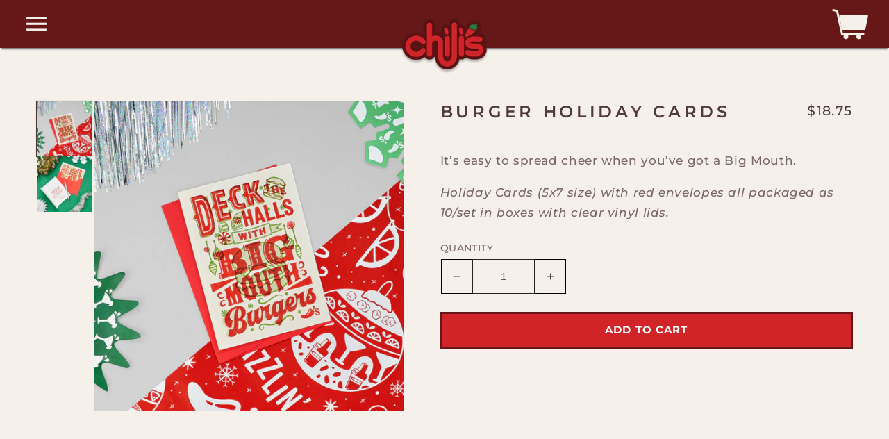

--- FILE ---
content_type: text/css
request_url: https://welcometochilis.com/cdn/shop/t/5/assets/heritage.css?v=184421401994741466471678382697
body_size: -683
content:
:root{--header-accent: #F5F0EA;--draw-cart-bg: #EEBA51;--draw-cart-clr: #4C2B13;--draw-cart-mobile: #514545}.product-recommendations-wrap,#MainContent.homepage{background:url(/cdn/shop/files/groovy_bg.webp?v=1678380874);background-repeat:repeat;background-position:right}#MainContent>.section:last-child>div:last-child{padding-bottom:5rem}
/*# sourceMappingURL=/cdn/shop/t/5/assets/heritage.css.map?v=184421401994741466471678382697 */


--- FILE ---
content_type: text/css
request_url: https://welcometochilis.com/cdn/shop/t/5/assets/heritage-cart-drawer.css?v=129715402408538535691678479561
body_size: -312
content:
#CartDrawer{max-width:unset;width:100%}.drawer{top:unset}.drawer__close{right:2.5%!important}.drawer__inner{width:100%!important;margin:0!important;padding:0 10%!important;max-width:unset!important}.drawer__header{left:0;position:absolute!important;width:100vw}.drawer__heading{display:none}cart-drawer-items{padding:0;padding-top:7.5vw}.cart-drawer .cart-items thead{display:none}.cart-drawer .cart-item{grid-template:repeat(2,auto) / repeat(5,1fr)!important}.cart-drawer .cart-item__media{width:100%;grid-row:1 / 2}.cart-drawer .cart-item__details{width:auto;grid-column:2 / 4}.cart-item__name{font-weight:100;text-transform:uppercase;max-width:100%}.cart-item cart-remove-button{display:flex;margin:0!important}.cart-item cart-remove-button button{border:0px;text-decoration:dashed;text-align:left;font-weight:100}.cart-drawer .cart-item__details .cart-item__quantity-wrapper{display:none}.cart-drawer .cart-items .cart-item__quantity{padding-top:2rem!important;grid-column:4 / 5!important}.cart-drawer__footer-wrap{width:50%;margin-left:auto;margin-bottom:7.5rem}h2.totals__subtotal{width:60%}p.totals__subtotal-value{width:40%;text-align:right;margin-left:2rem}.cart-drawer .tax-note{text-align:right}.cart-drawer .cart__checkout-button{width:40%;white-space:nowrap;margin-left:2rem}@media screen and (max-width: 728px){.drawer__heading{display:block;text-transform:uppercase;margin-left:10%!important}cart-drawer-items{padding-top:15vw}.cart-drawer .cart-item__details{grid-column:2 / 5!important}.cart-drawer .cart-item__details .cart-item__quantity-wrapper{display:block}.cart-drawer .cart-items .cart-item__quantity{display:none}.cart-drawer__footer-wrap{width:100%}h2.totals__subtotal,.cart-drawer .tax-note{width:unset}.cart-drawer .cart__checkout-button{margin-inline:0;width:100%}}
/*# sourceMappingURL=/cdn/shop/t/5/assets/heritage-cart-drawer.css.map?v=129715402408538535691678479561 */


--- FILE ---
content_type: text/css
request_url: https://welcometochilis.com/cdn/shop/t/5/assets/heritage-product.css?v=74383472858024038331678479256
body_size: -287
content:
.product.heritage-product{margin-top:12rem}@media screen and (max-width: 749px){.product.heritage-product{margin-top:6rem}.product__media-list{margin-left:0rem;margin-bottom:3rem;width:100%}.product__media-list .product__media-item{display:none;margin:0!important}.product__media-list .product__media-item.is-active{display:block}.global-media-settings{border:unset!important}}.title-and-price{display:flex;justify-content:space-between}.product__price .price__badge-sold-out{display:none}@media screen and (max-width: 749px){.product__title h1{font-size:2rem}}.form__label{text-transform:uppercase}label.option-btn{border-radius:0!important}.quantity{width:calc(18rem / var(--font-body-scale) + var(--inputs-border-width) * 2)!important}.quantity:after{display:none}.quantity input{margin-inline:1rem}.quantity>*{border:1px solid black}.product-form__input input[type=radio]:checked+label{background-color:#796464!important}.product-form__input input[type=radio]:disabled+label{text-decoration:none;border-color:unset;background:url(/cdn/shop/files/unavailable-cross-rectangle.webp?v=1678345971);background-size:cover;background-repeat:no-repeat;background-position:center}.shopify-payment-button .shopify-payment-button__button--unbranded{border:solid var(--buttons-border-width) var(--gradient-base-background-2);background-color:#796464}.product-form__submit,.shopify-payment-button__button--unbranded{text-transform:uppercase}.product-form__buttons{max-width:unset}.product-recommendations-wrap{border-top:2.5px solid #C5BBBB}@media screen and (max-width: 728px){.product-recommendations-wrap{border-top:0px}}
/*# sourceMappingURL=/cdn/shop/t/5/assets/heritage-product.css.map?v=74383472858024038331678479256 */


--- FILE ---
content_type: text/css
request_url: https://welcometochilis.com/cdn/shop/t/5/assets/polaroid-slider.css?v=75924698413756081761678383545
body_size: -208
content:
@media screen and (max-width: 1024px){.polaroid-slider.slick-slider{margin-right:-1.5rem}.polaroid-slider .slick-list{padding:0 20% 0 0}}.slick-prev:before{content:url(/cdn/shop/files/slider-arrow-prev.svg?v=1678339134)}.slick-next:before{content:url(/cdn/shop/files/slider-arrow-next.svg?v=1678339459)}.slick-prev,.slick-next{height:50px}.polaroid-slider-wrap{margin-block:10vw}.polaroid-slider-wrapper .featured-slider-title,.product-recommendations__heading{color:var(--text-red);text-transform:uppercase}.polaroid-wrap{padding-block:2rem;padding-inline:2rem}.polaroid-wrap:nth-child(odd),.recommended-products a:nth-child(odd){transform:rotate(-2deg)}.polaroid-wrap:nth-child(2n),.recommended-products a:nth-child(2n){transform:rotate(3.5deg)}.polaroid-wrap a,.recommended-products a{text-decoration:none}.polaroid{width:100%;margin:auto;background-color:#fff;filter:drop-shadow(0px 4px 6px rgba(0,0,0,.25))}.recommended-products .polaroid{width:90%}.polaroid img{width:100%;padding:2.5% 2.5% 0}.polaroid h2{margin:0;text-align:center;padding:2.5% 5%;font-family:Permanent Marker;font-size:clamp(.75rem,2vw,1.75rem);white-space:nowrap;overflow:hidden;text-overflow:ellipsis}.recommended-products .polaroid h2{margin-top:-2.5%;font-size:clamp(1.25rem,3vw,2rem)}
/*# sourceMappingURL=/cdn/shop/t/5/assets/polaroid-slider.css.map?v=75924698413756081761678383545 */


--- FILE ---
content_type: text/css
request_url: https://welcometochilis.com/cdn/shop/t/5/assets/heritage-recommendations.css?v=129164203175927291621677881097
body_size: -624
content:
.recommended-products{
  column-gap: 0px;
}

.recommended-products > *{
  width: 25%;
}

@media screen and (max-width: 749px){
  .recommended-products > *{
    width: 50%;
  }
}

--- FILE ---
content_type: text/css
request_url: https://welcometochilis.com/cdn/shop/t/5/assets/heritage-footer.css?v=85039789861243642381678462040
body_size: -129
content:
.footer-collections-menu{display:none}#shopify-section-footer{position:relative}.decoration-cactus{position:absolute;bottom:0;max-height:calc(1px * var(--height));max-width:calc(1px * var(--width));height:calc(1vw * var(--height) / 10);width:calc(1vw * var(--width) / 10);min-height:calc(var(--height) * 5px / 9);min-width:calc(var(--width) * 5px / 9)}.decoration-cactus-left{left:0;--width: 169;--height: 205}.decoration-cactus-right{right:0;--width: 151;--height: 301}.footer{border-top:unset}.section-footer-padding{margin:0!important;padding:0!important}.footer__content-top{padding:5rem clamp(5rem,12vw,14rem)}.footer-block__heading{letter-spacing:5px;text-transform:uppercase}.footer-block__newsletter div,.footer-block__newsletter form{display:none}.footer-block__links{display:flex;flex-direction:column;padding-left:10%}.list-social{margin-bottom:2.5em;justify-content:flex-start!important}.footer-block__links a{color:inherit;text-decoration:none;font-weight:bolder;text-transform:uppercase;font-size:.95em}.footer-block__links a svg path{fill:var(--text-red)}@media screen and (max-width: 728px){.footer-collections-menu{display:block;list-style:none;padding:0;text-align:center;margin:0}.footer-collections-menu li{border-top:2px solid #BEB4B4;padding:1rem}.footer-collections-menu li a{text-transform:uppercase;color:#513b3b;text-decoration:none;font-weight:600}.footer-block__heading{width:120%;margin-left:-10%}.footer-block__links{padding-left:0%;align-items:center;margin-top:2.5em}.list-social{justify-content:center}}.button--footer{background:#796464}
/*# sourceMappingURL=/cdn/shop/t/5/assets/heritage-footer.css.map?v=85039789861243642381678462040 */


--- FILE ---
content_type: text/css
request_url: https://welcometochilis.com/cdn/shop/t/5/assets/footer-mosaic.css?v=8063101393838515121677887305
body_size: -572
content:
.footer-mosaic-mobile {
  display: none;
}

.footer-mosaic-desktop {
  height: calc(5rem + 5vw);
  background-size: cover;
  background-repeat: repeat no-repeat;
  background-position: bottom;
}

@media screen and (max-width: 728px) {
  .footer-mosaic-mobile {
    display: block;
    width: 100%;
  }

  .footer-mosaic-desktop {
    display: none;
  }
}


--- FILE ---
content_type: text/css
request_url: https://welcometochilis.com/cdn/shop/t/5/assets/heritage-header.css?v=87222306952520652671678469993
body_size: -297
content:
.header{grid-template-columns:1fr 3fr 1fr}.header-wrapper{width:100%;position:fixed;box-shadow:0 4px 2px -2px gray}header.header--has-menu{margin:0;width:100%;max-width:100%;height:6.5rem;padding-bottom:0}.header__icon--menu .icon.icon-close{transform:scale(1.75)!important;top:35px}.header__icon--menu .icon.icon-close:hover{transform:scale(2)!important}.header__heading-logo{height:7.5rem;width:auto;max-width:unset!important}.header__search{display:none!important}.header__icon--menu,.header__icon--cart{position:absolute!important;z-index:999;top:.75rem;height:5rem;width:5rem}.header__icon--menu{left:2.5rem}.header__icon .icon-hamburger{width:100%}.header__icon--cart{right:4rem}.cart-count-bubble{bottom:3em!important;left:4em!important}.header__icon--menu[aria-expanded=true]:before{display:none}.h1.header__heading{position:absolute;bottom:-30%}.header__icon--menu,.header__icon--cart{color:var(--header-accent)}.cart-count-bubble{color:rgb(var(--color-button));background-color:rgb(var(--color-button))}@media screen and (max-width: 728px){header.header--has-menu{height:7.5rem}.header__icon--menu .icon.icon-close{top:2rem!important}.header__heading-link{padding:1.25rem}.header__heading-logo{height:8.5rem;margin-top:0}.header__icon--menu,.header__icon--cart{top:1.75rem}sticky-header.menu-opening .header__icon--cart svg *{stroke:var(--draw-cart-clr);fill:var(--draw-cart-clr)}sticky-header.menu-opening .header__icon--cart svg .handle{fill:transparent!important}sticky-header.menu-opening .header__icon--cart .cart-count-bubble{color:#fff;background-color:#fff}}
/*# sourceMappingURL=/cdn/shop/t/5/assets/heritage-header.css.map?v=87222306952520652671678469993 */


--- FILE ---
content_type: text/css
request_url: https://welcometochilis.com/cdn/shop/t/5/assets/heritage-menu-drawer.css?v=22062071906389179691678478608
body_size: 93
content:
header-drawer{display:block!important;position:absolute!important;top:0;left:0;margin-left:0!important}#menu-drawer{height:unset;background-color:var(--draw-cart-bg);border:0;position:inherit}.menu-drawer__inner-container{margin:15px;padding:2.5rem 5rem;height:calc(100% - 30px)!important;overflow:visible;border:10px solid transparent;border-image:url(/cdn/shop/files/handrawn_border.webp?v=1678133739) 15 round;display:flex;flex-direction:column}.mobile-inner-drawer-icons{display:none}.menu-drawer__navigation-container{display:block;height:80%!important;overflow-y:unset!important}.menu-drawer__navigation{padding:3.6rem 0 0!important}.menu-drawer__navigation .menu-drawer__menu .list-menu__item{font-weight:600}.menu-drawer__navigation *,.menu-drawer__utility-links{color:var(--draw-cart-clr)!important;padding-inline:0!important;background-color:transparent!important}.menu-drawer__utility-links{height:50px;padding:0!important}.menu-drawer__utility-links .list-social{gap:1.5rem;padding-block:0px;margin:0px 0px 2.5rem -1rem!important}.menu-drawer__utility-links .list-social .list-social__link{padding:1rem}.menu-drawer__food{padding:0;margin-top:4rem;display:grid;grid-template-columns:30% 42.5% 22.5%;column-gap:2.5%;align-items:end}.menu-drawer__food svg{width:100%;height:100%}.menu-drawer__food.mobile{display:none}@media screen and (max-width: 728px){.header__icon--menu .icon.icon-close{transform:scale(1.75)!important;top:35px}#menu-drawer{height:100vh;width:100vw}.menu-drawer__inner-container{padding:2.5rem}header.open .header__icon{display:none}.mobile-inner-drawer-icons{display:flex;width:calc(100% + 5rem);justify-content:center;align-items:center;margin-left:-2.5rem;margin-top:-2.5rem}.mobile-inner-drawer-icons .header__icon{display:block!important;position:relative!important}.mobile-inner-drawer-icons .header__icon--menu{left:.5rem}.logo-dark{width:40%}.logo-dark path{fill:var(--draw-cart-clr)}.mobile-inner-drawer-icons .header__icon--cart{right:2rem}.mobile-inner-drawer-icons .header__icon--menu .icon.icon-close{color:var(--draw-cart-mobile);top:unset!important}.menu-drawer__navigation{width:75%;margin-inline:auto;padding:0!important;position:relative}.menu-drawer__navigation,.menu-drawer__utility-links{z-index:10}.menu-drawer__menu.list-menu{height:100%;display:flex;flex-direction:column;align-items:center;justify-content:space-around}.menu-drawer__menu .list-menu__item{text-align:center!important;font-size:1.75em}.menu-drawer__utility-links .list-social{justify-content:center!important}.menu-drawer__food{display:none}.menu-drawer__food.mobile{display:block;position:absolute;height:100%;width:100%;margin:0;top:0;left:0;overflow:hidden}.vintage-food{position:absolute;background:var(--draw-cart-bg)}.vintage-food.burger{width:35%;top:18%;left:-20%;padding:1.5% 0 2.5%}.vintage-food.fries{width:45%;top:55%;left:-25%;padding:2.5% 0 1.5%}.vintage-food.beer{width:27%;bottom:-5%;left:7.5%}.vintage-food.rita{width:30%;bottom:-6%;right:8%}.vintage-food.salad{width:42%;top:17%;right:-25%;padding:1.5% 0}.vintage-food.big-burger{width:36%;top:50%;right:-17.5%;padding:.5% 0}}
/*# sourceMappingURL=/cdn/shop/t/5/assets/heritage-menu-drawer.css.map?v=22062071906389179691678478608 */


--- FILE ---
content_type: text/css
request_url: https://welcometochilis.com/cdn/shop/t/5/assets/component-list-social.css?v=123681071212562483611678118123
body_size: -450
content:
.list-social {
  display: flex;
  flex-wrap: wrap;
  justify-content: flex-end;

  gap: 2.6rem;
  padding-block: 1.3rem;
}

@media only screen and (max-width: 749px) {
  .list-social {
    justify-content: center;
  }
}

.list-social__item .icon {
  height: 1.8rem;
  width: 1.8rem;
}

.list-social__link {
  align-items: center;
  display: flex;
/*   padding: 1.3rem; */
  color: rgb(var(--color-foreground));
}

.list-social__link:hover .icon {
  transform: scale(1.07);
}


--- FILE ---
content_type: image/svg+xml
request_url: https://cdn.shopify.com/s/files/1/0603/1569/7352/files/tile_banner_mobile.svg?v=1677466313
body_size: 308958
content:
<svg width="600" height="120" viewBox="0 0 600 120" fill="none" xmlns="http://www.w3.org/2000/svg">
<path d="M352.776 0H247.503C243.913 0 241.003 2.91284 241.003 6.50601V111.882C241.003 115.476 243.913 118.388 247.503 118.388H352.776C356.365 118.388 359.275 115.476 359.275 111.882V6.50601C359.275 2.91284 356.365 0 352.776 0Z" fill="#FFBA3D"/>
<path d="M274.762 85.811C273.368 86.3473 272.622 87.2516 272.191 88.3556C271.249 90.7767 270.256 93.1819 270.973 95.921C271.151 96.5992 270.847 97.5061 270.526 98.1948C269.723 99.9298 268.78 101.599 267.898 103.297C267.727 103.626 267.604 103.986 267.407 104.296C266.671 105.458 265.721 105.66 264.578 104.895C264.176 104.627 263.809 104.304 263.278 103.894C262.824 104.977 262.934 105.976 263.189 106.877C263.575 108.234 264.113 109.561 264.702 110.847C265.224 111.988 265.009 112.731 263.772 112.75C261.466 112.781 259.179 112.547 257.385 110.797C256.511 109.942 255.61 109.114 254.56 108.123C253.927 108.909 253.417 109.509 252.95 110.134C252.01 111.393 250.925 112.074 249.276 111.425C248.738 111.212 248.065 111.312 247.453 111.333C247.025 111.349 246.603 111.514 246.172 111.538C244.286 111.641 243.488 110.592 244.21 108.857C244.615 107.884 245.135 107.03 244.63 105.889C244.502 105.597 244.993 104.843 245.384 104.548C246.064 104.033 246.905 103.733 247.65 103.3C248.26 102.945 248.835 102.53 249.662 101.983C248.451 100.976 247.325 100.287 246.545 99.3173C245.794 98.3841 245.266 97.2038 244.896 96.0498C244.504 94.8275 244.313 93.5131 244.221 92.2251C244.134 91.0448 243.919 89.7409 245.295 88.6448C245.746 89.2835 246.232 89.8119 246.537 90.4323C247.406 92.204 248.648 93.6393 250.253 94.7565C251.894 95.8973 253.583 95.5819 255.565 94.93C254.573 94.0205 253.785 93.3449 253.055 92.6141C252.112 91.6678 252.031 91.0448 252.866 90.0275C254.578 87.935 256.713 86.5208 259.505 86.413C260.802 86.3631 262.104 86.4446 263.404 86.4603C265.865 86.4919 268.226 86.1554 270.266 84.615C270.461 84.4678 270.71 84.3968 270.936 84.289C270.857 84.1445 270.778 83.9973 270.697 83.8527C269.875 83.8632 269.04 83.7843 268.231 83.9C264.61 84.4257 261.072 84.3495 257.685 82.7355C257.133 82.4726 256.479 82.4332 255.915 82.1887C255.127 81.8496 254.242 81.5657 253.641 80.9979C250.962 78.4796 248.672 75.6406 247.144 72.2601C246.868 71.6477 246.7 70.9616 246.605 70.2939C246.148 67.0658 246.831 64.0034 248.086 61.0461C248.307 60.523 248.672 59.8974 249.292 60.1892C249.667 60.3653 249.951 61.0251 250.024 61.5035C250.405 64.0034 250.686 66.5217 251.049 69.0242C251.193 70.0152 251.655 70.8775 252.569 71.7949C252.716 71.1719 252.832 70.796 252.892 70.4095C253.186 68.5248 254.197 67.6994 256.096 67.9281C256.758 68.0069 257.404 68.2777 258.042 68.5064C258.496 68.6667 258.924 68.9007 259.463 69.1451C259.652 68.8139 259.82 68.5695 259.938 68.3066C260.802 66.3587 263.021 64.9051 265.085 64.9471C266.057 64.9655 266.537 65.5491 266.364 66.5348C266.311 66.8371 266.172 67.1237 266.075 67.4181C265.771 68.3302 265.925 69.1557 266.648 69.7944C267.386 70.4463 268.147 71.0825 268.956 71.645C269.718 72.1734 270.597 72.5309 271.346 73.075C273.074 74.3342 274.655 75.7248 274.466 78.4376C276.375 77.7673 277.932 77.0154 279.326 75.7537C278.83 74.9703 278.006 75.0229 277.37 74.7337C274.324 73.3379 271.595 70.5436 272.134 66.6137C272.399 64.6737 273.399 63.2779 275.177 62.4761C276.39 61.9294 277.769 62.2159 278.599 63.1097C279.355 63.9272 279.416 64.9156 278.775 66.2141C278.533 66.7031 278.279 67.1841 278.019 67.6915C278.87 68.622 279.844 68.438 280.642 68.0647C281.572 67.631 282.423 66.9712 283.21 66.2956C284.524 65.1679 285.75 63.9403 287.031 62.7758C288.261 61.6586 289.721 61.0698 291.367 60.8253C292.646 60.6361 293.901 60.2812 295.165 59.9973C295.648 59.8895 296.126 59.7265 296.614 59.6713C298.618 59.4479 299.59 60.4731 299.167 62.4341C298.684 64.6685 298.153 66.895 297.573 69.1057C297.184 70.5857 296.37 71.8185 295.044 72.6571C294.364 73.0882 293.715 73.5797 293.003 73.9451C291.934 74.4972 291.052 75.2095 290.343 76.2005C289.925 76.7841 289.285 77.21 288.541 77.8934C289.251 78.5112 289.904 79.1263 290.608 79.6783C290.944 79.9412 291.372 80.0858 291.758 80.2777C293.851 81.3186 294.253 82.0389 293.746 83.8395C293.224 85.6901 291.719 86.8415 289.936 86.7547C286.267 86.5734 283.843 84.2338 283.528 80.551C283.444 79.5811 283.397 78.6111 283.321 77.4912C282.84 77.5938 282.483 77.5622 282.291 77.7252C280.836 78.9554 279.941 80.5773 279.263 82.3228C279.032 82.9195 279.282 83.4295 279.867 83.7081C280.259 83.8921 280.674 84.0235 281.083 84.1655C282.719 84.7307 283.759 85.8715 284.382 87.4619C284.81 88.5554 285.23 89.6647 285.792 90.6899C286.572 92.1147 287.706 93.082 289.471 93.1451C289.954 93.1635 290.758 93.4947 290.821 93.8023C290.921 94.3017 290.692 95.0851 290.311 95.4163C289.49 96.1366 288.494 96.6649 287.549 97.2327C287.144 97.4746 286.685 97.6218 286.094 97.8794C286.64 98.9414 287.173 99.8378 287.575 100.792C288.003 101.812 288.46 102.861 288.633 103.941C288.933 105.8 288.176 106.357 286.412 105.771C285.566 105.489 284.721 105.211 283.875 104.93C283.786 105.069 283.699 105.211 283.61 105.35C283.998 105.768 284.313 106.315 284.786 106.586C286.603 107.627 288.468 108.586 290.325 109.559C290.592 109.698 290.955 109.674 291.207 109.832C291.598 110.077 292.271 110.51 292.221 110.692C292.092 111.149 291.701 111.693 291.275 111.875C290.317 112.285 289.29 112.6 288.26 112.776C284.439 113.428 278.838 110.726 276.921 107.366C275.71 105.245 274.949 102.966 274.455 100.579C273.623 96.5466 274.124 92.5589 274.754 88.5712C274.852 87.9613 274.93 87.3462 274.972 86.7285C274.988 86.4998 274.873 86.2632 274.762 85.8137V85.811Z" fill="#316898"/>
<path d="M340.83 70.7618C342.204 70.0389 343.275 69.429 344.391 68.9085C345.171 68.5458 345.991 68.2093 346.828 68.0332C348.485 67.6862 349.202 68.5169 348.714 70.1151C348.433 71.0325 348.113 71.9394 347.8 72.8831C348.743 73.1539 349.003 72.5756 349.331 72.176C350.817 70.3753 351.705 68.2724 352.409 66.0696C352.619 65.4097 352.971 64.7946 353.459 63.7116C354.105 64.6921 354.596 65.2284 354.848 65.8566C355.602 67.744 355.67 69.6998 355.316 71.7081C354.465 76.5291 351.865 79.7729 347.167 81.3975C342.338 83.0667 337.466 83.1455 332.498 82.328C331.445 82.1545 330.373 81.6261 329.149 82.165C329.425 83.6634 330.455 84.4783 331.655 84.933C333.267 85.5455 334.961 85.9714 336.647 86.3499C337.206 86.4761 337.886 86.3052 338.451 86.1002C339.617 85.677 340.578 85.9477 341.61 86.5602C343.149 87.4697 344.748 88.303 346.385 89.0233C348.824 90.0984 349.1 91.0789 347.398 93.1871C347.249 93.3711 347.13 93.5814 346.897 93.9311C348.522 94.328 349.917 93.7944 351.293 93.4369C352.115 93.2239 352.876 92.7508 353.646 92.3538C355.061 91.6231 355.754 91.9595 355.797 93.5709C355.86 95.9289 355.337 98.1317 353.654 99.9192C352.895 100.724 352.144 101.536 351.201 102.548C352.057 103.195 352.784 103.723 353.491 104.28C354.607 105.163 355.206 106.199 354.591 107.679C354.415 108.105 354.462 108.641 354.478 109.125C354.497 109.806 354.633 110.484 354.625 111.162C354.607 112.963 353.564 113.633 351.931 112.808C351.028 112.353 350.276 111.864 349.171 112.342C348.843 112.484 348.044 111.945 347.695 111.525C347.233 110.97 347.025 110.208 346.66 109.564C346.279 108.891 345.838 108.252 345.31 107.419C344.864 107.971 344.609 108.292 344.352 108.607C343.727 109.375 343.236 110.337 342.453 110.868C339.798 112.674 336.789 113.283 333.611 112.934C333.201 112.889 332.834 112.437 332.448 112.174C332.734 111.814 332.947 111.294 333.32 111.125C335.182 110.276 336.6 108.909 337.886 107.385C339.158 105.878 339.228 103.705 338.052 101.793C337.477 102.469 336.954 103.131 336.379 103.749C335.174 105.04 334.325 105.156 333.041 103.991C331.198 102.319 329.929 100.279 329.811 97.7111C329.748 96.3521 329.866 94.9852 329.848 93.6209C329.814 90.9922 329.486 88.4502 327.182 86.0949C327.198 87.3068 327.104 88.1479 327.238 88.9497C327.878 92.7718 327.645 96.4809 326.051 100.064C325.801 100.624 325.751 101.27 325.528 101.846C325.305 102.419 325.089 103.053 324.685 103.489C321.678 106.741 318.43 109.695 313.973 110.789C310.811 111.564 307.844 110.615 304.95 109.419C304.432 109.206 303.818 108.794 304.154 108.184C304.348 107.832 305.039 107.663 305.535 107.579C308.03 107.156 310.546 106.856 313.028 106.367C313.952 106.186 314.9 105.758 315.622 104.601C314.926 104.501 314.417 104.417 313.907 104.354C312.337 104.159 311.654 103.528 311.675 101.954C311.688 101.052 312.001 100.145 312.232 99.2568C312.35 98.7994 312.589 98.3735 312.805 97.8531C312.264 97.5744 311.822 97.372 311.405 97.1275C309.653 96.1024 308.831 94.4883 308.639 92.5352C308.524 91.3602 309.262 90.6557 310.365 91.1236C312.555 92.0515 313.605 90.7083 314.638 89.2678C315.139 88.5685 315.431 87.7247 315.867 86.9782C317.172 84.7411 318.585 82.6198 321.786 82.6093C321.129 80.7587 320.326 79.2314 319.068 77.5044C318.69 78.3429 318.432 78.8082 318.264 79.3024C317.663 81.0584 316.56 82.4568 315.186 83.6555C312.718 85.8058 308.881 85.6034 306.785 83.2454C305.992 82.3543 305.654 81.3317 305.843 80.1567C306.139 78.3245 307.563 77.528 309.27 78.2562C309.937 78.5401 310.564 78.916 311.195 79.2419C312.025 77.9723 311.983 76.6947 311.058 75.4277C310.622 74.8336 310.044 74.3447 309.545 73.7953C308.422 72.5572 307.271 71.3427 306.197 70.0625C305.099 68.7534 304.411 67.2761 304.377 65.4912C304.362 64.6501 303.986 63.8194 303.776 62.9808C303.537 62.0214 303.164 61.0724 303.096 60.0998C302.962 58.194 304.146 57.2266 305.895 57.8917C307.712 58.5804 309.569 58.9537 311.47 59.2297C313.553 59.5294 315.171 60.573 316.239 62.4209C316.518 62.902 316.888 63.3383 317.135 63.8325C317.7 64.9576 318.385 65.9407 319.462 66.6663C320.005 67.0316 320.383 67.6494 320.909 68.233C321.92 67.9464 322.408 67.0842 322.886 66.2325C323.28 65.5307 323.569 64.7657 324 64.0875C324.669 63.0255 325.305 62.8073 326.526 63.0702C328.837 63.5723 330.087 65.1784 329.769 67.518C329.304 70.9274 327.563 73.0908 323.682 73.3405C322.673 73.4062 321.576 73.125 320.565 73.974C321.715 76.1637 323.758 77.0338 325.827 77.8224C326.072 77.9144 326.568 77.5438 326.846 77.2783C327.049 77.0864 327.114 76.7236 327.182 76.424C327.716 74.1239 329.236 72.9225 331.416 72.1865C332.663 71.7659 333.821 70.9431 334.872 70.1177C335.751 69.4238 336.271 68.4275 336.195 67.1789C336.169 66.7688 336.471 66.0511 336.752 65.9775C337.201 65.8619 337.934 66.0065 338.233 66.3324C338.934 67.0921 339.481 68.0043 340.021 68.8954C340.331 69.4054 340.507 69.9968 340.828 70.7513L340.83 70.7618Z" fill="#316898"/>
<path d="M347.256 42.8872C347.264 43.4996 347.261 43.7362 347.272 43.9728C347.361 46.1572 346.297 47.2192 344.144 46.9669C343.356 46.8749 342.6 46.541 341.825 46.3281C341.536 46.2493 341.237 46.1993 340.867 46.1178C340.617 46.5069 340.373 46.8512 340.165 47.214C339.149 48.9962 337.468 49.7191 335.572 50.0109C334.317 50.2028 333.852 49.6403 334.078 48.4153C334.469 46.2913 334.32 45.8602 332.531 44.7299C331.644 44.17 330.667 43.752 329.753 43.2341C328.839 42.7163 327.901 42.2195 327.066 41.5886C325.921 40.7264 325.37 39.5014 325.415 37.8111C323.518 38.3973 321.911 39.1465 320.354 40.6265C321.084 40.8946 321.57 41.097 322.071 41.2547C323.886 41.8278 325.454 42.7741 326.704 44.2252C328.771 46.6225 328.555 50.1476 326.124 51.9877C325.475 52.4793 324.566 52.8078 323.755 52.863C321.531 53.0181 320.496 51.3752 321.402 49.3222C321.617 48.8359 321.806 48.3417 322.016 47.837C321.071 47.0878 320.186 47.2403 319.432 47.6241C318.566 48.0657 317.778 48.6887 317.024 49.3143C315.456 50.6208 313.994 52.0613 312.365 53.2836C311.557 53.8909 310.509 54.2352 309.519 54.5217C308.103 54.9344 306.643 55.1894 305.201 55.5049C304.416 55.6757 303.634 55.9623 302.846 55.978C301.281 56.0122 300.369 54.8845 300.887 53.4072C301.546 51.5224 301.956 49.6192 302.226 47.6451C302.533 45.416 304.151 44.0306 306.013 43.1027C308.024 42.0985 309.38 40.4451 311.131 38.7417C310.314 38.1555 309.608 37.6087 308.862 37.1251C308.505 36.8937 308.066 36.7833 307.673 36.6072C305.808 35.7713 305.448 35.3086 305.606 33.968C305.798 32.3277 306.801 31.129 308.29 30.7636C312.053 29.8383 315.666 32.4197 316.01 36.2865C316.071 36.9647 316.084 37.6508 316.181 38.3211C316.221 38.5945 316.436 38.839 316.567 39.0913C318.629 38.2317 320.107 36.1209 320.514 33.3844C319.829 33.1321 319.109 32.8219 318.363 32.6011C316.635 32.0885 315.527 31.0291 314.852 29.3205C314.385 28.1376 313.647 27.0204 312.846 26.0188C312.105 25.0909 311.073 24.5284 309.766 24.5731C309.28 24.5888 308.584 24.3969 308.329 24.0499C307.87 23.4217 308.51 22.9249 308.923 22.4806C310.015 21.303 311.37 20.6116 313.313 20.4565C312.849 19.7047 312.481 19.179 312.184 18.6164C311.525 17.3625 310.742 16.1402 310.299 14.8101C309.713 13.0594 310.522 12.3391 312.305 12.7886C313.077 12.9831 313.854 13.1645 314.634 13.3301C314.716 13.3485 314.829 13.2092 314.973 13.1146C314.999 12.3759 314.398 12.0947 313.902 11.774C312.063 10.5937 310.091 9.72357 307.961 9.20835C307.355 9.06114 306.79 8.73781 305.75 8.3067C306.722 7.70999 307.229 7.28414 307.809 7.0607C313.978 4.68174 321.118 7.91503 323.592 14.0478C325.425 18.5901 325.459 23.2219 324.719 27.9457C324.547 29.0445 324.603 30.0512 324.887 30.966C326.026 30.6243 326.872 29.9172 327.255 28.8447C327.838 27.2175 328.351 25.5536 328.708 23.8633C328.849 23.1982 328.574 22.4018 328.348 21.7104C328.051 20.8009 328.117 19.9755 328.708 19.2552C329.91 17.791 330.609 16.0797 331.279 14.3369C332.064 12.2918 332.873 12.0237 334.829 13.0699C335.142 13.2355 335.467 13.3748 336.021 13.6377C336.368 10.7619 335.136 8.56694 333.708 6.26158C335.843 5.13913 337.91 5.38623 339.719 6.15118C341.497 6.90298 343.015 8.26202 344.779 9.4423C345.284 8.79564 345.746 8.16212 346.25 7.56015C347.182 6.44822 348.207 5.66487 349.79 6.39565C350.2 6.58491 350.756 6.49553 351.24 6.46662C351.668 6.44033 352.091 6.28261 352.519 6.2537C353.377 6.19586 354.331 5.99871 354.929 6.81361C355.554 7.6653 354.974 8.43288 354.593 9.22149C354.402 9.61842 354.315 10.152 354.399 10.5805C354.693 12.0526 354.677 12.2024 353.383 12.9279C352.571 13.3827 351.72 13.7612 350.914 14.2213C350.512 14.45 350.174 14.7812 349.638 15.1965C351.718 16.637 353.95 17.7043 354.577 20.2042C354.998 21.876 355.342 23.5768 355.56 25.2854C355.636 25.8769 355.231 26.5314 354.922 27.575C354.212 26.8206 353.774 26.3711 353.356 25.9058C352.327 24.7623 351.36 23.5531 350.268 22.4727C348.359 20.5827 346.169 20.9533 343.676 21.8208C344.68 22.5279 345.51 23.0458 346.263 23.6556C347.513 24.6677 347.613 25.4537 346.528 26.6182C344.743 28.5371 342.592 29.8331 339.898 29.954C338.477 30.0171 337.048 29.9487 335.625 29.9882C333.288 30.0512 331.087 30.5744 329.186 32.0385C328.991 32.1884 328.742 32.2672 328.516 32.3803C328.597 32.5354 328.681 32.6878 328.763 32.8429C330.184 32.7167 331.636 32.7273 333.022 32.4355C337.376 31.5181 341.36 32.9113 345.341 34.2992C346.071 34.5542 346.728 35.1089 347.322 35.6372C349.462 37.5378 351.458 39.6039 352.765 42.1643C353.422 43.4523 353.913 44.9638 353.966 46.3938C354.047 48.6151 353.611 50.8389 352.637 52.8972C352.382 53.4361 352.196 54.1064 351.119 54.0118C351.001 53.5228 350.846 52.9629 350.733 52.3951C350.315 50.3316 349.94 48.2576 349.485 46.2019C349.215 44.977 348.637 43.9045 347.248 42.8819L347.256 42.8872Z" fill="#316898"/>
<path d="M288.799 19.2026C289.111 19.2973 289.45 19.3919 289.784 19.5075C291.829 20.2252 292.785 21.8182 293.116 23.8344C293.302 24.9726 292.796 25.4063 291.611 25.2696C291.427 25.2486 291.249 25.1934 291.068 25.1487C289.547 24.7912 288.368 25.3616 287.528 26.5892C286.721 27.7616 286.002 28.9945 285.282 30.2247C284.174 32.12 282.69 33.3792 280.351 33.1978C280.503 34.9879 281.587 36.7334 283.252 37.8111C283.502 37.1697 283.73 36.5572 283.975 35.95C285.314 32.6431 288.116 30.7426 291.448 30.8793C293.242 30.9529 294.658 31.7625 295.687 33.2083C296.462 34.2939 296.412 35.5505 295.653 36.4915C294.999 37.3012 294.012 37.5299 292.775 37.1303C292.423 37.0173 292.105 36.7728 291.748 36.7071C291.301 36.623 290.65 36.4679 290.419 36.6887C290.143 36.9516 290.033 37.6587 290.183 38.0398C290.516 38.881 290.936 39.7511 291.54 40.4057C292.84 41.8173 294.272 43.1053 295.661 44.4328C297.018 45.7288 297.743 47.3165 297.987 49.1723C298.09 49.9583 298.405 50.7154 298.594 51.4935C298.812 52.3899 299.132 53.2915 299.161 54.1984C299.209 55.6573 298.25 56.5563 296.9 56.1042C294.584 55.3261 292.171 55.1947 289.823 54.6847C288.095 54.3088 286.748 53.1811 285.926 51.7169C284.765 49.6481 283.013 48.2339 281.13 46.6146C280.75 46.9353 280.266 47.2166 279.957 47.6293C279.476 48.2681 279.079 48.9778 278.704 49.6876C277.682 51.6223 276.863 52.0297 275.022 51.4593C273.173 50.8862 272.252 49.5456 272.43 47.6924C272.753 44.3855 274.773 42.4534 278.11 42.1853C279.203 42.0985 280.287 41.8777 281.396 41.7147C280.847 39.7616 278.31 38.1423 275.337 37.8032C275.093 38.4315 274.817 39.1018 274.57 39.7853C274.008 41.3467 272.966 42.364 271.374 42.9055C270.269 43.2814 269.174 43.7599 268.176 44.3645C266.865 45.1557 265.941 46.2492 265.894 47.9474C265.86 49.1645 264.92 49.6061 264.019 48.7702C263.186 47.9947 262.593 46.9458 261.981 45.9627C261.737 45.5684 261.729 45.0295 261.6 44.4959C260.056 45.2714 258.591 46.0389 257.094 46.7382C256.482 47.0247 255.812 47.2271 255.148 47.3507C253.748 47.6109 253.118 46.9537 253.462 45.5842C253.711 44.5853 254.066 43.6153 254.376 42.6322C254.271 42.5533 254.166 42.4744 254.058 42.3956C253.577 42.8135 252.947 43.1448 252.642 43.6652C251.616 45.4212 250.697 47.2403 249.754 49.0435C249.615 49.3117 249.641 49.6797 249.475 49.9215C249.25 50.2501 248.919 50.7154 248.619 50.7259C248.291 50.7364 247.805 50.3684 247.637 50.0398C246.781 48.3469 246.348 46.541 246.668 44.6405C247.374 40.4661 249.37 37.2801 253.438 35.5452C257.771 33.6972 262.254 33.161 266.894 33.6079C268.063 33.7209 269.221 33.9575 270.392 34.0574C271.172 34.1231 271.963 34.0521 272.926 34.039C272.54 32.58 271.587 31.8414 270.529 31.4681C268.042 30.5927 265.552 29.5676 262.784 30.4639C262.165 30.6663 261.306 30.4587 260.66 30.1932C258.837 29.444 257.086 28.5161 255.269 27.7511C253.126 26.8469 252.9 26.3027 254.055 24.2865C254.173 24.0815 254.271 23.8659 254.473 23.4637C253.265 23.1299 252.17 23.2482 251.143 23.5662C250.029 23.9106 248.953 24.4022 247.902 24.9227C246.658 25.5378 246.022 25.2802 245.954 23.8633C245.849 21.763 246.287 19.7888 247.787 18.1853C248.625 17.2889 249.475 16.4057 250.452 15.3779C249.536 14.7444 248.774 14.2449 248.042 13.706C246.679 12.7071 246.568 12.2865 246.962 10.5726C247.07 10.1073 247.02 9.6 246.986 9.11633C246.952 8.62476 246.802 8.13845 246.778 7.64688C246.7 5.86989 247.558 5.17329 249.184 5.82257C250.219 6.23528 251.122 6.74787 252.319 6.22739C252.627 6.09333 253.404 6.69793 253.766 7.12903C254.236 7.68631 254.465 8.43812 254.875 9.05586C255.263 9.63681 255.754 10.152 256.361 10.8933C257.658 8.96649 258.709 7.10012 260.823 6.51655C262.724 5.99081 264.662 5.5597 266.608 5.26529C267.325 5.15488 268.118 5.54919 268.919 5.72268C268.811 6.85565 267.979 6.99234 267.43 7.42608C266.175 8.41184 264.912 9.39497 263.751 10.4832C262.015 12.1104 262.375 14.0004 263.213 16.035C264.132 15.6907 264.431 14.8994 264.914 14.308C266.214 12.7176 267.304 12.5678 268.827 13.9689C270.718 15.7038 271.923 17.8173 271.955 20.4802C271.976 22.2072 271.91 23.9474 272.102 25.6587C272.307 27.483 273.226 29.0234 274.886 30.6795C274.828 29.7752 274.804 29.2731 274.76 28.7737C274.536 26.2554 273.764 23.7476 274.455 21.2109C275.022 19.1238 275.705 17.0655 276.372 15.0072C276.503 14.605 276.729 14.1844 277.026 13.8927C280.277 10.7119 283.649 7.64689 288.371 6.93451C291.312 6.49289 294.145 7.26835 296.877 8.35663C297.087 8.44075 297.252 8.66419 297.407 8.85083C297.473 8.93232 297.457 9.08215 297.523 9.4528C297.026 9.55269 296.527 9.66309 296.026 9.7551C293.534 10.2072 291.028 10.6068 288.549 11.1273C287.554 11.3349 286.559 11.724 285.942 12.9411C286.58 12.9989 287.047 13.0515 287.515 13.083C289.387 13.2092 290.345 14.3579 289.936 16.1928C289.71 17.1969 289.214 18.138 288.799 19.2184V19.2026Z" fill="#316898"/>
<path d="M277.494 61.309C275.947 61.0646 273.914 60.8753 271.931 61.6297C270.947 62.003 269.972 62.4052 268.98 62.7548C267.204 63.3831 267.086 63.3725 266.136 61.8164C265.7 61.104 265.135 60.7991 264.366 60.6361C262.958 60.3364 261.624 59.8317 260.576 58.7855C259.631 57.8444 259.594 57.0663 260.71 56.3355C261.834 55.5995 263.092 55.0054 264.366 54.5717C265.361 54.2326 266.08 53.8777 266.54 52.8236C267.207 51.2911 268.026 51.115 269.263 52.2348C270.994 53.8015 272.94 54.3377 275.235 54.2405C276.827 54.1721 278.439 54.4324 280.033 54.6348C280.695 54.7189 281.362 54.9686 281.968 55.2604C285.122 56.7719 285.217 57.7603 282.441 59.7765C280.676 61.0567 279.928 61.3169 277.494 61.3117V61.309Z" fill="#316898"/>
<path d="M304.939 79.0343C304.899 79.3419 304.852 79.6494 304.82 79.957C304.592 82.144 304.713 84.2812 305.619 86.3316C305.994 87.178 306.304 88.0586 306.585 88.9418C306.853 89.7857 306.722 90.6058 305.881 91.0369C304.891 91.5469 304.563 92.3907 304.258 93.3764C303.933 94.4306 303.5 95.4847 302.927 96.4231C301.976 97.9767 300.7 97.9714 299.781 96.3758C299.14 95.2638 298.686 94.0178 298.318 92.7797C298.048 91.8702 297.672 91.3129 296.737 90.9475C295.109 90.314 294.912 89.6358 295.976 88.3162C297.588 86.3158 298.184 84.1787 297.843 81.5789C297.57 79.5022 297.995 77.3677 298.841 75.4093C299.174 74.6365 299.763 73.9504 300.325 73.3064C300.711 72.8648 301.336 72.6624 301.816 73.1408C303.457 74.7758 304.957 76.5081 304.941 79.0343H304.939Z" fill="#316898"/>
<path d="M324.094 53.9776C326.232 54.1537 328.254 53.6674 330.205 52.7947C330.767 52.5423 331.355 52.3478 331.936 52.1349C332.868 51.7958 333.687 51.9482 334.155 52.8735C334.643 53.8383 335.481 53.9776 336.408 54.2273C337.637 54.5585 338.874 55.0554 339.945 55.7362C341.053 56.438 341.006 57.4028 339.859 58.0731C338.698 58.7539 337.429 59.2954 336.148 59.7029C335.258 59.9868 334.646 60.3338 334.249 61.238C333.509 62.923 332.876 63.1149 331.444 62.0214C329.674 60.6702 327.755 60.2076 325.551 60.3049C323.653 60.3863 321.717 60.2838 319.845 59.9815C318.734 59.8028 317.636 59.1903 316.667 58.5647C315.704 57.9443 315.769 57.2398 316.625 56.4564C318.742 54.527 321.137 53.4256 324.094 53.9802V53.9776Z" fill="#316898"/>
<path d="M297.176 35.653C297.567 32.9533 297.108 31.1684 296.344 29.4414C296.068 28.8184 295.75 28.2111 295.508 27.575C295.02 26.2896 295.065 25.9452 296.204 25.2565C297.1 24.715 297.389 23.9527 297.691 23.0379C298.053 21.9391 298.547 20.8377 299.201 19.8887C299.947 18.803 300.876 18.782 301.617 19.8519C302.381 20.9559 303.003 22.1967 303.463 23.4585C303.783 24.3338 304.064 24.9358 305.054 25.2512C306.769 25.798 306.916 26.3789 305.748 27.7511C304.466 29.26 303.938 30.9397 304.091 32.9007C304.246 34.8854 304.248 36.8858 303.531 38.7785C303.185 39.6933 302.735 40.6028 302.158 41.3835C301.396 42.4113 300.797 42.3614 299.915 41.4256C299.789 41.2915 299.681 41.1338 299.547 41.005C297.775 39.3305 296.695 37.4063 297.176 35.653Z" fill="#316898"/>
<path d="M265.996 100.14C265.594 99.7195 265.19 99.27 264.757 98.8494C263.643 97.7611 263.047 97.7374 261.915 98.7652C261.366 99.2647 260.867 99.8167 260.332 100.332C258.593 102.009 256.566 103.126 254.166 103.515C253.801 103.573 253.391 103.702 253.071 103.594C252.577 103.426 251.91 103.174 251.755 102.785C251.626 102.461 252.02 101.738 252.385 101.454C253.16 100.855 254.076 100.44 254.919 99.9219C256.235 99.1149 257.569 98.3315 258.832 97.4456C259.407 97.0435 259.83 96.4205 260.311 95.9052C259.804 94.9195 258.987 95.0667 258.299 94.9168C257.459 94.7328 256.395 94.6592 256.324 93.5841C256.253 92.5168 257.259 92.254 258.097 92.0095C258.63 91.8544 259.176 91.7414 259.722 91.6362C261.445 91.305 263.052 90.7004 264.486 89.6726C264.788 89.457 265.096 89.2467 265.413 89.0575C266.256 88.5554 267.125 87.8246 268.134 88.4871C269.2 89.1863 268.691 90.2483 268.483 91.2787C268.607 91.4259 268.751 91.6152 268.911 91.794C270.167 93.2003 270.222 93.6104 268.935 94.8906C268.218 95.6056 267.992 96.4441 267.779 97.3536C267.378 99.0859 267.275 99.2226 265.996 100.143V100.14Z" fill="#F9E7CE"/>
<path d="M338.781 96.5256C338.539 97.4588 338.382 98.0292 338.245 98.6023C338.145 99.0229 338.166 99.5039 337.962 99.8588C337.733 100.25 337.334 100.745 336.964 100.789C336.601 100.831 336.034 100.448 335.816 100.093C335.472 99.5276 335.246 98.8468 335.141 98.187C334.766 95.8133 333.852 93.6866 332.431 91.7598C332.14 91.3655 331.882 90.9239 331.719 90.4639C331.236 89.0969 331.859 88.2531 333.279 88.3136C333.705 88.332 334.125 88.4503 334.86 88.5791C334.939 88.4345 335.031 88.0928 335.252 87.8983C336.344 86.9309 336.94 86.8941 337.946 87.9114C338.639 88.6106 339.393 88.9892 340.346 89.1653C341.063 89.2967 341.788 89.5491 342.431 89.8934C343.348 90.3824 343.385 90.8792 342.707 91.6415C340.719 93.8733 340.701 93.8917 342.914 96.0603C344.91 98.0161 346.381 100.24 346.754 103.076C346.785 103.321 346.935 103.597 346.862 103.799C346.659 104.349 346.502 105.069 346.079 105.348C345.438 105.768 344.942 105.129 344.608 104.609C344.109 103.831 343.694 102.997 343.211 102.209C342.371 100.842 341.557 99.454 340.627 98.1502C340.233 97.5955 339.582 97.2196 338.778 96.5335L338.781 96.5256Z" fill="#F9E7CE"/>
<path d="M339.301 21.6368C340.013 21.763 340.725 21.876 341.434 22.0206C341.851 22.1073 342.298 22.1757 342.66 22.3755C343.427 22.8013 343.508 23.49 342.807 23.9974C342.324 24.347 341.723 24.6099 341.137 24.7255C338.495 25.2539 336.032 26.1687 333.876 27.8221C333.729 27.9352 333.563 28.0219 333.395 28.1008C332.713 28.4241 331.998 28.7343 331.3 28.2085C330.593 27.6775 330.68 26.9284 330.882 26.1766C330.929 26.0031 330.937 25.8217 330.969 25.6035C330.693 25.3564 330.394 25.1382 330.152 24.8675C329.367 23.9869 329.27 23.3823 330.118 22.6278C331.029 21.8182 331.35 20.8456 331.573 19.731C331.751 18.8346 331.99 17.9041 333.059 17.3626C333.353 17.5597 333.726 17.7516 334.026 18.0224C335.859 19.6732 336.2 19.6627 338.002 17.9251C338.713 17.239 339.422 16.5398 340.205 15.9431C341.699 14.7969 343.388 14.053 345.271 13.8138C345.636 13.7665 346.032 13.6666 346.368 13.7612C346.812 13.8848 347.209 14.1766 347.626 14.3974C347.385 14.8522 347.253 15.4515 346.883 15.7328C346.1 16.3216 345.181 16.7264 344.338 17.239C343.023 18.0434 341.696 18.8372 340.433 19.7179C339.913 20.0806 339.546 20.6616 339.107 21.1452L339.304 21.6394L339.301 21.6368Z" fill="#F9E7CE"/>
<path d="M262.753 20.6563C263.007 20.1174 263.199 19.8099 263.302 19.4734C263.391 19.1816 263.346 18.8557 263.414 18.556C263.59 17.7805 263.651 16.8105 264.665 16.7212C265.765 16.6239 266.035 17.586 266.324 18.4114C266.448 18.761 266.563 19.1185 266.629 19.4813C267.002 21.4765 267.881 23.2219 269.153 24.7912C269.502 25.2197 269.846 25.685 270.053 26.1897C270.576 27.4594 270.022 28.269 268.661 28.2743C268.239 28.2743 267.813 28.1586 267.238 28.0718C267.107 28.198 266.902 28.4136 266.679 28.6081C265.465 29.6727 265.087 29.628 263.785 28.708C263.107 28.2296 262.304 27.8432 261.5 27.6513C259.691 27.2175 259.675 27.278 258.438 26.0714C258.84 25.6561 259.242 25.2355 259.649 24.8202C260.752 23.6924 260.759 23.1141 259.643 22.0285C258.89 21.2951 258.089 20.609 257.356 19.8546C256.166 18.6322 255.365 17.1759 254.932 15.5251C254.822 15.1071 254.733 14.6787 254.701 14.2502C254.649 13.5404 254.74 12.7098 255.515 12.5941C255.962 12.5284 256.634 13.0121 256.981 13.4353C257.606 14.1924 258.034 15.1071 258.593 15.922C259.362 17.0445 260.127 18.1748 260.991 19.221C261.434 19.7599 262.088 20.1253 262.753 20.6537V20.6563Z" fill="#F9E7CE"/>
<path d="M258.811 79.3314C258.588 78.9817 258.288 78.6558 258.157 78.272C257.989 77.7831 257.716 77.0865 257.926 76.7736C258.147 76.4424 258.924 76.261 259.386 76.3583C260.4 76.5712 261.406 76.9208 262.346 77.3651C263.459 77.8935 264.489 78.6032 265.578 79.1868C266.041 79.4339 266.569 79.5601 267.482 79.8939C267.036 78.9817 266.7 78.4849 266.553 77.9329C266.437 77.4965 266.379 76.863 266.613 76.5686C266.844 76.2768 267.627 76.0507 267.9 76.2216C270.085 77.5912 272.278 78.9712 274.31 80.5511C275.117 81.1793 274.696 82.2518 273.596 82.491C269.113 83.4637 264.596 84.2917 260.003 83.3375C258.808 83.0877 257.64 82.6014 256.534 82.0705C255.77 81.7051 255.074 81.1373 254.446 80.5511C253.856 79.9964 253.278 79.2131 253.848 78.4271C254.389 77.6832 255.219 78.1511 255.888 78.4402C256.776 78.824 257.635 79.2735 258.506 79.6967L258.814 79.334L258.811 79.3314Z" fill="#F9E7CE"/>
<path d="M322.898 98.4262C322.47 98.7179 322.055 99.0334 321.609 99.2936C320.506 99.9324 319.758 99.5302 319.871 98.2421C319.955 97.2774 320.246 96.2995 320.629 95.4058C321.115 94.2728 321.806 93.2319 322.365 92.1304C322.688 91.4943 322.925 90.8161 322.933 89.896C322.423 90.1563 321.937 90.498 321.396 90.6479C320.966 90.7688 320.327 90.8266 320.039 90.5926C319.744 90.3534 319.626 89.7068 319.687 89.2757C319.763 88.7499 320.052 88.2321 320.343 87.7694C321.165 86.463 322.032 85.1802 322.893 83.8974C323.132 83.5399 323.371 83.1613 323.689 82.8827C324.616 82.0757 325.548 82.2676 325.803 83.4426C326.819 88.1033 327.736 92.7929 326.709 97.5797C326.478 98.6575 326.063 99.7142 325.588 100.713C325.22 101.483 324.692 102.201 324.117 102.834C323.586 103.423 322.835 104.07 322.034 103.497C321.328 102.99 321.688 102.148 321.982 101.46C322.381 100.524 322.804 99.5985 323.216 98.668C323.109 98.5865 323.001 98.5076 322.893 98.4262H322.898Z" fill="#F9E7CE"/>
<path d="M340.869 36.0683C341.491 36.9384 341.883 37.3984 342.174 37.9163C342.568 38.6102 342.321 39.1964 341.531 39.2332C340.685 39.2753 339.782 39.2175 338.991 38.9467C337.712 38.5077 336.512 37.8479 335.267 37.3064C334.443 36.9463 333.597 36.6256 332.528 36.5598C332.815 37.054 333.143 37.5298 333.382 38.0477C333.855 39.0781 333.387 39.7984 332.276 39.7353C331.859 39.7117 331.407 39.5934 331.045 39.3883C329.377 38.4499 327.736 37.4667 326.087 36.4941C325.929 36.3995 325.777 36.2891 325.643 36.1603C324.663 35.2192 324.816 34.2992 326.147 33.9995C330.793 32.9533 335.475 31.9491 340.254 32.9138C341.796 33.224 343.248 33.9969 344.719 34.612C345.102 34.7723 345.507 35.0667 345.717 35.4111C346.016 35.9 346.439 36.6045 346.284 37.0172C345.987 37.8058 345.152 37.5588 344.501 37.3432C343.918 37.1487 343.369 36.8516 342.791 36.6413C342.3 36.4626 341.791 36.3417 340.869 36.0709V36.0683Z" fill="#F9E7CE"/>
<path d="M278.782 18.6979C279.276 18.3772 279.746 18.0065 280.271 17.7516C281.211 17.2942 281.926 17.7042 281.852 18.7557C281.794 19.5969 281.555 20.467 281.211 21.2398C280.71 22.3649 280.019 23.4059 279.452 24.5047C279.129 25.1303 278.887 25.8006 278.43 26.8705C279.46 26.3684 280.022 26.0135 280.636 25.8243C281.004 25.7112 281.618 25.7007 281.823 25.9215C282.096 26.2186 282.146 26.7785 282.167 27.2332C282.18 27.5145 282.01 27.8352 281.842 28.0849C280.81 29.628 279.814 31.1999 278.68 32.6641C278.315 33.1347 277.558 33.5526 277.002 33.5316C276.634 33.5185 276.106 32.7193 275.983 32.191C275.221 29.005 274.496 25.8032 274.617 22.4911C274.712 19.9123 275.24 17.444 276.86 15.3568C277.299 14.7916 277.892 14.2738 278.522 13.9452C279.483 13.4484 280.153 13.9846 279.927 15.0282C279.801 15.6197 279.468 16.1665 279.229 16.7369C278.982 17.331 278.738 17.925 278.493 18.5191C278.591 18.5796 278.688 18.6401 278.785 18.7005L278.782 18.6979Z" fill="#F9E7CE"/>
<path d="M334.929 82.5173C334.606 81.3791 335.136 80.8718 335.856 80.5511C338.225 79.4996 339.897 77.7515 341.121 75.5066C341.384 75.0229 341.715 74.5103 342.151 74.208C342.613 73.8873 343.277 73.5745 343.779 73.6665C344.543 73.8058 344.708 74.6102 344.666 75.3147C344.627 75.9246 344.443 76.5265 344.32 77.1311C344.251 77.4729 344.178 77.812 344.031 78.527C344.982 78.1116 345.677 77.9013 346.268 77.5281C347.994 76.4398 349.664 75.2648 351.387 74.1738C351.975 73.8006 352.642 73.0619 353.356 73.656C354.057 74.2396 353.826 75.1859 353.482 75.8983C353.086 76.7184 352.584 77.5386 351.951 78.1852C349.023 81.1767 345.242 82.2807 341.237 82.7118C339.585 82.888 337.896 82.7513 336.226 82.725C335.811 82.7197 335.396 82.5935 334.931 82.5173H334.929Z" fill="#F9E7CE"/>
<path d="M278.475 101.01C279.247 104.751 282.189 107.069 283.381 110.363C281.766 111.231 280.555 110.752 279.463 109.879C277.735 108.497 276.524 106.714 275.734 104.654C274.636 101.799 273.948 98.8731 274.205 95.7765C274.316 94.4411 274.297 93.0952 274.337 91.8492C275.474 91.334 276.017 91.8623 276.317 92.58C277.391 95.1613 279.292 96.9305 281.643 98.3184C282.11 98.5944 282.541 98.9992 282.861 99.4382C283.641 100.505 283.158 101.541 281.826 101.667C281.348 101.712 280.847 101.596 280.366 101.502C279.833 101.397 279.311 101.231 278.478 101.013L278.475 101.01Z" fill="#F9E7CE"/>
<path d="M320.692 16.8184C319.847 14.8443 318.78 13.2881 317.599 11.7976C316.984 11.0248 316.317 10.2782 315.8 9.44494C315.133 8.36717 315.479 7.75995 316.761 7.91767C317.699 8.03333 318.691 8.37243 319.484 8.88503C321.123 9.94176 322.229 11.5137 323.137 13.2381C325.031 16.8237 325.212 20.6905 325.088 24.6099C325.078 24.9306 324.852 25.4589 324.639 25.5089C324.282 25.5904 323.802 25.4484 323.468 25.2434C323.177 25.0673 322.972 24.6992 322.804 24.3759C321.769 22.3755 320.17 20.9902 318.187 19.9728C317.483 19.6101 316.782 19.1553 316.236 18.5902C315.351 17.6754 315.732 16.6318 317 16.4846C317.714 16.4031 318.46 16.6002 319.19 16.6712C319.602 16.7106 320.015 16.7527 320.69 16.821L320.692 16.8184Z" fill="#F9E7CE"/>
<path d="M257.945 37.7165C255.946 38.1056 254.523 39.1886 253.015 40.0824C251.589 40.9262 250.442 42.343 248.559 42.4482C248.047 40.9367 248.333 39.7406 249.263 38.8364C250.36 37.7691 251.518 36.6729 252.847 35.9527C255.586 34.4701 258.546 33.5869 261.71 33.579C263.194 33.5763 264.681 33.5211 266.164 33.5474C266.485 33.5527 267.036 33.784 267.065 33.9706C267.118 34.3308 266.968 34.8276 266.718 35.0931C266.395 35.4375 265.904 35.6372 265.463 35.8528C263.751 36.6913 262.409 37.9216 261.406 39.5487C260.986 40.2296 260.508 40.8867 259.985 41.4913C259.523 42.025 258.9 42.3982 258.173 42.0749C257.367 41.7148 257.243 40.9472 257.364 40.1796C257.485 39.412 257.719 38.6629 257.95 37.7139L257.945 37.7165Z" fill="#F9E7CE"/>
<path d="M274.376 60.7912C274.284 60.1156 274.392 59.4374 273.673 58.8775C272.879 58.2598 273.055 57.7261 273.938 57.1321C274.602 56.6852 275.269 56.2383 275.944 55.8072C277.002 55.1316 277.641 55.1553 278.652 55.8992C279.3 56.375 279.978 56.8192 280.574 57.3529C280.871 57.6157 281.267 58.1467 281.173 58.3833C281.023 58.7645 280.548 59.1667 280.141 59.2639C279.193 59.49 278.203 59.5426 277.152 59.674C277.202 60.1629 277.241 60.5599 277.286 60.9989C276.236 61.593 275.337 61.1986 274.374 60.7886L274.376 60.7912Z" fill="#F9E7CE"/>
<path d="M301.793 75.6985C303.442 77.0996 302.856 78.7583 303.318 80.1725C303.718 80.0832 304.109 79.9964 304.487 79.9097C304.818 80.7281 304.822 81.6078 304.5 82.5489C303.783 82.9537 303.156 83.2402 302.609 83.6345C301.756 84.2523 301.362 84.2391 300.797 83.4032C300.351 82.7408 299.915 82.0704 299.487 81.3975C298.796 80.3145 298.82 79.6074 299.618 78.527C300.296 77.6096 301.005 76.7158 301.79 75.6932L301.793 75.6985Z" fill="#F9E7CE"/>
<path d="M323.3 55.3498C323.182 54.9634 323.08 54.6269 322.959 54.2378C323.802 53.6175 324.647 53.9066 325.477 54.0433C325.538 54.0538 325.601 54.0775 325.645 54.1143C325.784 54.2299 326.05 54.4034 326.026 54.4744C325.624 55.6784 327.2 55.8098 327.218 56.7167C327.224 57.0058 326.914 57.3817 326.646 57.5815C325.958 58.0994 325.217 58.5489 324.487 59.0089C323.631 59.5478 322.78 59.6556 321.895 59.0247C321.191 58.5226 320.419 58.1178 319.726 57.6026C319.461 57.4054 319.117 56.948 319.19 56.7377C319.306 56.3986 319.694 56.0069 320.038 55.9202C321.052 55.6652 322.1 55.5469 323.3 55.3498Z" fill="#F9E7CE"/>
<path d="M298.744 35.235C298.492 35.3297 298.329 35.3928 298.164 35.448C297.996 35.5058 297.825 35.5531 297.665 35.6031C297.25 34.8881 297.219 33.9645 297.573 32.8324C298.127 32.5222 298.899 32.9165 299.445 32.1043C300.015 31.2605 300.572 31.4208 301.197 32.2515C301.641 32.8377 302.111 33.4107 302.499 34.0337C302.751 34.4385 302.961 34.9065 303.04 35.3691C303.143 35.9842 301.144 38.8547 300.532 39.0729C299.826 39.3227 299.456 38.9021 299.316 38.3132C299.091 37.359 298.954 36.3838 298.744 35.235Z" fill="#F9E7CE"/>
<path d="M331.176 82.215C330.322 82.0862 329.453 82.0231 328.621 81.8155C327.512 81.5395 327.224 80.6641 327.836 79.6862C328.678 78.3377 332.079 76.9392 333.61 77.2941C334.199 77.4308 334.477 77.7804 334.351 78.3587C334.193 79.0816 334.002 79.7993 333.763 80.4985C333.216 82.0994 332.896 82.2886 331.173 82.215H331.176Z" fill="#F9E7CE"/>
<path d="M279.662 89.5149C279.652 91.1473 279.342 91.3839 277.966 91.0343C277.546 90.9265 277.128 90.8082 276.718 90.6715C274.856 90.0511 274.633 89.6778 274.883 87.6906C274.967 87.015 274.977 86.3263 275.119 85.6638C275.442 84.1366 276.563 83.7712 277.656 84.891C278.958 86.2264 279.52 87.9219 279.662 89.5149Z" fill="#F9E7CE"/>
<path d="M320.036 26.1424C321.441 26.0609 322.801 26.3685 324.043 27.0598C325.01 27.5987 324.844 31.7678 323.823 32.2462C323.4 32.4434 322.702 32.3829 322.268 32.1647C320.598 31.3262 319.419 28.1165 320.039 26.1424H320.036Z" fill="#F9E7CE"/>
<path d="M267.553 38.2186C267.766 37.2854 267.9 36.4495 268.155 35.653C268.672 34.0363 269.137 33.7761 270.878 33.9522C271.671 34.0311 272.477 34.0468 273.257 34.1967C274.481 34.4306 274.788 35.3796 274.019 36.3732C272.913 37.8006 269.707 38.8021 267.553 38.2186Z" fill="#F9E7CE"/>
<path d="M314.629 62.7206C314.382 63.2254 314.303 63.6749 314.059 63.7984C313.831 63.9141 313.334 63.7905 313.119 63.5934C312.581 63.1044 312.1 62.5366 311.659 61.9557C311.315 61.5009 311.113 60.9437 311.599 60.4573C312.129 59.9263 312.825 60.0184 313.235 60.4994C313.805 61.1645 314.185 61.9925 314.629 62.7233V62.7206Z" fill="#F9E7CE"/>
<path d="M292.937 70.909C293.41 69.4186 294.41 68.722 295.471 68.1726C296.199 67.7967 296.895 68.3513 296.732 69.1557C296.632 69.6499 296.314 70.2045 295.923 70.5095C295.122 71.1298 294.171 71.327 292.937 70.909Z" fill="#F9E7CE"/>
<path d="M306.929 45.5106C306.352 46.909 305.346 47.582 304.274 48.1393C304.046 48.2576 303.361 48.042 303.329 47.8895C303.229 47.398 303.137 46.7014 303.4 46.378C304.235 45.3555 305.372 45.0006 306.927 45.5106H306.929Z" fill="#F9E7CE"/>
<path d="M287.992 50.7837C289.034 50.2895 289.423 51.0992 289.877 51.5986C290.316 52.0797 290.689 52.6501 290.941 53.2442C290.999 53.3783 290.411 54.0328 290.185 53.9986C289.625 53.9145 288.977 53.699 288.593 53.3099C287.926 52.6291 287.756 51.7196 287.989 50.7837H287.992Z" fill="#F9E7CE"/>
<path d="M248.428 68.7193C248.238 68.9506 247.926 69.3291 247.616 69.705C247.306 69.3738 246.965 69.0689 246.7 68.7061C246.568 68.5274 246.545 68.2435 246.542 68.0043C246.531 67.4181 246.686 66.7846 247.351 66.8003C247.674 66.8082 248.018 67.355 248.28 67.7151C248.407 67.8886 248.359 68.1883 248.43 68.7193H248.428Z" fill="#F9E7CE"/>
<path d="M291.005 7.56015C290.259 8.49333 289.374 8.81929 288.567 8.4539C288.021 8.20681 287.914 7.65215 288.344 7.28414C289.148 6.59016 290.078 6.68742 291.007 7.56015H291.005Z" fill="#F9E7CE"/>
<path d="M352.014 45.9548C352.182 45.7524 352.408 45.3029 352.768 45.1268C352.923 45.0532 353.364 45.5474 353.655 45.8024C353.74 45.876 353.816 46.0232 353.805 46.1257C353.753 46.6356 353.708 47.1535 353.569 47.6398C353.532 47.7634 353.015 47.9106 352.96 47.8448C352.634 47.4558 352.374 47.0089 352.109 46.5726C352.051 46.4779 352.069 46.336 352.014 45.9548Z" fill="#F9E7CE"/>
<path d="M313.717 110.045C313.127 110.387 312.672 110.744 312.158 110.923C311.546 111.136 310.921 110.997 310.645 110.329C310.561 110.124 310.732 109.58 310.86 109.556C311.598 109.409 312.357 109.341 313.111 109.32C313.25 109.317 313.4 109.651 313.717 110.048V110.045Z" fill="#F9E7CE"/>
<path d="M255.862 67.7888C257.115 67.7362 258.147 68.2462 259.103 68.9927C259.444 69.2582 259.697 69.1925 259.786 68.7772C260.29 66.3982 262.837 64.9287 265.697 64.9025C267.076 64.8919 268.415 65.1548 269.555 66.017C270.316 66.5927 270.918 67.2919 271.031 68.2856C271.057 68.5143 270.965 68.764 270.884 68.9874C270.863 69.0453 270.6 69.09 270.59 69.0663C270.448 68.8008 270.314 68.5248 270.214 68.2409C269.81 67.0948 268.946 66.4481 267.858 66.0328C267.459 65.8803 267.131 66.0118 266.829 66.2562C266.425 66.5848 266.207 67.0133 266.162 67.5364C266.099 68.2935 266.201 69.0085 266.551 69.6998C267.157 70.8959 268.037 71.8264 269.19 72.4994C269.831 72.8727 270.521 73.1697 271.133 73.585C271.845 74.0687 272.564 74.576 273.155 75.1938C274.124 76.2058 274.366 77.4676 274.022 78.8214C273.967 79.0343 273.772 79.3524 273.62 79.3682C273.313 79.3997 273.355 79.0553 273.331 78.8345C273.313 78.6505 273.318 78.4613 273.337 78.2772C273.491 76.6737 272.704 75.5303 271.477 74.6681C270.721 74.1371 269.886 73.7165 269.069 73.2748C267.966 72.6755 267.002 71.9184 266.259 70.8932C265.261 69.5158 264.736 68.07 265.448 66.3772C265.634 65.9329 265.39 65.7252 264.878 65.7778C263.31 65.9382 262.052 66.6453 261.125 67.9176C260.406 68.906 260.371 69.989 261.067 71.0247C261.855 72.1997 262.462 73.5272 263.749 74.3027C263.838 74.3552 263.822 74.5839 263.854 74.7285C263.735 74.7469 263.607 74.8074 263.504 74.7785C262.764 74.5655 262.178 74.1187 261.742 73.4878C261.39 72.9778 261.096 72.4258 260.721 71.9368C260.195 71.2534 259.668 70.5541 259.048 69.9601C258.236 69.1793 257.291 68.601 256.107 68.5222C255.744 68.4985 255.387 68.3566 255.03 68.2567C254.985 68.2435 254.922 68.1357 254.935 68.1095C254.983 68.0227 255.054 67.9044 255.132 67.8887C255.371 67.8361 255.621 67.8256 255.868 67.7993L255.862 67.7888Z" fill="#132D56"/>
<path d="M312.922 97.7952C312.573 97.6586 312.292 97.5376 312.003 97.4377C310.758 97.0066 309.907 96.1287 309.345 94.9799C308.371 92.99 308.274 90.9238 309.022 88.8445C309.387 87.8325 309.997 86.965 311.005 86.4814C311.331 86.3263 311.704 86.229 312.061 86.2001C312.266 86.1843 312.591 86.3052 312.678 86.4682C312.872 86.8205 312.484 86.852 312.287 86.8993C311.026 87.1885 310.238 87.9981 309.763 89.1547C309.437 89.9433 309.716 90.6242 310.501 90.9896C311.087 91.2629 311.688 91.3024 312.308 91.1026C313.713 90.6505 314.863 89.8487 315.651 88.5896C316.076 87.9087 316.397 87.1622 316.822 86.4787C317.31 85.6954 317.794 84.8857 318.406 84.2023C319.506 82.9694 320.932 82.7355 322.479 83.1823C322.615 83.2218 322.704 83.4373 322.815 83.5688C322.67 83.6424 322.529 83.7633 322.379 83.7817C322.074 83.8159 321.759 83.8185 321.452 83.7948C320.223 83.6949 319.277 84.247 318.55 85.1565C318.051 85.7795 317.66 86.4919 317.253 87.1832C316.877 87.822 316.604 88.5317 316.173 89.1285C315.709 89.7725 315.165 90.3876 314.561 90.9028C313.206 92.0621 311.683 92.5694 309.921 91.8386C309.59 91.7019 309.332 91.9438 309.374 92.2987C309.529 93.6314 309.991 94.8301 311 95.7501C311.36 96.0787 311.78 96.3626 312.218 96.5755C312.996 96.9514 313.768 96.9225 314.493 96.3758C315.716 95.4505 317.145 94.7617 317.975 93.3738C317.998 93.3344 318.125 93.3028 318.127 93.3081C318.185 93.4106 318.279 93.5236 318.274 93.6314C318.248 94.3701 317.828 94.9089 317.297 95.3532C316.872 95.7107 316.386 95.9946 315.94 96.3258C315.343 96.7674 314.713 97.1749 314.18 97.6848C313.082 98.7337 312.274 99.9613 312.155 101.541C312.132 101.849 312.074 102.154 312 102.453C311.987 102.508 311.835 102.543 311.743 102.556C311.709 102.561 311.641 102.485 311.625 102.435C311.297 101.299 311.546 100.229 312.056 99.2121C312.297 98.7311 312.62 98.2894 312.93 97.7952H312.922Z" fill="#132D56"/>
<path d="M334.682 49.2907C335.709 49.4668 336.565 49.1145 337.397 48.7229C338.138 48.3759 338.745 47.8396 339.212 47.1667C339.863 46.2282 339.829 45.2057 339.11 44.2567C338.253 43.1264 337.487 41.9067 336.16 41.2258C336.09 41.189 336.082 41.0339 336.045 40.934C336.16 40.8999 336.287 40.821 336.392 40.8394C337.211 40.9998 337.891 41.4072 338.414 42.0591C338.724 42.4455 339.01 42.8504 339.304 43.2499C340.769 45.2425 342.592 46.6068 345.194 46.5989C345.255 46.5989 345.336 46.591 345.375 46.6252C345.446 46.6883 345.557 46.8197 345.538 46.8486C345.478 46.9406 345.373 47.0458 345.27 47.0642C343.795 47.3218 342.453 46.9827 341.213 46.152C340.845 45.9049 340.622 45.968 340.512 46.3465C339.876 48.5257 338.222 49.5141 336.184 49.9478C334.661 50.2738 333.104 50.2843 331.612 49.6928C330.732 49.3432 329.971 48.828 329.451 48.0079C329.133 47.5084 329.036 46.9827 329.254 46.4201C329.272 46.3754 329.327 46.3255 329.372 46.315C329.427 46.3018 329.527 46.3097 329.548 46.3439C329.677 46.5463 329.829 46.7435 329.902 46.9669C330.26 48.0736 331.079 48.6729 332.114 49.0488C333.035 49.3827 333.889 48.9253 334.054 47.9684C334.183 47.2166 334.086 46.499 333.689 45.8182C333.083 44.7719 332.284 43.9308 331.208 43.3787C330.493 43.0107 329.734 42.7216 329.036 42.3273C328.285 41.9014 327.523 41.4624 326.872 40.9051C325.727 39.9246 325.441 38.6366 325.864 37.1987C325.908 37.0436 326.087 36.9279 326.202 36.7939C326.294 36.9174 326.449 37.0331 326.47 37.1671C326.515 37.4721 326.515 37.7849 326.496 38.0951C326.431 39.2648 326.987 40.1402 327.867 40.7947C328.508 41.2705 329.238 41.628 329.947 42.0039C330.601 42.3509 331.292 42.6348 331.948 42.9818C333.014 43.5443 333.826 44.3908 334.475 45.3923C335.152 46.4412 335.394 47.5452 334.832 48.736C334.763 48.8832 334.745 49.0541 334.685 49.2907H334.682Z" fill="#132D56"/>
<path d="M292.441 24.715C292.452 22.8881 291.711 21.6552 290.474 20.701C289.379 19.8598 288.197 19.8335 287.037 20.5959C285.852 21.374 284.576 22.0469 283.814 23.3271C283.793 23.3612 283.633 23.3271 283.549 23.2955C283.512 23.2824 283.491 23.1878 283.491 23.1326C283.507 22.386 283.933 21.8524 284.476 21.4239C284.959 21.0427 285.516 20.751 286.007 20.3777C286.695 19.8546 287.394 19.3367 288.011 18.7374C288.825 17.9461 289.4 17.0077 289.468 15.8169C289.489 15.4647 289.655 15.1177 289.765 14.7733C289.781 14.7286 289.865 14.6813 289.918 14.6813C289.952 14.6813 290.004 14.7575 290.02 14.8101C290.277 15.6723 290.191 16.5161 289.857 17.3415C289.789 17.5124 289.679 17.6701 289.618 17.8436C289.461 18.2852 288.786 18.6165 289.109 19.1107C289.298 19.3998 289.883 19.4051 290.264 19.5917C291.816 20.354 292.767 21.6316 293.077 23.2955C293.255 24.255 293.258 25.2749 293.166 26.2502C293.045 27.5356 292.394 28.6081 291.312 29.3363C290.921 29.5991 290.416 29.7174 289.946 29.8278C289.734 29.8778 289.298 29.7858 289.274 29.6806C289.182 29.2995 289.516 29.1917 289.823 29.126C291.034 28.8657 291.719 28.0377 292.168 26.9547C292.391 26.421 292.302 25.9899 291.811 25.6719C291.512 25.4773 291.152 25.3223 290.803 25.267C290.054 25.1514 289.332 25.2881 288.641 25.6272C287.436 26.2213 286.506 27.0966 285.85 28.2638C285.456 28.9656 285.096 29.6859 284.686 30.3799C284.211 31.1869 283.625 31.9071 282.819 32.4145C281.69 33.1242 280.487 33.1321 279.256 32.7615C279.161 32.7325 279.072 32.5932 279.045 32.4881C279.032 32.4329 279.153 32.283 279.221 32.2778C279.652 32.2436 280.088 32.2015 280.516 32.2305C281.816 32.3119 282.788 31.7021 283.554 30.7452C283.977 30.2195 284.3 29.6097 284.644 29.0235C284.925 28.5424 285.154 28.0324 285.437 27.5514C286.152 26.3501 287.152 25.4327 288.381 24.7886C289.461 24.2235 290.592 24.0079 291.769 24.5442C291.924 24.6151 292.108 24.6309 292.436 24.7098L292.441 24.715Z" fill="#132D56"/>
<path d="M338.054 83.5425C335.373 83.39 332.749 83.0115 330.155 82.3859C329.858 82.3149 329.548 82.265 329.243 82.2702C329.17 82.2702 329.004 82.5567 329.041 82.6461C329.228 83.0904 329.469 83.5136 329.679 83.9473C329.695 83.9762 329.637 84.0551 329.598 84.0945C329.561 84.1313 329.493 84.1786 329.456 84.1655C329.34 84.1287 329.201 84.0945 329.125 84.013C328.797 83.645 328.466 83.2744 328.174 82.8774C327.967 82.5962 327.594 82.2597 327.907 81.9153C328.127 81.6735 328.54 81.5315 328.884 81.4974C329.304 81.4553 329.742 81.5447 330.165 81.6183C333.211 82.1493 336.26 82.633 339.375 82.5015C340.798 82.4411 342.224 82.3911 343.598 81.9889C344.601 81.6945 345.649 81.4185 346.536 80.8928C349.275 79.2709 351.641 77.21 353.404 74.5129C353.74 74.0004 354.102 73.5035 354.472 73.0172C354.52 72.9568 354.714 72.9462 354.801 72.9909C354.89 73.0356 355.003 73.196 354.982 73.2722C354.874 73.6849 354.808 74.1423 354.58 74.4867C353.934 75.4619 353.304 76.4766 352.5 77.3151C351.392 78.4744 350.16 79.5206 348.926 80.5484C347.321 81.8838 345.418 82.6566 343.385 82.9957C341.625 83.2901 339.827 83.369 338.046 83.5425H338.054Z" fill="#132D56"/>
<path d="M272.908 33.7051C272.895 33.5974 272.903 33.4817 272.866 33.3844C272.69 32.927 271.923 32.7115 272.315 32.0201C272.887 32.0438 273.134 32.5196 273.46 32.8692C273.709 33.1373 273.927 33.4449 274.116 33.763C274.274 34.0311 274.108 34.2072 273.856 34.3281C273.271 34.612 272.654 34.5779 272.036 34.5016C271.117 34.3886 270.198 34.2677 269.282 34.1257C266.269 33.6604 263.244 33.6552 260.224 33.9811C257.593 34.2624 255.177 35.1378 253.121 36.8701C252.412 37.4668 251.708 38.0714 251.007 38.6786C249.972 39.575 249.082 40.5976 248.391 41.7884C248.176 42.1616 247.923 42.5191 247.642 42.8451C247.558 42.945 247.264 42.9923 247.172 42.9213C247.062 42.8372 246.994 42.5849 247.033 42.4403C247.13 42.088 247.251 41.7174 247.456 41.4203C248.018 40.6081 248.535 39.7354 249.237 39.0624C250.526 37.8243 251.886 36.644 253.307 35.5584C255.116 34.1783 257.251 33.5579 259.481 33.2293C263.441 32.6431 267.367 32.8955 271.28 33.6447C271.703 33.7262 272.134 33.7735 272.562 33.8129C272.672 33.8234 272.79 33.7472 272.903 33.7104L272.908 33.7051Z" fill="#132D56"/>
<path d="M273.662 95.6818C273.515 93.0663 273.814 90.4875 274.4 87.9377C274.539 87.3331 274.647 86.7232 274.757 86.1134C274.775 86.0056 274.731 85.8847 274.715 85.769C274.555 85.79 274.374 85.769 274.24 85.8426C273.914 86.0161 273.615 86.2422 273.292 86.4262C273.208 86.4735 272.984 86.4525 272.982 86.4341C272.956 86.2764 272.89 86.0398 272.969 85.9583C273.565 85.3458 274.111 84.6439 275.054 84.5362C275.718 85.2722 275.511 86.1344 275.39 86.973C275.135 88.75 274.82 90.5217 274.589 92.3013C274.237 95.0246 274.292 97.748 274.854 100.442C275.238 102.285 275.939 104.002 277.144 105.474C278.048 106.578 278.933 107.703 279.928 108.715C280.661 109.459 281.556 110.04 282.389 110.681C282.78 110.981 283.213 111.231 283.594 111.543C283.694 111.625 283.749 111.927 283.683 111.998C283.583 112.109 283.337 112.185 283.192 112.14C282.782 112.014 282.347 111.888 282.005 111.641C281.057 110.952 280.088 110.266 279.245 109.456C278.355 108.602 277.588 107.613 276.79 106.667C274.93 104.459 273.972 101.872 273.717 99.0255C273.617 97.9188 273.672 96.7964 273.659 95.6818H273.662Z" fill="#132D56"/>
<path d="M324.95 31.1184C325.464 30.8135 325.882 30.5559 326.313 30.322C326.386 30.2825 326.554 30.3088 326.602 30.3666C326.665 30.4429 326.707 30.6243 326.659 30.69C326.174 31.3498 325.541 31.8335 324.795 32.1699C324.501 32.304 324.275 32.1279 324.241 31.8781C324.159 31.2735 324.067 30.6505 324.125 30.0486C324.23 28.9419 324.467 27.8484 324.598 26.7443C324.95 23.7818 325.005 20.8245 324.375 17.883C323.936 15.83 323.017 14.0398 321.586 12.5178C319.847 10.6672 318.109 8.81136 315.727 7.74411C315.454 7.62319 315.231 7.38661 314.994 7.19209C314.957 7.16317 314.942 7.05802 314.965 7.01596C315.018 6.92133 315.112 6.76624 315.17 6.77412C315.59 6.83458 316.037 6.85824 316.415 7.02648C317.61 7.55747 318.694 8.27774 319.642 9.18201C320.583 10.0784 321.499 11.0011 322.387 11.95C324.136 13.819 325.06 16.0744 325.451 18.5848C326.003 22.1178 325.795 25.6166 325.084 29.1049C324.984 29.5885 324.902 30.0775 324.832 30.5664C324.816 30.6768 324.879 30.8004 324.95 31.1237V31.1184Z" fill="#132D56"/>
<path d="M273.42 54.6505C274.142 54.5559 274.862 54.4323 275.587 54.3745C276.508 54.2983 277.435 54.2799 278.36 54.2299C280.077 54.1379 281.669 54.5007 283.089 55.5127C283.284 55.652 283.507 55.7519 283.862 55.9491C283.812 55.4549 283.822 55.0921 283.733 54.7557C283.609 54.2799 283.402 53.8277 283.26 53.3572C283.239 53.2888 283.365 53.1627 283.444 53.0812C283.476 53.0496 283.588 53.0496 283.62 53.0812C283.877 53.3362 284.182 53.5649 284.366 53.8698C285.146 55.1526 285.146 56.5905 285.007 58.01C284.867 59.4347 284.408 60.7885 283.715 62.045C283.546 62.3499 283.234 62.5839 282.953 62.8047C282.903 62.8441 282.559 62.6654 282.559 62.5865C282.556 62.2895 282.598 61.974 282.698 61.6954C282.948 61.0067 283.242 60.3364 283.51 59.6713C283.087 59.3059 282.882 59.6661 282.677 59.8159C281.485 60.6912 280.101 60.9699 278.68 61.1302C278.502 61.1513 278.307 61.1171 278.137 61.0619C278.037 61.0277 277.929 60.9147 277.892 60.8148C277.869 60.7464 277.95 60.5756 278.016 60.5572C278.549 60.4021 279.082 60.247 279.626 60.1418C280.999 59.8711 282.162 59.2008 283.21 58.3018C283.701 57.8785 283.712 57.5762 283.268 57.0531C282.436 56.0726 281.388 55.4444 280.117 55.2682C279.389 55.1657 278.644 55.171 277.906 55.1447C276.611 55.1 275.316 55.0764 274.022 55.029C273.817 55.0212 273.615 54.9213 273.41 54.8634C273.41 54.7925 273.41 54.7241 273.41 54.6531L273.42 54.6505Z" fill="#132D56"/>
<path d="M302.799 73.6534C303.153 74.208 303.424 74.5865 303.649 74.9914C304.353 76.2584 304.758 77.6043 304.629 79.0711C304.621 79.1762 304.511 79.2709 304.448 79.3708C304.306 79.2814 304.075 79.2209 304.038 79.1C303.865 78.5086 303.731 77.904 303.61 77.2967C303.345 75.9771 302.62 74.9125 301.772 73.9136C301.457 73.543 301.162 73.514 300.813 73.7953C299.97 74.4683 299.316 75.3016 299.075 76.3583C298.886 77.1942 298.794 78.0617 298.765 78.9186C298.723 80.1541 298.791 81.3922 298.783 82.6277C298.783 82.9905 298.683 83.3532 298.62 83.7134C298.613 83.7581 298.528 83.8343 298.507 83.8264C298.413 83.7896 298.25 83.7291 298.247 83.6713C298.135 81.5762 297.998 79.4812 297.953 77.3835C297.932 76.3819 298.321 75.4461 298.828 74.5813C299.043 74.2133 299.298 73.8637 299.608 73.3984C299.274 73.3747 299.03 73.2985 298.825 73.359C298.353 73.4983 297.898 73.6981 297.444 73.8873C297.15 74.0082 296.79 74.137 296.622 73.8479C296.556 73.7322 296.879 73.3274 297.095 73.1303C297.659 72.615 298.371 72.3732 299.109 72.2549C301.53 71.8659 303.77 72.4231 305.861 73.6455C306.06 73.7611 306.228 73.9846 306.325 74.1975C306.367 74.2895 306.191 74.605 306.11 74.6076C305.813 74.6155 305.503 74.5708 305.22 74.4788C304.474 74.2422 303.796 73.7901 302.799 73.656V73.6534Z" fill="#132D56"/>
<path d="M246.109 110.786C246.631 110.642 247.522 110.392 248.414 110.158C248.512 110.132 248.672 110.19 248.74 110.263C248.782 110.308 248.74 110.518 248.672 110.56C247.485 111.349 246.172 111.58 244.783 111.367C244.131 111.267 243.848 110.794 243.963 110.15C244.076 109.527 244.307 108.959 244.756 108.499C245.058 108.189 245.373 107.889 245.668 107.571C245.938 107.282 245.899 107.077 245.515 106.835C245.36 106.738 245.155 106.714 245.011 106.609C244.738 106.41 244.651 106.12 244.733 105.789C244.906 105.087 245.345 104.564 245.933 104.196C246.453 103.87 247.041 103.652 247.577 103.344C248.217 102.979 248.856 102.603 249.452 102.172C249.893 101.854 249.861 101.607 249.441 101.313C248.984 100.994 248.514 100.692 248.06 100.369C245.925 98.8442 244.701 96.7517 244.344 94.1756C244.21 93.2004 244.231 92.1988 244.221 91.2078C244.215 90.6716 244.588 90.1406 244.677 90.3272C244.798 90.5796 244.825 90.8819 244.859 91.1658C244.99 92.2698 245.045 93.3896 245.245 94.4805C245.618 96.5204 246.705 98.1449 248.338 99.4015C248.877 99.8168 249.441 100.203 250.006 100.582C251.164 101.355 251.159 101.352 250.352 102.361C249.68 103.205 248.856 103.812 247.858 104.236C247.183 104.522 246.539 104.906 245.933 105.321C245.468 105.639 245.515 105.971 245.983 106.328C246.13 106.438 246.311 106.507 246.445 106.63C246.702 106.87 246.757 107.201 246.56 107.469C246.232 107.916 245.807 108.292 245.484 108.741C245.203 109.133 244.961 109.569 244.783 110.016C244.635 110.382 244.964 110.778 245.342 110.792C245.465 110.797 245.589 110.792 246.106 110.781L246.109 110.786Z" fill="#132D56"/>
<path d="M279.389 83.9211C281.34 83.9395 282.806 84.7465 283.956 86.1738C284.665 87.0545 285.091 88.0849 285.482 89.1338C285.742 89.8304 285.997 90.5296 286.309 91.2025C286.49 91.589 286.748 91.9543 287.029 92.2777C287.916 93.3029 289.266 93.3949 290.324 92.4932C290.466 92.3723 290.524 92.0411 290.479 91.836C290.317 91.0658 289.875 90.4928 289.127 90.1852C288.959 90.1169 288.793 90.038 288.633 89.9513C288.599 89.9329 288.567 89.8356 288.586 89.7988C288.636 89.6989 288.709 89.5386 288.78 89.5333C289.077 89.5175 289.408 89.4755 289.673 89.5806C290.611 89.946 291.175 90.7031 291.385 91.6442C291.913 94.0179 290.97 95.921 288.835 96.799C288.436 96.962 288.013 97.0777 287.591 97.1723C286.945 97.3169 286.396 97.1907 286.461 96.9541C286.587 96.4941 287.044 96.5835 287.365 96.4652C288.418 96.0735 289.458 95.6713 290.093 94.654C290.19 94.4989 290.277 94.3281 290.33 94.1546C290.361 94.0468 290.359 93.8943 290.303 93.8049C290.253 93.7261 290.099 93.6551 290.004 93.6682C289.699 93.7129 289.405 93.8155 289.101 93.8654C287.806 94.0783 286.758 93.6078 286.036 92.5589C285.55 91.8518 285.188 91.0553 284.833 90.2694C284.531 89.5938 284.36 88.8577 284.064 88.1795C283.147 86.0766 281.619 84.8017 279.247 84.6886C279.014 84.6781 278.783 84.5651 278.557 84.4836C278.531 84.4731 278.523 84.3758 278.528 84.3206C278.533 84.268 278.557 84.1839 278.591 84.1734C278.877 84.0761 279.169 83.992 279.381 83.9263L279.389 83.9211Z" fill="#132D56"/>
<path d="M316.612 56.0175C318.991 54.5822 319.766 54.2851 321.575 54.0854C321.806 54.0591 322.051 54.1406 322.284 54.1826C322.334 54.1932 322.413 54.2615 322.41 54.2983C322.405 54.4008 322.389 54.5743 322.337 54.5901C321.809 54.7557 321.284 54.9397 320.74 55.037C319.291 55.2998 318.104 56.049 316.998 56.9664C316.646 57.2582 316.643 57.5421 316.977 57.8996C317.993 58.9958 319.251 59.6004 320.743 59.6214C322.1 59.6398 323.458 59.5767 324.816 59.5557C325.37 59.5478 325.927 59.5373 326.481 59.5688C326.704 59.582 326.925 59.7055 327.413 59.8685C327.045 60.021 326.927 60.1077 326.799 60.1182C325.076 60.2602 323.356 60.4179 321.63 60.5152C320.186 60.5966 318.805 60.3127 317.539 59.5767C317.274 59.4242 317.008 59.2691 316.733 59.1456C316.691 59.1272 316.512 59.2692 316.512 59.3375C316.512 59.5189 316.549 59.7081 316.617 59.879C316.796 60.339 317.014 60.7833 317.182 61.2459C317.234 61.3879 317.245 61.6455 317.158 61.7191C316.924 61.9215 316.672 61.7454 316.544 61.5561C316.2 61.054 315.808 60.552 315.609 59.9894C315.233 58.9327 315.154 57.8339 315.375 56.7036C315.614 55.4786 315.963 54.3009 316.599 53.2284C316.743 52.9813 317.019 52.7947 317.271 52.6422C317.339 52.6028 317.652 52.7789 317.668 52.8841C317.702 53.1128 317.657 53.3756 317.576 53.5991C317.324 54.2852 317.04 54.9607 316.62 56.0175H316.612Z" fill="#132D56"/>
<path d="M327.189 77.4544C327.218 75.4461 328.043 73.9872 329.479 72.8569C330.412 72.1235 331.502 71.6897 332.597 71.2507C333.45 70.9116 334.314 70.5278 335.06 70.0021C336.236 69.1688 336.394 68.2593 335.803 66.916C335.493 66.2115 335.17 66.1038 334.498 66.4113C333.771 66.7452 333.329 67.2867 333.114 68.0516C333.09 68.1331 332.843 68.1936 332.704 68.183C332.636 68.1778 332.531 67.9911 332.528 67.886C332.513 66.9213 333.03 66.2615 333.797 65.7725C335.17 64.8946 337.395 65.1022 338.634 66.2667C339.727 67.2946 340.197 68.6089 340.181 70.0994C340.181 70.1887 340.068 70.3386 339.992 70.3491C339.902 70.3622 339.74 70.2755 339.708 70.1914C339.459 69.5631 339.27 68.9059 338.989 68.2908C338.592 67.426 338.012 66.7136 337.064 66.4008C336.961 66.3666 336.804 66.3587 336.727 66.4139C336.651 66.4691 336.636 66.619 336.617 66.732C336.609 66.7846 336.659 66.845 336.672 66.9055C337.179 69.1846 336.649 70.3938 334.624 71.4794C334.138 71.7397 333.605 71.9184 333.09 72.1261C332.46 72.3811 331.809 72.5887 331.2 72.8831C329.277 73.8084 328.077 75.2621 327.951 77.4755C327.933 77.7778 327.857 78.0801 327.77 78.3719C327.744 78.456 327.586 78.5007 327.484 78.5506C327.478 78.5532 327.402 78.456 327.392 78.4008C327.313 78.0406 327.242 77.6805 327.197 77.4544H327.189Z" fill="#132D56"/>
<path d="M296.052 90.0328C296.58 90.1563 296.992 90.3088 297.413 90.3351C298.221 90.3876 298.592 90.8582 298.854 91.56C299.243 92.6036 299.684 93.6288 300.138 94.6435C300.341 95.093 300.611 95.5162 300.884 95.9289C301.249 96.4836 301.588 96.4704 302.058 95.9368C302.767 95.1272 303.203 94.1756 303.537 93.1662C303.692 92.6956 303.865 92.2277 303.975 91.7467C304.135 91.0369 304.532 90.5611 305.139 90.1537C306.118 89.4965 306.118 89.4413 305.564 88.3557C304.91 87.0729 304.472 85.727 304.177 84.3259C304.128 84.0893 304.128 83.8343 304.149 83.5925C304.154 83.5215 304.303 83.4532 304.401 83.4058C304.432 83.3901 304.529 83.4348 304.548 83.4742C304.703 83.808 304.852 84.1445 304.989 84.4889C305.469 85.6954 305.945 86.9046 306.425 88.1086C306.517 88.3373 306.638 88.5581 306.719 88.7894C306.987 89.536 306.817 90.0932 306.184 90.5848C306.134 90.6216 306.089 90.6742 306.034 90.6926C304.884 91.0343 304.511 91.7993 304.361 92.9927C304.156 94.612 303.329 96.0341 302.042 97.1197C301.512 97.5666 301.034 97.5456 300.585 97.033C299.797 96.134 299.298 95.0693 298.841 93.9811C298.72 93.6945 298.563 93.4106 298.523 93.111C298.334 91.6915 297.628 90.8687 296.118 90.8818C295.939 90.8818 295.755 90.8003 295.585 90.732C295.186 90.5717 294.918 89.9907 295.173 89.649C295.798 88.8104 296.486 88.0192 297.163 87.2227C297.21 87.1675 297.41 87.1701 297.481 87.2227C297.557 87.2805 297.631 87.4672 297.591 87.5329C297.118 88.3241 296.627 89.1022 296.05 90.0328H296.052Z" fill="#132D56"/>
<path d="M288.917 110.092C288.639 110.155 288.457 110.261 288.329 110.216C285.865 109.348 283.856 107.858 282.328 105.737C282.005 105.29 281.661 104.761 282.01 104.199C282.428 103.526 283.084 103.791 283.691 103.897C284.92 104.112 286.086 104.512 287.22 105.016C287.549 105.164 287.845 104.974 287.893 104.63C288.053 103.423 287.822 102.293 287.286 101.205C286.756 100.132 285.991 99.2437 285.159 98.4052C284.634 97.8794 284.101 97.3616 283.586 96.8253C283.531 96.7675 283.57 96.6203 283.567 96.5151C283.678 96.5178 283.809 96.4862 283.898 96.5309C285.821 97.5298 287.325 98.9598 288.318 100.897C288.835 101.909 289.093 102.992 288.993 104.133C288.956 104.559 288.859 104.99 288.725 105.398C288.541 105.952 288.129 106.16 287.554 105.999C286.958 105.831 286.383 105.6 285.789 105.421C285.08 105.206 284.366 105.011 283.646 104.824C283.546 104.798 283.339 104.859 283.321 104.919C283.279 105.066 283.258 105.279 283.334 105.395C284.24 106.759 285.487 107.779 286.8 108.72C287.449 109.185 288.145 109.588 288.925 110.087L288.917 110.092Z" fill="#132D56"/>
<path d="M274.208 60.7307C273.764 60.9647 273.52 61.1539 273.245 61.2302C271.75 61.6402 270.324 62.208 268.938 62.9073C267.764 63.5014 267.178 63.2753 266.511 62.1187C266.359 61.8532 266.293 61.5298 266.12 61.2827C265.991 61.0987 265.771 60.9384 265.558 60.8674C265.269 60.7728 264.946 60.7938 264.644 60.7333C263.021 60.41 261.616 59.6871 260.508 58.4385C259.859 57.7077 259.906 57.203 260.692 56.5721C260.981 56.3408 261.283 56.1121 261.613 55.9544C262.501 55.5285 263.376 55.0054 264.318 54.7688C265.647 54.435 266.606 53.9382 266.535 52.3688C266.524 52.1428 266.679 51.9009 266.79 51.6828C266.947 51.3699 267.433 51.1991 267.753 51.3594C268.026 51.4961 268.286 51.6643 268.528 51.8536C269.967 52.9761 270.568 53.7699 270.154 53.8041C269.174 53.8856 268.662 53.076 267.992 52.5739C267.609 52.2847 267.312 52.3846 267.215 52.8551C267.178 53.0365 267.144 53.2205 267.141 53.4045C267.131 54.3482 266.637 54.853 265.752 55.1185C264.205 55.5837 262.766 56.2935 261.406 57.1609C261.007 57.4159 260.946 57.7839 261.304 58.0573C261.936 58.5436 262.58 59.0326 263.276 59.4111C263.867 59.7318 264.526 59.9579 265.18 60.1182C266.133 60.3522 266.855 60.7859 267.346 61.6849C267.709 62.3421 268.019 62.3421 268.754 62.0424C269.838 61.6034 270.918 61.1434 272.023 60.7649C272.643 60.552 273.313 60.4231 274.206 60.7307H274.208Z" fill="#132D56"/>
<path d="M335.328 113.076C335.278 113.073 334.785 113.05 334.293 113.005C334.178 112.994 334.07 112.91 333.96 112.86C334.081 112.755 334.188 112.576 334.322 112.555C334.992 112.445 335.667 112.353 336.342 112.298C339.238 112.064 341.515 110.77 343.136 108.344C343.306 108.087 343.495 107.839 343.653 107.574C344.706 105.789 344.538 105.8 346.271 107.332C346.938 107.921 347.301 108.71 347.626 109.519C347.902 110.205 348.183 110.897 348.79 111.386C349.086 111.625 349.32 111.617 349.551 111.286C349.622 111.186 349.643 111.052 349.711 110.952C350.147 110.313 350.47 110.258 351.051 110.744C351.382 111.023 351.66 111.362 351.999 111.63C352.332 111.893 352.692 112.145 353.078 112.321C353.603 112.563 354.123 112.177 354.039 111.609C353.932 110.878 353.766 110.155 353.616 109.43C353.58 109.251 353.461 109.083 353.446 108.904C353.43 108.736 353.501 108.56 353.532 108.386C353.679 108.468 353.895 108.51 353.963 108.636C354.617 109.819 354.727 111.102 354.575 112.416C354.522 112.86 354.107 113.155 353.643 113.152C352.997 113.149 352.432 112.913 351.941 112.511C351.655 112.277 351.408 111.995 351.137 111.743C350.742 111.37 350.359 111.448 349.99 111.977C349.638 112.484 349.254 112.587 348.74 112.316C348.06 111.959 347.555 111.422 347.201 110.755C346.97 110.318 346.831 109.835 346.589 109.406C346.258 108.82 345.893 108.244 345.491 107.703C345.184 107.287 344.895 107.314 344.63 107.713C344.425 108.021 344.239 108.344 344.042 108.657C342.114 111.685 339.307 113.068 335.326 113.078L335.328 113.076Z" fill="#132D56"/>
<path d="M303.507 31.6337C303.846 32.3093 303.904 32.9875 303.972 33.6394C304.082 34.683 304.098 35.7371 304.166 36.7833C304.269 38.3211 303.927 39.7275 302.966 40.9577C302.893 41.0523 302.84 41.1653 302.788 41.2758C302.764 41.3257 302.772 41.3862 302.764 41.4492C303.274 41.7331 303.71 41.444 304.166 41.2784C304.566 41.1338 304.973 41.0076 305.382 40.8972C305.419 40.8867 305.574 41.0839 305.553 41.1417C305.493 41.3073 305.406 41.5123 305.267 41.5938C304.742 41.904 304.219 42.2799 303.641 42.4324C300.999 43.1395 298.512 42.6032 296.152 41.3257C296.049 41.2705 295.955 41.1706 295.894 41.0681C295.834 40.9682 295.771 40.8236 295.8 40.729C295.829 40.6396 295.978 40.5318 296.073 40.5345C296.375 40.5423 296.69 40.5555 296.976 40.6422C297.507 40.8026 298.014 41.0339 298.541 41.2021C298.699 41.2521 298.891 41.189 299.069 41.1785C299.03 41.0313 299.035 40.8473 298.946 40.7448C298.053 39.7327 297.622 38.5314 297.449 37.2197C297.417 36.9752 297.394 36.7202 297.441 36.4836C297.467 36.3548 297.63 36.2313 297.761 36.1577C297.801 36.134 297.992 36.2655 298.019 36.3548C298.187 36.8832 298.342 37.4142 298.47 37.9531C298.786 39.2674 299.589 40.2742 300.498 41.2153C300.747 41.4729 301.026 41.4624 301.315 41.2363C302.672 40.1743 303.337 38.7706 303.337 37.0593C303.337 35.8843 303.274 34.7119 303.263 33.5369C303.258 32.9297 303.148 32.304 303.497 31.6284L303.507 31.6337Z" fill="#132D56"/>
<path d="M355.581 24.1971C355.586 24.531 355.596 24.7176 355.588 24.9043C355.565 25.3853 355.205 25.9557 355.126 25.8006C355 25.5562 354.966 25.2591 354.921 24.9779C354.798 24.184 354.711 23.3875 354.569 22.5963C354.162 20.3356 352.933 18.6191 351.022 17.3862C350.297 16.9183 349.53 16.5135 348.787 16.0692C348.437 15.8616 348.382 15.6224 348.59 15.3122C349.294 14.2607 350.173 13.4353 351.381 12.9674C352.18 12.6572 353.017 12.3759 353.585 11.6583C353.761 11.4348 353.8 11.2193 353.509 11.0589C353.293 10.938 353.057 10.8539 352.852 10.7198C352.487 10.478 352.421 10.1074 352.694 9.77614C352.97 9.44229 353.288 9.14788 353.569 8.81929C353.808 8.54065 354.06 8.25938 354.239 7.94131C354.425 7.61535 354.527 7.18688 354.202 6.92401C354.002 6.76103 353.619 6.71897 353.351 6.77154C352.448 6.95292 351.557 7.21053 350.659 7.42083C350.562 7.44449 350.439 7.34723 350.328 7.30517C350.376 7.20265 350.397 7.05544 350.478 7.0055C351.744 6.21163 353.138 6.09071 354.577 6.26421C355.003 6.31678 355.336 6.80046 355.205 7.23419C355.045 7.7573 354.837 8.28041 354.551 8.74043C354.328 9.09794 353.95 9.35555 353.648 9.66573C353.249 10.0784 353.267 10.1757 353.771 10.4175C353.881 10.4701 354.01 10.4859 354.118 10.5437C354.688 10.8539 354.761 11.172 354.451 11.7529C354.12 12.3759 353.635 12.8412 353.017 13.1593C352.524 13.4142 351.988 13.5877 351.507 13.8638C350.922 14.1976 350.362 14.5814 349.819 14.9809C349.533 15.1886 349.601 15.4883 349.94 15.6933C350.415 15.9825 350.901 16.2506 351.371 16.5503C353.892 18.1512 355.334 20.1306 355.578 24.1919L355.581 24.1971Z" fill="#132D56"/>
<path d="M274.846 38.3027C274.857 40.0876 274.085 41.3126 272.929 42.3351C272.131 43.0396 271.175 43.4812 270.193 43.8677C269.618 44.0937 269.021 44.2672 268.465 44.5327C267.911 44.7982 267.346 45.0821 266.879 45.4685C265.663 46.4727 265.849 47.4637 266.637 48.5494C266.747 48.7018 267.075 48.7833 267.288 48.757C267.937 48.6782 268.428 48.3023 268.78 47.7607C268.911 47.5583 268.956 47.3034 269.077 47.0931C269.124 47.0116 269.326 46.9169 269.355 46.9432C269.476 47.0536 269.631 47.2035 269.639 47.3454C269.652 47.582 269.597 47.837 269.507 48.0578C269.263 48.6598 268.782 49.0567 268.228 49.3511C266.185 50.4315 263.559 49.6061 262.501 47.5399C262.136 46.8249 261.818 46.0784 261.915 45.2372C261.928 45.1242 262.01 45.0164 262.06 44.9086C262.199 45.0085 262.404 45.0795 262.461 45.2135C262.708 45.7787 262.874 46.3781 263.136 46.9327C263.43 47.5531 263.845 48.1025 264.478 48.4232C264.78 48.5783 265.122 48.9568 265.442 48.6019C265.563 48.4679 265.405 48.0499 265.329 47.7739C265.003 46.5647 265.34 45.5421 266.298 44.793C266.921 44.304 267.635 43.915 268.349 43.5627C268.956 43.2631 269.628 43.108 270.253 42.8425C270.82 42.6033 271.401 42.3614 271.902 42.0171C273.186 41.1364 274.016 39.9562 274.071 38.329C274.082 38.0293 274.148 37.7244 274.226 37.4352C274.247 37.3616 274.415 37.3196 274.52 37.2828C274.544 37.2749 274.618 37.3485 274.631 37.3958C274.72 37.7507 274.799 38.1082 274.841 38.3001L274.846 38.3027Z" fill="#132D56"/>
<path d="M256.876 11.9475C255.355 11.193 254.299 10.131 253.716 8.6169C253.585 8.27517 253.401 7.93344 253.167 7.6548C252.939 7.37878 252.648 7.05808 252.327 6.97922C251.873 6.86619 251.823 7.40507 251.608 7.67583C251.279 8.08853 250.917 8.13848 250.489 7.80989C250.048 7.47079 249.641 7.087 249.197 6.75053C248.953 6.56652 248.674 6.41668 248.391 6.29576C247.763 6.03026 247.232 6.4272 247.366 7.09226C247.55 7.99653 247.808 8.88765 248.012 9.78667C248.031 9.86816 247.913 9.98645 247.844 10.0785C247.836 10.0863 247.734 10.0338 247.684 9.99959C247.634 9.96542 247.587 9.92336 247.555 9.87341C246.836 8.78776 246.676 7.57594 246.802 6.31416C246.857 5.76477 247.29 5.4467 247.844 5.49927C248.54 5.56762 249.163 5.82523 249.693 6.28525C249.927 6.48766 250.142 6.71372 250.376 6.91613C250.872 7.34724 250.962 7.32884 251.308 6.75053C251.34 6.69795 251.342 6.62961 251.376 6.57703C251.673 6.12227 252.001 5.99872 252.461 6.15119C253.199 6.39828 253.75 6.88722 254.15 7.53651C254.441 8.00967 254.633 8.54592 254.935 9.00857C255.302 9.57374 255.725 10.1047 256.156 10.6252C256.353 10.8618 256.621 10.7672 256.776 10.5516C257.101 10.1021 257.382 9.61843 257.705 9.16367C259.667 6.39828 262.48 5.35995 265.728 5.24692C266.269 5.22851 266.815 5.3468 267.359 5.41252C267.39 5.41515 267.425 5.50453 267.435 5.5571C267.446 5.60967 267.443 5.70956 267.422 5.71482C267.249 5.77002 267.07 5.82523 266.892 5.84889C265.791 5.99872 264.68 6.09598 263.591 6.29313C261.335 6.70058 259.638 7.97813 258.338 9.82347C257.845 10.5253 257.364 11.2351 256.878 11.9396L256.876 11.9475Z" fill="#132D56"/>
<path d="M319.842 32.8771C317.985 32.8298 316.536 32.1121 315.372 30.7899C314.626 29.9408 314.169 28.9262 313.702 27.9115C313.368 27.1833 313.04 26.4342 312.573 25.7928C311.696 24.5809 310.711 24.3654 309.314 24.9358C308.639 25.2118 308.487 25.6403 308.828 26.2501C309.219 26.9467 309.792 27.3542 310.59 27.4567C310.653 27.4646 310.75 27.6433 310.732 27.7222C310.711 27.8221 310.601 27.9588 310.511 27.9746C310.275 28.0193 310.012 28.0666 309.787 28.0087C308.815 27.7564 308.129 27.115 307.83 26.1871C307.389 24.8149 307.444 23.2087 308.917 21.9654C309.892 21.1426 311.06 20.7562 312.336 20.7246C312.447 20.722 312.557 20.8166 312.67 20.864C312.583 21.0006 312.526 21.2109 312.405 21.2583C311.777 21.5132 311.121 21.6972 310.498 21.968C309.802 22.2703 309.238 22.7566 308.883 23.4401C308.804 23.5925 308.744 23.8133 308.794 23.9632C308.902 24.2918 309.164 24.1446 309.393 24.0841C311.396 23.54 312.786 24.0026 314.085 26.35C314.382 26.8889 314.569 27.4883 314.837 28.0455C315.131 28.658 315.404 29.2915 315.785 29.8488C316.706 31.2 317.996 31.9833 319.648 32.1121C320.015 32.141 320.388 32.1463 320.753 32.1962C320.842 32.2094 320.955 32.3382 320.982 32.4355C321.003 32.5064 320.916 32.6773 320.85 32.6931C320.493 32.7772 320.128 32.8271 319.842 32.8744V32.8771Z" fill="#132D56"/>
<path d="M346.492 67.7257C348.705 67.7336 349.32 68.2146 348.519 70.3149C348.17 71.2323 347.996 72.2181 347.763 73.175C347.739 73.2696 347.813 73.4378 347.894 73.4957C347.962 73.543 348.138 73.5167 348.214 73.4562C348.698 73.0751 349.202 72.707 349.63 72.2707C350.856 71.0273 351.833 69.5973 352.626 68.0437C352.668 67.9623 352.818 67.936 352.915 67.886C352.955 67.9885 353.049 68.1095 353.025 68.1936C352.907 68.6089 352.797 69.0321 352.616 69.4212C351.875 71.0089 350.875 72.4258 349.609 73.6323C349.123 74.095 348.537 74.4709 347.944 74.7863C347.311 75.1254 346.599 74.6523 346.72 73.9346C346.922 72.7202 347.256 71.5241 347.56 70.3281C347.65 69.9732 347.86 69.6446 347.947 69.2897C347.975 69.1767 347.81 68.9112 347.694 68.8849C346.699 68.6589 345.727 68.7982 344.785 69.1583C343.905 69.4922 343.12 69.989 342.44 70.633C341.809 71.2271 341.232 71.879 340.601 72.4731C340.281 72.7754 340.113 73.3195 339.522 73.2512C339.711 72.8122 339.824 72.3154 340.105 71.95C340.743 71.1167 341.4 70.2781 342.164 69.5684C343.424 68.3986 344.924 67.6915 346.492 67.7257Z" fill="#132D56"/>
<path d="M333.382 62.9073C333.133 62.8494 332.917 62.8573 332.781 62.7574C331.982 62.1791 331.2 61.5772 330.422 60.9699C330.37 60.9305 330.365 60.7281 330.409 60.6887C330.493 60.6177 330.667 60.5493 330.743 60.5888C331.444 60.9699 332.132 61.3695 332.82 61.7769C333.177 61.9872 333.39 61.9084 333.456 61.493C333.506 61.1881 333.513 60.8753 333.563 60.5704C333.666 59.9684 334.02 59.6162 334.598 59.3822C335.914 58.8486 337.206 58.2545 338.5 57.6683C338.779 57.5421 339.031 57.3502 339.286 57.1741C339.601 56.9585 339.653 56.6194 339.362 56.4249C338.747 56.0148 338.135 55.5811 337.468 55.2736C336.799 54.966 336.079 54.7294 335.357 54.5901C334.396 54.4087 333.634 54.0354 333.075 53.1864C332.665 52.5634 332.382 52.5423 331.641 52.9209C330.31 53.6017 328.939 54.1511 327.46 54.3956C327.166 54.4455 326.861 54.4324 326.562 54.4376C326.525 54.4376 326.468 54.364 326.454 54.3167C326.439 54.2615 326.441 54.1537 326.47 54.1406C326.804 53.9829 327.132 53.8015 327.481 53.6963C328.789 53.3073 330.063 52.8394 331.263 52.1796C331.531 52.0324 331.833 51.9456 332.122 51.8352C332.581 51.6591 332.97 51.8352 333.33 52.106C333.477 52.2164 333.65 52.3478 333.708 52.5055C334.128 53.6543 335.021 53.9434 336.139 54.0749C337.715 54.2615 339.089 54.9765 340.223 56.1042C340.793 56.672 340.764 57.1347 340.11 57.6499C338.928 58.5831 337.576 59.2087 336.155 59.653C334.304 60.2339 334.425 60.042 334.188 61.8269C334.157 62.0635 334.07 62.3184 333.928 62.5051C333.789 62.6865 333.55 62.7864 333.385 62.902L333.382 62.9073Z" fill="#132D56"/>
<path d="M297.609 32.6168C297.373 32.1568 297.168 31.8571 297.063 31.5286C296.648 30.2273 296.115 28.9813 295.403 27.8116C295.306 27.6539 295.217 27.4883 295.149 27.3174C294.915 26.7286 295.041 26.2212 295.511 25.8138C295.558 25.7743 295.6 25.7244 295.65 25.6929C296.165 25.3748 296.84 25.1671 297.155 24.7097C297.475 24.2444 297.415 23.5294 297.57 22.9354C297.888 21.7104 298.513 20.6563 299.432 19.7836C300.235 19.0186 300.763 19.0239 301.449 19.844C302.25 20.8009 302.946 21.8602 303.24 23.0615C303.602 24.5389 304.35 25.3248 305.918 25.2092C306.084 25.196 306.265 25.3222 306.43 25.4011C306.785 25.5667 306.998 26.0504 306.774 26.3237C306.118 27.136 305.419 27.9167 304.726 28.7001C304.689 28.7421 304.492 28.7132 304.448 28.6554C304.382 28.5686 304.324 28.3925 304.372 28.3189C304.765 27.6959 305.178 27.0861 305.593 26.4788C305.821 26.145 305.732 25.9557 305.293 25.8769C305.233 25.8663 305.17 25.8479 305.109 25.8506C303.778 25.9058 303.195 25.1697 302.738 23.9816C302.257 22.7277 301.462 21.5921 300.776 20.4197C300.582 20.0885 300.28 20.0937 300.015 20.3382C299.222 21.0716 298.746 22.0048 298.371 22.9932C298.24 23.3402 298.082 23.6872 298.024 24.0473C297.861 25.0331 297.373 25.7244 296.483 26.216C295.824 26.5787 295.852 26.7654 296.154 27.4199C296.646 28.4819 297.147 29.5439 297.575 30.6322C297.796 31.1921 297.943 31.8072 297.607 32.6142L297.609 32.6168Z" fill="#132D56"/>
<path d="M255.256 46.6935C257.007 46.6567 258.483 45.9312 259.759 44.7929C260.634 44.0122 261.432 43.1474 262.275 42.3299C262.325 42.2799 262.477 42.3246 262.577 42.3456C262.598 42.3509 262.614 42.4455 262.609 42.4955C262.603 42.5559 262.58 42.6164 262.548 42.6689C261.159 45.1373 259.276 46.9826 256.398 47.5951C255.594 47.766 254.809 47.7581 254.021 47.5189C253.344 47.3139 253.126 46.9879 253.289 46.2729C253.383 45.8523 253.549 45.4501 253.672 45.0374C253.882 44.3277 254.095 43.6179 254.279 42.9029C254.321 42.7426 254.239 42.5533 254.213 42.3772C254 42.414 253.735 42.3851 253.58 42.5007C252.172 43.5443 251.08 44.8771 250.145 46.3465C249.88 46.7618 249.657 47.2034 249.407 47.6267C249.384 47.6661 249.281 47.7029 249.255 47.6845C249.171 47.6214 249.095 47.5425 249.04 47.4532C249.013 47.4111 249.037 47.3296 249.055 47.2744C249.877 44.9375 251.285 43.0265 253.257 41.536C253.499 41.352 253.788 41.2205 254.071 41.1049C254.822 40.8026 255.445 41.2941 255.319 42.1274C255.124 43.4102 254.833 44.6694 254.284 45.8628C253.966 46.5542 254.082 46.6856 254.883 46.6987C255.006 46.6987 255.129 46.6961 255.253 46.6935H255.256Z" fill="#132D56"/>
<path d="M309.621 8.7746C310.194 8.76672 310.506 8.6826 310.758 8.7746C312.822 9.51589 314.653 10.641 316.178 12.2313C316.391 12.4521 316.607 12.6966 316.733 12.97C316.88 13.2881 317.019 13.6587 316.995 13.9926C316.969 14.3448 316.312 14.5893 315.727 14.5025C314.259 14.2817 312.804 14.0083 311.43 13.4037C311.152 13.2802 310.96 13.4642 310.924 13.7507C310.698 15.4778 311.365 16.9236 312.468 18.159C313.203 18.9844 314.091 19.6732 314.907 20.4276C315.133 20.6353 315.349 20.8534 315.564 21.0716C315.582 21.0927 315.569 21.1741 315.543 21.2004C315.504 21.2425 315.443 21.2714 315.388 21.2846C315.33 21.2977 315.257 21.303 315.204 21.2793C313.311 20.4039 311.706 19.1816 310.627 17.3652C310.083 16.4504 309.744 15.4462 309.826 14.3606C309.857 13.9374 309.96 13.5089 310.096 13.1041C310.246 12.6546 310.664 12.4311 311.131 12.5415C311.732 12.6808 312.313 12.9017 312.914 13.041C313.692 13.2224 314.479 13.3643 315.267 13.5036C315.364 13.522 315.538 13.4405 315.577 13.359C315.619 13.2749 315.577 13.0988 315.506 13.0173C315.141 12.5994 314.808 12.1341 314.372 11.8081C313.334 11.0353 312.252 10.3176 311.17 9.60527C310.766 9.33977 310.314 9.14262 309.624 8.77723L309.621 8.7746Z" fill="#132D56"/>
<path d="M290.269 87.1727C289.466 87.1648 288.649 87.199 287.953 86.689C287.866 86.626 287.796 86.484 287.798 86.3815C287.798 86.3 287.927 86.1528 287.998 86.1554C288.489 86.1607 288.983 86.1791 289.471 86.2264C291.947 86.4682 293.626 84.6886 293.24 82.2124C293.19 81.8917 293.045 81.6341 292.699 81.5394C292.281 81.4264 291.861 81.316 291.448 81.1819C289.742 80.6325 288.355 79.6205 287.299 78.18C286.125 76.5791 286.018 74.8704 286.939 73.1119C286.995 73.0067 287.226 72.9909 287.373 72.9331C287.41 73.0488 287.486 73.1671 287.475 73.2748C287.441 73.5798 287.389 73.89 287.307 74.1844C286.942 75.4908 287.315 76.6369 288.077 77.6858C288.938 78.8713 290.065 79.7204 291.441 80.2225C291.79 80.3486 292.152 80.4301 292.507 80.5432C293.77 80.948 294.327 81.7603 294.161 83.0562C294.09 83.6056 293.941 84.1524 293.754 84.6755C293.129 86.4262 292.105 87.1412 290.267 87.1727H290.269Z" fill="#132D56"/>
<path d="M348.403 59.5215C351.526 59.3875 353.561 62.2081 353.847 64.3662C353.874 64.5581 353.724 64.863 353.564 64.9682C353.293 65.1391 353.136 64.8578 353.02 64.6475C352.902 64.4319 352.839 64.1875 352.721 63.9719C352.453 63.4856 352.211 62.9783 351.878 62.5393C350.835 61.1645 349.464 60.4521 347.702 60.6571C346.368 60.8122 345.165 61.8926 344.976 63.0729C344.882 63.6696 345.05 64.1743 345.533 64.5529C345.956 64.8841 346.442 64.9419 346.933 64.7684C347.159 64.6895 347.353 64.5161 347.55 64.3715C347.75 64.2269 347.925 64.0508 348.13 63.9167C348.217 63.8615 348.435 63.8431 348.453 63.8773C348.524 64.0271 348.624 64.2348 348.571 64.3583C348.143 65.3467 347.384 65.8251 346.415 65.7621C345.399 65.6963 344.512 64.984 344.262 64.0113C344.07 63.2648 344.17 62.5445 344.509 61.8506C345.244 60.3548 346.626 59.5268 348.403 59.5215Z" fill="#132D56"/>
<path d="M329.328 67.6205C329.341 67.497 329.356 67.3734 329.364 67.2499C329.519 65.0786 328.524 63.964 326.294 63.6065C325.076 63.412 324.811 63.6039 324.509 64.8184C324.01 66.8162 322.996 68.4775 321.342 69.713C319.729 70.9195 317.972 71.0089 316.318 69.9942C316.242 69.9469 316.181 69.7761 316.205 69.6919C316.231 69.6052 316.381 69.4843 316.462 69.4948C316.953 69.5579 317.437 69.6735 317.925 69.7393C318.957 69.8786 319.884 69.6105 320.732 69.0085C322.043 68.0806 322.92 66.8346 323.442 65.3283C323.563 64.9787 323.637 64.6107 323.747 64.2558C324.104 63.0939 324.903 62.5445 326.108 62.6655C326.536 62.7075 326.964 62.81 327.379 62.931C329.396 63.5198 330.228 64.6291 330.228 66.7268C330.228 67.4681 330.268 68.2278 329.834 68.8876C329.777 68.9769 329.598 69.0926 329.551 69.0637C329.417 68.9875 329.23 68.8455 329.225 68.722C329.212 68.3539 329.278 67.9833 329.312 67.6127H329.322L329.328 67.6205Z" fill="#132D56"/>
<path d="M297.118 105.518C297.128 108.11 295.232 110.473 292.69 111.002C292.401 111.062 292.084 111.015 291.784 110.978C291.713 110.97 291.65 110.807 291.606 110.707C291.587 110.663 291.606 110.571 291.642 110.539C291.776 110.421 291.916 110.295 292.073 110.211C292.619 109.921 293.197 109.687 293.72 109.359C294.999 108.56 295.75 107.387 295.983 105.897C296.22 104.385 295.382 102.861 294.003 102.251C293.276 101.93 292.63 102.056 292.157 102.616C291.734 103.116 291.674 103.726 292.013 104.341C292.131 104.556 292.315 104.732 292.443 104.943C292.585 105.177 292.953 105.463 292.535 105.676C292.344 105.773 291.918 105.621 291.719 105.447C290.839 104.682 290.66 103.597 291.188 102.593C291.729 101.562 292.869 101.068 294.019 101.368C295.813 101.833 297.115 103.573 297.123 105.521L297.118 105.518Z" fill="#132D56"/>
<path d="M272.924 47.419C272.889 47.6477 272.821 47.8922 272.821 48.1366C272.821 49.4957 273.409 50.3526 274.694 50.8179C275.156 50.9861 275.644 51.1018 276.13 51.1754C277.107 51.3226 277.467 51.1097 277.708 50.1108C278.176 48.1682 279.166 46.5805 280.77 45.3949C282.359 44.2225 284.066 44.1279 285.836 44.9323C285.957 44.9875 285.996 45.2188 286.073 45.3686C285.962 45.4107 285.844 45.4974 285.739 45.4869C285.434 45.4527 285.13 45.3949 284.833 45.3187C283.465 44.9717 282.27 45.3686 281.188 46.1888C280.077 47.03 279.284 48.1182 278.817 49.4352C278.735 49.6665 278.646 49.9057 278.622 50.1476C278.483 51.6065 277.265 52.1217 276.085 51.9561C275.242 51.8378 274.405 51.575 273.612 51.2569C272.687 50.8863 272.149 50.0898 272.018 49.125C271.92 48.4021 271.989 47.6477 272.057 46.9169C272.104 46.4227 272.724 45.8181 272.784 45.9916C272.9 46.3176 272.91 46.683 272.95 47.0352C272.963 47.1561 272.937 47.2823 272.926 47.4216L272.924 47.419Z" fill="#132D56"/>
<path d="M310.133 31.0475C309.763 31.0528 309.39 31.0528 309.02 31.0633C307.764 31.1028 306.916 31.731 306.483 32.8929C306.309 33.3529 306.186 33.8418 306.118 34.3282C306.02 35.009 306.372 35.4532 307.097 35.5952C308.45 35.8607 309.723 36.3128 310.855 37.1119C311.672 37.6903 312.399 38.3606 312.898 39.2412C313.668 40.6002 313.615 41.9566 312.817 43.2867C312.762 43.3761 312.612 43.4103 312.507 43.4707C312.452 43.3656 312.347 43.2605 312.349 43.1579C312.357 42.8504 312.368 42.5323 312.452 42.2405C312.84 40.8894 312.323 39.8116 311.459 38.8416C310.53 37.798 309.385 37.0883 308.048 36.6914C307.633 36.5678 307.205 36.4863 306.787 36.3733C305.758 36.0946 305.206 35.4322 305.251 34.3702C305.298 33.303 305.585 32.2804 306.262 31.4287C306.525 31.1001 306.882 30.7899 307.263 30.6296C308.626 30.0565 310.025 30.0697 311.415 30.5586C311.506 30.5902 311.596 30.7374 311.614 30.8425C311.625 30.9056 311.499 31.0528 311.425 31.0581C310.994 31.0843 310.561 31.0791 310.128 31.0843C310.128 31.0738 310.128 31.0633 310.128 31.0502L310.133 31.0475Z" fill="#132D56"/>
<path d="M253.793 55.3051C251.545 55.4496 248.898 53.7647 248.349 50.9414C248.317 50.7785 248.401 50.5918 248.446 50.4183C248.459 50.3684 248.519 50.3 248.564 50.2948C248.674 50.2816 248.85 50.2606 248.887 50.3184C249.129 50.6733 249.355 51.0387 249.554 51.4146C249.966 52.1927 250.494 52.8709 251.206 53.3914C252.375 54.2431 253.674 54.5322 255.069 54.1406C256.069 53.8593 256.779 53.2231 257.188 52.2269C257.564 51.3121 256.821 50.3815 256.001 50.3474C255.557 50.329 255.14 50.3684 254.783 50.6733C254.549 50.8757 254.313 51.0755 254.058 51.249C253.979 51.3016 253.756 51.2989 253.74 51.2595C253.674 51.107 253.656 50.9309 253.638 50.7627C253.632 50.7075 253.672 50.6444 253.703 50.5918C254.242 49.6823 255.056 49.3695 256.069 49.5272C257.109 49.6876 257.939 50.4472 258.081 51.4409C258.202 52.2821 257.868 53.0312 257.356 53.6753C256.403 54.8713 255.163 55.4602 253.79 55.3077L253.793 55.3051Z" fill="#132D56"/>
<path d="M301.564 13.2513C301.551 11.8476 302.021 10.7278 302.924 9.81034C303.943 8.77727 305.104 7.98603 306.646 8.02809C306.756 8.03072 306.955 8.14112 306.953 8.18844C306.94 8.35142 306.903 8.59326 306.79 8.65635C306.147 9.01911 305.456 9.30038 304.826 9.68417C303.78 10.3177 303.079 11.2456 302.783 12.4417C302.347 14.1924 303.363 15.9194 305.03 16.34C305.477 16.453 305.889 16.4162 306.283 16.2033C306.984 15.8248 307.223 14.9573 306.785 14.3028C306.546 13.9479 306.233 13.643 305.976 13.2986C305.931 13.2408 305.96 13.0568 306.018 13.0095C306.099 12.9411 306.257 12.8991 306.357 12.928C307.305 13.2171 307.864 13.8953 307.898 14.7786C307.938 15.7538 307.449 16.4346 306.632 16.8763C305.813 17.3179 304.939 17.2311 304.122 16.892C302.328 16.1534 301.467 14.5078 301.564 13.2539V13.2513Z" fill="#132D56"/>
<path d="M338.658 86.8783C337.862 86.9861 337.066 87.0965 336.271 87.199C334.782 87.3909 333.458 86.9756 332.276 86.0792C332.163 85.9924 332.15 85.7769 332.09 85.6192C332.263 85.5903 332.455 85.4956 332.605 85.5429C333.017 85.6717 333.406 85.8636 333.81 86.0214C334.703 86.371 335.63 86.3158 336.557 86.2579C337.544 86.1949 338.532 86.1396 339.516 86.0871C340.612 86.0292 341.609 86.3237 342.458 87.015C343.878 88.1743 345.48 88.8761 347.274 89.2678C348.886 89.62 349.11 90.2325 348.301 91.6284C347.867 92.3749 347.358 93.0794 346.867 93.7944C346.83 93.8496 346.686 93.8312 346.591 93.8496C346.57 93.7339 346.497 93.592 346.539 93.5079C346.956 92.6798 347.403 91.8676 347.823 91.0422C348.088 90.5191 347.957 90.2404 347.392 90.0748C347.156 90.0065 346.914 89.9328 346.67 89.9013C345.092 89.6884 343.718 89.0128 342.476 88.0533C341.344 87.178 340.078 86.7994 338.655 86.8783H338.658Z" fill="#132D56"/>
<path d="M269.972 94.5646C269.899 93.6524 269.802 93.0347 269.81 92.417C269.823 91.0842 270.135 89.8408 271.138 88.8735C271.209 88.8051 271.39 88.7604 271.459 88.8051C271.535 88.8524 271.551 89.0102 271.572 89.1258C271.582 89.181 271.548 89.2467 271.522 89.3019C270.653 90.9633 270.492 92.6956 270.855 94.5304C270.997 95.2428 270.902 96.0104 270.87 96.7517C270.828 97.7006 270.537 98.5812 269.933 99.3278C268.78 100.75 268.061 102.348 267.667 104.149C267.286 105.889 266.708 106.076 265.203 105.14C264.521 104.717 263.877 104.23 263.229 103.76C263.163 103.712 263.176 103.557 263.152 103.452C263.257 103.434 263.386 103.365 263.46 103.405C264.279 103.841 265.085 104.299 265.902 104.738C266.406 105.006 266.7 104.874 266.866 104.312C266.952 104.017 267.021 103.712 267.068 103.408C267.278 102.098 267.724 100.858 268.57 99.8535C269.962 98.1948 270.24 96.3179 269.978 94.5698L269.972 94.5646Z" fill="#132D56"/>
<path d="M291.409 60.8542C292.257 61.1881 293.242 60.7386 294.256 60.4862C295.466 60.1866 296.698 60.0946 297.94 60.2707C298.037 60.2838 298.208 60.4468 298.198 60.4678C298.121 60.6177 298.037 60.799 297.903 60.8674C297.751 60.9463 297.541 60.941 297.357 60.9305C296.041 60.8648 294.765 61.0803 293.515 61.4773C292.922 61.6665 292.347 61.748 291.703 61.6586C290.5 61.4878 289.374 61.8269 288.35 62.484C287.352 63.1228 286.467 63.8956 285.697 64.7947C285.093 65.5018 284.547 66.2588 283.906 66.9292C283.399 67.4575 282.793 67.8913 282.218 68.3487C282.173 68.3855 282.01 68.2987 281.918 68.2435C281.887 68.2251 281.876 68.1042 281.905 68.0674C283.281 66.3955 284.584 64.658 286.062 63.0834C287.412 61.6481 289.103 60.7386 291.409 60.8542Z" fill="#132D56"/>
<path d="M262.965 29.6701C263.827 29.5807 264.869 29.4466 265.914 29.3704C267.309 29.2705 268.625 29.5202 269.735 30.4455C269.806 30.506 269.872 30.69 269.835 30.7426C269.777 30.8241 269.633 30.8688 269.523 30.8793C269.405 30.8924 269.276 30.8635 269.16 30.8241C268.984 30.7662 268.814 30.6926 268.646 30.6164C267.414 30.0486 266.127 30.0828 264.827 30.2589C264.215 30.3404 263.606 30.4403 262.992 30.4876C261.524 30.6059 260.174 30.2852 258.974 29.3914C257.76 28.4898 256.392 27.9457 254.898 27.7248C252.513 27.3752 252.731 26.4788 253.661 25.0646C254.63 23.5873 255.079 23.122 255.116 23.4348C255.208 24.2366 254.541 24.7439 254.252 25.4011C254.152 25.6271 254.005 25.8296 253.892 26.0504C253.695 26.442 253.855 26.789 254.281 26.8889C254.459 26.931 254.646 26.9546 254.827 26.9783C256.45 27.1754 257.952 27.7012 259.289 28.6554C260.339 29.4046 261.521 29.6753 262.968 29.6701H262.965Z" fill="#132D56"/>
<path d="M304.298 65.2968C304.529 64.7395 304.23 64.1664 304.107 63.5645C303.896 62.5366 303.744 61.4957 303.584 60.4573C303.547 60.2155 303.571 59.9605 303.579 59.7134C303.597 59.0457 303.747 58.7355 303.986 58.8486C304.338 59.0142 304.285 59.3428 304.301 59.6372C304.319 59.9474 304.283 60.2602 304.319 60.5677C304.401 61.2433 304.456 61.9294 304.624 62.5839C304.902 63.6591 305.191 64.6869 305.062 65.8514C304.947 66.8897 305.349 67.9176 305.953 68.8271C306.822 70.1336 307.914 71.2166 309.122 72.2023C309.842 72.7885 310.541 73.4036 311.21 74.045C311.468 74.2948 311.628 74.6496 311.806 74.973C311.835 75.0255 311.733 75.1649 311.667 75.2464C311.641 75.2779 311.525 75.2832 311.491 75.2542C309.955 74.0004 308.363 72.8096 306.911 71.4663C305.53 70.1888 304.448 68.6667 304.319 66.6742C304.29 66.2431 304.304 65.8093 304.298 65.2994V65.2968Z" fill="#132D56"/>
<path d="M336.056 14.1792C335.16 14.1398 334.501 13.6745 333.784 13.3512C333.503 13.2223 333.23 13.0725 332.941 12.9726C332.686 12.8859 332.437 12.9647 332.334 13.2276C332.221 13.5115 332.132 13.8112 332.093 14.1108C331.901 15.5593 331.363 16.871 330.446 17.9882C329.246 19.4523 329.031 21.0848 329.383 22.8723C329.501 23.4769 329.593 24.092 329.629 24.7071C329.692 25.727 329.348 26.6523 328.847 27.5251C328.59 27.9693 328.072 28.2506 328.041 28.0455C327.999 27.7748 328.033 27.4488 328.151 27.2044C328.765 25.9268 328.931 24.6256 328.569 23.2403C328.432 22.7119 328.471 22.1362 328.416 21.5842C328.28 20.1621 328.618 18.9056 329.574 17.8042C330.525 16.708 331.079 15.4094 331.334 13.9768C331.41 13.5562 331.557 13.1409 331.73 12.7492C331.951 12.255 332.466 12.0394 332.972 12.255C334.107 12.7334 335.199 13.2986 336.058 14.1871L336.056 14.1792Z" fill="#132D56"/>
<path d="M297.922 49.2749C297.838 49.6219 298.079 50.3159 298.324 51.0282C298.765 52.3268 298.977 53.6648 298.725 55.037C298.712 55.1132 298.56 55.2184 298.479 55.2131C298.381 55.2052 298.284 55.1001 298.2 55.0212C298.161 54.9844 298.135 54.9108 298.135 54.8556C298.142 53.2916 297.843 51.7879 297.299 50.3211C297.176 49.9925 297.202 49.5877 297.231 49.225C297.349 47.7082 296.798 46.4543 295.824 45.3266C294.925 44.2883 293.872 43.4392 292.777 42.6243C292.034 42.0723 291.343 41.4519 290.645 40.8473C290.511 40.7317 290.424 40.5503 290.348 40.382C290.306 40.2927 290.29 40.1323 290.343 40.0745C290.401 40.0088 290.587 39.9693 290.65 40.0167C291.958 40.9498 293.276 41.8725 294.55 42.853C295.183 43.3393 295.76 43.9124 296.315 44.4907C297.481 45.7051 298.129 47.1351 297.924 49.2775L297.922 49.2749Z" fill="#132D56"/>
<path d="M306.058 57.9338C306.509 58.0889 307.198 58.2203 307.77 58.5515C308.56 59.0115 309.348 59.235 310.244 59.0589C312.775 58.5594 314.582 59.5347 315.788 61.7717C316.111 62.371 316.502 62.9309 316.862 63.5119C317.615 64.7289 318.461 65.8724 319.585 66.782C319.729 66.8976 319.884 67.0133 319.995 67.1579C320.092 67.2919 320.131 67.468 320.197 67.6231C319.968 67.6363 319.679 67.7441 319.522 67.6442C319.057 67.3498 318.571 67.0343 318.23 66.6163C317.565 65.8041 316.972 64.9314 316.386 64.056C315.869 63.2832 315.396 62.484 314.916 61.6875C314.025 60.2129 312.728 59.4295 311.021 59.7817C309.485 60.0998 308.109 60.0052 306.772 59.1403C306.373 58.8827 305.829 58.8538 305.367 58.683C305.241 58.6356 305.162 58.4569 305.062 58.3386C305.199 58.2282 305.325 58.0968 305.475 58.0153C305.577 57.9601 305.716 57.9758 306.058 57.9338Z" fill="#132D56"/>
<path d="M308.4 54.7688C307.788 54.456 307.166 54.8661 306.512 55.0001C305.545 55.1999 304.584 55.4339 303.607 55.5758C303.132 55.6442 302.631 55.5495 302.142 55.4996C302.058 55.4917 301.953 55.3445 301.929 55.2446C301.914 55.1789 302.016 55.0369 302.092 55.0133C302.265 54.9581 302.455 54.9292 302.636 54.9318C303.954 54.9554 305.204 54.6295 306.454 54.2641C307.095 54.0775 307.725 53.9434 308.442 54.017C309.697 54.1484 310.874 53.7436 311.945 53.0391C313.308 52.1427 314.377 50.9519 315.428 49.7244C316.068 48.9778 316.793 48.3049 317.5 47.6161C317.618 47.5005 317.828 47.4716 318.004 47.4216C318.046 47.4085 318.119 47.4558 318.161 47.4952C318.19 47.5241 318.211 47.5846 318.203 47.6267C318.193 47.6845 318.161 47.7449 318.122 47.7923C317.19 48.9489 316.299 50.1397 315.309 51.2437C314.613 52.0218 313.815 52.7211 313.006 53.3835C311.796 54.3745 310.664 54.711 308.397 54.7636L308.4 54.7688Z" fill="#132D56"/>
<path d="M297.152 67.171C296.858 65.9487 297.045 64.9051 297.659 63.8878C298.003 63.32 298.135 62.6234 298.384 61.9925C298.416 61.9136 298.594 61.8348 298.683 61.8532C298.775 61.8716 298.883 62.003 298.909 62.1029C299.114 62.9388 298.922 63.7537 298.46 64.4109C297.838 65.302 297.73 66.2194 297.89 67.2341C297.93 67.4786 297.922 67.7283 297.94 67.9754C298.082 69.755 297.376 71.1062 295.887 72.0656C295.157 72.5362 294.424 72.9988 293.689 73.4588C292.318 74.3158 290.997 75.2306 290.001 76.5397C289.965 76.5896 289.923 76.6369 289.875 76.6764C289.699 76.8288 289.5 77.1048 289.287 76.842C289.187 76.7158 289.237 76.3451 289.358 76.1901C289.765 75.6538 290.175 75.0886 290.692 74.6707C291.459 74.0477 292.31 73.5298 293.14 72.9883C293.864 72.5125 294.608 72.0656 295.343 71.6082C296.672 70.7802 297.344 69.6183 297.163 68.0201C297.129 67.7151 297.15 67.4023 297.147 67.1736L297.152 67.171Z" fill="#132D56"/>
<path d="M332.281 111.504C332.179 111.504 332.486 111.491 332.796 111.504C332.912 111.509 333.025 111.58 333.14 111.62C333.046 111.767 332.988 111.988 332.854 112.051C330.299 113.228 327.625 112.095 326.691 109.427C326.381 108.544 326.231 107.645 326.564 106.701C326.987 105.513 327.856 104.919 329.025 104.701C329.745 104.567 330.59 105.016 330.919 105.621C331.307 106.336 331.181 107.274 330.588 107.821C330.485 107.916 330.267 107.913 330.107 107.897C330.062 107.892 329.981 107.677 330.007 107.582C330.091 107.287 330.265 107.014 330.317 106.717C330.412 106.197 330.023 105.734 329.503 105.673C328.043 105.503 326.908 106.809 327.2 108.286C327.528 109.953 329.214 111.906 331.496 111.583C331.62 111.564 331.743 111.556 332.279 111.501L332.281 111.504Z" fill="#132D56"/>
<path d="M297.544 55.702C297.16 55.8098 296.808 56.0201 296.483 55.9807C295.879 55.9097 295.228 55.8072 294.71 55.5128C293.783 54.987 292.856 54.9213 291.848 55.0895C291.365 55.171 290.86 55.1526 290.367 55.1526C289.253 55.1526 288.318 54.7241 287.57 53.9119C287.194 53.5018 286.837 53.0707 286.527 52.6107C285.277 50.7627 284.001 48.941 282.163 47.6056C282.081 47.5452 282.063 47.398 282.016 47.2902C282.181 47.2429 282.402 47.1062 282.504 47.1667C283.032 47.4768 283.61 47.7607 284.017 48.1971C284.734 48.9594 285.359 49.8111 285.986 50.6523C286.58 51.4435 287.102 52.2874 287.704 53.0733C288.423 54.0144 289.374 54.4797 290.595 54.4324C291.85 54.385 295.603 54.9055 296.685 55.2104C296.919 55.2762 297.142 55.3892 297.363 55.4891C297.407 55.5075 297.431 55.5706 297.539 55.7099L297.544 55.702Z" fill="#132D56"/>
<path d="M245.773 88.5134C245.794 88.7605 245.833 89.0076 245.825 89.252C245.822 89.3519 245.738 89.4965 245.654 89.5359C245.581 89.5675 245.389 89.507 245.358 89.4387C244.586 87.8063 244.549 86.187 245.707 84.7307C246.865 83.2718 248.401 82.5646 250.289 82.93C251.521 83.1666 252.474 84.2864 252.582 85.543C252.642 86.2658 252.393 86.8915 251.794 87.3278C251.193 87.7668 250.531 87.8115 249.872 87.4698C249.601 87.3305 249.347 87.1175 249.378 86.7548C249.389 86.6496 249.523 86.4604 249.546 86.4683C249.838 86.5681 250.108 86.7285 250.402 86.81C250.991 86.973 251.532 86.5839 251.589 85.9846C251.731 84.5519 250.626 83.461 249.194 83.6214C247.406 83.8212 245.773 85.5771 245.694 87.4041C245.678 87.7721 245.731 88.1454 245.754 88.516C245.759 88.516 245.765 88.516 245.77 88.516L245.773 88.5134Z" fill="#132D56"/>
<path d="M268.22 6.68745C268.304 6.49818 268.32 6.34835 268.396 6.30892C271.017 4.89468 274.095 6.12228 274.975 8.92709C275.539 10.7251 274.681 12.4364 272.958 12.8806C272.139 13.0909 271.356 13.0016 270.755 12.3128C270.132 11.6005 270.224 10.6173 270.967 10.0443C271.051 9.97857 271.254 9.9444 271.306 9.99434C271.403 10.0837 271.472 10.2493 271.477 10.386C271.482 10.4912 271.359 10.5989 271.317 10.712C271.041 11.4743 271.44 12.0947 272.204 12.0973C273.743 12.1026 274.736 10.7567 274.242 9.31351C273.788 7.98077 272.291 6.4719 270.447 6.57967C270.077 6.6007 269.709 6.64802 269.342 6.66642C268.982 6.68482 268.62 6.67956 268.218 6.68482L268.22 6.68745Z" fill="#132D56"/>
<path d="M300.889 53.4571C301.104 52.821 301.209 52.1165 301.558 51.5697C302.068 50.7732 302.134 49.9767 302 49.0961C301.934 48.6703 301.921 48.2365 301.903 47.8054C301.853 46.6067 302.32 45.6341 303.268 44.9139C303.856 44.467 304.471 44.049 305.101 43.6652C306.842 42.6033 308.578 41.536 309.881 39.9141C309.917 39.8668 309.97 39.8142 310.025 39.8037C310.13 39.78 310.28 39.7353 310.335 39.7853C310.411 39.8536 310.477 40.0403 310.437 40.106C310.151 40.5686 309.912 41.1049 309.513 41.4466C308.717 42.1222 307.845 42.7137 306.974 43.2946C306.102 43.8755 305.19 44.3986 304.3 44.9533C303.082 45.7104 302.507 46.7829 302.701 48.2339C302.743 48.5388 302.719 48.8569 302.785 49.154C303.024 50.2265 302.914 51.2122 302.304 52.1638C302.047 52.5686 301.976 53.0891 301.805 53.5518C301.711 53.8067 301.75 54.2536 301.296 54.1064C301.13 54.0512 301.052 53.7331 300.886 53.4571H300.889Z" fill="#132D56"/>
<path d="M355.029 28.3452C355.09 30.4534 354.076 31.5548 352.655 32.3434C351.726 32.8587 350.717 33.0584 349.625 32.8534C348.467 32.6352 347.763 31.9544 347.364 30.9029C347.056 30.0985 347.343 29.2363 348.031 28.7868C348.837 28.2585 349.698 28.3242 350.389 28.984C350.462 29.055 350.494 29.2153 350.476 29.3204C350.441 29.5123 350.326 29.6306 350.1 29.5307C349.874 29.4309 349.654 29.3047 349.415 29.2547C348.732 29.1102 348.207 29.5912 348.251 30.2931C348.33 31.5496 349.417 32.4197 350.696 32.2015C353.041 31.8019 354.627 29.6438 354.097 27.7169C354.031 27.4804 353.981 27.2333 353.976 26.9888C353.973 26.8232 354.06 26.655 354.107 26.4893C354.283 26.6234 354.556 26.7233 354.62 26.8994C354.827 27.4725 354.958 28.0718 355.032 28.3478L355.029 28.3452Z" fill="#132D56"/>
<path d="M330.582 93.1109C330.501 94.2229 330.459 95.0877 330.37 95.9473C330.165 97.9398 330.519 99.751 331.94 101.265C332.444 101.804 332.925 102.38 333.332 102.997C333.6 103.405 334.222 103.689 333.954 104.351C333.387 104.28 333.216 103.744 332.883 103.408C332.318 102.837 331.809 102.214 331.26 101.628C329.802 100.077 329.351 98.2159 329.545 96.1497C329.574 95.8422 329.65 95.5399 329.682 95.2323C329.876 93.2529 330.013 91.2787 329.078 89.4176C329.051 89.3651 329.033 89.2967 329.041 89.2389C329.065 89.0628 329.101 88.8866 329.135 88.7105C329.327 88.8262 329.627 88.8998 329.692 89.0654C329.992 89.804 330.291 90.5532 330.456 91.3287C330.598 91.9832 330.556 92.6798 330.58 93.1109H330.582Z" fill="#132D56"/>
<path d="M263.725 87.2069C262.787 87.1123 261.868 87.0072 260.949 86.9336C259.163 86.789 257.527 87.1097 256.125 88.3504C255.248 89.1259 254.289 89.8067 253.357 90.5191C253.281 90.5769 253.107 90.5874 253.023 90.5401C252.745 90.3798 253.013 90.2536 253.079 90.1169C253.105 90.0643 253.157 90.0223 253.202 89.9828C253.979 89.2784 254.778 88.5949 255.534 87.8694C257.076 86.3894 258.924 85.932 260.991 86.1449C261.726 86.2212 262.462 86.3184 263.197 86.3999C264.631 86.5577 266.025 86.442 267.373 85.8768C267.643 85.7638 267.958 85.7559 268.255 85.7138C268.3 85.7086 268.376 85.7717 268.397 85.8216C268.418 85.8689 268.407 85.9636 268.37 85.9977C268.15 86.2002 267.945 86.442 267.685 86.5734C266.43 87.2043 265.075 87.2411 263.725 87.2122V87.2069Z" fill="#132D56"/>
<path d="M271.157 23.2219C271.107 21.9286 271.472 20.6589 271.283 19.3446C271.123 18.2405 270.716 17.3441 269.996 16.545C269.295 15.7643 268.586 14.9914 267.89 14.2028C267.727 14.0188 267.609 13.798 267.483 13.5851C267.475 13.5719 267.554 13.4931 267.604 13.4615C267.648 13.4326 267.709 13.4195 267.764 13.4221C267.822 13.4247 267.895 13.4353 267.935 13.4747C268.896 14.4315 269.881 15.3673 270.808 16.361C271.979 17.6149 272.297 19.1658 272.181 20.8271C272.134 21.5027 272.045 22.1757 271.976 22.8512C271.834 24.2287 271.963 25.5614 272.596 26.8232C272.701 27.0361 272.735 27.2937 272.756 27.5329C272.764 27.6092 272.63 27.7117 272.543 27.78C272.515 27.8037 272.412 27.7721 272.373 27.7353C271.682 27.1255 271.483 26.2659 271.322 25.4274C271.183 24.7071 271.207 23.9553 271.16 23.2166L271.157 23.2219Z" fill="#132D56"/>
<path d="M266.529 112.437C266.443 112.421 266.204 112.385 265.965 112.332C265.928 112.324 265.883 112.261 265.878 112.222C265.873 112.164 265.886 112.064 265.92 112.048C266.196 111.932 266.472 111.806 266.76 111.735C267.653 111.512 268.57 111.357 269.447 111.086C270.156 110.868 270.792 110.471 271.264 109.866C271.732 109.272 271.729 108.599 271.246 108.005C270.755 107.401 270.14 107.035 269.334 107.054C268.699 107.069 268.312 107.585 268.523 108.187C268.622 108.473 268.804 108.731 268.916 109.015C268.948 109.091 268.89 109.254 268.819 109.306C268.738 109.367 268.58 109.393 268.486 109.356C267.837 109.104 267.54 108.589 267.53 107.916C267.519 107.311 267.8 106.843 268.318 106.544C268.525 106.423 268.772 106.344 269.011 106.299C270.258 106.07 271.9 106.996 272.299 108.181C272.572 108.988 272.491 109.764 271.908 110.439C271.411 111.012 270.794 111.407 270.101 111.691C269.006 112.135 267.863 112.366 266.527 112.437H266.529Z" fill="#132D56"/>
<path d="M355.465 89.8724C355.402 90.3193 355.363 90.619 355.31 90.9187C355.307 90.9397 355.226 90.966 355.181 90.9607C355.121 90.9555 355.024 90.9397 355.013 90.9055C354.9 90.5585 354.795 90.2063 354.698 89.854C354.436 88.9051 354.249 87.9272 353.887 87.0177C353.669 86.4683 353.228 85.982 352.807 85.5482C352.4 85.1277 351.718 85.0961 351.266 85.401C350.502 85.9136 350.039 86.6102 350.079 87.5697C350.105 88.1901 350.664 88.5765 351.24 88.3452C351.523 88.2321 351.775 88.0455 352.056 87.9246C352.125 87.8957 352.29 87.964 352.337 88.035C352.392 88.1244 352.411 88.2768 352.374 88.3767C352.132 89.0418 351.612 89.3178 350.94 89.3362C350.305 89.352 349.716 88.9629 349.498 88.3715C349.414 88.1428 349.357 87.893 349.341 87.6512C349.273 86.5209 349.711 85.6008 350.57 84.8832C351.416 84.1787 352.618 84.2102 353.451 84.941C354.123 85.5298 354.562 86.2816 354.808 87.1176C355.089 88.0586 355.268 89.0339 355.462 89.8724H355.465Z" fill="#132D56"/>
<path d="M337.277 29.4966C338.385 29.4466 339.493 29.4046 340.599 29.3415C341.694 29.2784 342.61 28.7921 343.443 28.106C344.16 27.5146 344.882 26.931 345.617 26.3632C345.906 26.1398 346.237 25.9715 346.555 25.7875C346.594 25.7639 346.712 25.7875 346.723 25.8112C346.754 25.9032 346.804 26.0583 346.762 26.0977C345.904 26.8968 345.029 27.6854 344.16 28.474C342.595 29.8962 340.727 30.3693 338.666 30.2195C338.049 30.1748 337.434 30.1117 336.82 30.0486C335.318 29.8909 333.858 30.0197 332.453 30.6217C332.177 30.74 331.856 30.7663 331.554 30.7978C331.489 30.8057 331.392 30.669 331.336 30.5822C331.315 30.5481 331.35 30.4429 331.389 30.414C331.586 30.2721 331.783 30.1117 332.004 30.0144C333.269 29.4545 334.598 29.218 335.982 29.2916C336.415 29.3152 336.846 29.3625 337.277 29.3993C337.277 29.4309 337.279 29.4624 337.282 29.494L337.277 29.4966Z" fill="#132D56"/>
<path d="M250.82 27.6565C251.823 27.6617 252.477 28.3189 252.511 29.302C252.551 30.4035 251.742 31.7231 250.72 32.1121C249.93 32.4118 249.105 32.4118 248.457 31.8098C247.968 31.3577 247.482 30.8267 247.212 30.2326C246.834 29.4019 246.589 28.4924 246.408 27.5934C246.185 26.492 246.314 25.9873 246.581 26.1529C247.075 26.4578 246.968 27.0072 247.088 27.4672C247.246 28.0639 247.388 28.6659 247.6 29.2442C247.747 29.6464 247.96 30.0328 248.207 30.3851C248.682 31.0606 249.263 31.6915 250.184 31.4471C251.104 31.2052 251.576 30.4744 251.747 29.5596C251.876 28.8657 251.29 28.3268 250.628 28.5345C250.4 28.6054 250.2 28.771 249.977 28.8683C249.793 28.9472 249.554 29.2679 249.415 28.8946C249.347 28.7158 249.462 28.4162 249.58 28.2269C249.875 27.759 250.374 27.688 250.823 27.6591L250.82 27.6565Z" fill="#132D56"/>
<path d="M326.554 86.9467C326.715 87.3121 326.948 87.6643 327.019 88.0455C327.489 90.5506 327.668 93.0715 327.379 95.6187C327.211 97.0987 327.04 98.576 326.491 99.9719C326.292 100.482 325.982 100.947 325.698 101.42C325.654 101.496 325.47 101.544 325.378 101.518C325.304 101.496 325.257 101.341 325.226 101.239C325.21 101.192 325.252 101.121 325.276 101.065C326.757 97.8032 326.843 94.3543 326.633 90.8687C326.554 89.578 326.442 88.2899 326.342 87.0019C326.413 86.9835 326.481 86.9651 326.552 86.9493L326.554 86.9467Z" fill="#132D56"/>
<path d="M270.227 83.0036C269.872 83.532 269.436 83.6003 269.021 83.6766C265.515 84.3364 262.02 84.2733 258.559 83.4216C257.611 83.1876 256.637 82.9353 255.883 82.2308C255.799 82.1519 255.77 82.0179 255.715 81.9101C255.875 81.8601 256.075 81.7208 256.188 81.7708C259.549 83.3191 263.094 83.461 266.702 83.1903C267.845 83.1035 268.99 83.0667 270.229 83.001L270.227 83.0036Z" fill="#132D56"/>
<path d="M329.614 11.8002C328.492 11.6898 327.589 11.3455 326.898 10.5621C326.244 9.82083 326.173 8.75095 326.859 8.03857C327.358 7.51809 327.98 7.05807 328.632 6.75577C329.868 6.18009 331.216 5.96453 332.573 5.88042C332.702 5.87253 332.839 6.02762 332.97 6.10911C332.846 6.2274 332.739 6.4193 332.594 6.4561C331.699 6.67165 330.78 6.80572 329.895 7.05544C328.999 7.3078 328.169 7.7205 327.563 8.47231C327.116 9.02696 327.122 9.6263 327.594 10.1442C328.067 10.662 328.653 10.9853 329.359 11.0537C329.748 11.0905 330.105 10.9932 330.346 10.6725C330.606 10.3282 330.504 9.98118 330.291 9.64733C330.16 9.4423 330.029 9.23463 329.921 9.01645C329.913 9.00067 330.086 8.84032 330.178 8.84032C330.354 8.84032 330.567 8.85347 330.704 8.9481C331.688 9.62105 331.62 10.9959 330.57 11.5084C330.247 11.6662 329.874 11.7266 329.616 11.8029L329.614 11.8002Z" fill="#132D56"/>
<path d="M283.137 79.9018C283.04 78.1958 283.332 76.8183 283.828 75.4803C283.909 75.2648 284.083 75.0781 284.224 74.8889C284.253 74.8494 284.345 74.8284 284.395 74.8442C284.442 74.8573 284.503 74.9309 284.5 74.9756C284.495 75.4593 284.508 75.943 284.463 76.424C284.372 77.4019 284.201 78.3745 284.151 79.3524C284.062 81.0584 284.442 82.6488 285.469 84.0551C285.682 84.3469 285.826 84.6939 285.971 85.0303C286 85.0961 285.895 85.2301 285.829 85.3169C285.8 85.3537 285.7 85.3773 285.661 85.3537C285.398 85.2144 285.094 85.1092 284.892 84.9068C283.794 83.8133 283.358 82.4122 283.161 80.9217C283.106 80.4985 283.143 80.0621 283.14 79.8991L283.137 79.9018Z" fill="#132D56"/>
<path d="M279.337 41.5308C280.7 41.4046 281.971 41.6385 283.223 42.0171C283.854 42.2063 284.164 42.5165 283.959 42.6217C283.712 42.7505 283.391 42.8109 283.11 42.7873C282.373 42.7242 281.64 42.5454 280.902 42.5165C279.98 42.4797 279.053 42.5086 278.131 42.5743C277.06 42.6479 276.091 43.0475 275.198 43.6416C274.838 43.8808 274.471 44.1148 274.082 44.2988C273.958 44.3566 273.756 44.2488 273.591 44.2146C273.628 44.0464 273.609 43.8335 273.709 43.7178C273.987 43.3919 274.279 43.0554 274.626 42.8109C275.713 42.0486 276.95 41.6727 278.265 41.5518C278.633 41.5176 279.008 41.5386 279.334 41.5334L279.337 41.5308Z" fill="#132D56"/>
<path d="M329.293 33.2635C330.07 33.0085 330.577 32.7719 331.105 32.6799C334.296 32.1226 337.502 31.9991 340.706 32.5537C341.554 32.701 342.384 32.9691 343.206 33.2372C343.548 33.3476 343.852 33.5842 344.154 33.7892C344.236 33.8444 344.309 34.0179 344.28 34.102C344.257 34.1756 344.057 34.2703 343.984 34.2387C339.945 32.5643 335.751 32.8429 331.549 33.2556C330.892 33.3187 330.244 33.508 329.291 33.2635H329.293Z" fill="#132D56"/>
<path d="M314.579 110.936C314.359 110.799 314.17 110.726 314.177 110.676C314.198 110.521 314.256 110.337 314.367 110.232C314.493 110.111 314.682 110.029 314.855 109.99C317.612 109.359 319.737 107.692 321.696 105.773C322.355 105.127 322.93 104.393 323.555 103.71C323.676 103.578 323.842 103.486 323.994 103.392C324.023 103.373 324.104 103.4 324.138 103.431C324.178 103.468 324.222 103.547 324.209 103.581C324.117 103.804 324.038 104.044 323.905 104.241C322.04 106.956 319.548 108.928 316.593 110.324C315.937 110.634 315.194 110.755 314.582 110.936H314.579Z" fill="#132D56"/>
<path d="M322.634 73.8479C321.252 73.8768 319.858 73.6954 318.542 73.0961C318.329 72.9988 318.012 72.8726 318.182 72.5887C318.269 72.4415 318.613 72.3653 318.826 72.3942C319.495 72.4783 320.155 72.6623 320.824 72.7359C321.617 72.8227 322.421 72.8963 323.214 72.87C324.527 72.8253 325.756 72.4599 326.862 71.7107C327.266 71.4374 327.699 71.2034 328.133 70.9773C328.206 70.9379 328.382 71.0089 328.456 71.0825C328.519 71.1456 328.555 71.3112 328.516 71.3874C328.114 72.2023 327.408 72.6886 326.633 73.0882C325.394 73.727 324.057 73.8794 322.634 73.8452V73.8479Z" fill="#132D56"/>
<path d="M275.324 29.5097C275.043 28.8473 274.846 28.5345 274.778 28.1954C274.106 24.8307 273.985 21.4659 274.896 18.1249C275.122 17.2995 275.343 16.4451 276.015 15.83C276.086 15.7643 276.256 15.7249 276.325 15.7669C276.398 15.8116 276.432 15.9693 276.427 16.0745C276.422 16.1928 276.367 16.3137 276.314 16.4241C274.993 19.3235 274.896 22.3781 275.161 25.4799C275.264 26.6944 275.461 27.9089 275.322 29.5097H275.324Z" fill="#132D56"/>
<path d="M246.815 70.4095C246.928 70.4411 247.085 70.4385 247.141 70.5121C247.282 70.7066 247.429 70.9221 247.485 71.1508C248.28 74.413 250.25 76.905 252.653 79.1184C253.06 79.4943 253.448 79.8886 253.84 80.2803C253.871 80.3118 253.882 80.4222 253.869 80.4301C253.766 80.4827 253.624 80.5852 253.551 80.551C253.273 80.4275 252.997 80.2829 252.755 80.1015C250.287 78.2299 248.496 75.8141 247.193 73.0251C246.854 72.2996 246.558 71.5425 246.636 70.7092C246.647 70.6041 246.752 70.5094 246.815 70.4095Z" fill="#132D56"/>
<path d="M279.234 64.8262C279.174 65.0102 279.101 65.3756 278.94 65.6963C278.806 65.9644 278.594 66.2089 278.373 66.4192C277.486 67.2656 277.181 68.2593 277.533 69.4475C277.583 69.6157 277.585 69.7997 277.593 69.9758C277.593 70.0258 277.533 70.1204 277.496 70.123C277.383 70.1283 277.22 70.1441 277.16 70.0784C276.238 69.0558 276.157 67.7204 276.96 66.5086C277.231 66.0985 277.598 65.7542 277.885 65.3546C278.339 64.7158 278.2 63.9929 277.53 63.617C277.16 63.4094 276.729 63.3095 276.335 63.1386C276.257 63.1044 276.157 62.9572 276.175 62.8915C276.201 62.7864 276.301 62.6549 276.401 62.6234C277.788 62.1739 279.245 63.2201 279.237 64.8289L279.234 64.8262Z" fill="#132D56"/>
<path d="M316.512 36.8359C316.554 38.7128 316.412 40.1139 315.698 41.3967C315.656 41.4703 315.485 41.536 315.412 41.5071C315.32 41.4729 315.199 41.331 315.204 41.2442C315.259 40.5713 315.364 39.9009 315.406 39.2254C315.467 38.3053 315.572 37.3748 315.498 36.4626C315.404 35.2823 314.981 34.1835 314.238 33.2293C313.973 32.8902 313.739 32.5275 313.513 32.1621C313.471 32.0937 313.513 31.9202 313.576 31.8545C313.65 31.7809 313.812 31.7205 313.899 31.752C314.125 31.8361 314.353 31.9465 314.54 32.099C315.596 32.9612 316.118 34.1362 316.37 35.4348C316.486 36.0368 316.494 36.6598 316.509 36.8359H316.512Z" fill="#132D56"/>
<path d="M252.96 96.3548C251.773 96.3679 250.607 96.2864 249.486 95.8448C248.217 95.3453 247.222 94.5436 246.721 93.2582C246.521 92.7482 245.88 92.2592 246.458 91.61C247.157 91.7046 247.235 92.346 247.456 92.8165C248.33 94.675 249.966 95.3138 251.815 95.5188C252.979 95.6476 254.166 95.5635 255.339 95.5872C255.41 95.5872 255.547 95.7265 255.536 95.7712C255.508 95.8763 255.431 96.0051 255.337 96.0525C255.174 96.1313 254.988 96.176 254.806 96.197C254.192 96.2601 253.575 96.3074 252.958 96.36L252.96 96.3548Z" fill="#132D56"/>
<path d="M306.044 80.1015C306.165 79.7861 306.286 79.2315 306.575 78.7872C307.15 77.9013 308.287 77.6989 309.19 78.2378C309.348 78.3324 309.516 78.4323 309.634 78.5664C310.637 79.7099 311.835 80.0884 313.29 79.5416C313.358 79.5154 313.536 79.6258 313.568 79.7099C313.602 79.7993 313.565 79.9754 313.492 80.0385C312.428 80.9559 311.128 81.019 309.933 80.1936C309.529 79.9149 309.185 79.5495 308.781 79.2683C308.208 78.8713 307.536 79.0159 307.197 79.6258C306.992 79.9964 306.908 80.4301 306.745 80.8271C306.706 80.9217 306.525 81.0531 306.488 81.0321C306.357 80.9532 306.233 80.8297 306.154 80.6983C306.094 80.601 306.105 80.459 306.042 80.1015H306.044Z" fill="#132D56"/>
<path d="M279.014 75.3068C277.467 75.1911 275.876 74.789 274.684 73.4483C274.484 73.2249 274.361 72.9357 274.211 72.6676C274.187 72.6282 274.208 72.5178 274.24 72.502C274.334 72.4573 274.473 72.3863 274.539 72.4231C274.752 72.5441 274.944 72.6991 275.135 72.8542C276.908 74.2764 278.917 74.5681 281.078 74.0713C281.559 73.9609 282.021 73.7822 282.494 73.6455C282.824 73.5482 283.163 73.2906 283.486 73.6665C283.239 73.9215 283.029 74.2448 282.735 74.4209C281.887 74.9256 280.243 75.3015 279.014 75.3068Z" fill="#132D56"/>
<path d="M353.716 44.0885C353.663 44.2146 353.616 44.325 353.569 44.4354C353.411 44.3645 353.217 44.3329 353.109 44.2173C352.988 44.0911 352.931 43.8966 352.875 43.7204C351.99 40.9025 350.152 38.7811 347.946 36.9253C347.382 36.4495 346.783 36.0105 346.208 35.5452C346.121 35.4742 346.084 35.3428 346.024 35.2403C346.192 35.2114 346.407 35.0983 346.518 35.164C347.203 35.5794 347.902 35.9842 348.524 36.4836C350.323 37.9268 351.786 39.6723 352.944 41.6674C353.38 42.4192 353.76 43.1947 353.716 44.0885Z" fill="#132D56"/>
<path d="M318.694 77.6385C318.589 79.1605 318.392 80.4301 317.657 81.5526C317.282 82.1256 316.854 82.6461 316.197 82.9143C316.152 82.9327 316.06 82.9274 316.045 82.9011C315.987 82.8065 315.885 82.6672 315.916 82.5988C316.021 82.3833 316.168 82.1835 316.313 81.989C317.67 80.1857 317.957 78.1774 317.431 76.0297C317.255 75.3147 316.995 74.6207 316.791 73.911C316.764 73.8164 316.833 73.6928 316.859 73.5824C317.016 73.6245 317.247 73.6166 317.316 73.7165C317.615 74.1765 317.957 74.6391 318.117 75.1517C318.39 76.0271 318.54 76.9419 318.694 77.6385Z" fill="#132D56"/>
<path d="M277.654 14.103C277.606 14.0846 277.549 14.0793 277.517 14.0478C277.478 14.0083 277.433 13.9347 277.443 13.8927C277.493 13.7218 277.53 13.5325 277.63 13.3906C279.565 10.6331 282.181 8.71677 285.225 7.36562C285.776 7.12115 286.417 7.07647 287.021 6.96343C287.102 6.94766 287.252 7.06595 287.297 7.15795C287.333 7.23682 287.297 7.41557 287.231 7.46288C287.034 7.60483 286.821 7.7573 286.59 7.81513C283.468 8.59322 281.081 10.4964 278.946 12.7912C278.609 13.154 278.297 13.5378 277.961 13.9006C277.879 13.9873 277.759 14.0372 277.654 14.103Z" fill="#132D56"/>
<path d="M346.565 20.496C348.101 20.3908 349.265 20.5012 350.389 20.9166C351.962 21.4949 352.923 22.641 353.419 24.2024C353.464 24.3391 353.325 24.5336 353.272 24.7019C353.109 24.6256 352.91 24.5836 352.789 24.4653C352.618 24.2944 352.471 24.0789 352.369 23.8581C351.536 22.0706 349.966 21.4213 348.167 21.2425C347.064 21.1321 345.943 21.2294 344.829 21.2346C344.643 21.2346 344.454 21.2714 344.273 21.2425C344.144 21.2241 343.855 21.345 343.934 21.048C343.971 20.9113 344.178 20.7588 344.333 20.7247C344.816 20.6221 345.307 20.5564 345.798 20.5117C346.166 20.4776 346.542 20.496 346.56 20.496H346.565Z" fill="#132D56"/>
<path d="M339.664 104.349C339.758 105.697 339.59 106.906 339.097 108.066C338.385 109.735 337.056 110.631 335.352 111.041C335.27 111.06 335.1 110.957 335.073 110.878C335.044 110.781 335.089 110.613 335.165 110.542C335.388 110.339 335.62 110.113 335.893 109.998C338.059 109.075 338.739 107.24 338.918 105.1C338.963 104.548 338.944 103.991 338.942 103.436C338.942 103.005 338.918 102.574 338.915 102.143C338.915 101.636 339.002 101.504 339.16 101.652C339.322 101.801 339.462 102.025 339.514 102.24C339.601 102.598 339.624 102.971 339.648 103.339C339.672 103.707 339.661 104.078 339.666 104.349H339.664Z" fill="#132D56"/>
<path d="M323.678 47.7344C323.579 48.0026 323.437 48.5388 323.182 49.0146C322.982 49.3879 322.62 49.6692 322.363 50.0161C321.811 50.7574 321.987 51.4172 322.851 51.8063C323.24 51.9798 323.668 52.0639 324.072 52.2058C324.101 52.2164 324.085 52.3925 324.062 52.4819C324.049 52.5318 323.978 52.5791 323.925 52.6001C323.014 52.9498 321.872 52.6159 321.289 51.8299C320.787 51.1544 320.861 50.2606 321.491 49.4405C321.604 49.2933 321.732 49.1566 321.864 49.0278C322.638 48.2628 322.943 47.3901 322.518 46.3307C322.452 46.1651 322.455 45.968 322.447 45.784C322.447 45.734 322.505 45.6446 322.547 45.6367C322.649 45.6183 322.793 45.5921 322.859 45.6446C323.421 46.1125 323.613 46.7539 323.684 47.7371L323.678 47.7344Z" fill="#132D56"/>
<path d="M283.35 37.5325C283.531 35.7423 283.967 34.0941 285.595 33.0506C285.713 32.9743 285.918 33.0374 286.083 33.0348C286.047 33.1899 286.057 33.3923 285.963 33.4974C284.08 35.6004 284.064 37.961 284.98 40.4556C285.109 40.8052 285.267 41.1443 285.38 41.4965C285.398 41.5491 285.261 41.6674 285.18 41.7305C285.143 41.7594 285.038 41.7594 285.007 41.7305C284.789 41.5149 284.537 41.3152 284.376 41.0628C283.694 39.9877 283.515 38.7601 283.352 37.5325H283.35Z" fill="#132D56"/>
<path d="M320.78 40.9393C322.51 40.913 324.094 41.302 325.357 42.577C325.522 42.7426 325.614 42.9844 325.727 43.2C325.743 43.2289 325.693 43.3051 325.662 43.3472C325.627 43.3918 325.562 43.4602 325.53 43.4497C325.412 43.4181 325.289 43.3787 325.194 43.3051C322.909 41.5413 320.412 41.5386 317.807 42.3956C317.573 42.4718 317.337 42.5533 317.108 42.6427C316.835 42.7478 316.499 42.9791 316.336 42.6243C316.281 42.506 316.641 42.1064 316.885 41.9618C318.083 41.2495 319.401 40.9577 320.787 40.9419L320.78 40.9393Z" fill="#132D56"/>
<path d="M290.301 34.9459C291.018 34.9301 291.669 35.072 292.239 35.4953C292.586 35.7529 292.917 36.0341 293.279 36.2655C293.875 36.6466 294.492 36.5126 294.855 35.879C295.062 35.5163 295.128 35.0747 295.283 34.6777C295.314 34.5989 295.464 34.5148 295.551 34.5226C295.653 34.5358 295.808 34.6252 295.834 34.7145C296.121 35.6398 295.879 36.4942 295.157 37.033C294.456 37.5535 293.694 37.6771 292.909 37.2302C292.591 37.0488 292.294 36.8175 292.019 36.5756C291.152 35.8212 290.193 35.5899 289.104 36C288.988 36.042 288.865 36.1183 288.754 36.1077C288.599 36.092 288.45 36.0052 288.297 35.95C288.35 35.8422 288.381 35.7082 288.463 35.6267C288.978 35.122 289.642 34.9958 290.304 34.9406L290.301 34.9459Z" fill="#132D56"/>
<path d="M262.493 16.545C262.257 15.8878 262.141 15.625 262.07 15.3516C261.724 14.0109 261.729 12.6703 261.986 11.306C262.42 9.02431 263.874 7.7678 266.004 7.15531C266.099 7.12902 266.317 7.21051 266.322 7.25783C266.338 7.40767 266.332 7.64162 266.241 7.70734C265.894 7.95969 265.524 8.19102 265.132 8.36714C264.042 8.86396 263.399 9.73931 263.005 10.8276C262.664 11.7687 262.511 12.7413 262.551 13.7454C262.58 14.5367 262.674 15.3332 262.493 16.5424V16.545Z" fill="#132D56"/>
<path d="M355.84 94.6566C355.577 97.8531 354.335 100.458 351.342 101.975C351.247 102.022 351.118 101.999 351.005 102.009C351.047 101.859 351.068 101.696 351.137 101.562C351.189 101.457 351.299 101.381 351.391 101.299C351.531 101.178 351.672 101.057 351.819 100.947C353.592 99.6143 354.495 97.7769 354.884 95.6476C354.984 95.1035 355.031 94.5515 355.12 94.0047C355.16 93.7734 355.207 93.4422 355.522 93.5315C355.667 93.5736 355.761 93.8943 355.822 94.1046C355.872 94.2755 355.835 94.47 355.837 94.6566H355.84Z" fill="#132D56"/>
<path d="M261.994 112.845C259.189 112.529 256.579 111.307 255.109 108.271C255.066 108.184 255.101 108.06 255.098 107.955C255.203 107.958 255.324 107.932 255.411 107.974C255.516 108.026 255.597 108.131 255.678 108.223C255.802 108.36 255.92 108.502 256.03 108.649C257.425 110.539 259.337 111.533 261.619 111.885C261.984 111.94 262.346 112.003 262.706 112.082C262.974 112.143 263.423 112.069 263.331 112.521C263.26 112.871 262.85 112.805 262.556 112.837C262.496 112.842 262.433 112.837 261.994 112.845Z" fill="#132D56"/>
<path d="M336.625 5.35464C339.338 5.59123 341.878 6.33252 343.595 8.7956C344.11 9.53164 344.246 9.98377 344.002 9.86022C343.684 9.69462 343.364 9.47381 343.138 9.20042C341.489 7.20262 339.259 6.44555 336.793 6.17217C336.428 6.13011 336.058 6.11959 335.693 6.06176C335.606 6.04862 335.491 5.91193 335.48 5.82255C335.47 5.73844 335.559 5.57283 335.635 5.5518C335.927 5.47031 336.231 5.43088 336.625 5.35727V5.35464Z" fill="#132D56"/>
<path d="M308.276 102.461C308.287 103.363 307.854 104.046 307.058 104.341C306.963 104.375 306.814 104.33 306.719 104.272C306.512 104.146 306.527 103.946 306.714 103.839C307.297 103.505 307.678 103.068 307.583 102.351C307.415 101.073 306.417 100.416 305.172 100.76C304.358 100.987 303.77 101.523 303.255 102.156C302.982 102.49 302.738 102.848 302.462 103.179C302.425 103.224 302.268 103.184 302.176 103.155C302.144 103.145 302.108 103.042 302.123 102.997C302.641 101.499 303.618 100.427 305.157 100.009C306.853 99.5486 308.255 100.695 308.276 102.459V102.461Z" fill="#132D56"/>
<path d="M255.069 64.5108C254.407 64.4976 253.761 64.3242 253.349 63.7038C253.226 63.5198 253.218 63.249 253.199 63.0124C253.194 62.9546 253.396 62.8127 253.428 62.8337C253.575 62.9257 253.704 63.0545 253.83 63.178C254.557 63.9009 255.156 64.0008 255.933 63.5303C256.679 63.0755 256.981 62.3158 256.745 61.4694C256.521 60.6703 256.046 60.0394 255.429 59.5031C255.059 59.1851 254.688 58.867 254.323 58.5437C254.297 58.5226 254.297 58.4359 254.318 58.407C254.352 58.3596 254.413 58.3228 254.47 58.3097C254.525 58.2939 254.596 58.2939 254.652 58.315C255.988 58.8381 256.913 59.787 257.396 61.1277C258.097 63.0782 256.747 64.3452 255.074 64.5134L255.069 64.5108Z" fill="#132D56"/>
<path d="M260.754 105.547C260.783 105.292 260.778 104.911 260.886 104.564C260.972 104.288 261.169 104.028 261.369 103.81C261.495 103.673 261.802 104.212 261.826 104.682C261.857 105.3 261.842 105.923 261.936 106.533C262.149 107.895 262.535 109.191 263.583 110.182C263.714 110.308 263.832 110.46 263.914 110.621C263.95 110.694 263.916 110.863 263.853 110.915C263.774 110.981 263.609 111.028 263.52 110.991C262.745 110.676 262.186 110.095 261.789 109.383C261.148 108.234 260.794 106.99 260.754 105.55V105.547Z" fill="#132D56"/>
<path d="M338.387 12.3338C338.319 12.5862 338.212 13.062 338.049 13.5167C338.007 13.635 337.749 13.7849 337.652 13.7481C337.518 13.7007 337.403 13.5036 337.35 13.3485C337.292 13.1803 337.303 12.9831 337.298 12.7991C337.245 10.8065 336.704 9.0243 335.126 7.68104C335.081 7.64161 335.023 7.58377 335.021 7.53383C335.016 7.42342 335.005 7.28147 335.065 7.20787C335.121 7.13952 335.281 7.09747 335.365 7.12638C336.15 7.40502 336.757 7.93339 337.2 8.61685C337.883 9.66833 338.261 10.8355 338.387 12.3312V12.3338Z" fill="#132D56"/>
<path d="M254.715 21.6368C254.652 21.8103 254.638 21.9786 254.575 21.9996C254.347 22.0758 254.103 22.1205 253.861 22.1415C253.307 22.1915 252.742 22.1731 252.199 22.273C250.655 22.5542 249.213 23.0668 248.107 24.2708C248.036 24.347 247.792 24.2892 247.642 24.2471C247.606 24.2366 247.587 24.0263 247.624 23.9317C247.69 23.7608 247.782 23.59 247.9 23.4533C249.557 21.5659 251.679 21.0165 254.087 21.3477C254.308 21.3792 254.512 21.5422 254.717 21.6395L254.715 21.6368Z" fill="#132D56"/>
<path d="M295.968 17.0497C294.303 17.1049 293.056 15.5146 293.492 14.0109C293.634 13.5168 293.915 13.104 294.453 12.9726C294.613 12.9332 294.842 12.9516 294.968 13.041C295.233 13.2276 294.963 13.338 294.839 13.4063C294.364 13.6666 294.083 14.032 294.106 14.5945C294.154 15.7406 295.196 16.5897 296.276 16.2637C296.851 16.0902 297.394 15.7511 297.891 15.4015C298.235 15.1597 298.45 14.7417 298.77 14.4526C298.994 14.2502 298.954 13.5982 299.495 13.9426C299.563 13.9873 299.409 14.5025 299.264 14.7444C298.642 15.7906 297.778 16.5608 296.586 16.9051C296.349 16.9735 296.105 17.0182 295.968 17.0497Z" fill="#132D56"/>
<path d="M348.498 96.176C348.319 96.1366 347.786 96.0288 347.261 95.8895C347.172 95.8658 347.043 95.6818 347.067 95.6214C347.117 95.4847 347.238 95.2954 347.353 95.277C348.02 95.1824 348.695 95.1482 349.362 95.0588C350.854 94.8591 352.235 94.4122 353.296 93.2529C353.411 93.1267 353.595 93.061 353.756 92.9848C353.8 92.9638 353.905 92.9769 353.929 93.0111C353.992 93.1005 354.086 93.2345 354.058 93.3108C353.75 94.1572 353.144 94.7565 352.379 95.1929C351.295 95.8106 350.126 96.1576 348.501 96.176H348.498Z" fill="#132D56"/>
<path d="M307.678 108.565C305.556 108.576 303.909 107.974 302.551 106.672C302.255 106.388 302.087 105.96 301.887 105.584C301.861 105.534 301.982 105.392 302.058 105.313C302.087 105.282 302.192 105.279 302.234 105.308C302.336 105.371 302.431 105.453 302.517 105.539C304.054 107.061 305.952 107.669 308.064 107.748C308.371 107.758 308.681 107.766 308.988 107.803C309.08 107.813 309.224 107.929 309.224 107.997C309.224 108.097 309.138 108.273 309.059 108.292C308.523 108.415 307.982 108.507 307.675 108.565H307.678Z" fill="#132D56"/>
<path d="M248.96 63.6959C249.044 61.493 249.638 59.6161 251.376 58.2571C251.558 58.1152 251.818 58.0705 252.046 57.9942C252.08 57.9837 252.151 58.0468 252.191 58.0915C252.225 58.1283 252.261 58.1966 252.248 58.2334C252.212 58.3465 252.175 58.4753 252.096 58.5568C250.494 60.1734 249.785 62.1423 249.788 64.3951C249.788 64.6343 249.738 64.8788 249.672 65.1101C249.651 65.1863 249.494 65.2731 249.407 65.2652C249.32 65.2573 249.189 65.1469 249.173 65.0654C249.084 64.5844 249.023 64.0981 248.966 63.6959H248.96Z" fill="#132D56"/>
<path d="M245.801 22.7382C246.001 19.9229 247.138 17.6044 249.741 16.1428C250.171 15.901 250.623 15.8458 250.536 16.0166C250.431 16.2269 250.263 16.4109 250.098 16.5844C249.972 16.7159 249.814 16.8184 249.664 16.9262C247.789 18.2826 246.983 20.2225 246.655 22.4254C246.592 22.846 246.547 23.2718 246.463 23.6898C246.445 23.7739 246.293 23.8685 246.19 23.8869C246.122 23.8975 245.975 23.7949 245.959 23.7213C245.891 23.4243 245.857 23.1194 245.799 22.7408L245.801 22.7382Z" fill="#132D56"/>
<path d="M311.344 85.2459C309.621 85.2118 308.458 84.5046 307.638 83.2166C307.557 83.0878 307.594 82.8854 307.575 82.7171C307.738 82.704 307.932 82.6278 308.058 82.6908C308.332 82.8223 308.602 82.9958 308.82 83.2061C309.907 84.2497 311.218 84.3758 312.615 84.1682C313.04 84.1051 313.463 84.0288 313.888 83.9868C313.962 83.9789 314.104 84.1103 314.114 84.1918C314.127 84.297 314.07 84.4573 313.988 84.5152C313.145 85.1224 312.145 85.1539 311.344 85.2486V85.2459Z" fill="#132D56"/>
<path d="M342.88 52.3452C343.046 51.964 343.151 51.5329 343.395 51.2017C344.099 50.2449 345.703 49.9031 346.73 50.4998C347.017 50.6654 347.19 51.0387 347.384 51.3358C347.421 51.3936 347.34 51.5802 347.263 51.6459C347.2 51.6959 347.027 51.6933 346.961 51.6407C346.822 51.5277 346.743 51.341 346.604 51.2254C345.898 50.6339 345.228 50.6365 344.425 51.2096C343.779 51.6696 343.571 52.4004 343.868 53.1785C344.094 53.7699 344.451 54.2668 344.952 54.6479C345.344 54.945 345.772 55.1947 346.166 55.4865C346.268 55.5627 346.31 55.723 346.381 55.844C346.205 55.8597 345.99 55.9517 345.864 55.8808C345.328 55.589 344.769 55.3051 344.312 54.9108C343.902 54.5585 343.566 54.0933 343.293 53.6227C343.085 53.2626 343.027 52.8157 342.886 52.3452H342.88Z" fill="#132D56"/>
<path d="M294.07 8.92969C296.079 9.00855 297.72 9.4528 299.078 10.6594C299.343 10.8959 299.519 11.2377 299.705 11.5505C299.75 11.6267 299.703 11.8002 299.64 11.8843C299.598 11.9395 299.406 11.9606 299.359 11.9159C297.583 10.2414 295.419 9.70252 293.056 9.7367C292.875 9.7367 292.694 9.69464 292.512 9.66572C292.455 9.65521 292.402 9.61577 292.344 9.58949C292.394 9.48434 292.426 9.30559 292.499 9.28719C293.09 9.13735 293.691 9.01643 294.072 8.93494L294.07 8.92969Z" fill="#132D56"/>
<path d="M273.036 69.04C273.094 69.3423 273.165 69.642 273.202 69.9469C273.231 70.1808 273.257 70.4752 272.937 70.5147C272.813 70.5278 272.601 70.3596 272.543 70.2255C271.697 68.2908 271.76 65.7383 273.625 64.3478C273.816 64.2058 274.042 64.098 274.268 64.0192C274.347 63.9929 274.478 64.0928 274.57 64.1559C274.604 64.1795 274.623 64.2794 274.599 64.3162C274.42 64.6317 274.276 64.9839 274.037 65.2468C273.044 66.3429 272.821 67.6284 273.034 69.0347L273.036 69.04Z" fill="#132D56"/>
<path d="M290.227 31.6758C289.799 31.7257 289.374 31.7888 288.946 31.8204C288.57 31.8493 287.998 32.3067 287.887 31.6732C287.814 31.2526 288.476 31.1317 288.87 31.0291C289.823 30.782 290.784 30.5849 291.785 30.8267C292.919 31.1001 293.807 31.6968 294.424 32.6852C294.474 32.7641 294.482 32.9349 294.432 32.9928C294.363 33.069 294.185 33.1426 294.111 33.1058C293.731 32.9113 293.347 32.7115 293.006 32.4591C292.173 31.8493 291.27 31.5417 290.23 31.6732L290.227 31.6758Z" fill="#132D56"/>
<path d="M351.602 50.8889C351.608 52.8998 350.967 54.5138 349.517 55.7625C349.294 55.9544 348.979 56.0411 348.703 56.1647C348.658 56.1857 348.556 56.1699 348.535 56.1357C348.485 56.0569 348.414 55.9281 348.446 55.8729C348.538 55.7178 348.669 55.5837 348.795 55.4497C350.121 54.0275 350.77 52.3425 350.773 50.3999C350.773 50.1528 350.754 49.9005 350.796 49.6613C350.822 49.5062 350.946 49.3695 351.027 49.2249C351.174 49.3905 351.4 49.5325 351.45 49.7217C351.555 50.1371 351.568 50.5761 351.605 50.8889H351.602Z" fill="#132D56"/>
<path d="M328.133 47.6109C328.19 49.4116 327.413 50.5104 326.074 51.2622C325.995 51.3068 325.822 51.2727 325.743 51.2122C325.672 51.157 325.606 50.9756 325.646 50.9152C325.869 50.5498 326.1 50.1844 326.376 49.8558C327.058 49.0462 327.287 48.1314 327.116 47.0931C327.027 46.5463 326.969 45.9943 326.919 45.4422C326.909 45.3371 327.001 45.2214 327.045 45.111C327.203 45.1873 327.426 45.2214 327.51 45.3476C328.009 46.0915 328.138 46.9432 328.133 47.6109Z" fill="#132D56"/>
<path d="M253.317 73.1776C253.241 72.6361 253.128 72.0946 253.097 71.5504C253.052 70.8249 253.042 70.0941 253.081 69.3686C253.092 69.1767 253.338 68.9953 253.478 68.8113C253.606 68.9901 253.819 69.1583 253.85 69.3529C253.916 69.7708 253.874 70.2072 253.9 70.633C253.953 71.5504 254.04 72.46 254.428 73.3143C254.541 73.5614 254.814 73.9031 254.449 74.0871C254.328 74.1476 253.987 73.798 253.764 73.614C253.583 73.4641 253.428 73.2801 253.262 73.1119L253.323 73.1776H253.317Z" fill="#132D56"/>
<path d="M350.426 102.769C351.064 102.727 351.592 103.071 352.125 103.358C353.301 103.986 354.178 104.901 354.656 106.168C354.851 106.68 354.79 106.904 354.341 107.287C354.257 107.361 354.105 107.416 354.005 107.393C353.931 107.374 353.821 107.164 353.847 107.127C354.257 106.557 353.989 106.094 353.648 105.629C353.128 104.916 352.456 104.404 351.66 104.033C351.164 103.802 350.68 103.539 350.205 103.268C350.129 103.223 350.066 103.029 350.103 102.953C350.142 102.866 350.3 102.834 350.423 102.774L350.426 102.769Z" fill="#132D56"/>
<path d="M314.125 71.1693C314.033 72.41 313.983 73.3958 313.878 74.3763C313.744 75.6223 313.423 76.8052 312.46 77.7016C312.381 77.7725 312.229 77.8199 312.134 77.7936C312.076 77.7778 312.013 77.5885 312.037 77.4992C312.081 77.323 312.173 77.1548 312.268 76.9997C312.872 76.0297 313.145 74.9677 313.19 73.8348C313.224 72.9647 313.313 72.1025 313.733 71.3217C313.794 71.2087 313.978 71.1588 314.104 71.0799C314.13 71.1982 314.159 71.3138 314.125 71.1693Z" fill="#132D56"/>
<path d="M251.511 14.9047C251.429 14.9678 251.353 15.0677 251.261 15.0913C250.607 15.2491 250.045 14.9389 249.496 14.6786C248.294 14.1108 247.306 13.3038 246.823 12.0026C246.639 11.5084 246.731 11.2692 247.243 10.938C247.34 10.8749 247.493 10.8145 247.587 10.8486C247.863 10.9459 247.732 11.1562 247.624 11.2771C247.393 11.54 247.34 11.7818 247.532 12.0946C248.07 12.97 248.842 13.5588 249.77 13.9584C250.276 14.1766 250.794 14.3763 251.295 14.6077C251.39 14.6497 251.437 14.7969 251.511 14.9021V14.9047Z" fill="#132D56"/>
<path d="M290.396 7.40242C291.554 6.61118 292.712 6.91611 293.857 7.0344C294.986 7.15007 296.023 7.50231 296.882 8.27252C296.935 8.31984 296.898 8.48281 296.877 8.58533C296.866 8.63265 296.78 8.701 296.743 8.69311C296.443 8.63265 296.123 8.60111 295.85 8.47493C294.768 7.97811 293.61 7.79935 292.452 7.62849C291.798 7.53123 291.136 7.48128 290.396 7.39979V7.40242Z" fill="#132D56"/>
<path d="M246.944 67.2814C246.563 65.1022 246.702 63.1964 247.774 61.4247C247.9 61.217 248.073 61.0356 248.252 60.87C248.315 60.8122 248.496 60.7885 248.551 60.8358C248.63 60.9016 248.667 61.0435 248.677 61.1592C248.688 61.2775 248.674 61.4141 248.622 61.5193C247.808 63.1412 247.506 64.8919 247.272 66.6663C247.251 66.8214 247.12 66.9607 246.944 67.284V67.2814Z" fill="#132D56"/>
<path d="M285.839 70.7697C284.594 70.6619 283.546 70.5935 282.504 70.47C281.572 70.3596 280.708 70.031 279.93 69.4895C279.489 69.1819 279.227 68.6562 279.434 68.6588C279.704 68.6615 280.001 68.7587 280.24 68.9007C281.167 69.4501 282.163 69.7287 283.231 69.7918C284.101 69.8444 284.962 69.9416 285.737 70.378C285.85 70.4411 285.905 70.6119 285.984 70.7329C285.865 70.7618 285.75 70.7881 285.836 70.767L285.839 70.7697Z" fill="#132D56"/>
<path d="M254.223 107.072C254.234 107.193 254.278 107.322 254.252 107.435C253.835 109.225 252.797 110.542 251.161 111.367C250.775 111.562 250.329 111.675 249.943 111.346C249.822 111.244 249.738 111.036 249.738 110.876C249.738 110.71 249.845 110.537 250.09 110.689C250.518 110.957 250.906 110.82 251.29 110.558C252.078 110.019 252.629 109.296 253.028 108.439C253.262 107.939 253.527 107.451 253.798 106.972C253.829 106.917 254 106.927 254.105 106.938C254.15 106.943 254.184 107.025 254.223 107.075V107.072Z" fill="#132D56"/>
<path d="M309.684 110.789C307.68 110.813 306.134 110.51 304.831 109.425C304.736 109.346 304.731 109.128 304.742 108.978C304.744 108.936 304.949 108.899 305.062 108.875C305.12 108.865 305.191 108.875 305.243 108.904C306.927 109.737 308.76 109.99 310.582 110.29C310.677 110.305 310.75 110.437 310.834 110.516C310.761 110.584 310.692 110.705 310.614 110.713C310.186 110.763 309.755 110.784 309.684 110.789Z" fill="#132D56"/>
<path d="M314.191 45.3344C315.236 45.3896 316.281 45.4238 317.324 45.5053C318.574 45.6026 319.758 45.8943 320.659 46.8617C320.698 46.9038 320.735 47.0142 320.719 47.0273C320.638 47.0957 320.541 47.1561 320.441 47.1929C320.396 47.2087 320.32 47.1798 320.27 47.1482C319.073 46.4069 317.749 46.1835 316.37 46.1467C315.501 46.123 314.645 46.0126 313.886 45.529C313.836 45.4974 313.805 45.437 313.763 45.3896C313.844 45.3371 313.92 45.2766 314.01 45.2372C314.062 45.2135 314.13 45.2319 314.193 45.2319L314.188 45.3318L314.191 45.3344Z" fill="#132D56"/>
<path d="M353.774 49.0251C353.842 50.2685 353.692 51.4777 353.039 52.566C352.852 52.8762 352.589 53.1443 352.34 53.4098C352.295 53.4571 352.138 53.4151 352.041 53.3861C351.999 53.373 351.967 53.2915 351.954 53.2337C351.938 53.1758 351.928 53.1022 351.951 53.0523C352.76 51.3726 353.046 49.5614 353.28 47.7371C353.291 47.6477 353.432 47.5741 353.511 47.4926C353.577 47.5767 353.666 47.6503 353.703 47.7476C353.748 47.858 353.758 47.9868 353.761 48.1077C353.771 48.4127 353.771 48.7202 353.776 49.0251H353.774Z" fill="#132D56"/>
<path d="M349.386 6.61385C349.354 6.77946 349.362 6.86357 349.328 6.8846C349.247 6.93455 349.113 7.01341 349.06 6.98187C348.627 6.719 348.246 6.82414 347.863 7.09227C347.143 7.59961 346.544 8.21209 346.166 9.0191C346.061 9.24254 345.977 9.47912 345.851 9.68942C345.628 10.0574 345.604 10.8671 345.034 10.5858C344.577 10.3597 344.974 9.6789 345.158 9.23728C345.649 8.05437 346.458 7.12644 347.6 6.5455C347.965 6.35887 348.422 6.30104 348.839 6.28263C349.029 6.27475 349.228 6.5087 349.386 6.61122V6.61385Z" fill="#132D56"/>
<path d="M288.161 44.1069C288.116 44.1121 288.051 44.1384 288.03 44.12C287.988 44.0806 287.943 44.0122 287.948 43.9597C288.048 42.8004 288.119 41.6359 288.271 40.4819C288.376 39.688 288.668 38.9362 289.135 38.2659C289.44 37.8296 289.855 37.5693 289.981 37.7586C290.222 38.1187 289.855 38.3027 289.723 38.5367C289.198 39.4699 288.912 40.4661 288.92 41.5334C288.925 42.3509 288.749 43.1185 288.423 43.8572C288.379 43.9597 288.25 44.0254 288.161 44.1069Z" fill="#132D56"/>
<path d="M253.257 73.1119C253.204 73.4168 253.134 73.8216 252.726 73.5614C252.222 73.2381 251.736 72.8359 251.364 72.3706C250.46 71.2481 249.993 69.9128 249.709 68.5117C249.688 68.4144 249.783 68.2935 249.822 68.1831C249.953 68.254 250.158 68.2961 250.203 68.4039C250.442 68.9691 250.631 69.5553 250.851 70.1283C251.279 71.235 251.899 72.2129 252.824 72.9752C252.955 73.083 253.149 73.1119 253.315 73.1776L253.254 73.1119H253.257Z" fill="#132D56"/>
<path d="M287.943 12.9122C288.221 12.97 288.583 13.0331 288.935 13.1304C289.017 13.154 289.13 13.3065 289.117 13.3801C289.098 13.48 288.988 13.6061 288.891 13.6377C288.66 13.7113 288.413 13.7718 288.171 13.7718C286.798 13.777 285.464 13.9558 284.208 14.5577C284.127 14.5972 283.988 14.5209 283.877 14.4999C283.925 14.3501 283.925 14.1582 284.022 14.0609C284.518 13.5641 285.154 13.3091 285.826 13.1829C286.493 13.0594 287.173 13.0068 287.94 12.9122H287.943Z" fill="#132D56"/>
<path d="M325.309 78.2615C323.747 77.8383 322.237 77.231 321.213 75.7931C321.165 75.7274 321.197 75.5434 321.26 75.4829C321.323 75.4225 321.496 75.3988 321.575 75.4435C322.907 76.1901 324.233 76.9445 325.554 77.7121C325.635 77.7594 325.706 77.9434 325.677 78.0302C325.648 78.1143 325.488 78.1563 325.309 78.2615Z" fill="#132D56"/>
<path d="M314.388 104.391C313.994 104.396 313.87 104.401 313.75 104.399C313.009 104.391 312.402 104.123 312.547 103.878C312.817 103.421 313.295 103.581 313.684 103.584C314.989 103.592 316.213 103.247 317.426 102.816C317.513 102.785 317.678 102.856 317.739 102.932C317.778 102.982 317.731 103.158 317.668 103.229C317.108 103.847 316.357 104.104 315.572 104.262C315.097 104.357 314.603 104.372 314.388 104.393V104.391Z" fill="#132D56"/>
<path d="M281.498 78.1222C281.493 78.2352 281.532 78.3798 281.477 78.4534C280.676 79.5443 280.075 80.7456 279.523 81.9732C279.452 82.1309 279.295 82.2518 279.166 82.3754C279.132 82.4069 279.03 82.4148 278.99 82.3859C278.901 82.3228 278.746 82.1993 278.762 82.1546C279.072 81.3003 279.35 80.4275 279.741 79.61C280.057 78.9555 280.477 78.3325 281.194 78.0223C281.267 77.9907 281.396 78.0827 281.498 78.1195V78.1222Z" fill="#132D56"/>
<path d="M289.833 9.90495C289.778 10.0101 289.763 10.0837 289.718 10.1152C289.566 10.2178 289.416 10.3439 289.245 10.3913C287.512 10.8907 285.939 11.6504 284.72 13.0357C284.665 13.0988 284.495 13.1041 284.403 13.0673C284.355 13.0489 284.311 12.8465 284.35 12.7939C284.686 12.3654 284.993 11.8896 285.406 11.5505C286.561 10.6042 287.932 10.089 289.382 9.79192C289.513 9.76563 289.671 9.86289 289.831 9.90495H289.833Z" fill="#132D56"/>
<path d="M320.821 34.5069C320.821 34.6383 320.85 34.7645 320.821 34.8775C320.559 35.908 320.102 36.8464 319.448 37.685C318.886 38.4079 318.258 38.7838 318.182 38.513C318.019 37.9452 318.555 37.6666 318.768 37.2539C319.138 36.5441 319.503 35.8318 319.887 35.1273C320.031 34.8618 320.204 34.6068 320.393 34.3702C320.435 34.3176 320.606 34.3544 320.711 34.3781C320.758 34.3886 320.79 34.4675 320.821 34.5069Z" fill="#132D56"/>
<path d="M346.909 42.0907C347.053 43.0002 347.227 43.9071 347.324 44.8219C347.361 45.1689 347.237 45.5395 347.15 45.8917C347.129 45.9759 346.972 46.0679 346.869 46.0758C346.788 46.0836 346.638 45.9811 346.62 45.9049C346.554 45.6078 346.536 45.2977 346.489 44.9954C346.373 44.2646 346.244 43.5364 346.139 42.8057C346.058 42.2352 345.346 41.8225 345.719 41.1391C346.137 41.4782 346.554 41.8146 346.972 42.1537L346.911 42.0907H346.909Z" fill="#132D56"/>
<path d="M325.084 37.4694C325.005 37.5719 324.952 37.706 324.858 37.756C324.477 37.9505 324.08 38.1135 323.697 38.2975C322.817 38.7181 321.938 39.1439 321.06 39.5698C320.806 39.6933 320.564 40.0061 320.278 39.6959C320.241 39.6565 320.47 39.2885 320.64 39.1492C321.838 38.1529 323.248 37.593 324.745 37.2302C324.845 37.2066 324.976 37.2854 325.084 37.3327C325.102 37.3406 325.086 37.4274 325.089 37.4694H325.084Z" fill="#132D56"/>
<path d="M276.592 37.4431C277.968 37.7086 279.263 38.2186 280.376 39.1386C280.852 39.5303 281.02 39.9824 280.77 39.964C280.487 39.943 280.198 39.8379 279.938 39.7143C279.053 39.299 278.173 38.8652 277.301 38.4263C276.978 38.2633 276.674 38.0687 276.366 37.8769C276.327 37.8532 276.298 37.7402 276.319 37.7086C276.382 37.6192 276.474 37.5535 276.592 37.4405V37.4431Z" fill="#132D56"/>
<path d="M346.97 42.1538C347.027 41.9829 347.038 41.7568 347.153 41.6596C347.243 41.586 347.497 41.628 347.626 41.7043C347.991 41.9251 348.372 42.1485 348.666 42.4482C349.716 43.5286 350.37 44.8377 350.699 46.3045C350.722 46.4096 350.649 46.5358 350.617 46.6515C350.483 46.5831 350.281 46.5489 350.229 46.4438C349.982 45.9496 349.79 45.4318 349.556 44.9323C349.084 43.9203 348.49 42.9897 347.568 42.322C347.387 42.1906 347.132 42.1643 346.909 42.0881L346.97 42.1511V42.1538Z" fill="#132D56"/>
<path d="M319.87 77.4071C319.981 77.4597 320.128 77.4833 320.193 77.5701C320.603 78.1037 321.071 78.611 321.375 79.1999C321.798 80.0148 322.11 80.8901 322.426 81.755C322.489 81.9285 322.347 82.1756 322.302 82.3885C322.129 82.2386 321.932 82.1072 321.787 81.9311C321.675 81.7944 321.625 81.6025 321.543 81.4369C320.944 80.2277 320.343 79.0185 319.75 77.8067C319.705 77.7147 319.721 77.5859 319.731 77.4781C319.731 77.4518 319.823 77.4308 319.87 77.4071Z" fill="#132D56"/>
<path d="M279.578 76.4897C279.586 76.5476 279.62 76.6159 279.599 76.658C279.549 76.7631 279.489 76.8762 279.405 76.955C278.173 78.13 276.655 78.7241 275.035 79.1053C274.948 79.1263 274.765 79.0343 274.744 78.9607C274.717 78.8713 274.786 78.7084 274.867 78.6453C275.056 78.4981 275.271 78.3798 275.489 78.2746C276.747 77.6569 278.005 77.0418 279.268 76.4372C279.344 76.4004 279.473 76.4713 279.576 76.4924L279.578 76.4897Z" fill="#132D56"/>
<path d="M317.269 104.667C317.124 104.887 316.99 105.169 316.791 105.387C315.585 106.699 314.041 107.382 312.329 107.724C312.224 107.745 312.1 107.669 311.985 107.637C312.051 107.511 312.098 107.366 312.19 107.266C312.268 107.182 312.395 107.127 312.507 107.093C314.17 106.578 315.667 105.792 316.848 104.472C316.896 104.42 317.045 104.441 317.143 104.456C317.179 104.462 317.203 104.551 317.269 104.667Z" fill="#132D56"/>
<path d="M279.831 33.5579C279.928 33.6631 280.083 33.7735 280.167 33.9259C280.881 35.2166 281.585 36.5099 282.278 37.8111C282.312 37.8716 282.231 38.0083 282.178 38.095C282.163 38.1213 282.06 38.1108 282.002 38.095C281.947 38.0793 281.892 38.0451 281.847 38.0057C280.597 36.9095 279.946 35.469 279.531 33.8997C279.505 33.8024 279.592 33.671 279.642 33.5632C279.649 33.5448 279.733 33.5579 279.831 33.5579Z" fill="#132D56"/>
<path d="M256.705 94.7828C256.658 94.8196 256.592 94.8958 256.563 94.8827C255.077 94.3149 253.685 93.6025 252.734 92.254C252.692 92.1935 252.769 92.0384 252.813 91.9385C252.826 91.9096 252.942 91.886 252.973 91.9096C254.166 92.7561 255.358 93.6025 256.54 94.4621C256.626 94.5252 256.653 94.6724 256.705 94.7775V94.7828Z" fill="#132D56"/>
<path d="M338.188 100.561C338.196 100.616 338.225 100.676 338.206 100.721C337.712 101.991 337.022 103.142 336.137 104.175C336.029 104.301 335.83 104.354 335.664 104.425C335.617 104.446 335.514 104.441 335.493 104.409C335.438 104.325 335.357 104.183 335.388 104.133C336.208 102.911 337.038 101.696 337.875 100.487C337.899 100.453 337.993 100.442 338.049 100.455C338.101 100.469 338.143 100.524 338.188 100.561Z" fill="#132D56"/>
<path d="M326.339 67.9781C326.1 67.5338 325.84 67.0633 325.603 66.5822C325.577 66.5296 325.674 66.3982 325.737 66.3272C325.766 66.2957 325.856 66.3062 325.913 66.3193C325.971 66.3299 326.026 66.3667 326.079 66.3956C326.809 66.8004 327.103 67.4497 326.961 68.2383C326.877 68.7062 326.659 69.161 326.433 69.5868C326.192 70.0442 325.714 70.2782 325.601 70.0705C325.409 69.7209 325.743 69.529 325.84 69.2661C325.987 68.8692 326.144 68.4749 326.339 67.9781Z" fill="#132D56"/>
<path d="M276.399 45.019C276.446 45.0426 276.504 45.061 276.54 45.0952C276.58 45.132 276.637 45.2004 276.624 45.2319C276.559 45.4028 276.493 45.5763 276.396 45.7287C275.844 46.6015 275.747 47.4374 276.551 48.2286C276.595 48.2707 276.577 48.4626 276.53 48.4941C276.443 48.5519 276.288 48.5914 276.199 48.5519C275.592 48.2786 275.233 47.8212 275.209 47.1325C275.177 46.2361 275.703 45.3003 276.399 45.019Z" fill="#132D56"/>
<path d="M288.562 83.8448C288.3 83.7239 287.795 83.5162 287.317 83.2586C286.979 83.0772 286.818 82.654 286.973 82.5278C287.249 82.307 287.433 82.5515 287.612 82.6593C288.489 83.1981 289.329 83.2665 290.154 82.5567C290.206 82.5121 290.395 82.5331 290.435 82.5856C290.495 82.6671 290.527 82.8275 290.485 82.9116C290.154 83.5977 289.573 83.8658 288.56 83.8422L288.562 83.8448Z" fill="#132D56"/>
<path d="M310.75 33.2609C311.404 33.295 312.085 33.5474 312.61 34.1336C312.686 34.2177 312.699 34.357 312.741 34.4727C312.581 34.4911 312.413 34.5489 312.266 34.5148C312.09 34.4753 311.932 34.3597 311.767 34.2756C310.913 33.8444 310.104 33.8523 309.353 34.5121C309.293 34.5673 309.159 34.5384 309.062 34.5489C309.059 34.3807 308.991 34.1783 309.062 34.0521C309.403 33.4501 309.973 33.253 310.753 33.2609H310.75Z" fill="#132D56"/>
<path d="M343.109 21.9181C344.354 22.4201 345.636 22.9906 346.702 23.9474C346.825 24.0578 346.891 24.2497 346.941 24.4179C346.991 24.5783 346.581 24.5704 346.308 24.4022C345.163 23.6924 344.015 22.9906 342.878 22.2729C342.831 22.244 342.86 22.0784 342.878 21.9811C342.881 21.9575 343.004 21.8786 343.109 21.9207V21.9181Z" fill="#132D56"/>
<path d="M266.167 13.3459C266.162 13.459 266.199 13.6035 266.144 13.6798C265.403 14.7418 264.657 15.7985 263.893 16.8421C263.814 16.9472 263.615 16.963 263.47 17.0208C263.475 16.8526 263.418 16.6449 263.494 16.5188C264.182 15.3648 264.66 14.0504 265.873 13.2855C265.933 13.246 266.067 13.3223 266.167 13.3459Z" fill="#132D56"/>
<path d="M288.515 111.848C288.683 111.893 288.76 111.89 288.794 111.927C288.867 112.003 288.93 112.095 288.975 112.193C288.988 112.222 288.938 112.314 288.899 112.329C288.444 112.495 287.995 112.684 287.528 112.8C287.068 112.916 286.564 112.666 286.63 112.416C286.735 112.027 287.092 112.103 287.36 112.045C287.775 111.953 288.195 111.901 288.513 111.848H288.515Z" fill="#132D56"/>
<path d="M310.167 7.16586C309.923 7.15271 309.792 7.17112 309.684 7.13169C309.608 7.10277 309.55 6.99762 309.513 6.9135C309.497 6.87933 309.547 6.77944 309.587 6.76367C310.091 6.5744 310.587 6.36148 311.105 6.21953C311.551 6.09598 312.063 6.34045 312.005 6.58755C311.911 6.99499 311.541 6.85042 311.286 6.91613C310.879 7.02391 310.461 7.10014 310.167 7.16586Z" fill="#132D56"/>
<path d="M354.682 68.3776C354.695 68.1436 354.688 67.9596 354.727 67.7835C354.745 67.7047 354.85 67.6337 354.929 67.5864C354.955 67.5706 355.053 67.6232 355.081 67.6652C355.447 68.2488 355.607 68.8876 355.531 69.571C355.512 69.7314 355.399 69.897 355.292 70.0284C355.197 70.1467 354.877 69.8497 354.837 69.5868C354.774 69.1688 354.727 68.7482 354.68 68.3776H354.682Z" fill="#132D56"/>
<path d="M247.285 48.1919C246.691 47.5216 246.492 46.8407 246.581 46.0784C246.597 45.9496 246.773 45.8234 246.901 45.7393C246.938 45.7156 247.132 45.8366 247.161 45.9233C247.398 46.6252 247.511 47.3376 247.282 48.1919H247.285Z" fill="#132D56"/>
<path d="M329.115 31.9571C329.112 32.0149 329.133 32.0938 329.102 32.1279C328.944 32.3093 328.803 32.5222 328.606 32.6458C328.149 32.9323 327.933 33.671 327.188 33.4318C327.295 32.7562 327.881 32.4959 328.34 32.1384C328.522 31.9965 328.763 31.9308 328.984 31.8467C329.01 31.8361 329.07 31.9176 329.115 31.9571Z" fill="#132D56"/>
<path d="M270.846 84.6886C270.799 84.665 270.744 84.6518 270.71 84.615C270.673 84.5756 270.642 84.5204 270.636 84.4678C270.631 84.41 270.644 84.3338 270.681 84.2943C271.18 83.7739 271.592 83.1088 272.383 83.0168C272.979 82.9458 271.815 84.2786 270.846 84.686V84.6886Z" fill="#132D56"/>
<path d="M326.622 84.5729C327.255 85.0119 327.744 85.6034 328.069 86.3315C328.082 86.3578 328.019 86.4314 327.98 86.463C327.941 86.4919 327.864 86.5261 327.835 86.5103C327.179 86.0765 326.62 85.5534 326.346 84.7885C326.336 84.7543 326.394 84.686 326.436 84.6492C326.47 84.6176 326.525 84.6097 326.622 84.5729Z" fill="#132D56"/>
<path d="M273.888 29.8278C273.945 29.8199 274.03 29.7805 274.053 29.8042C274.57 30.2931 275.085 30.7847 275.584 31.292C275.645 31.3525 275.637 31.5128 275.605 31.6101C275.592 31.6495 275.382 31.6837 275.34 31.639C274.83 31.1395 274.334 30.6322 273.848 30.1117C273.806 30.067 273.872 29.9251 273.888 29.8278Z" fill="#132D56"/>
<path d="M473.737 0.559937H369.118C365.551 0.559937 362.66 3.45395 362.66 7.02389V111.746C362.66 115.316 365.551 118.21 369.118 118.21H473.737C477.303 118.21 480.194 115.316 480.194 111.746V7.02389C480.194 3.45395 477.303 0.559937 473.737 0.559937Z" fill="#F9E7CE"/>
<path d="M364.052 90.3114C364.01 87.2069 363.966 84.105 363.926 81.0005C363.924 80.7429 363.932 80.4827 363.953 80.2277C363.976 79.9385 364.128 79.7572 364.394 79.7414C366.269 79.6126 368.152 79.4785 370.014 79.8518C371.429 80.1357 371.71 80.5063 371.736 82.0284C371.76 83.3874 371.841 84.7307 372.023 86.0792C372.879 92.5379 374.854 98.4577 378.753 103.484C378.793 103.534 378.832 103.581 378.869 103.631C380.865 106.344 380.544 106.197 380.434 109.112C380.384 110.458 380.221 111.809 380.216 113.165C380.216 113.357 380.185 113.552 380.161 113.744C380.103 114.248 379.848 114.553 379.397 114.682C378.412 114.961 377.411 114.887 376.421 114.782C375.662 114.7 374.932 114.472 374.257 114.03C373.301 113.402 372.314 112.829 371.342 112.224C370.691 111.817 370.484 111.175 370.654 110.408C370.809 109.722 371.035 109.054 371.222 108.376C371.495 107.39 371.77 106.407 372.023 105.413C372.112 105.064 371.799 104.767 371.497 104.914C370.478 105.408 369.47 105.923 368.459 106.438C367.981 106.683 367.527 106.99 367.036 107.198C366.374 107.479 365.901 107.29 365.515 106.662C364.743 105.411 364.341 104.067 364.228 102.516C364.079 100.453 364.016 98.3946 364.016 96.3311C364.016 94.3254 364.016 92.3223 364.016 90.3166C364.026 90.3166 364.034 90.3166 364.044 90.3166L364.052 90.3114Z" fill="#ED373D"/>
<path d="M474.328 19.9492C473.506 19.9492 472.684 19.9124 471.865 19.9597C470.98 20.0122 470.265 19.6626 469.646 19.0055C469.097 18.4219 468.569 17.812 467.994 17.26C466.891 16.198 465.796 15.1176 464.638 14.1345C462.699 12.4916 460.449 11.5505 458.091 10.9564C455.409 10.2808 452.718 9.63417 450.01 9.09003C448.337 8.75356 446.622 8.76933 444.918 8.87974C444.332 8.91917 443.747 8.96911 443.159 8.977C442.347 8.99014 442.061 8.77196 441.927 7.94918C441.667 6.3667 441.444 4.77372 441.215 3.18599C441.152 2.73911 441.386 2.46047 441.806 2.45258C442.04 2.44733 442.276 2.44732 442.51 2.47624C446.081 2.8942 449.656 2.81534 453.23 2.50778C453.582 2.47887 453.934 2.46835 454.285 2.46572C457.983 2.44207 461.681 2.41578 465.378 2.41052C465.84 2.41052 466.302 2.55247 466.767 2.58664C467.046 2.60767 467.329 2.53933 467.61 2.51567C467.77 2.50253 468.046 2.43944 468.078 2.50516C468.374 3.1597 468.981 3.28062 469.488 3.5724C469.953 3.84053 470.197 4.27164 470.116 4.83943C469.971 5.85674 469.782 6.86616 469.614 7.8782C469.572 8.13056 469.498 8.3908 469.527 8.63264C469.543 8.77196 469.737 9.00066 469.842 8.9954C470.365 8.96911 470.893 8.90865 471.408 8.80087C472.156 8.64578 472.894 8.44337 473.637 8.26199C474.525 8.04381 475.263 8.31194 475.819 9.11106C476.213 9.6736 476.602 10.2414 476.978 10.8171C477.259 11.2456 477.303 11.7082 477.327 12.2523C477.416 14.1792 477.642 16.0955 477.792 18.0197C477.821 18.3956 477.765 18.7873 477.702 19.1632C477.629 19.6048 477.435 19.7362 476.959 19.7573C476.082 19.7967 475.202 19.8388 474.325 19.8782C474.325 19.9018 474.325 19.9255 474.325 19.9492H474.328Z" fill="#ED373D"/>
<path d="M425.637 7.24735C425.761 9.04801 425.887 10.8487 426.008 12.6493C426.042 13.1645 426.06 13.6824 426.1 14.1976C426.139 14.7207 425.911 15.0546 425.514 15.2833C425.307 15.4042 425.096 15.5198 424.886 15.6355C423.25 16.5398 421.743 17.6622 420.367 18.9845C416.995 22.2204 413.815 25.664 411.036 29.536C409.539 31.6206 408.245 33.8576 407.029 36.1446C406.165 37.7691 405.563 39.5146 405.188 41.3599C404.77 43.4024 404.684 43.4576 402.822 43.8808C401.79 44.1148 400.76 44.3724 399.734 44.6458C395.477 45.784 391.548 47.7923 387.785 50.216C386.414 51.0992 385.164 52.1743 384.014 53.3914C381.162 56.396 378.53 59.6057 376.327 63.2254C376.196 63.4409 376.064 63.6565 375.944 63.8747C375.544 64.5897 375.022 65.0024 374.203 64.8972C373.504 64.8078 372.784 64.8788 372.094 64.7579C370.515 64.4792 368.932 64.5029 367.346 64.5161C366.639 64.5213 365.936 64.5213 365.229 64.5029C363.934 64.4687 363.877 64.4214 363.887 62.9283C363.898 61.4405 363.948 59.9526 364.021 58.4674C364.047 57.9601 364.145 57.4396 364.297 56.9586C364.691 55.7204 365.799 55.0685 366.949 55.4024C368.026 55.7152 369.084 56.099 370.156 56.4433C370.487 56.5485 370.718 56.3513 370.733 55.9938C370.773 54.9318 370.4 53.9671 370.137 52.9813C369.956 52.3005 369.717 51.6381 369.497 50.9704C369.378 50.605 369.216 50.237 369.518 49.8926C369.704 49.6797 370.072 49.8847 370.513 50.4315C370.823 50.8179 371.119 51.2201 371.442 51.5934C371.634 51.8142 371.876 51.7669 372.062 51.5724C372.23 51.3962 372.393 51.1991 372.514 50.9809C372.769 50.5183 373.113 50.4184 373.564 50.5629C374.578 50.8863 375.594 51.1938 376.611 51.5014C376.892 51.5855 377.178 51.6591 377.467 51.7143C377.761 51.7695 378.052 51.5198 378.071 51.1833C378.097 50.7338 378.102 50.279 378.105 49.8295C378.105 49.5719 378.071 49.3143 378.071 49.0541C378.071 48.4626 378.273 48.1866 378.767 48.1524C379.295 48.1156 379.825 48.1235 380.353 48.0894C381.049 48.042 381.185 47.8475 381.02 47.1404C380.831 46.3281 380.613 45.5237 380.421 44.7115C380.319 44.2751 380.224 43.8335 380.161 43.3892C379.985 42.1485 380.568 41.2469 381.382 40.5634C381.711 40.2874 382.275 40.2217 382.714 40.2716C383.344 40.3426 383.964 40.5844 384.578 40.7974C385.025 40.9524 385.445 41.1943 385.886 41.3678C386.453 41.5886 386.729 41.3704 386.852 40.6712C386.973 39.9746 387.084 39.2753 387.244 38.5893C387.365 38.0714 387.709 37.9032 388.2 38.0767C388.591 38.2133 388.969 38.3921 389.353 38.5498C389.626 38.6629 389.896 38.7943 390.177 38.8758C390.631 39.0046 390.986 38.8442 391.243 38.4368C391.917 37.3713 392.801 37.0366 393.893 37.4326C394.56 37.6718 395.238 37.8769 395.902 38.1319C397.16 38.6129 398.452 38.5288 399.741 38.4342C400.419 38.3842 400.584 38.1029 400.621 37.2802C400.666 36.2865 400.424 35.3586 400.12 34.4491C399.857 33.6631 399.547 32.8929 399.271 32.1122C399.143 31.752 399.022 31.3866 398.933 31.0134C398.814 30.5139 398.959 30.1538 399.366 29.8646C399.513 29.7595 399.668 29.6543 399.833 29.5991C400.335 29.4335 400.422 29.0208 400.369 28.5345C400.306 27.9588 400.222 27.3831 400.138 26.8101C400.007 25.8953 400.198 25.4642 400.905 25.0935C400.957 25.0646 401.01 25.0357 401.065 25.0094C401.865 24.6221 402.067 23.9851 401.672 23.0984C401.362 22.4018 401.031 21.7157 400.763 21.0007C400.537 20.3961 400.734 19.9991 401.28 19.802C402.772 19.2605 404.29 19.3341 405.808 19.6154C406.559 19.7547 407.297 19.9702 408.045 20.1358C408.712 20.2857 409.009 20.0254 409.072 19.2289C409.117 18.648 409.114 18.0644 409.167 17.4861C409.264 16.4267 409.503 16.1323 410.422 15.9404C411.17 15.7827 411.927 15.6592 412.678 15.5067C412.972 15.4489 413.119 15.0993 413.051 14.7549C412.924 14.0925 412.575 13.5904 412.163 13.1146C411.801 12.6966 411.462 12.2498 411.147 11.7871C410.892 11.4112 410.973 11.0958 411.357 10.8119C411.548 10.6699 411.803 10.6095 411.969 10.4386C412.124 10.2809 412.281 10.0338 412.297 9.81559C412.334 9.30299 412.273 8.78251 412.273 8.26466C412.273 7.45765 412.402 7.28415 413.079 7.39193C414.314 7.58908 415.543 7.46291 416.774 7.41559C416.95 7.41033 417.15 7.4261 417.292 7.33936C417.423 7.2605 417.567 7.05809 417.57 6.90299C417.581 6.52183 417.528 6.13279 417.473 5.75426C417.407 5.31001 417.281 4.87627 417.231 4.43202C417.179 3.94834 417.407 3.58033 417.843 3.37266C418.056 3.27014 418.279 3.17814 418.508 3.13608C420.482 2.75229 422.476 2.67868 424.477 2.6892C424.592 2.6892 424.71 2.71023 424.826 2.72863C425.351 2.81538 425.685 3.15974 425.722 3.74331C425.761 4.32162 425.745 4.90519 425.75 5.48876C425.753 6.0697 425.75 6.65327 425.75 7.23421C425.714 7.23684 425.677 7.23947 425.643 7.24209L425.637 7.24735Z" fill="#ED373D"/>
<path d="M477.581 32.6168C477.568 31.8519 477.403 31.0817 477.25 30.3299C477.166 29.9014 476.985 29.5491 476.733 29.2942C476.486 29.0497 476.171 28.8893 475.796 28.8394C474.459 28.6606 473.106 28.566 471.762 28.5082C471.315 28.4898 470.861 28.708 470.415 28.8131C470.063 29.5964 469.971 30.3719 469.803 31.1185C469.404 32.8849 468.881 34.5936 468.007 36.1498C466.875 38.166 465.312 39.5539 463.156 40.0061C460.929 40.474 458.705 40.2952 456.491 39.9141C455.68 39.7747 454.913 39.4225 454.219 38.902C453.518 38.3737 452.975 37.7086 452.712 36.8148C452.389 35.7003 452.184 34.5726 452.318 33.3818C452.675 30.2273 454.188 28.0035 456.777 26.6549C457.791 26.1266 458.87 25.8243 459.984 25.6639C460.556 25.5772 461.171 25.6035 461.73 24.9305C461.462 23.9474 460.874 23.3007 460.186 22.8223C459.196 22.1362 458.174 21.479 457.103 20.977C454.608 19.8151 451.995 19.0501 449.364 18.3746C448.337 18.1117 447.281 17.9697 446.233 17.8699C442.953 17.5649 439.776 18.0617 436.653 19.0107C436.751 19.936 436.863 20.8666 437 21.7892C437.407 24.531 437.861 27.2517 438.676 29.8988C440.033 34.315 441.898 38.4946 443.605 42.7478C443.896 43.4786 443.928 43.4681 443.4 43.9938C443.053 44.3382 442.693 44.6773 442.342 45.019C440.125 47.1403 437.909 49.2617 435.7 51.3936C435.409 51.6748 435.104 51.7747 434.734 51.7064C433.983 51.5671 433.232 51.4146 432.475 51.3016C431.257 51.1202 430.022 51.0098 428.807 50.7969C426.716 50.4341 424.623 50.1344 422.507 50.0713C421.506 50.0398 420.513 49.89 419.518 49.8716C417.759 49.8479 415.994 49.8742 414.234 49.8978C413.846 49.9005 413.672 49.748 413.741 49.3826C413.856 48.7491 413.977 48.1182 414.1 47.4873C414.234 46.8118 414.416 46.6409 415.072 46.6356C417.719 46.6277 420.361 46.6383 423.008 46.6356C425.072 46.633 427.108 46.9353 429.138 47.2849C430.527 47.5241 431.911 47.808 433.292 48.1051C434.174 48.2943 434.902 48.084 435.522 47.3296C436.349 46.3228 437.263 45.4001 438.056 44.3592C439.301 42.7163 439.245 42.9975 438.586 41.1154C437.431 37.8006 436.199 34.5174 435.348 31.079C434.469 27.5224 433.61 23.9553 433.169 20.2961C431.968 20.8482 430.831 21.5316 429.776 22.3833C427.693 24.063 425.642 25.7586 424.019 28.0455C422.541 30.1327 420.881 32.0648 419.279 34.0495C417.942 35.7055 416.855 37.5456 415.947 39.5119C415.652 40.1506 415.371 40.7947 415.106 41.4466C414.867 42.0302 414.641 42.6242 414.434 43.2236C413.83 44.9638 413.373 46.7671 413.152 48.6545C413.074 49.3406 412.99 50.0293 412.919 50.6418C412.695 50.7495 412.596 50.8337 412.485 50.8494C412.443 50.8521 412.404 50.8599 412.362 50.8678C412.357 52.6474 411.779 54.3351 411.634 56.0805C411.382 59.1745 411.401 62.2711 411.855 65.3572C412.223 67.8544 412.651 70.3175 413.486 72.6755C413.612 73.0382 413.496 73.2669 413.247 73.5061C411.527 75.1701 409.812 76.8393 408.1 78.5138C407.441 79.1578 406.784 79.8018 406.151 80.48C405.86 80.7902 405.576 80.8822 405.203 80.7245C404.547 80.4538 403.895 80.1593 403.223 79.9306C399.413 78.6242 395.529 77.6489 391.6 76.8998C388.769 76.3583 385.941 75.8036 383.11 75.2542C382.789 75.1911 382.605 74.8809 382.721 74.5392C383.005 73.6954 383.32 72.8595 383.609 72.0157C383.761 71.574 384.066 71.4531 384.446 71.5136C387.002 71.9079 389.565 72.2286 392.094 72.8122C396.054 73.7322 399.975 74.81 403.811 76.2452C404.355 76.4529 404.838 76.5028 405.313 76.1322C406.703 75.0465 408.063 73.9215 409.245 72.5572C409.681 72.0525 409.807 71.5136 409.649 70.7907C409.226 68.8455 408.798 66.895 408.533 64.9208C408.018 61.0777 407.866 57.2293 408.299 53.3362C408.368 52.7368 408.439 52.1401 408.517 51.546C405.116 52.311 401.813 53.4913 398.556 54.8556C396.899 55.5495 395.337 56.4643 393.984 57.7287C391.61 59.9473 389.328 62.2842 387.372 64.9734C386.967 65.528 386.568 66.088 386.148 66.6295C382.406 71.4216 381.095 77.0233 381.642 83.2218C381.768 84.6308 382.022 86.0319 382.217 87.4356C382.303 88.0743 382.372 88.7184 382.477 89.3519C383.065 92.9663 384.916 95.8605 386.857 98.6969C386.857 98.6995 386.86 98.6995 386.862 98.7048C386.904 98.7652 386.944 98.8231 386.986 98.8835C387.094 99.036 387.251 99.1175 387.422 99.0859C387.543 99.0675 387.669 98.9992 387.789 98.8651C388.304 96.1576 389.646 93.9284 391.448 91.999C391.61 91.8281 391.773 91.6651 391.941 91.51C392.545 90.958 393.21 90.5243 393.94 90.2272C393.942 90.2272 393.945 90.2272 393.945 90.2246C394.271 90.0932 394.615 89.9907 394.967 89.9171C397.482 89.4071 399.891 89.783 402.086 91.2735C403.444 92.1961 404.316 93.5131 404.599 95.298C404.946 97.4299 404.644 99.4434 403.654 101.278C403.346 101.843 403.016 102.38 402.661 102.874C402.648 102.895 402.388 102.787 402.372 102.803C400.833 104.924 399.061 105.976 396.537 106.646C396.269 106.717 396.122 106.883 395.849 106.935L395.715 106.891C394.893 107.043 394.061 107.606 393.233 107.713C392.535 107.803 391.826 107.795 391.127 107.882C390.794 107.924 390.473 108.073 389.972 108.231C390.184 110.473 390.413 112.655 390.749 114.637C390.752 114.674 390.76 114.706 390.765 114.74C391.327 115.344 391.852 115.41 392.388 115.381C393.795 115.302 395.206 115.242 396.605 115.118C399.413 114.866 402.212 114.445 405.046 114.687C405.839 114.756 406.637 114.729 407.38 114.711C407.441 114.516 407.538 114.33 407.677 114.169C408.386 113.362 409.247 112.674 409.901 111.819C410.23 111.393 410.702 111.123 411.206 111.199C412.186 109.961 413.063 108.699 413.714 107.563C416.241 103.174 417.438 98.3814 417.178 93.1871C417.118 91.9727 416.887 90.7661 416.784 89.9381C417.344 89.1521 417.751 88.5107 418.221 87.9298C419.473 86.3736 420.899 85.0303 422.438 83.8316C422.916 83.4584 423.376 83.0562 423.833 82.6461C424.311 82.215 424.576 81.6524 424.594 80.9664C424.605 80.5773 424.623 80.1909 424.618 79.8018C424.547 76.1164 424.904 72.4126 424.833 68.7272C424.804 67.1736 424.923 65.6253 424.917 64.0744C424.917 63.6433 424.857 63.5907 424.917 63.1149C425.227 63.0834 425.117 63.0045 425.343 63.0071C430.687 63.0544 435.792 62.2001 441.139 62.2501C441.667 62.2527 442.2 62.2501 442.725 62.1975C445.141 61.9451 446.969 60.1261 446.969 60.1261C448.778 57.6551 450.968 55.8387 452.996 53.7357C456.483 54.569 459.873 54.5979 463.248 53.8356C466.46 53.1075 469.459 51.78 472.332 50.1265C472.368 49.6691 472.652 49.2538 473.251 49.1329C473.393 49.104 473.527 49.0619 473.655 49.0146C473.716 48.8043 473.818 48.6045 473.957 48.431C474.393 47.8921 474.981 47.5162 475.473 47.0352C475.656 46.8564 475.877 46.746 476.105 46.6987C476.297 46.4227 476.484 46.152 476.667 45.8996C476.825 45.6867 477.025 45.5132 477.248 45.4001C477.256 45.1557 477.258 44.9033 477.256 44.6483C477.219 42.0617 477.174 39.4803 477.439 36.899C477.584 35.49 477.584 34.0547 477.566 32.6352L477.581 32.6168Z" fill="#ED373D"/>
<path d="M422.339 110.076C422.349 111.099 423.137 111.754 422.769 112.731C421.63 113.533 420.461 114.388 419.256 115.181C418.975 115.365 418.573 115.429 418.237 115.394C416.299 115.205 414.366 115.245 412.428 115.376C412.207 115.392 411.981 115.273 411.719 115.208C411.79 114.979 411.798 114.756 411.905 114.637C412.149 114.361 412.42 114.101 412.717 113.896C414.602 112.59 416.015 110.789 417.16 108.725C418.045 107.127 418.909 105.51 419.702 103.854C420.395 102.409 420.718 100.826 420.747 99.1885C420.779 97.3773 420.81 95.5661 420.795 93.7549C420.789 93.1135 420.65 92.4748 420.579 91.836C420.529 91.3944 420.49 90.9501 420.443 90.4796C420.726 90.1931 420.957 89.8908 421.241 89.6857C423.765 87.8693 425.916 85.5692 428.121 83.3374C428.581 82.8722 428.823 82.3017 428.851 81.6314C428.883 80.9217 428.891 80.2093 428.883 79.4996C428.849 76.7184 428.809 73.9372 428.76 71.1561C428.752 70.6409 428.67 70.1256 428.662 69.6104C428.647 68.7088 428.657 67.8071 428.657 66.9002C428.964 66.3692 429.448 66.13 429.975 66.038C430.669 65.9171 431.373 65.7935 432.071 65.7962C434.831 65.8067 437.594 65.9145 440.354 65.8856C442.289 65.8645 444.222 65.6831 446.236 65.5675C448.939 62.9598 451.675 60.3206 454.44 57.6525C456.047 57.734 457.615 57.8286 459.186 57.8917C461.252 57.9758 463.29 57.7471 465.294 57.1636C465.748 57.0321 466.2 56.877 466.662 56.7982C469.328 56.3408 471.686 55.0264 473.968 53.5465C474.822 52.9944 475.565 52.2347 476.355 51.5644C476.634 51.3278 476.888 51.0413 477.395 51.2569C477.647 53.118 477.582 55.0501 477.469 56.9559C477.392 58.2229 476.972 59.4689 476.681 60.7149C476.647 60.8647 476.442 60.9673 476.253 61.1565C475.583 60.5414 474.924 59.9368 474.196 59.2718C474.042 59.6293 473.879 59.8474 473.855 60.0814C473.677 61.748 473.503 63.4172 473.372 65.0891C473.283 66.2378 473.65 67.2498 474.299 68.141C474.703 68.6956 475.124 69.2371 475.531 69.7918C476.145 70.6251 476.471 71.5767 476.447 72.6544C476.442 72.8963 476.337 73.1355 476.245 73.5009C475.867 73.3721 475.536 73.3064 475.242 73.1486C474.057 72.5099 472.87 72.5388 471.652 73.0198C470.536 73.4588 469.546 74.1212 468.571 74.8599C466.77 76.2242 466.712 80.5195 469.315 81.663C470.672 82.2597 472.03 82.5778 473.438 82.2833C474.99 81.96 476.297 81.1609 476.786 79.3471C477.122 79.2156 477.256 79.4706 477.353 79.6862C478.096 81.3265 478.086 83.0667 477.81 84.8069C477.734 85.2879 477.45 85.7611 477.172 86.1633C475.439 88.6711 473.193 90.1326 470.268 90.172C469.506 90.1826 468.745 90.2299 467.923 90.2614C467.597 90.6952 467.29 91.1631 466.927 91.5705C465.775 92.8717 464.396 93.6419 462.713 93.6656C461.544 93.6813 460.656 93.103 460.068 92.0463C459.443 90.9212 459.157 89.6805 459.362 88.3346C459.548 87.1096 459.939 85.9661 460.438 84.8621C460.806 84.0524 461.221 83.2665 461.552 82.4384C462.174 80.877 462.552 79.2814 462.137 77.5412C461.961 76.8025 461.972 76.0034 461.933 75.2279C461.849 73.5193 462.374 72.0314 463.445 70.8196C464.139 70.0363 464.934 69.3607 465.683 68.6352C465.89 68.4328 466.087 68.2198 466.394 67.9044C465.586 67.4522 464.879 67.2209 464.125 67.2052C463.07 67.1841 462.003 67.1053 460.958 67.2288C459.74 67.3734 458.765 67.0501 457.978 66.0091C457.796 65.7699 457.534 65.6017 457.329 65.4203C456.738 66.293 456.252 67.1999 455.604 67.9307C454.503 69.1714 454.075 70.654 453.981 72.3127C453.944 72.9594 453.952 73.6087 453.878 74.2501C453.797 74.9519 453.684 75.6564 453.516 76.3399C453.411 76.7683 453.219 77.1889 452.991 77.5596C452.027 79.1236 450.357 79.2051 449.28 77.7488C448.71 76.9786 448.392 76.0796 448.274 75.0965C448.072 73.4352 448.337 71.8763 449.149 70.4463C449.514 69.8049 449.892 69.1767 450.315 68.4564C448.542 67.8387 446.972 68.3407 445.422 68.948C443.826 69.5762 442.602 70.7775 441.664 72.0972C440.771 72.5887 440.023 72.3521 439.285 72.1497C438.374 71.9 437.476 71.5977 436.567 71.3296C435.48 71.0062 434.379 70.9878 433.234 71.0877C432.914 71.8895 433.292 72.523 433.445 73.1749C433.592 73.8005 433.781 74.413 433.938 75.036C434.112 75.7195 434.267 76.4108 434.471 77.2678C434.24 77.854 433.993 78.5742 433.676 79.2551C432.838 81.0452 432.163 82.8984 431.793 84.8752C431.738 85.167 431.785 85.4798 431.785 85.9162C432.457 85.6297 432.99 85.3826 433.534 85.1723C434.871 84.657 436.226 84.2575 437.662 84.2917C438.676 84.3153 439.647 84.5361 440.564 84.9988C440.932 85.1854 441.289 85.4378 441.586 85.7374C442.14 86.3 442.129 87.2227 441.604 87.822C441.1 88.3977 440.456 88.7368 439.773 88.9366C438.755 89.2336 437.722 89.5306 436.68 89.6831C434.127 90.0538 431.958 91.1736 430.262 93.3423C429.994 93.684 429.684 93.9863 429.398 94.3122C429.361 94.3543 429.345 94.4226 429.319 94.4805C429.308 94.5409 429.282 94.6487 429.293 94.654C429.558 94.7775 429.826 94.8879 430.141 95.022C430.456 95.7685 430.22 96.5361 430.125 97.2827C429.881 99.2463 430.367 100.968 431.422 102.606C431.593 102.432 431.756 102.34 431.822 102.193C432.691 100.25 434.269 99.4592 436.065 99.1175C437.449 98.852 438.849 98.6864 440.272 98.9046C442.948 99.3146 445.538 98.7915 448.051 97.7769C449.435 97.2196 450.835 96.7517 452.313 96.6386C452.723 96.6071 453.138 96.5966 453.545 96.6386C455.029 96.8042 455.717 97.5114 456.032 99.1411C456.129 99.6459 456.226 100.148 456.305 100.547C456.192 102.122 455.299 103.097 454.44 104.154C454.414 104.78 454.383 105.418 454.359 106.06C454.249 108.825 453.062 110.849 450.858 112.14C448.579 113.473 446.097 113.935 443.55 114.017C443.25 114.027 442.943 113.759 442.547 113.578C442.715 113.189 442.796 112.881 442.959 112.639C443.482 111.861 444.083 111.141 444.566 110.334C445.262 109.172 445.582 107.871 445.504 106.465C445.414 104.851 444.553 103.82 443.085 103.67C441.662 103.523 440.275 103.657 438.98 104.441C437.712 105.208 436.911 106.344 436.651 107.9C436.493 108.852 436.441 109.824 436.346 110.786C436.289 111.349 436.239 111.911 436.17 112.608C434.955 111.927 433.852 111.341 432.775 110.702C429.645 108.846 426.386 108.738 423.035 109.79C422.814 109.858 422.604 109.969 422.336 110.082L422.339 110.076Z" fill="#FFBA3D"/>
<path d="M404.358 42.9029C404.452 42.6795 404.541 42.5165 404.591 42.3378C406.503 35.5294 409.914 29.6885 414.258 24.4968C417.493 20.63 421.178 17.31 425.162 14.4026C425.353 14.2633 425.519 14.0872 425.739 13.89C425.222 10.2414 424.807 6.60331 425.395 2.84954C425.716 2.69181 426.012 2.44997 426.333 2.40266C428.946 2.01361 429.965 2.03464 431.204 2.44735C431.601 2.81799 431.611 3.33847 431.659 3.85632C431.879 6.23529 432.029 8.61952 432.084 11.0143C432.11 12.2392 432.252 13.4616 432.31 14.6865C432.344 15.4541 432.315 16.227 432.315 16.8631C431.874 17.5098 431.307 17.5544 430.813 17.6938C429.658 18.0171 428.62 18.6033 427.601 19.2499C424.151 21.437 421.199 24.2865 418.615 27.5908C415.765 31.2342 413.397 35.2403 411.39 39.5067C410.387 41.6412 409.686 43.8992 409.142 46.223C408.998 46.8381 408.788 47.4322 408.604 48.0525C408.123 48.1866 407.737 48.3601 407.343 48.3916C400.111 48.9594 394.108 52.5134 388.735 57.621C385.384 60.8096 382.451 64.4161 379.803 68.3119C379.557 68.6746 379.347 69.0742 379.063 69.3949C378.556 69.9679 377.957 70.3517 377.18 70.2413C376.715 70.1756 376.245 70.1125 375.778 70.0941C375.016 70.0652 374.249 70.0074 373.496 70.0784C370.502 70.3596 367.511 70.1756 364.52 70.0941C364.467 70.0941 364.414 70.0415 364.26 69.9574C364.199 69.7471 364.047 69.4527 364.042 69.1557C364.015 67.7336 364.031 66.3114 364.031 65.0102C364.341 64.2716 364.829 64.1033 365.386 64.106C367.324 64.1138 369.262 64.1086 371.198 64.1612C372.429 64.1927 373.658 64.3189 374.932 64.403C376.14 62.5918 377.261 60.6965 378.582 58.9853C379.869 57.3134 381.287 55.7415 382.776 54.2878C384.31 52.7894 385.967 51.433 387.632 50.1134C389.255 48.828 390.996 47.7371 392.837 46.8696C394.722 45.9785 396.624 45.1163 398.554 44.3513C400.429 43.6074 402.354 43.0317 404.358 42.9003V42.9029Z" fill="#132D56"/>
<path d="M371.201 80.5747C370.297 80.2487 369.447 80.0463 368.559 80.0279C367.561 80.0069 366.56 79.9701 365.562 79.9175C365.043 79.8912 364.494 79.9596 363.947 79.4391C363.491 78.5296 363.727 77.4071 363.68 76.332C363.645 75.5513 363.674 74.7758 364.134 74.0792C364.643 73.6323 365.255 73.4509 365.914 73.4194C369.562 73.2354 373.199 73.4404 376.826 73.8531C377.091 73.882 377.338 74.1029 377.645 74.2606C377.645 74.7495 377.69 75.1964 377.637 75.6301C377.039 80.6956 377.293 85.6928 378.675 90.5821C379.021 91.8097 379.465 93.0294 380.027 94.1519C381.566 97.2196 383.386 100.077 385.689 102.527C385.941 102.795 386.164 103.092 386.466 103.457C386.506 104.43 386.574 105.461 386.585 106.491C386.606 108.173 386.606 109.856 386.582 111.538C386.571 112.248 386.524 112.963 386.401 113.657C386.283 114.332 385.881 114.787 385.235 114.953C383.977 115.273 381.8 115.021 380.295 114.306C379.512 111.738 379.975 109.038 380.135 106.328C379.415 105.361 378.719 104.406 378.005 103.468C374.554 98.9256 372.661 93.6235 371.815 87.8457C371.603 86.3867 371.673 84.8779 371.639 83.39C371.618 82.4831 371.587 81.5841 371.198 80.5773L371.201 80.5747Z" fill="#132D56"/>
<path d="M371.621 50.513C371.915 50.1502 372.22 49.7743 372.514 49.4089C373.422 49.3011 374.176 49.6849 374.94 49.9977C375.647 50.2869 376.348 50.5997 377.141 50.9388C377.551 49.6061 377.088 48.2865 377.443 47.1088C378.236 46.102 379.145 47.2797 380.056 46.8249C379.825 45.9995 379.552 45.1741 379.37 44.325C379.2 43.5206 379.129 42.69 378.997 41.7647C377.272 40.6159 376.29 38.7338 375.631 36.6124C375.347 35.6977 375.116 34.7566 374.916 33.8155C374.538 32.0411 374.053 30.3246 373.02 28.8525C372.76 28.4819 372.579 28.0639 373.099 27.6565C373.753 27.7012 374.249 28.1717 374.743 28.616C375.946 29.7016 376.826 31.0606 377.448 32.6273C378.063 34.1756 378.459 35.7923 378.816 37.43C379.063 38.5524 379.265 39.7064 380.001 40.7763C380.355 40.3951 380.689 40.0744 380.985 39.7169C381.521 39.0729 382.151 38.8757 382.897 39.178C383.667 39.4909 384.431 39.8247 385.2 40.1428C385.468 40.2532 385.744 40.3426 386.067 40.4608C386.424 39.2359 386.125 37.932 386.713 36.8622C387.086 36.4626 387.469 36.5336 387.868 36.736C388.662 37.1434 389.457 37.5483 390.337 37.9978C390.566 37.6692 390.77 37.38 390.967 37.083C391.141 36.8254 391.303 36.5599 391.508 36.2365C392.958 36.4205 394.358 36.8963 395.789 37.1513C397.16 37.3932 398.538 37.84 400.054 37.3327C399.991 36.7938 399.996 36.2812 399.867 35.8133C399.389 34.0784 398.817 32.3802 397.811 30.9082C397.672 30.7058 397.561 30.4744 397.472 30.2405C397.433 30.1353 397.472 29.9908 397.485 29.7226C398.181 29.4256 398.924 29.1102 399.71 28.7737C399.799 27.9535 399.615 27.2175 399.465 26.3658C398.339 25.7586 397.183 25.1435 396.036 24.5152C395.143 24.0263 394.239 23.6083 393.249 23.3691C391.737 23.0011 390.416 22.1467 389.21 21.0848C388.557 20.5117 388.034 19.8151 387.756 18.9345C387.524 18.2037 387.622 17.5176 388.107 16.9498C388.554 16.4293 389.142 16.3058 389.73 16.5424C390.274 16.7606 390.828 17.0234 391.285 17.402C392.806 18.6611 394.098 20.1489 394.786 22.1625C394.846 22.3413 394.967 22.4937 395.164 22.8407C396.474 23.5768 397.932 24.3943 399.345 25.1908C400.072 24.7886 400.718 24.4863 401.222 23.8423C400.584 22.5884 399.956 21.3529 399.381 20.2252C399.473 19.3787 399.909 19.0922 400.458 18.9581C402.588 18.4377 404.723 18.0223 406.913 18.4771C407.31 18.5586 407.714 18.598 408.197 18.669C408.292 17.7174 408.378 16.8394 408.455 16.0534C409.513 14.9625 410.913 15.37 412.044 14.7391C411.585 13.5062 410.135 13.0672 410.148 11.6951C410.456 10.7172 411.383 10.6278 411.942 9.9759C410.112 7.98861 408.05 7.17897 405.618 7.51544C404.571 7.66002 403.525 7.83877 402.475 7.97809C401.393 8.12267 400.366 7.90186 399.426 7.28412C398.257 6.51391 397.716 5.73582 397.212 4.177C397.383 3.54086 397.827 3.24645 398.37 3.13604C399.119 2.98358 399.872 2.85477 400.631 2.7654C401.506 2.66288 402.401 2.70231 403.263 2.52093C405.077 2.13977 406.795 2.52093 408.42 3.31216C410.406 4.2769 412.276 5.50187 414.04 7.06594C414.899 7.00022 415.837 7.13691 416.708 6.79781C417.144 5.88303 416.556 5.11019 416.588 4.24535C416.659 3.67493 416.937 3.18599 417.433 2.90472C417.867 2.65762 418.331 2.64185 418.765 2.94415C418.812 3.25959 418.665 3.40417 418.426 3.51457C418.063 3.68281 417.714 3.88522 417.294 4.10603C417.475 5.20219 417.643 6.2011 417.83 7.33669C417.578 7.48653 417.305 7.75728 417.005 7.8046C415.668 8.00701 414.327 8.1437 412.882 8.31983C412.549 9.51851 412.478 10.9617 411.215 11.7266C411.845 13.0147 413.266 13.6166 413.413 15.2044C412.241 16.3373 410.655 15.8615 409.371 16.6659C408.98 17.6201 409.229 18.761 409.003 19.7441C408.402 20.191 407.893 19.8466 407.404 19.7257C405.062 19.1448 402.751 19.2762 400.311 19.936C400.482 20.354 400.587 20.6983 400.75 21.0033C401.107 21.671 401.503 22.315 401.866 22.98C402.115 23.4401 402.225 23.9343 401.955 24.6466C401.537 24.9253 400.996 25.288 400.361 25.7139C400.403 26.032 400.434 26.3973 400.5 26.7575C400.647 27.5803 400.794 28.403 400.652 28.9971C400.125 30.0644 399.153 29.8751 398.588 30.5218C399.736 32.1279 400.398 33.9864 400.883 35.929C401.038 36.552 401.13 37.1934 400.873 37.9899C400.6 38.1318 400.264 38.3973 399.891 38.4893C398.483 38.8337 397.078 38.5945 395.7 38.2685C394.499 37.9846 393.328 37.5719 392.128 37.2118C391.571 37.7901 391.545 38.8705 390.182 39.065C389.444 39.1202 388.572 38.1476 387.469 37.8716C386.973 39.0308 387.561 40.3741 386.855 41.4361C385.959 41.9066 385.263 41.2547 384.515 40.9629C383.743 40.6606 382.979 40.332 382.201 40.0087C381.264 40.4635 380.815 41.4019 380.174 42.1485C380.043 44.0359 380.975 45.663 381.14 47.5347C381.048 47.6871 380.925 47.8922 380.762 48.1603C379.948 48.0341 379.15 47.9132 378.323 47.7844C377.829 49.196 378.588 50.697 377.889 51.985C376.894 52.24 376.164 51.5697 375.355 51.2437C374.588 50.9336 373.85 50.5419 373.131 50.2028C372.537 50.6549 372.65 51.6328 371.747 51.8773C371.311 51.5723 370.78 51.1991 370.192 50.7864C370.153 52.1191 370.56 53.3257 370.728 54.5717C370.78 54.9528 370.954 55.3392 370.914 55.7046C370.88 56.0359 370.631 56.3382 370.476 56.6589C368.903 56.4407 367.579 55.7073 366.082 55.192C365.602 55.6836 365.095 56.2015 364.564 56.7456C364.42 56.6957 364.265 56.6457 364.065 56.5774C364.438 55.702 364.971 55.0369 365.591 54.4718C367.156 54.1274 368.378 55.3866 369.859 55.4943C369.888 55.2367 369.956 55.0422 369.919 54.8766C369.709 53.9382 369.536 52.9813 369.234 52.077C368.459 49.7664 367.456 47.5741 366.245 45.5001C365.447 44.1305 364.809 42.6821 364.475 41.0865C364.139 39.4777 364.126 37.869 364.651 36.3128C364.851 35.7239 365.158 35.1377 365.536 34.6698C366.158 33.8996 367.033 33.9338 367.718 34.6383C368.291 35.2271 368.701 35.9526 368.887 36.7728C369.171 38.0214 369.438 39.2858 369.58 40.5607C369.764 42.2273 369.835 43.9097 369.927 45.5868C369.998 46.8906 370.25 48.1445 370.688 49.3537C370.864 49.84 371.072 50.2948 371.61 50.5103L371.621 50.513Z" fill="#132D56"/>
<path d="M470.675 19.4576C471.838 19.4576 472.949 19.4392 474.063 19.4628C475.108 19.4839 476.166 19.2525 477.261 19.6468C477.35 20.0122 477.477 20.3697 477.519 20.7404C477.621 21.6368 477.692 22.5384 477.765 23.44C477.815 24.042 477.697 24.5914 477.235 25.1198C474.246 25.9426 471.14 25.6718 467.996 25.6508C467.476 24.9805 466.956 24.368 466.497 23.7055C465.557 22.3518 464.42 21.2346 463.133 20.3119C462.103 19.5706 461.045 18.8635 459.95 18.2431C457.387 16.7947 454.679 15.7222 451.943 14.7417C449.719 13.9426 447.436 13.9321 445.139 14.095C444.201 14.1608 443.264 14.2423 442.329 14.3474C440.811 14.5183 439.298 14.7259 437.78 14.8942C437.452 14.931 437.116 14.8626 436.714 14.8363C436.058 10.754 436.016 6.70053 435.656 2.6392C436.95 1.92946 438.277 2.29222 439.521 2.04775C440.165 1.91894 440.813 2.00043 441.373 2.48937C441.84 3.12551 441.832 3.9036 441.89 4.67907C441.998 6.08016 441.877 7.51543 442.4 8.96384C442.665 8.96384 442.954 9.00853 443.224 8.95595C445.396 8.55113 447.57 8.72989 449.724 9.01378C452.578 9.39232 455.417 9.89703 458.193 10.7776C459.782 11.2823 461.308 11.9316 462.747 12.8228C463.873 13.5194 464.987 14.2423 466.09 14.9809C467.852 16.1612 469.556 17.4177 470.67 19.4602L470.675 19.4576Z" fill="#132D56"/>
<path d="M477.742 92.4485C477.81 92.5641 477.91 92.664 477.928 92.7797C477.973 93.032 478.002 93.2923 477.991 93.5473C477.868 96.1865 477.731 98.8231 477.611 101.26C477.104 102.293 476.434 102.832 475.707 103.245C474.459 103.952 473.186 104.609 471.896 105.219C470.825 105.726 469.714 106.133 468.572 106.604C468.364 107.24 468.178 107.845 467.97 108.441C467.282 110.429 466.61 112.424 465.88 114.39C465.62 115.092 465.2 115.72 464.871 116.349C464.422 116.456 464.086 116.58 463.742 116.614C461.583 116.824 459.425 117.05 457.261 117.198C456.218 117.269 455.176 117.132 454.243 116.703C454.007 116.062 454.209 115.591 454.435 115.155C454.784 114.482 455.173 113.838 455.557 113.186C457.954 109.109 459.448 104.68 459.892 99.8325C459.95 99.2068 460.131 98.5917 460.268 97.9056C460.78 97.7611 461.218 97.6033 461.667 97.5192C465.488 96.8253 469.273 95.9709 472.881 94.3779C474.021 93.8759 475.134 93.2975 476.25 92.7271C476.733 92.48 477.193 92.2093 477.739 92.4432L477.742 92.4485Z" fill="#132D56"/>
<path d="M377.451 6.54808C378.496 8.74567 379.402 10.7645 380.402 12.7229C381.81 15.483 383.22 18.2379 384.344 21.1557C384.523 21.6184 384.646 22.1047 384.78 22.5384C384.617 22.6988 384.541 22.8328 384.446 22.8512C384.281 22.8828 384.084 22.8959 383.934 22.8276C380.526 21.2714 377.017 19.9807 373.805 17.9146C372.495 17.0707 371.085 16.4109 369.711 15.6854C369.407 15.5251 369.065 15.441 368.774 15.3332C367.314 19.4129 365.88 23.419 364.441 27.4252C364.428 27.4593 364.341 27.462 364.288 27.4777C364.21 27.4094 364.063 27.341 364.06 27.2727C364.01 24.6966 363.818 22.1205 364.042 19.6337C364.667 18.4061 365.856 18.6716 366.778 18.0907C367.196 17.2837 367.448 16.3268 367.729 15.1623C366.187 15.5566 364.843 16.2006 363.228 16.1822C363.403 15.851 363.451 15.6276 363.564 15.575C364.155 15.299 364.751 15.0151 365.368 14.8285C367.75 14.1108 369.767 12.6677 371.558 10.8854C373.525 8.92705 375.21 6.69003 376.245 3.94042C376.374 3.59606 376.584 3.28851 376.736 3.00461C377.222 3.00461 377.335 3.27011 377.246 3.63024C377.114 4.16386 376.938 4.68171 376.726 5.3862C378.595 4.87624 380.268 4.30844 381.981 3.98511C383.674 3.66441 385.381 3.33582 387.49 3.20702C386.933 3.59869 386.715 3.83002 386.458 3.91414C385.56 4.20855 384.659 4.49245 383.743 4.70274C381.681 5.17591 379.635 5.69376 377.445 6.54546L377.451 6.54808ZM377.797 9.72092C377.26 8.20328 376.721 7.18335 376.182 6.66112C375.321 7.43133 374.832 8.55903 374.079 9.43176C373.314 10.315 372.584 11.2456 371.755 12.0447C370.933 12.8359 370.003 13.4905 368.997 14.308C369.648 14.6182 370.168 14.881 370.701 15.115C371.237 15.3489 371.783 15.5487 372.303 15.7538C374.656 14.2843 376.476 12.3496 377.797 9.72092Z" fill="#132D56"/>
<path d="M446.833 88.148C446.854 85.2827 449.041 82.9458 451.738 82.9116C454.477 82.8774 456.757 85.3431 456.678 88.2873C456.597 91.3997 454.288 93.3002 451.673 93.4264C449.049 93.5526 446.809 91.0132 446.83 88.1506L446.833 88.148Z" fill="#ED373D"/>
<path d="M373.323 2.80485C373.365 3.2123 373.454 3.47517 373.396 3.68809C373.299 4.05348 373.139 4.40835 372.955 4.73168C371.293 7.64427 369.018 9.7998 366.208 11.2745C365.344 11.7293 365.331 11.7003 364.131 11.4795C364.068 11.2876 363.934 11.0589 363.921 10.8224C363.808 8.64581 364.092 4.76323 364.462 3.29904C364.646 3.23858 364.864 3.10452 365.079 3.10715C367.763 3.12029 370.431 2.59981 373.323 2.80485Z" fill="#759CA6"/>
<path d="M390.001 9.51846C390.781 9.96008 391.267 10.1809 391.703 10.4885C393.155 11.5058 394.733 12.1261 396.411 12.5152C397.782 12.8332 399.153 13.1986 400.484 13.6692C401.306 13.961 402.092 14.4341 402.83 14.9415C403.202 15.1964 403.483 15.6722 403.707 16.1086C403.914 16.5134 403.864 16.9892 403.591 17.3835C403.315 17.7804 402.806 17.8909 402.312 17.6753C402.149 17.6043 401.984 17.5307 401.837 17.4256C400.329 16.3504 398.617 15.9351 396.897 15.5382C395.81 15.2884 394.717 15.0545 393.649 14.7312C391.944 14.2133 390.852 12.9121 390.182 11.1693C390.038 10.7907 390.082 10.3228 390.001 9.51846Z" fill="#132D56"/>
<path d="M387.188 33.8891C386.999 34.0074 386.86 34.0941 386.645 34.2308C385.416 32.4118 383.656 31.3734 381.968 30.2194C381.374 29.8146 380.812 29.3336 380.303 28.8078C379.827 28.3163 379.536 27.6696 379.523 26.9178C379.507 26.0503 379.996 25.4431 380.768 25.3432C381.632 25.2302 382.385 25.5588 383.097 26.0346C383.964 26.6181 384.62 27.4383 385.179 28.361C386.198 30.0433 386.797 31.9071 387.188 33.8891Z" fill="#132D56"/>
<path d="M383.446 8.24096C385.763 6.49551 388.294 5.55181 390.828 4.73166C391.136 4.93407 391.185 5.17328 390.994 5.39146C390.668 5.75685 390.316 6.09858 389.954 6.41928C389.132 7.1448 388.289 7.8414 387.472 8.57218C386.532 9.41336 385.891 10.4464 385.778 11.8291C385.699 12.7886 385.537 13.7376 385.418 14.6918C385.379 15.0125 385.363 15.3358 385.035 15.4962C384.541 15.3568 384.523 14.8626 384.41 14.4526C383.872 12.4889 383.244 10.5411 383.449 8.24096H383.446Z" fill="#759CA6"/>
<path d="M371.715 19.3367C373.84 19.8282 375.941 20.5354 377.934 21.5053C377.944 21.9548 377.724 22.0206 377.493 22.0311C376.382 22.0758 375.271 22.1231 374.16 22.1389C373.472 22.1494 372.91 22.4385 372.445 22.9695C371.878 23.6214 371.337 24.297 370.767 24.9437C370.166 25.6219 369.659 26.4263 368.942 26.8521C368.525 26.7312 368.514 26.4499 368.588 26.2238C368.861 25.3774 369.155 24.5362 369.467 23.7056C369.801 22.8118 370.155 21.9286 370.515 21.0506C370.754 20.4696 370.951 19.8493 371.718 19.3367H371.715Z" fill="#759CA6"/>
<path d="M372.236 34.3281C372.808 36.6939 373.722 38.7075 374.835 40.6186C375.279 41.3809 375.762 42.1143 376.18 42.8924C376.477 43.4444 376.766 44.0306 376.49 44.7535C376.214 45.2372 375.804 45.3318 375.29 45.1793C374.615 44.9796 374.189 44.4722 373.824 43.8676C372.695 42.0012 372.12 39.9141 371.836 37.7165C371.692 36.5861 371.765 35.9684 372.236 34.3281Z" fill="#759CA6"/>
<path d="M398.105 35.8028C396.658 35.7213 395.805 34.6751 394.875 33.8523C393.709 32.8192 392.932 31.476 392.588 29.7042C392.932 29.6727 393.242 29.5386 393.468 29.6385C395.713 30.6164 397.265 32.3802 398.153 34.8407C398.245 35.093 398.126 35.4348 398.103 35.8028H398.105Z" fill="#759CA6"/>
<path d="M399.032 9.99957C400.568 9.72093 402.015 9.81556 403.446 10.1415C404.134 10.2992 404.83 10.4018 405.516 10.5674C406.322 10.7619 407.099 11.0484 407.724 11.6846C407.987 11.9527 408.202 12.255 407.948 12.7597C407.766 12.7834 407.527 12.8806 407.317 12.8333C405.828 12.5073 404.303 12.3601 402.892 11.674C401.821 11.1536 400.755 10.6305 399.589 10.3939C399.386 10.3544 399.216 10.1363 399.029 9.99957H399.032Z" fill="#759CA6"/>
<path d="M478.493 113.163C478.619 114.248 478.706 115.329 478.54 116.472C477.364 117.119 476.153 116.798 474.869 116.945C474.814 116.462 474.706 116.146 474.759 115.865C474.929 114.94 475.449 114.217 476.101 113.652C476.786 113.057 477.519 112.437 478.496 113.163H478.493Z" fill="#759CA6"/>
<path d="M473.913 1.68759C475.155 1.60085 476.303 1.28541 477.414 2.09241C477.534 3.3279 477.868 4.58704 476.823 5.70687C475.389 5.19953 474.467 4.09285 473.768 2.74696C473.645 2.51038 473.853 2.06875 473.913 1.68497V1.68759Z" fill="#759CA6"/>
<path d="M398.848 27.3437C398.543 27.5802 398.341 27.8484 398.102 27.8983C397.769 27.9719 397.39 27.9509 397.062 27.8536C394.896 27.2017 392.902 26.1502 391.13 24.6177C391.006 24.5099 390.938 24.3286 390.854 24.1997C390.93 24.1104 390.962 24.0499 391.009 24.0236C391.054 23.9973 391.119 23.9895 391.166 24.0052C393.588 24.9516 396.009 25.9005 398.425 26.86C398.522 26.8994 398.585 27.0361 398.848 27.3437Z" fill="#759CA6"/>
<path d="M382.364 32.5932C383.782 33.663 384.811 34.9117 385.357 36.531C385.208 37.1513 384.88 37.3143 384.412 37.2197C383.409 37.0173 382.684 36.4547 382.448 35.3112C382.295 34.5647 382.177 33.8076 382.064 33.0532C382.051 32.9691 382.185 32.8587 382.364 32.5932Z" fill="#759CA6"/>
<path d="M387.827 28.3189C389.318 28.6974 389.836 29.7305 390.427 30.6085C391.196 31.752 391.33 33.0558 390.928 34.5594C390.692 34.4253 390.448 34.3728 390.342 34.2124C390.109 33.8523 389.925 33.4475 389.757 33.0426C389.158 31.5995 388.572 30.1485 387.827 28.3215V28.3189Z" fill="#759CA6"/>
<path d="M366.561 114.522C365.773 114.587 365.137 114.643 364.418 114.703C364.242 114.361 363.971 114.059 363.937 113.728C363.853 112.905 363.78 112.059 364.134 111.257C365.009 110.886 365.497 111.525 365.949 112.082C366.445 112.697 366.918 113.381 366.561 114.524V114.522Z" fill="#759CA6"/>
<path d="M394.62 17.2363C395.027 17.1864 395.167 17.118 395.243 17.168C396.684 18.1091 397.777 19.4576 398.756 20.9218C398.967 21.2372 399.048 21.6289 398.722 22.0942C398.008 22.0942 397.462 21.5947 397.047 21.0085C396.225 19.8387 395.487 18.598 394.618 17.239L394.62 17.2363Z" fill="#759CA6"/>
<path d="M367.595 51.4672C366.555 50.5734 365.856 49.727 365.289 48.757C364.924 48.1314 365.016 47.7528 365.586 47.0878C366.46 47.3822 366.776 48.2549 367.143 49.0356C367.453 49.6902 367.897 50.3395 367.595 51.4698V51.4672Z" fill="#759CA6"/>
<path d="M410.229 2.471C410.398 2.06092 410.705 2.24493 410.967 2.26333C412.031 2.33693 413.003 2.73649 413.906 3.33846C414.247 3.56716 414.607 3.79323 414.633 4.31371C413.859 4.67121 412.808 4.22959 410.229 2.471Z" fill="#759CA6"/>
<path d="M374.785 2.61554C375.25 2.6576 375.717 2.68389 376.179 2.7496C376.521 2.79692 376.773 3.23328 376.686 3.6197C376.618 3.92726 376.513 4.22956 376.397 4.52134C375.617 6.51652 374.333 8.11213 372.957 9.60786C371.237 11.4769 369.281 12.9936 367.117 14.1949C366.268 14.6655 365.373 14.9388 364.449 15.1123C363.839 15.2254 363.414 14.8679 363.332 14.2002C363.285 13.819 363.241 13.4195 363.29 13.0462C363.401 12.2497 363.7 11.5794 364.485 11.3165C366.124 10.7671 367.605 9.87599 369.007 8.80085C370.541 7.62583 371.665 6.10119 372.408 4.2243C372.526 3.92989 372.639 3.63284 372.747 3.33317C372.891 2.93098 373.165 2.7128 373.545 2.69177C373.955 2.66811 374.365 2.68652 374.774 2.68652C374.774 2.66286 374.774 2.6392 374.774 2.61554H374.785Z" fill="#FFBA3D"/>
<path d="M466.559 116.459C466.018 116.425 465.727 116.414 465.438 116.383C465.097 116.346 464.91 116.028 465.039 115.72C465.086 115.605 465.133 115.484 465.194 115.376C466.095 113.786 466.68 112.045 467.205 110.276C467.332 109.85 467.479 109.433 467.639 109.022C467.681 108.917 467.817 108.765 467.883 108.778C468.041 108.815 468.253 108.896 468.316 109.033C468.687 109.832 469.028 110.647 469.367 111.462C469.488 111.754 469.579 112.059 469.682 112.358C469.881 112.95 470.275 113.562 470.231 114.133C470.176 114.858 469.385 115.113 468.907 115.565C468.161 116.267 467.295 116.577 466.562 116.459H466.559Z" fill="#ED373D"/>
<path d="M368.981 114.632C368.456 114.606 368.222 114.579 367.988 114.585C367.526 114.595 367.19 114.367 367.019 113.912C366.539 112.626 365.804 111.596 364.719 110.847C364.091 110.413 363.81 109.69 363.684 108.904C363.54 108.016 364.21 107.387 364.982 107.682C365.2 107.766 365.418 107.874 365.612 108.01C367.584 109.393 369.084 111.23 370.018 113.602C370.247 114.18 369.99 114.579 369.391 114.619C369.275 114.627 369.157 114.629 369.042 114.632C368.926 114.632 368.808 114.632 368.984 114.632H368.981Z" fill="#FFBA3D"/>
<path d="M473.193 116.798C473.041 116.761 472.694 116.693 472.358 116.593C471.988 116.48 471.809 116.049 471.959 115.681C473.017 113.1 474.517 111.604 476.967 110.684C477.655 110.426 478.096 110.537 478.353 111.028C478.721 111.74 478.689 112.503 478.201 112.971C477.807 113.347 477.361 113.662 476.919 113.972C476.076 114.566 475.323 115.258 474.716 116.146C474.264 116.809 474.112 116.853 473.193 116.798Z" fill="#FFBA3D"/>
<path d="M477.844 103.255C477.944 104.69 477.453 105.934 476.967 107.167C476.902 107.335 476.568 107.521 476.413 107.477C474.838 107.019 473.27 106.53 471.815 105.694C471.723 105.642 471.6 105.468 471.621 105.405C471.673 105.242 471.786 104.998 471.904 104.977C473.942 104.625 475.589 103.442 477.151 102.064C477.275 101.956 477.571 101.846 477.598 101.885C477.718 102.069 477.802 102.301 477.837 102.527C477.876 102.777 477.844 103.039 477.844 103.258V103.255Z" fill="#ED373D"/>
<path d="M471.705 1.89265C472.655 1.86636 473.259 2.01094 473.729 2.79429C474.446 3.98772 475.381 4.9577 476.628 5.53602C477.374 5.883 477.592 6.53492 477.471 7.46022C477.411 7.92813 476.928 8.24094 476.534 8.01224C474.872 7.04489 473.186 6.10907 471.922 4.51083C471.655 4.1691 471.395 3.81685 471.158 3.44883C470.919 3.07556 470.651 2.61554 470.964 2.21861C471.158 1.97151 471.584 1.94259 471.71 1.89265H471.705Z" fill="#FFBA3D"/>
<path d="M465.207 68.1279C463.734 67.4838 462.253 67.4865 460.822 67.773C459.711 67.9938 458.878 67.7309 458.098 66.9187C457.573 66.3719 457.563 66.3929 457.098 67.0343C456.696 67.5916 456.307 68.162 455.871 68.6825C455.202 69.4843 454.85 70.3754 454.902 71.49C454.973 72.9857 454.713 74.4446 454.29 75.8589C454.109 76.4661 453.862 77.0602 453.579 77.6175C452.849 79.0396 451.662 79.4313 450.273 79.2499C449.138 79.1027 448.308 78.1222 447.925 76.6843C447.365 74.5866 447.712 72.6072 448.455 70.6619C448.568 70.3649 448.749 70.0968 448.836 69.7918C448.931 69.4632 449.414 69.1347 449.059 68.8271C448.847 68.6431 448.369 68.7062 448.053 68.8113C446.809 69.2188 445.664 69.8838 444.592 70.683C443.815 71.2639 443.03 71.8422 442.326 72.5178C441.664 73.1513 440.952 73.1986 440.186 72.991C439.734 72.87 439.306 72.644 438.865 72.4652C437.368 71.8606 435.821 71.532 434.227 71.5136C433.605 71.5057 433.481 71.6687 433.633 72.2917C434.001 73.7822 434.382 75.2674 434.757 76.7552C434.907 77.3467 434.839 77.8462 434.484 78.3798C433.468 79.9097 432.909 81.684 432.46 83.4952C432.386 83.7975 432.407 84.134 432.423 84.4547C432.428 84.5362 432.575 84.6676 432.664 84.6755C432.835 84.6913 433.027 84.6755 433.182 84.5993C435.191 83.5925 437.315 83.7765 439.421 83.9158C440.236 83.971 441.026 84.2812 441.648 84.9463C442.392 85.7349 442.525 86.9703 441.956 87.9482C441.286 89.0917 440.33 89.7857 439.138 90.0906C438.854 90.1642 438.557 90.1826 438.266 90.222C435.692 90.5822 433.494 91.9097 431.37 93.4396C431.123 93.6157 430.889 93.8128 430.64 93.9837C430.288 94.2229 430.519 94.3202 430.708 94.4805C431.168 94.8748 431.089 95.4374 430.908 95.9C430.54 96.8332 430.577 97.7874 430.585 98.7574C430.59 99.4855 430.782 100.156 431.044 100.813C431.275 101.391 431.533 101.433 431.871 100.913C432.98 99.2227 434.524 98.4157 436.362 98.279C437.707 98.1791 439.043 98.2921 440.39 98.5129C442.368 98.8363 444.372 98.8205 446.299 98.045C447.179 97.6902 448.051 97.3116 448.925 96.9489C449.8 96.5861 450.693 96.2628 451.551 95.858C452.229 95.5373 452.922 95.5399 453.626 95.553C454.501 95.5688 455.236 95.9605 455.761 96.7175C456.336 97.5482 456.727 98.463 456.77 99.5539C456.827 101.023 456.678 102.398 455.716 103.521C455.407 103.881 455.37 104.301 455.354 104.769C455.328 105.539 455.309 106.328 455.152 107.075C454.913 108.223 454.338 109.201 453.639 110.098C451.969 112.243 449.781 113.407 447.376 114.188C446.173 114.577 444.949 114.622 443.715 114.558C443.366 114.54 443.006 114.495 442.68 114.369C442.26 114.204 441.672 114.172 441.617 113.528C441.575 113.021 442.013 112.747 442.342 112.508C443.148 111.919 443.694 111.086 444.227 110.232C444.71 109.461 444.805 108.549 444.968 107.674C445.02 107.39 444.868 107.048 444.779 106.743C444.159 104.601 442.171 103.597 440.275 104.404C438.311 105.24 437.384 106.943 436.984 109.075C436.785 110.145 436.703 111.241 436.583 112.327C436.509 113 436.223 113.231 435.635 112.981C434.324 112.421 433.019 111.851 431.724 111.249C430.149 110.516 428.528 110.053 426.824 109.806C425.829 109.661 424.847 109.559 423.849 109.582C423.675 109.585 423.502 109.64 423.331 109.68C423.129 109.727 422.958 110.061 423.035 110.271C423.184 110.692 423.394 111.096 423.489 111.53C423.704 112.503 423.562 112.997 422.78 113.473C422.06 113.909 421.385 114.427 420.671 114.871C420.193 115.168 419.852 115.844 419.156 115.584C419.313 115 419.778 114.695 420.133 114.288C420.752 113.573 421.58 113.194 422.312 112.661C422.656 112.411 422.719 112.124 422.578 111.677C422.386 111.07 422.092 110.502 422.121 109.822C422.144 109.251 422.428 108.812 422.958 108.77C426.028 108.52 429.054 108.654 431.921 110.095C433.093 110.684 434.287 111.223 435.472 111.78C435.698 111.888 435.944 111.709 435.939 111.415C435.916 110.311 436.055 109.23 436.278 108.158C436.604 106.601 437.242 105.235 438.418 104.257C439.797 103.111 441.283 102.627 443.032 103.252C444.353 103.726 445.892 105.75 445.845 107.529C445.8 109.185 445.296 110.547 444.327 111.741C443.86 112.316 443.337 112.842 442.854 113.402C442.814 113.447 442.872 113.675 442.885 113.675C443.762 113.691 444.658 113.817 445.517 113.67C447.386 113.349 449.133 112.587 450.732 111.465C451.785 110.726 452.66 109.766 453.395 108.665C454.146 107.54 454.438 106.199 454.537 104.853C454.603 103.981 454.831 103.237 455.186 102.482C455.451 101.914 455.64 101.294 455.795 100.676C456.121 99.3857 455.674 97.8058 454.758 97.0067C454.138 96.4652 453.434 96.1681 452.625 96.4494C451.846 96.7202 451.037 96.8884 450.301 97.3169C449.889 97.5561 449.424 97.6875 449.009 97.9241C445.832 99.7248 442.497 99.8141 439.062 99.1543C438.148 98.9782 437.16 98.923 436.254 99.0965C434.458 99.4409 432.927 100.314 432.221 102.372C432.087 102.761 432.003 103.316 431.443 103.263C431.023 103.221 430.915 102.782 430.763 102.451C430.199 101.234 429.923 99.9088 429.66 98.5892C429.495 97.7585 429.679 96.9278 429.894 96.1103C430.041 95.553 429.855 95.3217 429.293 95.2087C429.006 95.1508 428.715 95.1167 428.434 95.0299C428.355 95.0063 428.305 94.8433 428.26 94.7355C428.245 94.6934 428.266 94.5988 428.297 94.5751C429.684 93.4974 431.065 92.4117 432.467 91.3603C434.243 90.0275 436.212 89.2337 438.35 88.9944C439.335 88.884 440.157 88.4897 440.826 87.6932C441.585 86.7916 441.378 85.6297 440.304 85.2196C439.193 84.7964 438.035 84.5993 436.843 84.8017C435.275 85.0698 433.731 85.4142 432.315 86.2475C432.16 86.3395 431.995 86.4078 431.829 86.4762C431.593 86.5734 431.383 86.3973 431.365 86.1002C431.204 83.327 432.134 80.927 433.473 78.6689C433.602 78.4534 433.77 78.2694 433.925 78.0749C434.185 77.7463 434.18 77.4151 434.054 77.0023C433.657 75.7248 433.305 74.4289 432.932 73.1434C432.896 73.0199 432.833 72.9042 432.814 72.778C432.541 70.8827 432.706 70.633 434.295 70.6357C435.642 70.6357 436.984 70.6304 438.311 71.0431C439.056 71.2744 439.734 71.6319 440.417 71.9947C441.113 72.3653 441.102 72.3601 441.596 71.8028C443.219 69.9732 445.07 68.5616 447.339 67.844C448.035 67.6232 448.718 67.5469 449.419 67.5522C450.081 67.5575 450.346 68.0385 450.078 68.6878C449.716 69.571 449.345 70.4464 448.991 71.3323C448.374 72.8779 448.518 74.4972 448.644 76.106C448.668 76.4135 448.82 76.7237 448.957 77.005C449.626 78.385 451.213 78.6164 452.226 77.4992C452.914 76.7395 453.316 75.7905 453.5 74.7785C453.707 73.6481 453.975 72.5204 453.944 71.3375C453.91 70.0705 454.304 68.9559 455.055 67.9623C455.764 67.0212 456.444 66.0486 456.943 64.9366C457.121 64.5371 457.547 64.4661 457.828 64.7815C458.319 65.3309 458.755 65.9408 459.249 66.4902C459.396 66.6532 459.653 66.7846 459.855 66.7794C460.26 66.7688 460.664 66.6558 461.068 66.5848C462.781 66.2852 464.456 66.4639 466.092 67.0843C466.641 67.292 466.743 67.6074 466.418 68.0753C466.242 68.325 466.053 68.5721 465.84 68.7824C465.491 69.1268 465.102 69.4238 464.753 69.7708C463.093 71.4269 462.25 73.4799 462.324 75.9588C462.355 76.9892 462.368 78.0118 462.581 79.037C462.865 80.3934 462.644 81.7393 462.09 82.9905C461.756 83.7423 461.363 84.4626 460.984 85.1907C460.751 85.6376 460.478 86.0608 460.254 86.5156C459.275 88.4924 459.603 90.3745 460.669 92.162C461.181 93.0216 462.468 93.3765 463.356 93.0269C464.104 92.7324 464.656 92.1646 465.191 91.56C465.643 91.0501 466.084 90.5322 466.536 90.0249C466.712 89.8304 466.93 89.7831 467.182 89.8409C471.434 90.8161 475.194 87.7826 476.746 84.8858C477.421 83.6293 477.637 82.2334 477.466 80.7771C477.45 80.6536 477.384 80.5379 477.348 80.4144C477.266 80.141 476.998 80.0096 476.825 80.1647C476.279 80.6536 475.754 81.1741 475.186 81.6288C473.272 83.1587 471.273 83.0667 469.204 82.0074C467.521 81.1452 466.623 78.5086 467.169 76.7474C467.631 75.2543 468.411 74.145 469.593 73.3169C470.824 72.4547 472.148 72.0867 473.611 72.2181C474.343 72.2838 474.968 72.5809 475.596 72.9384C475.68 72.9857 475.843 72.9699 475.914 72.9068C475.985 72.8438 476.029 72.6781 476.014 72.573C475.798 71.2218 475.378 69.9653 474.59 68.8744C474.299 68.4696 474.055 68.0254 473.779 67.6074C472.925 66.3009 472.581 64.8394 472.589 63.2359C472.597 61.5325 472.965 59.9211 473.49 58.3413C473.563 58.1178 473.913 58.0416 474.081 58.1757C474.619 58.612 474.911 59.2508 475.239 59.8633C475.357 60.0841 475.494 60.2917 475.635 60.4968C475.662 60.5336 475.751 60.552 475.793 60.5336C475.885 60.4915 476.022 60.439 476.043 60.3601C476.161 59.9316 476.232 59.4874 476.35 59.0615C476.426 58.7881 476.767 58.591 476.888 58.7277C476.998 58.8512 477.119 59.0326 477.117 59.1877C477.109 59.5689 477.085 59.9684 476.97 60.3207C476.725 61.0698 476.883 62.0398 476.05 62.4867C475.326 62.2107 475.003 61.5167 474.643 60.8569C474.582 60.7465 474.511 60.6387 474.422 60.5572C474.343 60.4863 474.238 60.4521 474.139 60.4205C474.128 60.4179 474.07 60.5231 474.06 60.5835C473.949 61.2144 473.823 61.8453 473.739 62.4814C473.535 64.0061 473.8 65.4414 474.519 66.7583C474.85 67.3656 475.263 67.9202 475.62 68.5117C476.486 69.9469 477.019 71.4926 476.843 73.2565C476.817 73.5088 476.775 73.7638 476.707 74.0083C476.602 74.3947 476.195 74.5997 475.869 74.4315C475.496 74.2422 475.137 74.0214 474.766 73.8295C473.579 73.217 472.384 73.2381 471.187 73.7901C470.197 74.2475 469.343 74.8968 468.697 75.8694C468.188 76.6343 467.967 77.4597 467.988 78.4061C468.014 79.5495 468.487 80.3986 469.346 80.9533C471.119 82.0941 472.868 82.123 474.614 80.7824C475.544 80.0674 476.258 79.1263 477.09 78.3114C477.387 78.0196 477.773 78.1222 477.936 78.5717C478.947 81.3476 478.816 84.0157 477.114 86.4236C476.36 87.4908 475.431 88.3898 474.401 89.1732C472.466 90.6479 470.339 91.1 468.043 90.8161C467.408 90.4481 467.059 90.8634 466.764 91.3944C466.197 92.417 465.373 93.1346 464.453 93.7313C463.091 94.6172 461.759 94.4779 460.478 93.5342C459.54 92.8455 459.146 91.7625 458.857 90.6269C458.348 88.6343 458.752 86.8153 459.74 85.1066C460.149 84.3969 460.575 83.695 460.919 82.9484C461.573 81.5316 461.812 80.0569 461.504 78.4534C461.189 76.8026 461.129 75.1123 461.52 73.4589C461.995 71.4479 463.041 69.8444 464.559 68.6116C464.745 68.4591 464.937 68.3171 465.194 68.12L465.207 68.1279Z" fill="#132D56"/>
<path d="M439.957 65.2074C441.071 65.2074 443.009 65.189 444.947 65.2179C445.616 65.2284 446.168 65.1259 446.704 64.5817C448.211 63.0492 449.776 61.5877 451.331 60.1103C452.129 59.3506 452.959 58.633 453.749 57.8628C454.269 57.3555 454.868 57.1662 455.533 57.2161C456.173 57.2635 456.809 57.4054 457.45 57.4264C459.327 57.4869 461.208 57.5184 463.085 57.5395C464.866 57.5579 466.557 57.0295 468.222 56.4091C470.346 55.6205 472.324 54.5165 474.131 53.0418C474.932 52.3899 475.751 51.7642 476.57 51.1412C476.623 51.1018 476.801 51.157 476.836 51.2201C476.885 51.3147 476.906 51.4909 476.859 51.5776C476.707 51.8484 476.549 52.1349 476.337 52.3426C473.902 54.732 471.171 56.5747 468.043 57.6473C464.976 58.6987 461.856 58.9432 458.668 58.428C457.455 58.2308 456.21 58.2755 454.981 58.2124C454.527 58.1888 454.23 58.4805 453.928 58.8118C452.599 60.2759 451.268 61.7349 449.913 63.1701C449.28 63.8405 448.597 64.4529 447.94 65.097C447.3 65.7252 446.572 65.9907 445.695 65.9881C442.523 65.9776 439.35 65.9986 436.181 66.0854C434.308 66.1353 432.436 66.3193 430.566 66.477C430.104 66.5165 429.644 66.6637 429.195 66.8109C429.067 66.8529 428.893 67.0737 428.896 67.2104C428.914 69.0821 428.951 70.9563 429.006 72.8279C429.025 73.4694 429.156 74.1081 429.161 74.7495C429.182 76.7526 429.182 78.7583 429.159 80.764C429.151 81.337 429.027 81.9075 428.977 82.4805C428.909 83.2455 428.547 83.829 428.003 84.2417C426.115 85.677 424.5 87.475 422.696 89.0233C422.556 89.1416 422.43 89.2783 422.289 89.394C421.821 89.7778 421.257 90.0748 420.905 90.5611C420.49 91.1368 421.054 91.7835 421.052 92.417C421.052 94.8722 421.18 97.3379 421.031 99.7826C420.897 101.972 420.259 104.067 419.261 106.002C418.651 107.18 418.008 108.328 417.315 109.454C416.144 111.357 414.668 112.9 413.026 114.275C412.703 114.545 412.338 114.785 411.958 114.924C411.708 115.016 411.393 114.924 411.115 114.871C411.054 114.861 410.96 114.637 410.991 114.566C411.088 114.343 411.201 114.104 411.369 113.946C411.905 113.444 412.446 112.944 413.024 112.505C414.253 111.572 415.182 110.321 416.07 109.038C417.567 106.872 418.88 104.585 419.481 101.896C419.775 100.582 420.049 99.2673 420.051 97.9004C420.056 95.7659 420.096 93.6314 420.067 91.4996C420.056 90.5743 420.377 89.925 421.01 89.344C421.955 88.4766 422.866 87.5618 423.743 86.6102C424.962 85.288 426.241 84.0656 427.743 83.1508C428.042 82.9694 428.153 82.725 428.153 82.378C428.155 79.8571 428.168 77.3335 428.163 74.8126C428.158 72.7438 428.129 70.6751 428.121 68.6063C428.121 68.0253 428.145 67.4418 428.184 66.8634C428.208 66.5243 428.389 66.2615 428.667 66.1038C429.14 65.8356 429.647 65.7357 430.177 65.6464C433.15 65.1522 436.144 65.2363 439.96 65.2047L439.957 65.2074Z" fill="#132D56"/>
<path d="M364.152 11.6951C364.047 11.6425 363.942 11.5925 363.84 11.54C363.916 11.3875 363.961 11.1982 364.074 11.0878C364.2 10.9669 364.381 10.9143 364.541 10.8381C364.809 10.7119 365.082 10.5989 365.347 10.4727C366.968 9.69726 368.441 8.69047 369.665 7.26309C370.744 6.00394 371.944 4.86046 372.635 3.2517C372.703 3.09135 372.861 2.92312 373.008 2.87317C373.131 2.83374 373.399 2.92574 373.43 3.02563C373.501 3.25433 373.533 3.54612 373.462 3.76955C373.333 4.19014 373.165 4.61337 372.937 4.97613C371.23 7.65739 369.105 9.80766 366.327 11.0826C365.636 11.4006 364.948 11.7897 364.155 11.6977L364.152 11.6951Z" fill="#132D56"/>
<path d="M478.133 112.889C478.109 112.96 478.099 113.026 478.067 113.076C478.036 113.128 477.994 113.189 477.944 113.21C476.384 113.843 475.289 115.013 474.619 116.685C474.601 116.727 474.428 116.711 474.33 116.693C474.286 116.685 474.238 116.609 474.217 116.554C474.175 116.438 474.099 116.299 474.126 116.196C474.414 115.061 474.858 114.03 475.843 113.418C476.497 113.013 477.13 112.508 477.949 112.65C478.023 112.663 478.075 112.81 478.133 112.892V112.889Z" fill="#132D56"/>
<path d="M367.156 113.854C367.083 113.954 367.054 114.03 367.006 114.046C366.901 114.077 366.791 114.093 366.681 114.088C366.631 114.088 366.57 114.035 366.534 113.988C365.625 112.895 364.719 111.798 363.821 110.694C363.776 110.639 363.816 110.479 363.845 110.379C363.855 110.337 363.936 110.303 363.992 110.295C364.107 110.276 364.228 110.255 364.341 110.276C364.512 110.308 364.706 110.332 364.842 110.437C365.772 111.144 366.576 111.988 367.038 113.149C367.127 113.376 367.125 113.646 367.156 113.854Z" fill="#132D56"/>
<path d="M473.39 2.14243C473.537 2.17397 473.669 2.1582 473.734 2.22129C473.952 2.43421 474.157 2.66817 474.349 2.91264C475.082 3.84582 475.888 4.68175 476.852 5.32578C476.938 5.38361 477.033 5.62282 477.017 5.63859C476.899 5.749 476.757 5.87254 476.61 5.8962C476.445 5.92512 476.245 5.89883 476.095 5.81734C475.73 5.62019 475.352 5.41778 475.037 5.13914C474.294 4.48197 473.771 3.62238 473.361 2.68657C473.298 2.54462 473.377 2.32907 473.393 2.1398L473.39 2.14243Z" fill="#132D56"/>
<path d="M425.587 63.6748C425.566 63.9692 425.535 64.2163 425.535 64.4608C425.527 66.3298 425.466 68.2014 425.532 70.0678C425.658 73.6822 425.188 77.2652 425.164 80.8691C425.162 81.3528 425.004 81.7471 424.697 82.0757C423.77 83.0614 422.861 84.0682 421.903 85.0198C420.555 86.3604 419.169 87.6537 417.806 88.9733C417.677 89.0995 417.577 89.2625 417.43 89.4544C417.38 90.448 417.467 91.4706 417.638 92.4827C417.798 93.4448 417.759 94.3885 417.646 95.3584C417.438 97.1433 417.226 98.9203 416.774 100.661C416.012 103.599 414.886 106.333 413.231 108.799C412.425 110 411.451 111.023 410.419 111.982C409.434 112.897 408.449 113.807 407.43 114.753C407.105 114.6 407.207 114.256 407.351 114.035C407.724 113.462 408.129 112.908 408.567 112.395C408.927 111.974 409.352 111.622 409.754 111.244C413.281 107.913 415.227 103.641 416.128 98.6811C416.406 97.1538 416.32 95.5977 416.661 94.094C416.703 93.91 416.692 93.7076 416.671 93.5157C416.522 92.1146 416.367 90.7162 416.201 89.2336C417.294 87.6038 418.875 86.4524 420.259 85.0776C421.606 83.7423 423.008 82.4779 424.481 81.0899C424.481 80.0963 424.474 79.0053 424.481 77.9171C424.492 76.8209 424.534 75.7247 424.537 74.6312C424.544 71.4084 424.537 68.1856 424.542 64.9629C424.542 64.3267 424.484 63.6774 424.71 62.973C425.813 62.4183 426.992 62.1239 428.216 61.9767C430.611 61.6875 433.011 61.6481 435.414 61.6586C437.349 61.6665 439.287 61.6297 441.223 61.5403C442.449 61.4825 443.67 61.2958 444.923 61.1618C447.56 58.5515 450.335 56.0858 453.022 53.5964C453.466 53.7016 453.799 53.8488 454.133 53.8461C455.483 53.8383 456.832 53.8067 458.18 53.7436C459.057 53.7016 459.929 53.5517 460.806 53.5202C465.294 53.3546 469.264 51.6827 472.783 48.6466C474.031 47.5688 475.226 46.4332 476.271 45.1162C476.421 44.9296 476.618 44.7771 476.815 44.651C476.888 44.6037 477.051 44.6405 477.13 44.7035C477.208 44.7666 477.298 44.9506 477.266 45.0137C477.048 45.4606 476.864 45.9601 476.549 46.3149C472.954 50.3763 468.808 53.3309 463.608 54.3088C461.678 54.6715 459.755 54.6347 457.825 54.6952C456.42 54.7399 455.01 54.7031 453.468 54.7031C453.109 55.0264 452.639 55.4076 452.213 55.8387C450.091 57.9811 447.725 59.7738 445.427 61.6691C444.894 62.1107 444.314 62.3079 443.655 62.4104C441.089 62.81 438.508 62.7443 435.929 62.8231C433.41 62.8994 430.892 63.036 428.373 63.1491C428.14 63.1596 427.903 63.1727 427.672 63.22C426.992 63.3594 426.312 63.5145 425.584 63.6722L425.587 63.6748Z" fill="#132D56"/>
<path d="M451.893 82.8669C452.576 82.788 453.372 82.9826 454.151 83.2822C456.431 84.1628 457.676 86.6286 456.791 89.5306C456.195 91.489 454.296 93.4106 451.825 93.4159C450.485 93.4185 449.267 93.0636 448.119 92.4169C446.452 91.4811 445.992 89.11 446.189 87.7826C446.672 84.565 448.61 82.8511 451.89 82.8643L451.893 82.8669ZM450.735 92.1751C453.642 92.2435 455.147 91.0106 455.725 88.4161C455.79 88.119 455.814 87.7904 455.769 87.4908C455.535 85.8768 454.708 84.8384 453.256 84.4021C452.636 84.2154 452.024 84.0551 451.37 84.0551C448.692 84.063 446.977 86.0134 447.124 88.9234C447.192 90.3166 447.878 91.3418 449.107 91.765C449.766 91.9937 450.459 92.1094 450.735 92.1777V92.1751Z" fill="#132D56"/>
<path d="M370.565 112.724V114.572C369.502 113.857 369.483 112.555 368.724 111.843C367.968 111.133 367.254 110.358 366.568 109.561C365.893 108.778 364.74 108.786 364.092 107.758C364.528 107.611 364.853 107.503 365.174 107.395C365.174 107.277 365.211 107.143 365.168 107.051C364.927 106.536 364.635 106.044 364.425 105.513C364.323 105.253 364.362 104.927 364.328 104.491C365.392 105.05 365.423 106.307 366.185 106.99C367.201 106.475 368.194 105.939 369.21 105.468C370.174 105.022 371.075 104.385 372.22 104.191C372.322 104.404 372.516 104.625 372.503 104.824C372.474 105.266 372.354 105.705 372.243 106.139C371.802 107.874 371.35 109.606 370.88 111.422C371.174 111.68 371.408 111.974 371.702 112.127C372.656 112.624 373.64 113.047 374.594 113.544C374.946 113.728 375.24 114.046 375.578 114.317C375.444 114.564 375.36 114.719 375.232 114.953C373.606 114.44 372.262 113.199 370.57 112.726L370.565 112.724ZM366.889 107.811C367.327 108.71 368.695 110.282 369.704 111.062C370.342 109.758 371.083 106.967 371.061 105.894C369.607 106.386 368.189 106.938 366.889 107.813V107.811Z" fill="#132D56"/>
<path d="M471.439 116.853C471.323 116.462 471.234 116.325 471.26 116.225C471.883 113.754 473.049 111.73 475.236 110.618C476.032 110.213 476.872 109.914 477.697 109.588C477.926 109.498 478.08 109.627 478.595 110.192C478.409 110.405 478.256 110.705 478.025 110.82C477.55 111.06 477.041 111.241 476.531 111.375C474.819 111.83 473.621 112.984 472.763 114.624C472.5 115.129 472.272 115.655 472.004 116.154C471.893 116.359 471.715 116.519 471.442 116.856L471.439 116.853Z" fill="#132D56"/>
<path d="M470.239 4.5345C469.183 3.40417 467.573 3.86944 466.764 2.52355C467.799 2.08456 468.658 2.83111 469.69 2.77065C469.879 2.61293 470.139 2.39475 470.464 2.12399C470.701 2.43944 470.963 2.69968 471.121 3.02038C471.961 4.73954 473.256 5.89354 474.824 6.72946C475.454 7.06593 476.084 7.41029 476.696 7.79145C476.98 7.9702 477.216 8.24359 477.586 8.5748C477.161 8.81138 476.875 8.97173 476.575 9.13734C476.867 9.77611 477.153 10.407 477.431 11.0169C477.169 11.3928 476.893 11.3402 476.678 11.0799C476.363 10.7014 476.089 10.2808 475.811 9.87075C475.57 9.51587 475.344 9.14786 475.065 8.7115C474.703 8.82453 474.364 8.90076 474.052 9.03482C472.728 9.60788 471.32 9.73668 469.937 9.9759C469.627 10.0285 469.283 9.83395 468.868 9.73143C468.886 9.29244 468.828 8.90339 468.928 8.56955C469.333 7.22891 469.787 5.90405 470.239 4.53187V4.5345ZM470.047 8.7483C471.538 8.60898 472.783 8.47228 474.054 7.71522C473.726 7.44972 473.508 7.27097 473.287 7.09748C473.051 6.91084 472.807 6.73209 472.578 6.53494C472.35 6.33779 472.14 6.11172 471.911 5.91457C471.699 5.73319 471.552 5.3862 471.097 5.56232C470.709 6.47185 470.336 7.45498 470.047 8.7483Z" fill="#132D56"/>
<path d="M476.967 28.7789C476.712 28.6369 476.439 28.4477 476.164 28.4293C474.341 28.2926 472.524 28.3084 470.712 28.6001C470.113 28.6974 469.753 29.0418 469.596 29.6621C469.514 29.9723 469.47 30.293 469.383 30.6032C469.052 31.7756 468.766 32.9638 468.367 34.1073C467.479 36.6597 465.885 38.484 463.514 39.3778C460.706 40.4345 457.954 40.1874 455.328 38.6575C453.261 37.4509 452.437 35.2534 453.025 32.7614C453.471 30.8713 454.409 29.3546 455.824 28.1901C457.4 26.8941 459.115 25.9504 461.092 25.6613C461.436 25.6113 461.772 25.4799 462.095 25.3379C462.453 25.1802 462.587 24.6939 462.334 24.3732C461.875 23.7923 461.428 23.1482 460.856 22.7355C458.692 21.1793 456.418 19.8256 453.968 18.8713C453.308 18.6137 452.615 18.4481 451.927 18.2904C450.089 17.8672 448.23 17.6148 446.362 17.3783C444.225 17.1075 442.148 17.3257 440.073 17.8278C439.443 17.9802 438.815 18.1406 438.185 18.2825C437.87 18.3561 437.583 18.159 437.507 17.8304C437.452 17.5807 437.405 17.3283 437.384 17.0707C437.129 13.7901 436.88 10.5068 436.627 7.22887C436.517 5.74628 436.409 4.26633 436.291 2.78375C436.281 2.67334 436.194 2.56557 436.142 2.46042C436.058 2.54191 435.934 2.60762 435.9 2.71014C435.58 3.57498 435.635 4.48714 435.695 5.39141C435.761 6.42186 435.858 7.44968 435.908 8.48275C435.963 9.57892 435.921 10.6882 436.029 11.7765C436.257 14.187 436.407 16.6054 436.656 19.0133C436.754 19.9386 436.866 20.8692 437.003 21.7918C437.41 24.5336 437.864 27.2542 438.678 29.9013C440.036 34.3175 441.901 38.4972 443.61 42.7504C443.902 43.4812 443.933 43.4707 443.405 43.9964C443.059 44.3407 442.699 44.6799 442.347 45.0216C440.131 47.1429 437.914 49.2643 435.706 51.3962C435.414 51.6774 435.11 51.7773 434.739 51.709C433.988 51.5697 433.237 51.4172 432.481 51.3042C431.262 51.1228 430.028 51.0124 428.812 50.7994C426.722 50.4367 424.629 50.137 422.512 50.0739C421.512 50.0424 420.519 49.8925 419.524 49.8741C417.764 49.8505 415.999 49.8768 414.24 49.9004C413.851 49.9031 413.678 49.7506 413.746 49.3852C413.862 48.7517 413.983 48.1208 414.106 47.4899C414.24 46.8144 414.421 46.6435 415.078 46.6382C417.725 46.6303 420.367 46.6409 423.014 46.6382C425.078 46.6356 427.113 46.9379 429.143 47.2875C430.532 47.5267 431.916 47.8106 433.298 48.1077C434.18 48.2969 434.907 48.0866 435.527 47.3322C436.354 46.3254 437.268 45.4027 438.061 44.3618C439.306 42.7188 439.251 43.0001 438.592 41.118C437.436 37.8032 436.205 34.52 435.354 31.0816C434.474 27.525 433.615 23.9605 433.174 20.2987C433.119 19.8571 433.074 19.4155 433.032 18.9712C432.919 17.7489 432.743 16.5397 432.628 15.3174C432.434 13.3301 432.226 11.3401 432.095 9.34496C432 7.9281 432.034 6.50072 431.984 5.0786C431.966 4.49766 431.903 3.92197 431.822 3.34892C431.798 3.18068 431.654 3.0361 431.567 2.87838C431.48 3.00719 431.338 3.12285 431.315 3.26743C431.215 3.96666 431.097 4.67115 431.073 5.37564C430.963 8.16468 431.394 10.9196 431.478 13.6981C431.496 14.3421 431.63 14.9809 431.664 15.6223C431.701 16.2584 431.575 16.4556 431.055 16.6186C428.655 17.373 426.517 18.6952 424.455 20.212C422.194 21.8812 420.272 23.9736 418.413 26.1371C415.813 29.1574 413.591 32.4801 411.916 36.2286C410.563 39.2516 409.502 42.3955 408.68 45.642C408.523 46.2571 408.418 46.9274 408.111 47.4479C407.751 48.0604 407.008 47.7002 406.469 47.9315C406.359 47.9789 406.249 48.0235 406.133 48.0498C403.011 48.7596 400.069 50.0503 397.178 51.4829C394.053 53.0286 391.109 54.895 388.507 57.3659C386.818 58.9747 385.145 60.6071 383.499 62.2632C382.06 63.709 380.794 65.323 379.693 67.0947C379.202 67.8886 378.688 68.664 378.183 69.4527C377.306 69.4527 376.429 69.4553 375.552 69.4527C375.258 69.4527 374.961 69.4737 374.672 69.429C371.802 68.9742 368.921 69.2502 366.043 69.1845C365.691 69.174 365.334 69.2082 364.992 69.2765C364.767 69.3186 364.546 69.4395 364.341 69.5604C364.27 69.6025 364.244 69.7444 364.218 69.8522C364.218 69.8759 364.304 69.9547 364.354 69.96C365.174 70.0073 365.99 70.0467 366.81 70.0809C368.333 70.1493 369.861 70.2334 371.384 70.2728C373.383 70.3254 375.379 70.3359 377.38 70.3806C377.929 70.3911 378.018 70.583 377.85 71.2612C377.682 71.9473 377.524 72.636 377.354 73.3221C377.264 73.6954 377.057 73.8478 376.721 73.8058C375.851 73.6875 374.98 73.5061 374.108 73.4667C372.755 73.4088 371.403 73.4535 370.05 73.4535V73.2853C368.346 73.3431 366.644 73.3931 364.937 73.464C364.719 73.4745 364.494 73.5744 364.291 73.6822C364.213 73.7243 364.184 73.8951 364.152 74.0134C364.147 74.0318 364.226 74.1054 364.276 74.116C364.504 74.1554 364.735 74.2185 364.964 74.2132C368.139 74.1554 371.308 74.116 374.467 74.5549C375.163 74.6522 375.878 74.6049 376.579 74.6391C376.844 74.6496 377.025 74.8204 377.02 75.1201C377.007 75.7011 377.033 76.2978 376.912 76.8577C376.694 77.8802 376.7 78.9081 376.7 79.9464C376.7 81.5604 376.755 83.1665 376.947 84.7753C377.167 86.6443 377.527 88.4581 378.031 90.2535C378.701 92.6114 379.651 94.8222 380.673 97.0092C381.815 99.4513 383.244 101.657 385.127 103.457C385.854 104.157 386.335 104.811 385.949 105.936C385.836 106.27 385.959 106.701 385.98 107.09C386.022 107.795 386.101 108.505 386.112 109.212C386.143 110.568 386.127 111.93 386.156 113.286C386.167 113.736 386.24 114.18 386.314 114.621C386.324 114.695 386.49 114.8 386.569 114.79C386.655 114.777 386.794 114.648 386.797 114.561C386.844 113.788 386.905 113.015 386.892 112.243C386.852 109.656 386.844 107.075 386.603 104.496C386.542 103.862 386.393 103.423 385.938 103.018C384.184 101.441 382.826 99.5039 381.8 97.2879C381.159 95.9052 380.5 94.5304 379.94 93.1109C378.793 90.1904 377.931 87.1674 377.721 83.9788C377.498 80.622 377.495 77.2546 378.099 73.9319C378.304 72.7963 378.401 71.6213 378.934 70.5856C380.326 67.8754 381.886 65.2967 383.969 63.1464C385.127 61.9504 386.269 60.7385 387.44 59.5556C389.741 57.2292 392.165 55.0842 394.977 53.5385C396.343 52.7894 397.716 52.056 399.108 51.3778C401.797 50.0608 404.599 49.1092 407.462 48.3732C407.827 48.2812 408.034 48.4731 407.979 48.8463C407.869 49.6087 407.78 50.3815 407.625 51.1333C407.585 51.3331 407.37 51.5933 407.191 51.6354C406.451 51.8246 405.689 51.914 404.946 52.0901C401.435 52.9418 398.029 54.0958 394.933 56.1883C393.672 57.04 392.561 58.0888 391.419 59.1087C388.031 62.137 385.447 65.8776 383.496 70.1387C382.761 71.7475 382.246 73.4824 381.71 75.1885C381.303 76.4765 381.19 77.8303 381.164 79.1972C381.109 82.0599 381.406 84.8699 381.997 87.6537C382.624 90.6189 383.352 93.5472 385.001 96.0734C385.516 96.8594 386.02 97.6585 386.592 98.3893C386.682 98.5076 386.771 98.6075 386.852 98.6969C386.852 98.6995 386.855 98.6995 386.857 98.7047C387.07 98.9361 387.251 99.0649 387.417 99.0859C387.711 99.1332 387.953 98.8414 388.265 98.2211C388.517 97.7111 388.738 97.1801 389.016 96.6859C390.899 93.3159 393.538 91.1867 397.131 90.448C398.73 90.1168 400.143 90.4454 401.561 91.1578C402.464 91.6099 403.105 92.3328 403.486 93.3186C404.171 95.0955 404.421 96.9093 403.848 98.7915C403.315 100.55 402.417 102.041 401.138 103.247C400.012 104.312 398.735 105.087 397.357 105.687C395.264 106.588 393.1 107.114 390.852 107.251C390.298 107.287 389.959 107.595 389.864 108.155C389.799 108.533 389.765 108.928 389.791 109.309C389.888 110.663 390.004 112.011 390.14 113.357C390.177 113.738 390.308 114.109 390.395 114.485C390.408 114.545 390.413 114.616 390.442 114.666C390.474 114.719 390.555 114.798 390.571 114.787C390.631 114.748 390.72 114.69 390.755 114.637C390.765 114.619 390.77 114.606 390.77 114.59C390.768 113.036 390.752 111.488 390.739 109.935C390.726 108.276 390.531 108.328 392.233 108.05C392.462 108.01 392.703 108.021 392.934 107.987C393.882 107.839 394.817 107.645 395.728 107.374H395.731C397.015 106.993 398.257 106.467 399.442 105.731C400.668 104.972 401.74 104.054 402.619 102.932C402.635 102.913 402.651 102.892 402.664 102.871C403.244 102.13 403.738 101.302 404.137 100.374C405.238 97.8346 405.211 95.2612 404.276 92.6666C403.867 91.5337 403.184 90.6899 402.186 90.1483C400.345 89.1468 398.486 88.7341 396.401 89.294C395.524 89.528 394.704 89.8382 393.945 90.2193C393.945 90.222 393.943 90.2219 393.94 90.2219C393.223 90.5847 392.556 91.0132 391.942 91.5048C390.229 92.8612 388.903 94.717 387.926 97.0487C387.777 97.3983 387.616 97.74 387.461 98.0896C386.997 98.0187 386.831 97.5744 386.624 97.2195C385.108 94.6671 383.727 92.0489 383.189 88.997C382.966 87.7326 382.616 86.4892 382.432 85.2195C382.12 83.0509 381.821 80.8717 381.983 78.6636C382.036 77.9591 382.165 77.2599 382.288 76.5659C382.348 76.2137 382.585 76.0848 382.947 76.1374C383.063 76.1506 383.184 76.1584 383.296 76.1874C387.322 77.0837 391.348 77.9538 395.363 78.8949C398.058 79.5258 400.763 80.1278 403.373 81.1267C403.817 81.2949 404.274 81.4211 404.728 81.542C405.705 81.8022 406.527 81.613 407.304 80.7955C408.83 79.1867 410.456 77.6857 412.018 76.1164C412.711 75.4172 413.352 74.6575 414.017 73.9267C414.382 73.5271 414.505 73.0408 414.408 72.5046C414.306 71.9341 414.172 71.3716 414.022 70.8169C413.055 67.2025 412.559 63.5065 412.381 59.7554C412.365 59.4321 412.375 59.1061 412.399 58.7828C412.473 57.8181 412.538 56.8481 412.654 55.8912C412.83 54.4849 413.021 53.0812 413.255 51.6853C413.392 50.8731 413.489 50.8126 414.174 50.8441C417.52 50.9966 420.868 51.1622 424.214 51.3226C424.39 51.3304 424.566 51.3436 424.742 51.3725C428.051 51.9114 431.362 52.4292 434.663 53.0181C435.275 53.1258 435.682 52.9786 436.05 52.495C437.376 50.7495 438.967 49.3116 440.54 47.8474C441.838 46.633 443.064 45.3265 444.338 44.0831C444.81 43.6205 444.837 43.15 444.585 42.5375C443.468 39.8299 442.368 37.1145 441.289 34.3938C439.729 30.4665 438.642 26.3894 438.067 22.1467C437.983 21.5079 437.875 20.8744 437.783 20.2383C437.667 19.4786 437.838 19.2341 438.594 19.0869C438.941 19.0186 439.296 18.9896 439.637 18.8924C441.588 18.3167 443.579 18.2089 445.58 18.3298C446.399 18.3824 447.213 18.5375 448.03 18.6505C451.313 19.1027 454.493 19.936 457.387 21.805C458.196 22.3281 459.028 22.8118 459.837 23.3401C460.139 23.5373 460.412 23.7817 460.683 24.0262C460.756 24.0972 460.78 24.2444 460.811 24.3601C460.811 24.3785 460.717 24.4389 460.662 24.4521C460.092 24.6045 459.517 24.7254 458.955 24.9042C456.998 25.5246 455.273 26.5918 453.878 28.2479C452.5 29.8777 451.772 31.7914 451.825 34.0494C451.877 36.3811 452.81 38.1239 454.624 39.3094C456.56 40.5765 458.658 40.9471 460.887 40.8551C464.735 40.7026 467.426 38.6759 469.128 34.9484C469.682 33.7261 470.039 32.438 470.257 31.0869C470.512 29.4913 470.552 29.4834 472.059 29.4676C473.354 29.4492 474.643 29.486 475.938 29.465C476.203 29.4571 476.468 29.3835 476.733 29.3046C476.807 29.2862 476.878 29.2652 476.954 29.2468C476.996 29.2363 477.054 29.1469 477.049 29.0996C477.043 28.9892 477.03 28.8209 476.967 28.7868V28.7789ZM434.965 33.316C435.708 35.8948 436.696 38.3868 437.536 40.934C438.148 42.7846 438.319 42.1379 437.092 43.5443C436.281 44.4748 435.498 45.4395 434.679 46.3648C434.485 46.5857 434.209 46.725 434.028 46.859C433.245 46.7171 432.544 46.6251 431.861 46.4542C429.794 45.939 427.691 45.6919 425.59 45.5315C423.429 45.3686 421.249 45.4422 419.077 45.4238C417.785 45.4133 416.501 45.5552 415.23 45.8023C414.899 45.8654 414.692 45.5526 414.802 45.2003C416.422 40.0928 418.67 35.3717 421.9 31.2656C424.364 28.127 427.139 25.3432 430.044 22.7092C430.451 22.3412 430.897 22.0258 431.331 21.6946C432.339 20.9296 432.279 21.1846 432.46 22.2571C433.09 25.9951 433.912 29.6963 434.96 33.3186L434.965 33.316ZM408.709 70.654C408.877 71.2927 408.754 71.7817 408.289 72.2023C407.197 73.1854 406.115 74.179 405.03 75.1701C404.712 75.4592 404.384 75.4014 404.04 75.2489C401.367 74.0555 398.567 73.3536 395.784 72.5703C392.882 71.7475 389.925 71.2454 386.965 70.7907C386.445 70.7118 385.907 70.7381 385.379 70.7118C384.294 70.6592 384.192 70.4831 384.699 69.5184C386.608 65.9118 389.035 62.8047 391.884 60.0314C395.232 56.7692 399.132 54.8319 403.386 53.6069C404.515 53.2783 405.671 53.0522 406.819 52.8025C407.136 52.7342 407.373 52.997 407.365 53.3624C407.336 54.916 407.294 56.4669 407.257 58.0178C407.241 62.3026 407.609 66.5295 408.707 70.6566L408.709 70.654ZM413.489 72.6649C413.615 73.0277 413.499 73.2564 413.25 73.4956C411.53 75.1595 409.815 76.8288 408.103 78.5032C407.444 79.1473 406.787 79.7913 406.154 80.4695C405.863 80.7797 405.579 80.8717 405.206 80.714C404.55 80.4432 403.898 80.1488 403.226 79.9201C399.415 78.6136 395.531 77.6384 391.603 76.8892C388.772 76.3477 385.944 75.7931 383.113 75.2437C382.792 75.1806 382.608 74.8704 382.724 74.5287C383.008 73.6848 383.323 72.8489 383.612 72.0051C383.764 71.5635 384.069 71.4426 384.449 71.503C387.005 71.8973 389.568 72.218 392.097 72.8016C396.057 73.7216 399.977 74.7994 403.814 76.2347C404.358 76.4423 404.841 76.4923 405.316 76.1216C406.706 75.036 408.066 73.9109 409.248 72.5466C409.684 72.0419 409.81 71.503 409.652 70.7801C409.229 68.8349 408.801 66.8844 408.536 64.9103C408.021 61.0671 407.869 57.2187 408.302 53.3256C408.371 52.7263 408.441 52.1296 408.52 51.5355C408.817 49.2564 409.214 47.0062 409.807 44.7903C411.257 39.412 413.386 34.4227 416.627 30.0354C419.054 26.7548 421.745 23.8001 424.87 21.3397C426.793 19.8334 428.875 18.6505 431.097 17.7778C431.567 17.5938 431.761 17.6989 431.858 18.1905C431.958 18.6952 432.016 19.2052 432.111 19.8098C432.008 19.9728 431.924 20.254 431.751 20.3618C428.03 22.704 425.015 25.9662 422.113 29.3598C419.09 32.8902 416.787 36.9515 415.109 41.436C415.049 41.5964 414.986 41.7567 414.928 41.9197C414.773 42.3508 414.621 42.7924 414.437 43.213C414.395 43.3156 414.35 43.4207 414.3 43.518C413.237 45.7182 412.924 48.1655 412.36 50.5287C412.362 50.6391 412.365 50.7469 412.365 50.852C412.36 52.6316 411.782 54.3193 411.637 56.0647C411.385 59.1587 411.404 62.2553 411.858 65.3414C412.226 67.8386 412.654 70.3017 413.489 72.6597V72.6649Z" fill="#132D56"/>
<path d="M231.045 0.244446H124.076C120.447 0.244446 117.505 3.18906 117.505 6.82143V112.8C117.505 116.432 120.447 119.377 124.076 119.377H231.045C234.674 119.377 237.616 116.432 237.616 112.8V6.82143C237.616 3.18906 234.674 0.244446 231.045 0.244446Z" fill="#F9E7CE"/>
<path d="M199.201 11.4164C198.828 10.7724 198.434 10.2177 198.161 9.59737C197.547 8.21205 197.806 6.73999 198.776 5.77526C199.75 4.80264 201.929 4.38994 202.859 5.16803C203.311 5.54393 203.566 6.26156 203.784 6.87931C204.062 7.66792 204.212 8.51173 204.448 9.46857C205.123 9.21622 205.564 9.0953 205.968 8.89026C208.085 7.82564 210.178 6.70318 212.305 5.67537C215.394 4.14284 218.857 3.27537 222.311 3.78271C222.768 3.85368 223.24 3.92466 223.668 4.10078C225.643 4.92093 227.644 5.33889 229.787 5.23112C231.515 5.14174 232.337 6.08544 232.66 8.09114C233.201 12.3496 233.277 16.3058 232.805 20.5748C232.545 22.2335 232.616 23.8449 232.904 25.4957C233.43 29.8883 233.34 34.0337 232.949 38.4368C232.918 38.7391 232.813 39.1176 232.616 39.299C231.379 40.453 230.27 41.8251 228.64 42.3535C226.736 42.9686 225.373 41.6963 225.675 39.5434C225.761 38.9178 225.974 38.3053 226.158 37.6981C226.56 36.3706 226.512 36.1025 225.554 35.2324C223.934 33.7603 222.003 33.5053 219.981 33.6683C218.532 33.784 217.082 33.9417 215.63 34.0521C215.168 34.0863 214.695 34.0679 214.238 33.9995C212.426 33.7235 211.825 33.0138 211.727 31.0291C211.688 30.2011 211.664 29.3625 211.73 28.5397C211.848 27.0361 212.36 26.5288 213.752 26.4841C215.782 26.4184 217.828 26.5367 219.84 26.2975C221.26 26.1266 222.718 25.6771 224.023 25.0252C228.921 22.5542 229.357 15.3279 225.129 12.0131C222.896 10.3544 219.889 11.1062 218.324 13.3117C218.936 13.4064 219.467 13.4826 219.994 13.5746C222.321 13.9794 223.871 15.8563 223.934 18.3535C223.994 20.6563 222.655 22.4937 220.331 23.0563C218.012 23.8212 214.908 22.5332 213.705 20.4407C212.972 19.3998 212.292 18.3141 211.483 17.0918C210.724 17.7384 210.112 18.3036 209.461 18.8109C207.951 19.9886 206.72 19.9071 205.716 18.2431C204.621 16.4267 203.085 15.6749 201.239 15.3674C200.895 15.3095 200.54 15.2832 200.207 15.186C198.602 14.7102 198.229 13.7717 198.936 12.0578C199.028 11.8344 199.12 11.6083 199.198 11.4191L199.201 11.4164Z" fill="#FFBA3D"/>
<path d="M137.556 106.609C136.871 106.591 136.411 106.596 135.954 106.565C133.706 106.415 131.939 104.506 131.76 102.043C131.592 99.7195 132.91 97.6901 135.127 97.0645C137.459 96.176 140.694 97.3431 141.949 99.4934C142.69 100.532 143.381 101.612 144.21 102.84C144.912 102.227 145.482 101.707 146.07 101.213C147.685 99.8509 148.935 99.9324 150.08 101.73C151.052 103.258 152.338 104.004 153.951 104.272C154.237 104.32 154.526 104.349 154.812 104.399C157.223 104.832 157.643 105.739 156.519 108.26C156.797 108.723 157.134 109.22 157.412 109.753C158.195 111.238 158.079 112.668 157.115 113.796C156.22 114.842 154.161 115.331 153.053 114.777C152.267 114.385 152.086 113.596 151.897 112.792C151.719 112.032 151.511 111.28 151.267 110.324C150.497 110.671 149.959 110.873 149.452 111.144C147.346 112.266 145.264 113.433 143.15 114.519C140.87 115.799 137.677 116.68 135.048 116.517C133.845 116.467 132.606 116.304 131.471 115.904C129.903 115.352 128.354 114.971 126.7 115.153C126.356 115.189 126.001 115.181 125.657 115.131C124.226 114.926 123.488 114.19 123.207 112.621C122.592 108.339 122.466 104.349 122.865 100.04C123.118 98.1738 123.06 96.3442 122.718 94.4779C122.088 90.774 122.275 87.0071 122.411 83.2717C122.409 80.5563 124.331 78.7846 126.602 77.6963C128.656 76.587 130.211 78.109 129.819 80.6194C129.73 81.1924 129.586 81.776 129.36 82.2991C128.919 83.3191 129.215 84.0341 129.927 84.6676C130.996 85.6192 132.199 86.229 133.583 86.2027C135.148 86.1738 136.713 85.9898 138.278 85.9241C139.434 85.8768 140.605 85.8006 141.747 85.9399C143.139 86.1081 143.685 86.7837 143.809 88.3031C143.898 89.3913 143.927 90.5033 143.83 91.5889C143.722 92.8139 143.223 93.2792 142.11 93.3922C141.592 93.4448 141.067 93.3843 140.544 93.3528C138.149 93.2161 135.786 93.4553 133.472 94.2492C133.139 94.3648 132.805 94.4858 132.48 94.6224C127.388 96.6544 126.366 102.811 129.447 107.009C131.592 110.066 135.544 109.461 137.551 106.607L137.556 106.609Z" fill="#FFBA3D"/>
<path d="M137.703 13.5798C137.629 11.1746 136.224 9.81293 134.074 9.89442C131.059 9.90756 128.643 11.8344 127.863 14.7338C126.836 17.8515 127.411 21.3529 129.966 23.561C131.395 24.8096 132.989 25.6429 134.919 25.5351C136.894 25.4247 138.874 25.4536 140.852 25.4221C143.113 25.3879 143.601 25.9478 143.52 28.4977C143.512 28.7553 143.501 29.0155 143.472 29.2705C143.294 30.9371 142.745 31.5364 141.206 31.589C138.761 31.6731 136.316 31.6442 133.877 31.7704C132.845 31.823 131.789 32.0333 130.804 32.3802C129.46 32.8534 129.071 33.5894 129.079 35.1614C129.084 36.0052 129.213 36.8517 129.158 37.6902C129.034 39.5566 127.774 40.2952 126.316 39.3647C125.15 38.6208 124.391 37.5193 124.299 35.9553C124.268 35.44 124.207 34.8933 124.32 34.4043C124.722 32.6694 124.559 31.1527 123.538 29.6806C122.844 28.6817 123.047 28.0482 123.85 27.1281C125.31 25.4615 125.384 24.9253 124.438 22.8854C124.016 21.9733 123.569 21.0506 123.167 20.1489C122.18 17.9277 121.823 14.6786 122.324 12.297C122.697 10.5306 122.855 8.6563 123.104 6.84251C123.364 4.94722 123.711 4.69224 125.499 4.69487C126.946 4.69749 128.393 4.56343 129.84 4.47143C131.81 4.34525 133.785 4.03243 135.746 4.12444C137.162 4.19016 138.625 4.60286 139.943 5.18643C142.254 6.23528 144.47 7.48654 146.729 8.64053C147.346 8.94546 148.055 9.16101 148.727 9.17678C150.411 9.21884 151.172 8.48018 151.516 6.68741C151.577 6.37986 151.569 6.05653 151.619 5.74371C151.737 4.99454 152.202 4.60286 152.856 4.70012C153.714 4.82893 154.586 5.00768 155.395 5.33364C156.789 5.89618 157.409 7.0528 157.097 8.64053C156.805 10.1231 156.372 11.5873 155.904 13.0278C155.429 14.4894 154.465 15.3411 152.984 15.3016C151.603 15.2648 150.342 15.6723 149.171 16.4872C147.855 17.3993 146.469 17.6491 145.011 16.9393C143.696 16.2979 142.679 16.4583 141.713 17.8856C140.363 19.8808 138.378 20.6668 136.148 20.4302C135.426 20.354 134.67 20.0675 134.042 19.6653C132.818 18.8793 132.333 17.4572 132.642 16.0482C132.923 14.7575 133.919 13.8112 135.297 13.6403C136.093 13.543 136.902 13.5904 137.706 13.572L137.703 13.5798Z" fill="#FFBA3D"/>
<path d="M217.818 104.659C218.038 107.019 219.212 108.207 221.179 108.218C224.307 108.323 226.914 106.373 227.718 103.35C228.747 100.08 227.978 96.3888 225.137 94.2859C223.782 93.2896 222.327 92.6324 220.593 92.7665C218.566 92.9216 216.531 92.9216 214.498 92.9715C212.468 93.0215 211.943 92.4327 211.975 90.1667C211.98 89.8487 211.988 89.5253 212.022 89.2099C212.208 87.5564 212.76 86.9466 214.28 86.873C216.662 86.7573 219.044 86.7494 221.421 86.6154C222.398 86.5602 223.395 86.3867 224.336 86.0844C226.008 85.5481 226.471 84.7201 226.384 82.8116C226.35 82.0467 226.237 81.2739 226.308 80.5194C226.463 78.887 227.613 78.1773 228.942 78.8949C230.074 79.5074 230.896 80.4721 231.095 81.9126C231.182 82.5356 231.279 83.2191 231.14 83.8106C230.72 85.6112 230.943 87.1621 232.022 88.6211C232.595 89.3939 232.403 90.2219 231.697 90.9921C230.11 92.7271 230.084 93.1845 231.116 95.3216C231.494 96.1049 231.894 96.8752 232.251 97.669C233.367 99.9166 233.8 103.15 233.27 105.605C232.936 107.469 232.7 109.348 232.435 111.22C232.172 113.073 231.841 113.276 230.189 113.286C228.461 113.297 226.733 113.546 225.003 113.686C223.269 113.825 221.526 114.127 219.803 114.033C218.388 113.954 216.935 113.567 215.614 113.01C213.359 112.035 211.187 110.868 208.986 109.782C208.416 109.509 207.791 109.269 207.177 109.23C205.278 109.112 204.406 109.95 204.101 112.022C203.839 113.809 203.568 114.017 201.917 113.699C201.633 113.644 201.347 113.591 201.066 113.512C198.82 112.871 198.127 111.688 198.679 109.191C198.962 107.897 199.351 106.62 199.789 105.371C200.249 104.065 201.129 103.308 202.468 103.294C203.897 103.281 205.218 102.837 206.433 101.964C207.686 101.068 209.018 100.823 210.43 101.394C210.806 101.546 211.216 101.604 211.599 101.738C212.295 101.983 212.831 101.778 213.28 101.126C213.597 100.666 213.957 100.24 214.33 99.8298C215.906 98.1001 217.833 97.6007 219.953 97.8635C220.344 97.9135 220.738 98.0843 221.095 98.2736C222.521 99.028 223.199 100.432 222.918 101.967C222.647 103.439 221.633 104.388 220.05 104.575C219.312 104.661 218.563 104.632 217.812 104.656L217.818 104.659Z" fill="#FFBA3D"/>
<path d="M184.182 92.8165C183.145 92.6588 182.391 92.6009 181.667 92.4196C179.164 91.7624 176.034 91.9385 173.534 92.5116C172.386 92.7298 171.217 92.7718 170.062 92.9453C168.035 93.2502 166.307 92.4169 164.668 91.3497C163.231 90.4139 162.323 86.7705 163.087 85.1617C163.321 84.6675 163.673 84.1655 164.082 83.8605C165.009 83.1718 165.976 82.5199 166.987 82.0099C168.646 81.1714 169.999 79.9464 171.015 78.2903C172.373 76.0638 173.675 73.8058 175.002 71.5609C175.359 70.9615 175.705 70.3412 176.144 69.8181C176.701 69.1556 177.386 68.8875 178.211 69.1898C179.067 69.5 179.327 70.2229 179.379 71.1035C179.424 71.8737 179.392 72.6518 179.432 73.4246C179.49 74.5155 179.529 75.6117 179.673 76.6895C180.007 79.2078 181.168 80.5011 183.45 80.9558C184.471 81.1582 185.522 81.2187 186.533 81.4658C189.306 82.1414 190.96 84.7438 190.837 87.5302C190.771 89.5595 189.534 90.8634 187.964 91.6152C186.693 92.2224 185.291 92.48 184.182 92.8191V92.8165Z" fill="#FFBA3D"/>
<path d="M209.884 51.4593C209.761 52.2032 209.627 53.2258 209.414 54.2273C209.146 55.4838 208.81 56.7246 208.503 57.9732C207.917 60.3443 207.967 62.647 208.631 64.9865C209.075 66.548 209.401 68.2198 209.411 69.8575C209.464 73.0777 206.444 75.5828 203.379 73.9925C202.027 73.2748 201.058 72.1261 200.483 70.6146C200.081 69.5631 199.784 68.4591 199.472 67.3655C198.87 64.7579 196.919 62.9046 194.188 62.8468C192.914 62.7574 191.635 62.7127 190.367 62.5787C189.566 62.4946 188.749 62.3657 187.99 62.095C187.155 61.7979 186.672 61.0777 186.735 60.042C186.793 59.093 187.328 58.4306 188.098 58.1835C188.93 57.918 189.815 57.7945 190.677 57.755C191.662 57.7103 192.649 57.8707 193.639 57.8654C196.607 57.9627 198.852 56.0069 199.687 53.2337C200.154 51.9035 200.517 50.534 200.932 49.1855C201.88 46.0915 203.117 44.9769 205.378 45.1767C207.725 45.3844 209.548 47.4611 209.805 50.2212C209.834 50.5393 209.847 50.86 209.887 51.4619L209.884 51.4593Z" fill="#FFBA3D"/>
<path d="M163.418 61.7349C161.929 62.0082 160.406 62.1423 158.956 62.5918C157.107 63.1649 155.813 64.566 155.101 66.6137C154.741 67.6494 154.334 68.6772 153.859 69.6551C153.168 71.0746 152.154 72.1813 150.865 72.9226C148.116 74.5156 145.166 72.5467 144.775 69.5868C144.46 67.4759 144.633 65.3519 145.71 63.5276C147.202 59.971 147.301 58.5857 146.217 54.8845C145.602 53.5465 145.361 51.9246 145.185 50.3947C144.751 47.2271 146.789 44.0806 150.203 44.2251C152.065 44.3014 153.42 45.3003 154.027 47.2665C154.4 48.4757 154.597 49.7664 154.812 51.0334C155.327 54.3167 157.071 56.5432 160.495 56.8034C161.538 56.906 162.583 56.9638 163.623 57.061C165.054 57.1951 166.362 57.6972 167.336 58.8748C167.693 59.3059 168.132 60.0998 167.987 60.4941C167.785 61.0435 167.11 61.6297 166.569 61.748C165.55 61.9741 164.484 61.8768 163.436 61.9162C163.428 61.8558 163.42 61.7953 163.413 61.7349H163.418Z" fill="#FFBA3D"/>
<path d="M174.87 45.0769C174.952 43.7862 175.051 42.8188 175.065 41.8515C175.133 39.0677 173.337 36.5073 170.49 36.1288C169.224 35.9658 167.937 35.8686 166.716 35.5189C164.828 34.9801 163.783 33.4318 163.788 31.5338C163.793 29.6464 164.899 28.1349 166.737 27.412C168.536 26.7049 170.303 26.9441 172.063 27.4462C173.352 27.8142 174.608 28.3189 175.908 28.637C178.237 29.2048 180.527 28.8342 182.785 27.9772C184.109 27.4751 185.448 26.9599 186.814 26.6813C187.699 26.5025 188.684 26.5814 189.555 26.8232C190.924 27.2044 191.901 28.1796 192.155 29.8068C192.418 31.4734 191.953 32.9665 190.669 33.8655C189.716 34.5332 188.539 35.0563 187.434 35.1614C182.384 35.5978 179.589 39.8747 179.285 44.6536C179.203 45.6815 179.177 46.7172 179.064 47.7424C178.962 48.6782 178.736 49.5194 177.646 49.6324C176.472 49.7533 175.611 49.3669 175.309 48.184C175.03 47.0852 174.983 45.9075 174.873 45.0795L174.87 45.0769Z" fill="#FFBA3D"/>
<path d="M205.002 76.8236C204.863 78.6452 204.724 80.5589 204.569 82.47C204.511 83.1745 204.445 83.879 204.335 84.5756C204.078 86.2159 203.718 86.4577 202.224 86.413C200.254 86.3552 198.279 86.3552 196.307 86.4209C194.91 86.4682 193.928 87.1727 193.408 88.7631C191.538 94.5462 187.2 98.7889 181.961 101.633C180.191 102.606 178.329 102.874 176.351 102.748C168.935 102.474 163.688 96.8516 160.566 90.6137C159.97 89.415 159.77 87.964 159.324 86.4078C158.074 86.3473 156.645 86.2106 155.214 86.2159C151.054 86.4761 150.106 84.3705 150.361 80.5747C150.387 79.7309 150.419 78.8845 150.395 78.0433C150.358 76.75 149.909 76.1848 148.793 75.9614C148.567 75.9167 148.328 75.9535 148.097 75.9219C141.626 75.0781 137.201 70.2781 135.29 64.2479C134.331 59.4847 134.848 56.2383 136.831 51.8221C138.882 48.1419 141.815 44.4092 145.904 42.8793C147.546 42.2195 149.084 41.2337 150.891 40.2795C150.831 38.9573 150.794 37.4221 150.684 35.8975C150.44 32.4907 150.847 31.9597 153.953 31.7757C156.338 31.6337 158.722 31.4944 161.186 31.3498C162.441 26.5157 164.416 21.3792 168.717 18.4666C172.286 16.5661 175.6 15.6355 179.694 15.9325C188.673 16.2164 193.046 24.8149 194.936 32.4802C196.877 32.4223 198.839 32.3592 200.803 32.3119C203.621 32.2462 204.146 32.8587 203.949 36.021C203.849 37.6219 203.7 39.2228 203.592 40.8263C203.558 41.3257 203.592 41.8304 203.592 42.4324C204.611 42.5796 205.63 42.5428 206.52 42.8898C211.615 44.7456 216.355 47.971 218.986 52.8315C222.046 58.5699 220.982 66.6426 216.013 70.9905C214.188 72.5887 212.022 74.024 209.887 75.1754C208.456 75.9719 206.793 76.2426 204.994 76.8288L205.002 76.8236ZM157 36.899C157.099 38.053 157.157 38.8705 157.241 39.6854C157.47 41.9172 157.43 44.0175 154.683 44.9533C156.593 46.4306 158.25 47.745 159.439 49.8979C158.717 50.5314 158.024 51.1386 157.291 51.7826C158.599 53.4124 159.985 54.7767 161.994 55.1369C162.793 55.2788 163.578 55.5259 164.342 55.8177C164.584 55.9097 164.728 56.2961 164.957 56.5958C163.294 57.2608 159.255 57.3318 157.99 56.7772C155.579 55.7204 154.809 54.3956 154.878 51.4514C154.891 50.8652 154.878 50.279 154.901 49.6955C154.972 48.0026 154.334 46.6935 153.226 45.6341C152.745 45.1741 152.223 44.764 151.763 44.2777C151.246 43.731 150.663 43.6784 149.99 43.7967C145.899 44.2672 144.809 48.9358 146.243 52.1454C146.682 53.0523 147.257 53.8803 147.643 54.8109C147.8 55.1894 147.624 55.7493 147.601 56.2278C147.217 56.2094 146.766 56.325 146.461 56.1436C145.395 55.5075 144.405 54.711 143.336 54.0801C142.343 53.4939 141.285 53.0418 139.835 52.3189C140.607 54.8372 139.859 57.5368 137.385 58.7276C138.304 59.4374 139.265 59.8554 139.754 60.6466C140.261 61.4694 140.311 62.6549 140.581 63.78C141.017 63.688 141.432 63.6748 141.797 63.5092C142.992 62.9704 144.155 62.3474 145.355 61.8242C145.689 61.6797 146.233 61.6034 146.448 61.8059C146.684 62.0267 146.781 62.6339 146.703 63.0177C146.577 63.6433 146.219 64.2111 146.028 64.8262C145.626 66.1195 145.111 67.4076 144.933 68.7377C144.712 70.3833 145.242 71.8317 146.603 72.6886C148.055 73.606 149.673 73.3011 150.799 71.6056C152.178 69.5552 153.431 67.3419 154.536 65.1443C155.253 63.7195 156.167 62.7443 157.567 62.3842C160.067 61.727 162.575 61.0777 165.098 60.5204C165.839 60.3574 166.672 60.1813 167.622 60.7544C164.909 63.2648 161.291 64.077 158.384 66.2878C158.52 66.4507 158.583 66.5717 158.675 66.6321C160.534 67.8492 160.54 68.1541 158.743 69.6867C158.229 70.1257 157.703 70.5594 157.215 71.0352C156.705 71.5294 156.233 72.0709 155.665 72.6755C156.385 72.9568 156.863 73.1408 157.449 73.3695C157.388 75.7484 155.7 77.8198 156.12 80.3749C157.459 80.091 158.622 79.9359 159.741 79.5863C161.054 79.1762 161.987 79.6258 162.774 80.7272C163.034 81.0899 163.386 81.3686 163.767 81.7602C164.844 80.3329 165.755 79.0474 166.745 77.8435C167.617 76.7841 168.237 76.7815 169.119 77.7042C169.45 78.0485 169.736 78.4428 170.154 78.9476C170.676 78.0407 171.207 77.2599 171.601 76.4082C172.459 74.5419 173.221 72.6255 174.077 70.7592C174.398 70.0652 174.579 69.1057 175.54 69.1084C175.653 69.2713 175.768 69.3607 175.779 69.4685C175.805 69.7182 175.834 69.9916 175.771 70.2308C174.881 73.493 173.92 76.4424 172.57 79.5443C171.987 80.6825 171.314 81.5447 170.075 81.7971C169.109 81.9942 168.171 82.3964 167.223 82.7224C166.84 82.8564 166.351 82.9116 166.104 83.206C165.017 84.4888 163.943 85.7585 163.722 87.6617C163.431 90.1878 164.308 91.6336 166.593 91.8492C168.914 92.1883 171.971 91.3997 173.775 89.8855C174.111 89.6279 174.461 89.3414 174.841 89.2126C175.135 89.1127 175.608 89.1022 175.779 89.2967C175.955 89.4939 175.957 90.0144 175.866 90.3403C175.729 90.8266 175.472 91.284 175.214 91.7204C174.282 93.3055 173.323 94.8695 172.396 96.452C172.134 96.8989 171.945 97.3957 171.559 98.2211C173.019 98.158 174.187 97.8295 175.17 98.1396C176.123 98.4419 176.887 99.404 177.793 100.122C177.974 99.7852 178.197 99.4776 178.318 99.128C178.825 97.6849 179.76 97.1907 181.097 97.4036C181.577 97.4798 182.087 97.3747 182.825 97.3431C182.478 95.8027 182.326 94.3859 181.837 93.1346C181.362 91.9202 180.543 90.8739 179.876 89.7541C179.97 89.6122 180.065 89.4702 180.159 89.3309C180.543 89.4492 180.984 89.4728 181.299 89.7015C182.068 90.2536 182.819 90.8476 183.505 91.5153C184.784 92.7666 186.252 93.0557 188.458 91.4444C189.537 90.6558 190.123 89.4781 190.577 88.1716C190.984 86.9992 190.75 86.0082 190.102 85.1539C189.322 84.1287 188.379 83.3664 187.126 83.0194C185.498 82.5699 183.894 82.2597 182.181 82.3649C180.346 82.4753 179.432 81.6209 178.935 79.6599C178.812 79.1736 178.736 78.6558 178.725 78.1458C178.678 75.8247 178.657 73.4983 178.644 71.1693C178.644 70.9432 178.759 70.7145 178.854 70.3649C180.29 70.8328 180.23 72.3653 180.813 73.3405C181.475 74.4472 182.095 75.5933 182.641 76.7762C183.145 77.875 183.526 79.0474 183.985 80.2435C185.49 78.7925 185.945 78.7425 187.462 79.7756C188.001 80.141 188.5 80.5721 189.03 80.9506C189.821 81.5132 190.627 82.052 191.525 82.6698C191.99 81.6709 192.352 80.898 192.772 79.9964C193.353 80.2619 193.818 80.4722 194.28 80.6851C196.236 81.5868 197.418 80.9138 197.904 78.619C197.956 78.3666 198.004 78.109 198.011 77.854C198.059 76.2794 198.355 74.8205 199.737 73.8952C198.663 71.9184 197.166 70.633 195.711 69.2976C194.794 68.4591 194.8 68.1725 195.658 67.15C195.842 66.9318 196.01 66.6978 196.192 66.4665C195.257 64.9918 193.986 64.2926 192.615 63.7406C192.058 63.5171 191.31 63.4435 191.567 62.2554C192.909 62.2869 194.269 62.1607 195.567 62.392C196.927 62.6339 198.04 63.575 198.636 64.9524C199.351 66.6058 199.963 68.3303 200.449 70.0836C200.714 71.0352 201.016 71.8553 201.72 72.4757C202.213 72.9094 202.704 73.3563 203.138 73.861C204.094 74.9756 205.181 75.4067 206.334 74.81C206.982 73.8637 207.521 73.1013 208.035 72.3206C209.088 70.7303 209.472 69.0821 208.561 67.2762C208.285 66.7294 208.059 66.1169 207.957 65.4992C207.76 64.3268 208.235 63.6959 209.299 63.9114C210.299 64.1138 211.25 64.6186 212.2 65.0418C212.97 65.3835 213.71 65.8015 214.635 66.2694C214.756 65.5202 214.895 65.0943 214.882 64.679C214.842 63.3726 215.289 62.329 216.097 61.3669C217.195 60.0604 217.208 59.6871 216.231 58.2045C215.638 57.3055 215.212 56.3829 215.163 55.2394C215.144 54.8109 214.992 54.3929 214.853 53.7542C213.894 54.2037 213.043 54.5796 212.211 55.0028C211.518 55.355 210.872 55.8361 210.162 56.1252C208.991 56.6037 208.456 56.0543 208.752 54.7531C208.852 54.3167 209.031 53.8987 209.149 53.465C210.107 50.4683 209.343 47.3428 206.709 45.4974C206.336 45.2135 205.94 44.9717 205.648 44.7719C204.438 45.2451 203.353 45.6709 202.061 46.1783C201.848 46.9459 201.604 47.9395 201.299 48.9095C200.877 50.2528 200.512 51.6354 199.936 52.9051C198.854 55.3603 196.827 57.3318 194.225 58.081C192.484 58.5804 190.64 58.6278 188.838 58.7934C188.531 58.8223 188.206 58.4253 187.888 58.2256C188.103 57.8759 188.253 57.4212 188.544 57.1951C189.122 56.7509 189.787 56.4512 190.398 56.0595C192.662 54.7005 195.044 53.1916 196.953 51.3515C195.837 50.2738 196.578 49.5036 197.245 48.5756C198.109 47.3743 198.794 46.0206 199.637 44.5932C197.977 43.9018 197.728 42.6085 197.838 41.0839C197.893 40.34 197.841 39.5881 197.838 38.6996C196.956 38.7864 196.318 38.7969 195.698 38.9205C193.169 39.4199 193.011 39.7906 192.174 36.6072C192.15 36.5152 192.008 36.4653 191.922 36.3969C190.173 36.9305 188.778 38.053 187.512 39.4856C186.478 40.658 186.226 40.5844 185.354 39.3568C185.146 39.0624 184.96 38.747 184.65 38.2633C183.972 39.1465 183.387 39.7143 183.024 40.4214C182.273 41.8856 181.664 43.4392 180.934 44.9218C180.768 45.2582 180.356 45.4475 180.057 45.7051C179.902 45.3397 179.579 44.9533 179.623 44.6142C179.836 43.016 180.065 41.4072 180.448 39.851C180.929 37.9084 182.042 36.5231 183.886 36.0473C184.968 35.7687 186.076 35.632 187.153 35.3323C188.108 35.0668 189.083 34.7698 189.968 34.294C190.984 33.7472 191.525 32.7641 191.493 31.4602C191.433 28.9814 189.742 26.9888 187.499 27.1387C186.136 27.2307 184.786 27.8037 183.442 28.2059C182.882 28.3741 182.363 28.7527 181.801 28.8657C180.902 29.0497 180.474 28.453 180.803 27.5014C181.073 26.7207 181.475 25.9952 181.774 25.225C182.32 23.8186 182.859 22.407 182.77 20.7851C181.661 20.8167 180.537 21.1374 179.629 20.793C178.733 20.4539 178.058 19.4418 177.176 18.627C176.47 19.2868 175.808 20.1937 174.954 20.6195C174.064 21.0638 172.987 21.0401 171.837 21.2504C172.286 22.1389 172.733 22.9433 173.105 23.7897C173.507 24.7019 173.962 25.6193 174.172 26.5971C174.455 27.9168 173.702 28.5608 172.557 28.0981C172.013 27.88 171.509 27.5487 170.96 27.349C168.581 26.4815 166.335 27.0808 164.854 28.9262C163.843 30.1853 163.701 31.5811 164.232 33.0742C164.723 34.4648 165.658 35.2061 167.026 35.2482C168.365 35.2902 169.707 35.2902 171.044 35.3717C173.421 35.5163 174.865 36.9411 175.012 39.5356C175.104 41.1286 174.899 42.7557 174.789 44.3671C174.749 44.9507 174.621 45.6788 173.962 45.6262C173.639 45.6 173.266 45.0427 173.092 44.6273C172.512 43.2341 172.045 41.7805 171.464 40.3873C171.249 39.872 170.842 39.462 170.482 38.9494C170.248 39.2964 170.169 39.3936 170.112 39.504C170.051 39.6171 170.02 39.7432 169.962 39.8589C169.195 41.3862 168.733 41.4939 167.593 40.3058C166.711 39.3884 165.892 38.3947 165.022 37.4589C164.636 37.0436 164.192 36.6913 163.728 36.2655C162.604 39.1281 162.57 39.1202 160.164 38.0214C159.226 37.593 158.226 37.3327 156.984 36.899H157Z" fill="#ED373D"/>
<path d="M178.615 53.5018C178.678 53.1969 178.67 52.9103 178.789 52.7237C178.988 52.4109 179.248 52.127 179.524 51.8904C180.698 50.8836 180.706 50.8915 181.118 49.2564C181.478 48.8516 182.142 49.0646 182.444 48.4678C182.67 48.021 182.946 47.6004 183.216 47.1377C183.613 47.0562 184.004 46.9747 184.485 46.8748C184.847 46.2045 185.233 45.4922 185.627 44.7614C186.042 44.6773 186.433 44.601 186.993 44.488C187.276 44.0779 187.636 43.5627 187.993 43.0475C188.474 43.2551 188.836 43.4102 189.275 43.6021C189.774 43.3182 190.336 43.0002 190.953 42.6505C191.155 42.803 191.378 42.9712 191.604 43.1421C192.074 43.4234 192.647 43.0054 193.198 43.4497C193.222 43.7362 193.251 44.1068 193.287 44.5511C193.592 44.9244 193.933 45.3397 194.275 45.7577C194.162 46.1704 194.002 46.5305 193.973 46.9011C193.889 47.9368 193.55 48.7728 192.668 49.175C192.605 49.6455 192.555 50.0214 192.497 50.4551C192.137 50.7469 191.764 51.0492 191.334 51.3988C191.165 51.8036 190.969 52.2689 190.743 52.8104C190.181 53.1417 189.564 53.5044 188.883 53.904C188.807 54.1484 188.718 54.4455 188.597 54.8372C188.193 55.0764 187.725 55.3314 187.279 55.631C186.985 55.8282 186.633 56.0306 186.467 56.3329C186.171 56.8797 185.75 57.1583 185.262 57.3844C184.676 57.6525 184.096 57.9311 183.458 58.2308C182.985 58.0442 182.73 57.5605 182.478 57.0584C182.258 56.6168 182.045 56.1541 181.751 55.7782C181.228 55.1079 180.661 54.4849 179.86 54.1852C179.437 54.0275 179.051 53.7541 178.607 53.5097L178.615 53.5018Z" fill="#316898"/>
<path d="M192.959 71.7633C192.875 72.0157 192.798 72.2496 192.714 72.5046C193.142 72.9935 193.576 73.4904 194.056 74.0398C193.854 74.3999 193.676 74.7232 193.497 75.0413C193.61 75.5802 193.886 76.0954 193.599 76.6711C193.129 77.0996 192.735 76.6553 192.239 76.5659C192 76.7526 191.716 76.9708 191.372 77.2389C191.023 76.9681 190.653 76.6842 190.285 76.4003C190.054 76.2216 189.831 75.8877 189.595 75.8851C188.752 75.8693 188.397 75.2516 188.05 74.5813C188.024 74.5287 187.966 74.4971 187.919 74.4525C187.649 74.3657 187.376 74.2816 187.121 74.2001C186.727 73.6402 186.343 73.0987 185.999 72.6097C185.621 72.544 185.34 72.4967 184.986 72.4363C184.763 72.0577 184.516 71.6424 184.292 71.2665C184.206 71.206 184.161 71.1482 184.109 71.1403C183.767 71.0956 183.426 71.0614 183.084 71.0246C182.675 70.8038 182.522 70.4122 182.533 69.9259C182.541 69.5026 182.404 69.1793 182.055 68.9559C181.803 69.0084 181.535 69.0663 181.278 69.1188C180.611 68.7666 180.729 67.8492 180.251 67.4207C179.865 67.2709 179.5 67.1263 179.195 67.008C178.862 66.1064 179.148 65.4045 179.505 64.7132C181.299 64.0718 181.467 63.9403 182.712 62.2159C182.864 62.187 183.032 62.1397 183.203 62.1292C183.549 62.1055 183.899 62.1002 184.211 62.0897C184.5 62.4893 184.742 62.8231 184.994 63.1727C185.414 63.2069 185.81 63.2411 186.262 63.2779C186.438 63.5881 186.619 63.9035 186.84 64.2926C187.228 64.3451 187.672 64.403 188.163 64.4687C188.3 64.9103 188.426 65.3125 188.557 65.7383C188.917 65.7936 189.253 65.8461 189.574 65.8934C189.883 66.1064 189.734 66.4928 189.915 66.9029C190.264 67.0869 190.711 67.3235 191.152 67.5548C191.026 68.0779 190.916 68.5589 191.428 68.8875C191.848 69.1583 192.11 69.6577 192.147 70.1362C192.202 70.8485 192.672 71.2271 192.953 71.7659L192.959 71.7633Z" fill="#316898"/>
<path d="M163.05 43.426C163.389 43.4155 163.675 43.405 163.974 43.3971C164.379 43.7677 164.775 44.1305 165.167 44.488C165.474 44.3671 165.742 44.2593 166.073 44.1279C166.538 44.4275 167.031 44.743 167.501 45.0453C167.945 44.9454 168.389 44.8481 168.728 44.7719C169.539 45.1294 169.728 45.9627 170.24 46.52C170.54 46.6094 170.868 46.7092 171.262 46.8275C171.496 47.2823 171.75 47.7739 172.034 48.3259C172.339 48.5782 172.754 48.8227 173.045 49.1907C173.342 49.564 173.518 50.0556 173.754 50.5103C174.135 50.8494 174.576 51.1544 174.912 51.5671C175.251 51.985 175.479 52.5108 175.8 53.0628C175.734 53.3073 175.729 53.6832 175.558 53.8987C174.466 55.2683 173.405 56.7009 171.727 57.4054C171.023 56.8875 170.269 56.3303 169.426 55.7099C169.34 55.5417 169.198 55.2709 169.019 54.9265C168.599 54.9187 168.145 54.9081 167.593 54.895C167.462 54.7057 167.27 54.477 167.126 54.2168C166.784 53.5964 166.792 53.5912 165.873 53.3598C165.813 53.2232 165.689 53.0681 165.671 52.8946C165.611 52.2926 165.327 51.943 164.796 51.9062C164.263 51.8694 163.98 51.4961 163.717 51.0676C163.749 50.881 163.78 50.7022 163.809 50.5261C163.575 50.0819 163.195 49.9793 162.766 50.003C162.38 50.024 162.099 49.8532 161.926 49.4562C162.092 49.196 162.26 48.9305 162.454 48.6203C162.029 48.134 161.6 47.6398 161.165 47.1404C161.388 46.8486 161.577 46.6015 161.824 46.2755C161.627 45.8076 161.414 45.3029 161.191 44.7745C161.301 44.6405 161.419 44.4985 161.579 44.3014C161.931 44.3829 162.299 44.4696 162.682 44.5563C162.819 44.1252 162.932 43.773 163.042 43.4234L163.05 43.426Z" fill="#316898"/>
<path d="M164.56 67.305C164.665 66.9922 164.786 66.6374 164.925 66.222C165.569 65.9513 166.215 65.6805 166.939 65.3756C167.081 65.1495 167.281 64.8341 167.512 64.4661C167.709 64.4108 167.927 64.332 168.15 64.2873C169.053 64.1086 169.807 63.6722 170.246 62.718C170.482 62.2001 170.905 62.0319 171.335 61.8847C171.454 61.9372 171.616 61.9504 171.653 62.0345C171.963 62.7443 172.425 63.2385 173.066 63.6012C173.515 63.8536 173.875 64.2899 174.413 64.7631C174.568 65.0943 174.802 65.599 175.072 66.18C174.537 67.0737 173.993 67.9806 173.423 68.9296C173.04 69.1504 172.628 69.3896 172.213 69.6288C171.8 70.4358 171.372 71.2192 170.464 71.2008C170.07 71.879 169.723 72.4757 169.366 73.0908C169.069 73.146 168.786 73.1959 168.481 73.2538C168.045 73.8321 167.599 74.4235 167.16 75.0097C166.721 75.1149 166.333 75.2095 165.976 75.2963C165.708 75.6932 165.466 76.0533 165.188 76.4634C164.833 76.3819 164.51 76.3057 164.145 76.2189C163.476 76.2557 163.192 77.2599 162.341 77.3204C162.294 76.8551 162.249 76.424 162.194 75.8772C161.832 75.617 161.411 75.3199 160.944 74.9861C160.918 74.7732 160.886 74.5261 160.852 74.2474C161.18 73.7769 161.503 73.3142 161.824 72.8516C161.934 72.3048 161.385 72.1471 161.317 71.7817C161.511 70.6803 162.399 70.2019 162.877 69.4054C162.916 69.0005 162.956 68.6194 163.003 68.1462C163.499 67.8807 164.014 67.6047 164.56 67.3129V67.305Z" fill="#316898"/>
<path d="M126.834 61.8716C125.738 63.4672 124.441 64.5292 122.915 65.3388C122.542 65.1443 122.185 64.9577 121.86 64.7868C121.815 64.6107 121.763 64.4924 121.76 64.3714C121.728 62.6733 121.702 60.9752 121.676 59.277C121.261 58.0258 121.445 56.7088 121.374 55.4181C121.319 54.3588 121.492 53.3572 121.831 52.3741C122.23 51.8194 122.758 51.8221 123.252 52.0481C124.562 52.6475 125.681 53.5071 126.232 55.0685C126.421 55.6048 126.799 56.1121 126.828 56.6562C126.881 57.6341 127.364 58.52 127.214 59.5215C127.101 60.2865 126.967 61.0462 126.834 61.8716Z" fill="#316898"/>
<path d="M233.485 54.385C233.979 55.0317 234.155 55.5443 234.108 56.1542C234.034 57.1005 234.215 58.0468 233.882 59.001C233.703 59.511 233.819 60.1419 233.819 60.7176C233.819 62.5103 233.821 64.3005 233.827 66.0932C233.509 66.4534 233.23 66.7688 232.981 67.0527C232.8 67.0343 232.674 67.0527 232.576 67.008C231.734 66.6058 230.927 66.1563 230.26 65.4177C228.748 63.7458 228.351 61.7506 228.811 59.4716C228.997 58.541 229.233 57.6578 229.743 56.8218C230.365 55.8045 231.211 55.1921 232.138 54.6768C232.529 54.4586 233.026 54.4744 233.488 54.3824L233.485 54.385Z" fill="#316898"/>
<path d="M174.96 8.37243C173.436 7.89138 172.381 7.05283 171.527 5.90935C171.21 5.4835 171.028 4.96828 170.91 4.22173C171.73 3.74331 172.586 3.51987 173.528 3.50935C176.257 3.48044 178.985 3.39369 181.714 3.32272C181.885 3.31746 182.055 3.35426 182.171 3.36477C182.659 3.59873 182.796 3.972 182.733 4.45831C182.68 4.56872 182.646 4.69489 182.573 4.78953C181.388 6.3168 179.826 7.26313 178.19 8.09379C177.935 8.2226 177.636 8.28569 177.355 8.30146C176.485 8.34878 175.616 8.35666 174.96 8.37243Z" fill="#316898"/>
<path d="M183.762 115.208C183.082 115.245 182.449 115.287 181.816 115.316C180.249 115.384 178.681 115.444 177.113 115.515C176.133 115.56 175.143 115.534 174.214 116.057C173.841 115.812 173.507 115.594 173.179 115.381C172.961 115.444 172.756 115.502 172.557 115.557C172.357 115.223 172.415 114.913 172.612 114.661C173.371 113.691 174.127 112.713 175.243 112.179C175.669 111.974 176.065 111.698 176.562 111.401C177.638 111.351 178.809 111.188 179.957 111.273C181.577 111.391 182.914 112.158 183.762 113.725C183.98 114.13 183.991 114.548 183.757 115.208H183.762Z" fill="#316898"/>
<path d="M180.808 94.2807C179.926 94.5067 179.361 93.7234 178.636 94.0125C178.135 93.5841 177.518 93.8207 176.969 93.7024C176.283 93.5525 175.645 93.5788 174.983 93.8049C174.828 93.8575 174.642 93.7944 174.482 93.7865C174.101 93.4185 174.167 92.9427 174.322 92.5405C174.773 91.3497 175.356 90.2325 176.107 89.2862C176.538 89.2336 176.856 89.4623 177.294 89.2415C177.943 88.9155 178.668 89.0259 179.437 89.7383C179.734 90.3981 180.104 91.3208 180.556 92.1882C180.895 92.8349 180.918 93.4842 180.811 94.2807H180.808Z" fill="#316898"/>
<path d="M177.917 26.2002C178.486 25.8059 178.975 25.4694 179.497 25.1093C179.715 25.2775 179.897 25.4142 180.133 25.5956C180.354 27.0493 179.847 28.3084 179.167 29.5991C177.851 29.791 176.535 30.1301 175.269 29.1627C174.665 28.0245 173.925 26.8784 174.44 25.246C174.97 25.4799 175.438 25.6876 176.013 25.9426C176.27 25.7638 176.601 25.5351 176.976 25.2723C177.268 25.5614 177.567 25.8558 177.919 26.2002H177.917Z" fill="#316898"/>
<path d="M211.423 61.8058C211.155 62.1134 210.937 62.329 210.759 62.5787C210.58 62.8258 210.444 63.1097 210.236 63.4619C209.094 63.3883 208.049 63.0702 207.369 61.7454C207.369 61.0225 207.366 60.1971 207.363 59.3901C207.684 57.8891 208.816 57.4922 209.89 56.9769C210.396 57.1504 210.877 57.316 211.371 57.4843C211.478 58.1257 210.966 58.5384 210.919 59.0957C211.095 59.2324 211.279 59.3717 211.507 59.5504C211.452 59.7896 211.452 60.0735 211.329 60.2549C210.985 60.7649 211.111 61.2118 211.421 61.8058H211.423Z" fill="#316898"/>
<path d="M144.486 61.5298C144.318 61.3564 144.155 61.1881 144.103 61.1355C144.024 60.3759 144.486 60.155 144.688 59.6766C144.631 59.1272 144.297 58.5778 144.378 57.8996C144.455 57.2635 144.389 56.6142 144.389 56.0017C144.746 55.5522 145.166 55.6363 145.542 55.7546C146.282 55.9886 146.847 56.5353 147.312 57.1978C147.677 57.7182 147.811 58.4464 147.805 59.5662C147.094 61.0278 145.755 61.0803 144.486 61.5325V61.5298Z" fill="#316898"/>
<path d="M177.52 53.5728C180.832 53.4282 183.116 56.2698 183.124 59.4269C183.04 62.5576 180.241 64.75 177.265 64.9129C174.09 65.0628 172.118 62.2396 172.163 59.2849C172.113 56.2015 174.442 53.72 177.52 53.5754V53.5728Z" fill="#759CA6"/>
<path d="M200.785 59.6266C200.283 60.0131 200.078 60.297 199.85 60.3285C196.84 60.7333 193.828 61.1224 190.816 61.5035C190.477 61.5456 190.012 61.6034 189.81 61.401C189.374 60.9699 188.788 60.3758 188.799 59.8422C188.807 59.3611 189.461 58.6146 189.949 58.449C190.703 58.194 191.567 58.2413 192.368 58.3228C194.679 58.5541 196.982 58.8538 199.282 59.1561C199.697 59.2113 200.091 59.4032 200.785 59.624V59.6266Z" fill="#759CA6"/>
<path d="M177.533 38.7969C177.701 39.8326 177.94 40.8578 178.024 41.904C178.192 44.0043 178.339 46.1152 178.366 48.2313C178.376 49.1434 178.04 50.1292 176.948 50.0582C175.944 49.9925 175.427 49.2249 175.338 48.1471C175.296 47.6424 175.306 47.1062 175.406 46.6094C175.936 43.9938 176.493 41.3835 177.047 38.7732C177.21 38.7811 177.37 38.7916 177.533 38.7995V38.7969Z" fill="#759CA6"/>
<path d="M166.018 59.8974C165.34 60.1077 164.7 60.5204 164.117 60.4521C161.656 60.1629 159.203 59.7555 156.761 59.3401C156.564 59.3086 156.391 59.1114 156.175 58.9695C156.27 58.7276 156.32 58.4253 156.401 58.4122C158.841 57.9969 161.299 57.5658 163.762 57.3292C164.899 57.224 165.663 58.0889 166.018 59.8974Z" fill="#759CA6"/>
<path d="M176.428 83.6135C175.462 81.6945 175.53 79.7361 175.267 77.8961C175.144 77.026 175.162 76.0849 175.304 75.2069C175.469 74.1686 175.842 73.167 177.084 73.3353C178.739 76.2216 178.006 80.8428 176.431 83.6135H176.428Z" fill="#759CA6"/>
<path d="M147.201 51.8615C146.652 50.4525 147.408 46.6804 148.496 45.7472C149.593 44.8061 150.738 45.4028 151.458 47.2639C150.045 48.7886 148.645 50.3027 147.201 51.8615Z" fill="#759CA6"/>
<path d="M202.082 49.2275C202.583 48.3732 203.025 47.6214 203.434 46.9248C205.735 48.0709 206.714 50.9546 206.058 53.3598C204.726 51.9772 203.489 50.6917 202.079 49.2275H202.082Z" fill="#759CA6"/>
<path d="M170.367 28.8131C168.788 30.3456 167.425 31.6731 166.141 32.9244C164.655 32.2909 164.581 31.2815 165.065 30.1827C165.713 28.7106 168.481 27.8458 170.364 28.8131H170.367Z" fill="#759CA6"/>
<path d="M205.338 67.4759C206.2 69.5132 205.811 70.9563 205.149 72.2496C204.359 73.79 202.791 73.3695 201.812 71.3059C202.909 70.1125 204.033 68.8902 205.338 67.4759Z" fill="#759CA6"/>
<path d="M190.05 32.8087C188.411 32.1647 187.066 31.0817 186.103 29.3284C187.542 28.5029 189.86 28.7027 190.727 29.5676C191.581 30.4193 191.344 31.7284 190.047 32.8087H190.05Z" fill="#759CA6"/>
<path d="M164.51 85.9819C166.32 86.7311 167.37 88.2478 168.662 89.6069C167.11 90.4034 164.983 90.2798 164.266 89.3861C163.454 88.374 163.654 87.3068 164.513 85.9819H164.51Z" fill="#759CA6"/>
<path d="M184.448 87.9823C186.013 86.9361 187.365 85.9556 188.789 85.1407C189.122 84.9488 190.005 85.1591 190.107 85.4377C190.309 85.9871 190.351 86.8388 190.091 87.3383C189.561 88.353 185.703 88.8419 184.45 87.9849L184.448 87.9823Z" fill="#759CA6"/>
<path d="M147.063 67.5258C148.189 68.7429 149.318 69.9574 150.561 71.2901C150.206 72.1129 149.358 72.8069 148.47 72.5414C147.877 72.3626 147.344 71.3743 147.094 70.6146C146.79 69.6919 146.811 68.6246 146.692 67.6205C146.816 67.5889 146.942 67.5574 147.065 67.5258H147.063Z" fill="#759CA6"/>
<path d="M145.287 26.9415C144.988 29.7121 144.993 32.509 144.565 35.2665C144.321 35.4348 144.137 35.6188 143.924 35.695C142.525 36.1892 141.243 36.9857 139.909 37.6481C136.634 39.2753 133.974 41.9119 132.094 45.0321C131.697 45.6814 131.298 46.3333 130.87 46.9563C130.702 47.2008 130.447 47.3717 130.263 47.5452C130.072 47.4768 129.94 47.4689 129.856 47.3953C128 45.713 125.134 44.601 122.716 44.0937C122.548 44.049 122.369 44.0516 122.204 43.9991C120.678 43.5075 120.681 43.5338 120.342 41.6411C120.252 41.139 120.295 40.6028 120.289 40.0823C120.279 38.584 120.242 37.0882 120.276 35.5925C120.31 34.1678 120.463 32.7456 120.486 31.3235C120.531 28.7395 120.539 26.1529 120.512 23.5689C120.476 20.2331 120.421 16.8999 120.365 13.5641C120.323 11.0247 120.284 8.4828 120.258 5.94348C120.252 5.50712 120.297 5.05761 120.397 4.63965C120.67 3.49879 121.287 2.74436 122.437 2.64973C122.9 2.6103 123.362 2.56824 123.824 2.53932C126.479 2.38948 129.179 2.53932 131.831 2.68127C132.411 2.7023 132.994 2.7391 133.572 2.70756C136.217 2.56298 138.948 2.77327 141.579 3.03614C144.594 3.14655 147.467 3.05192 150.479 2.84162C153.15 2.63132 155.831 2.50778 158.507 2.41577C159.81 2.36583 161.018 2.90997 162.231 3.33844C162.47 3.42256 162.69 3.72486 162.816 3.9851C163.055 4.48455 163.231 5.02344 163.407 5.55706C163.623 6.20898 163.799 6.87929 164.009 7.53384C164.421 8.81401 165.072 9.91017 166.078 10.7487C166.435 11.0458 166.729 11.4296 167.105 11.8317C166.866 12.0841 166.729 12.3102 166.538 12.4101C166.17 12.5993 165.779 12.7386 165.385 12.8569C163.707 13.3695 162.294 14.3632 161.099 15.7354C159.964 17.0392 158.946 18.4455 158.071 19.9833C157.283 21.366 156.769 22.8591 156.422 24.4363C156.34 24.8096 156.283 25.2065 156.117 25.5378C155.989 25.7954 155.742 26.0714 155.497 26.1581C155.001 26.3342 154.473 26.4604 153.953 26.4815C151.86 26.5603 149.773 26.839 147.672 26.626C146.886 26.5472 146.07 26.7154 145.285 26.9467L145.287 26.9415ZM152.338 4.88149C152.449 5.27316 152.533 5.56232 152.611 5.85147C152.709 6.21423 152.821 6.57699 152.89 6.94764C153.187 8.53011 152.414 9.99692 151.015 10.6068C150.227 10.9511 149.418 11.051 148.62 10.796C147.79 10.5279 146.952 10.2256 146.183 9.8024C145.253 9.2898 144.344 8.68257 143.504 8.03066C141.687 6.61642 139.082 5.4414 136.794 5.01292C135.628 4.75794 134.496 4.71588 133.346 5.02344C132.784 5.1759 132.22 5.32574 131.652 5.46243C129.42 6.00657 127.193 6.31412 124.961 5.45717C124.785 5.38882 124.549 5.51237 124.349 5.54392C124.362 5.77261 124.336 5.91719 124.383 6.02234C124.964 7.32354 124.759 8.58268 124.31 9.88126C123.921 11.0063 123.63 12.1761 123.33 13.3406C122.973 14.7207 123.036 16.0981 123.351 17.4992C123.719 19.1448 124.383 20.6168 125.237 22.0022C125.531 22.478 125.851 22.9353 126.13 23.4217C126.545 24.1419 126.532 24.8937 126.103 25.6008C125.812 26.0819 125.455 26.513 125.119 26.9599C124.751 27.4488 124.378 27.9299 123.987 28.4398C124.575 29.6438 125.121 30.761 125.594 31.731C125.305 33.0611 124.977 34.1835 124.838 35.3349C124.706 36.3995 124.961 37.4247 125.828 38.0582C126.574 38.6024 127.411 38.718 128.407 38.5077C128.278 37.8532 128.181 37.2959 128.063 36.7465C127.826 35.6661 127.75 34.5699 127.868 33.4659C128.028 31.9465 128.59 31.2683 129.932 31.0107C130.733 30.8582 131.545 30.711 132.354 30.7058C134.733 30.69 137.109 30.7846 139.481 31.0554C140.455 31.1684 141.453 31.079 142.44 31.0449C142.753 31.0343 143.026 30.7689 143.042 30.435C143.086 29.4046 143.084 28.3741 143.063 27.3463C143.055 27.0019 142.813 26.7706 142.525 26.6628C142.309 26.584 142.073 26.5419 141.847 26.5314C139.757 26.4499 137.664 26.4052 135.576 26.2843C134.536 26.2238 133.483 26.1371 132.474 25.8847C130.255 25.3248 128.596 23.9158 127.724 21.5343C127.356 20.5275 126.983 19.5023 126.794 18.4455C126.19 15.4462 127.243 12.4758 129.615 10.5437C131.697 9.161 134.707 8.90076 137.007 9.86023C137.897 10.3649 138.467 11.0852 138.659 12.1577C138.704 12.4048 138.719 12.6624 138.732 12.9148C138.798 14.1529 138.619 14.4026 137.548 14.5446C137.028 14.6129 136.495 14.5866 135.985 14.7075C135.368 14.8547 134.743 15.0466 134.176 15.3463C133.835 15.5277 133.506 15.901 133.336 16.2769C132.74 17.5991 133.294 19.2263 134.502 19.823C134.762 19.9518 135.043 20.0622 135.326 20.1069C136.429 20.283 137.538 20.2252 138.617 19.9202C139.977 19.5364 141.051 18.711 141.658 17.2521C141.852 16.7868 142.083 16.3373 142.335 15.9062C142.643 15.3779 142.997 15.2175 143.53 15.3831C144.2 15.5908 144.875 15.8037 145.508 16.106C147.729 17.1627 147.354 17.0812 148.877 15.3437C149.893 14.1871 151.136 13.543 152.609 13.4931C153.131 13.4747 153.657 13.4878 154.179 13.4852C154.46 13.4852 154.762 13.5746 154.985 13.2959C155.035 13.175 155.119 13.062 155.122 12.9463C155.167 11.4453 155.613 10.081 156.238 8.76669C156.427 8.37239 156.587 7.96231 156.721 7.54435C156.931 6.89769 156.813 6.43767 156.306 6.05125C155.39 5.35465 154.376 4.88937 153.255 4.76057C152.984 4.72902 152.698 4.82365 152.33 4.87097L152.338 4.88149Z" fill="#132D56"/>
<path d="M210.102 92.5905C210.17 91.1237 210.199 89.7909 210.302 88.4634C210.404 87.1281 210.58 85.7979 210.735 84.3653C211.063 84.1839 211.405 83.9395 211.777 83.7975C213.61 83.1009 215.325 82.1125 217.045 81.1399C219.17 79.9412 220.945 78.2773 222.411 76.2059C223.133 75.1859 223.818 74.1371 224.538 73.1145C224.745 72.8201 225.013 72.5756 225.223 72.3417C225.42 72.4048 225.554 72.4074 225.635 72.481C227.487 74.2212 230.415 75.4041 232.878 75.8878C234.992 76.4083 234.853 76.8026 235.124 78.8319C235.173 79.2078 235.142 79.5995 235.129 79.9807C235.05 82.4096 235.05 84.8411 234.871 87.2569C234.496 94.1204 234.674 100.963 234.74 107.832C234.743 108.841 234.672 109.85 234.643 110.86C234.619 111.68 234.611 112.498 234.596 113.318C234.585 113.759 234.604 114.204 234.548 114.637C234.375 116.015 233.401 116.874 232.335 116.851C229.685 116.864 226.985 117.056 224.343 116.761C222.97 116.588 221.562 116.732 220.17 116.685C218.259 116.622 216.349 116.527 214.438 116.427C211.817 116.233 209.073 116.067 206.452 116.343C203.082 116.617 199.726 116.774 196.349 116.919C195.102 116.982 193.972 116.422 192.812 116.073C192.528 115.988 192.247 115.623 192.116 115.31C191.83 114.632 191.598 113.917 191.42 113.192C190.929 111.202 190.146 109.43 188.536 108.226C188.4 108.123 188.305 107.953 188.2 107.805C188.074 107.629 188.129 107.235 188.318 107.127C188.628 106.954 188.941 106.751 189.274 106.665C191.528 106.149 193.909 104.23 195.133 102.309C195.787 101.397 196.433 100.477 197.037 99.525C197.817 98.2948 198.324 96.9252 198.686 95.4899C198.781 95.1193 198.894 94.7513 198.967 94.378C199.127 93.5657 199.582 93.1609 200.32 93.1294C202.586 93.0321 204.852 92.8954 207.116 92.8665C208.048 92.8534 208.962 92.806 210.091 92.5852L210.102 92.5905ZM227.011 81.2661C227.046 81.529 227.064 81.7103 227.09 81.8917C227.243 82.8959 227.534 83.8974 227.529 84.9042C227.516 87.5881 226.92 88.6974 224.498 88.7973C222.702 88.8709 220.906 88.8209 219.107 88.7973C217.195 88.771 215.31 88.3084 213.385 88.4871C213.054 88.5187 212.725 88.6133 212.311 88.6974C212.198 90.0407 212.169 91.2919 212.292 92.4932C212.804 92.9375 213.314 92.9979 213.839 93.0163C215.869 93.0821 217.896 93.1741 219.926 93.2293C221.155 93.2634 222.34 93.5237 223.498 93.9311C225.11 94.4963 226.316 95.6214 227.106 97.2617C227.731 98.555 228.146 99.9456 228.356 101.386C228.519 102.511 228.516 103.652 228.175 104.774C227.518 106.943 226.337 108.67 224.351 109.427C222.179 110.255 219.929 110.529 217.754 109.356C216.972 108.933 216.528 108.215 216.391 107.298C216.292 106.62 216.218 105.921 216.468 105.248C217.082 104.693 217.817 104.877 218.492 104.796C219.249 104.704 219.995 104.604 220.693 104.254C221.728 103.739 222.182 102.637 221.943 101.415C221.704 100.187 220.932 99.5986 219.905 99.3909C218.697 99.1491 217.479 99.2358 216.281 99.6222C214.984 100.04 213.989 100.85 213.411 102.238C213.196 102.756 212.901 103.245 212.597 103.712C212.381 104.046 212.037 104.196 211.67 104.062C210.85 103.762 210.039 103.442 209.227 103.121C208.7 102.911 208.222 102.522 207.636 102.558C206.922 103.292 206.265 104.028 205.551 104.688C204.766 105.416 203.773 105.587 202.812 105.881C201.888 106.165 200.995 105.737 200.104 105.915C199.918 106.872 199.818 107.758 199.561 108.591C199.285 109.49 198.854 110.339 198.508 111.212C198.392 111.501 198.287 111.804 198.229 112.111C198.14 112.579 198.253 113.002 198.629 113.27C199.55 113.925 200.519 114.48 201.662 114.524C201.927 114.535 202.197 114.409 202.515 114.332C202.368 113.631 202.2 113.031 202.124 112.416C201.859 110.334 202.956 108.812 204.876 108.562C205.942 108.423 206.985 108.547 207.922 109.08C209.094 109.748 210.265 110.439 211.349 111.254C213.175 112.695 215.719 113.857 217.991 114.34C219.27 114.648 220.517 114.629 221.783 114.348C222.353 114.222 222.915 114.062 223.482 113.928C225.667 113.412 227.847 113.273 230.008 114.035C230.221 114.109 230.441 114.235 230.62 113.959C230.63 113.901 230.654 113.838 230.646 113.783C230.633 113.659 230.622 113.528 230.575 113.418C230.037 112.185 230.194 110.983 230.646 109.753C231.011 108.757 231.295 107.721 231.599 106.696C232.117 104.953 232.085 103.218 231.605 101.462C231.15 99.801 230.402 98.3263 229.504 96.9173C228.414 95.2113 228.469 94.6908 229.766 93.0952C229.921 92.9033 230.097 92.7324 230.247 92.5353C230.578 92.1016 231.045 91.7677 231.166 90.9949C230.851 90.3876 230.504 89.6595 230.108 88.9708C229.74 88.3294 229.674 87.709 229.934 86.9809C230.273 86.024 230.507 85.0277 230.491 83.9868C230.478 83.1272 230.331 82.3018 229.627 81.8129C228.845 81.2687 227.996 80.9349 227.009 81.274L227.011 81.2661Z" fill="#132D56"/>
<path d="M209.897 27.349C209.359 26.9704 208.768 27.002 208.193 26.9941C206.738 26.9809 205.283 26.9731 203.828 26.9941C202.607 27.0125 201.404 26.8889 200.188 26.7654C199.721 25.5588 199.272 24.4627 198.868 23.3455C198.116 21.2609 197.069 19.3867 195.792 17.6438C194.834 16.3347 193.715 15.2675 192.365 14.492C190.981 13.6955 189.579 12.9385 188.182 12.1656C187.825 11.9685 187.468 11.7713 187.04 11.5374C187.097 11.2035 187.11 10.8907 187.213 10.6173C187.297 10.3913 187.478 10.202 187.636 10.0154C189.274 8.14637 190.616 5.51768 191.328 3.1466C192.468 2.67343 193.647 2.6524 194.889 2.77595C196.449 2.93104 198.032 2.91527 199.603 2.87847C204.553 2.75492 209.501 2.60508 214.448 2.48679C215.491 2.46314 216.536 2.58405 217.581 2.64189C218.162 2.67343 218.742 2.726 219.322 2.73915C222.4 2.80486 225.478 2.87058 228.556 2.94156C228.96 2.95207 229.367 2.97836 229.769 3.03093C231.016 3.19391 232.259 3.42524 233.446 3.18865C234.052 3.76959 234.155 4.45306 234.183 5.15229C234.231 6.28525 234.262 7.42085 234.27 8.55907C234.273 11.7897 234.27 15.0204 234.302 18.2511C234.365 21.7525 234.396 25.246 234.367 28.7474C234.328 30.782 234.467 32.814 234.693 34.8486C235.013 37.6009 235 40.5161 234.798 43.2762C234.748 44.1148 234.53 44.9007 234.317 45.7524C233.732 45.9496 233.186 46.1494 232.631 46.315C230.502 46.9538 228.335 47.4558 226.352 48.6309C225.722 49.0041 225.494 48.8806 225.105 48.1419C223.997 45.9023 221.875 43.6337 219.777 42.2878C218.361 41.3152 216.896 40.4136 215.396 39.6066C214.422 39.0808 213.345 38.7706 212.311 38.3816C211.877 38.2186 211.428 38.0951 210.929 37.9347C210.856 37.5536 210.745 37.1987 210.719 36.8307C210.496 33.8445 210.273 30.8583 210.047 27.8721C210.034 27.6881 209.95 27.5146 209.905 27.3516L209.897 27.349ZM216.244 15.5514C215.919 14.2292 216.213 13.1172 216.809 12.05C217.384 11.0169 218.214 10.2782 219.262 10.0443C222.471 9.18207 225.654 10.3229 227.303 13.3065C228.309 14.9494 228.957 16.779 229.302 18.7295C229.443 19.5417 229.422 20.3566 229.249 21.1847C228.587 24.4048 226.079 27.0756 222.726 27.391C220.286 27.6223 217.673 27.6118 215.239 27.3174C214.33 27.2149 213.395 27.0309 212.536 27.5251C211.985 29.0524 212.124 30.5928 212.101 32.12C212.095 32.5406 212.408 32.8219 212.786 32.7877C213.309 32.7378 213.828 32.6326 214.348 32.6169C216.961 32.5275 219.582 32.446 222.198 32.4539C223.114 32.4565 224.049 32.6432 224.929 32.9218C225.638 33.1452 226.313 33.5632 226.935 34.0101C228.196 34.9143 228.587 36.2129 227.986 38.0372C227.77 38.6891 227.353 39.2622 227.033 39.8747C226.906 40.1165 226.568 40.2716 226.775 40.7106C227.216 40.7001 227.681 40.7343 228.136 40.6738C230.557 40.3531 232.027 38.5787 232.088 35.9106C232.101 35.3376 232.062 34.7593 231.996 34.1941C231.912 33.4738 232.004 32.8088 232.285 32.1437C232.576 31.455 232.807 30.7374 233.073 30.0197C232.865 29.7069 232.721 29.4335 232.529 29.2022C231.347 27.7722 230.985 26.1608 231.473 24.2603C231.962 22.3623 232.371 20.4408 232.75 18.5166C232.941 17.5334 233.122 16.5082 233.073 15.5199C233.023 14.5262 232.802 13.4958 232.44 12.5836C231.71 10.7514 231.289 8.89555 231.421 6.89248C231.444 6.54812 231.292 6.19325 231.208 5.77003C230.788 5.86992 230.446 5.91461 230.126 6.03553C228.929 6.48766 227.765 6.52972 226.576 5.94615C225.948 5.63859 225.257 5.42304 224.577 5.31789C222.97 5.0708 221.35 4.91045 219.735 4.72907C219.506 4.70278 219.267 4.72644 219.041 4.76587C217.896 4.97091 216.759 5.20749 215.659 5.65174C214.07 6.29314 212.586 7.15798 211.124 8.07802C210.267 8.6169 209.403 9.1479 208.516 9.62632C207.783 10.0206 207.001 10.2704 206.165 10.2966C204.519 10.3492 203.532 9.62107 203.075 7.89664C202.87 7.12118 202.78 6.30891 202.62 5.41253C201.496 4.94725 200.378 5.15229 199.309 5.72271C198.516 6.14593 198.088 7.20792 198.29 8.13585C198.45 8.87977 198.739 9.56586 199.314 10.0627C199.626 10.3308 199.926 10.62 200.223 10.8907C199.692 11.8003 199.156 12.6257 198.973 13.7323C200.238 13.9163 201.438 14.1056 202.657 14.1319C203.064 14.1424 203.471 14.1503 203.878 14.1818C204.939 14.2633 205.756 14.7864 206.284 15.8011C206.654 16.5161 207.014 17.239 207.371 17.9593C207.507 18.2327 207.615 18.5376 208.125 18.4798C208.697 17.7385 209.319 16.8973 209.976 16.0929C210.362 15.6224 210.782 15.1755 211.237 14.7864C211.349 14.6892 211.77 14.7786 211.841 14.9152C212.124 15.4568 212.329 16.0508 212.557 16.6265C212.946 17.6123 213.282 18.627 213.723 19.5812C214.243 20.701 215.115 21.4423 216.221 21.784C216.94 22.0075 217.699 22.0916 218.429 22.2808C219.325 22.5148 220.176 22.2467 220.987 21.926C222.568 21.3003 223.545 19.5785 223.498 17.7332C223.469 16.6081 223.015 15.7801 222.085 15.3227C220.656 14.6182 219.199 14.4263 217.712 15.2018C217.3 15.4147 216.901 15.7354 216.239 15.5514H216.244Z" fill="#132D56"/>
<path d="M163.783 116.356C162.252 117.022 160.79 116.803 159.366 116.664C157.04 116.435 154.721 116.617 152.399 116.69C148.45 116.83 144.5 116.969 140.548 117.037C138.462 117.056 136.383 116.832 134.3 116.717C133.546 116.675 132.793 116.585 132.042 116.625C129.717 116.748 127.412 116.441 125.096 116.354C124.694 116.338 124.295 116.222 123.893 116.18C123.433 116.13 122.971 116.07 122.511 116.086C122.241 116.094 121.989 116.349 121.689 116.151C121.303 115.899 121.185 115.492 121.088 115.053C120.881 114.122 120.818 113.186 120.854 112.224C120.996 107.49 121.03 102.769 120.938 98.0319C120.881 96.0419 120.925 94.052 121.072 92.0437C121.222 89.9933 121.127 87.8982 120.957 85.8373C120.752 82.7565 120.629 79.723 120.734 76.6816C120.768 75.7221 120.962 74.7443 121.091 73.7769C121.169 73.1828 121.498 72.8858 122.01 72.7517C122.858 72.5309 123.691 72.2312 124.541 72.0236C126.138 71.6345 127.69 71.0983 129.166 70.2781C129.418 70.1388 129.704 70.0783 129.97 69.9837C130.14 70.1598 130.308 70.2597 130.382 70.4174C131.38 72.7307 133.444 75.1412 135.534 76.5449C137.126 77.6937 138.806 78.7005 140.49 79.6731C141.299 80.141 142.207 80.4091 143.074 80.7508C143.289 80.8349 143.528 80.856 143.749 80.9296C144.636 81.2266 144.765 81.4027 144.818 82.4043C144.965 85.2406 145.112 88.077 145.264 90.9134C145.277 91.1683 145.254 91.4522 145.345 91.6704C145.432 91.8755 145.619 92.1015 145.808 92.1646C146.131 92.275 146.49 92.2934 146.834 92.3039C148.98 92.3591 151.123 92.4406 153.271 92.4248C155.298 92.4091 155.17 92.4406 155.858 94.4227C156.147 95.256 156.48 96.0656 156.777 96.8936C157.525 98.994 158.665 100.805 159.999 102.472C160.839 103.523 161.811 104.401 162.956 105.035C164.495 105.889 166.037 106.735 167.578 107.585C168.179 107.916 168.271 108.342 167.846 108.944C167.56 109.351 167.229 109.722 166.943 110.129C165.608 112.016 164.432 113.996 163.791 116.354L163.783 116.356ZM138.864 103.87C138.932 103.967 139.043 104.057 139.064 104.167C139.445 106.073 138.263 108.355 136.527 109.167C133.998 110.276 130.96 109.764 129.116 107.627C127.099 105.258 126.015 102.243 126.017 99.1333C126.12 95.9999 128.202 93.0636 131.222 92.1199C132.512 91.7729 133.875 91.6389 135.201 91.6494C137.052 91.6625 138.898 91.907 140.75 92.0279C141.27 92.0621 141.795 92.0516 142.315 92.0043C142.782 91.9622 143.053 91.6546 143.103 91.121C143.218 89.8987 143.313 88.6737 143.4 87.4461C143.449 86.739 143.097 86.3789 142.433 86.4761C139.93 86.8336 137.299 86.7521 134.77 86.7153C133.901 86.7232 133.029 86.6601 132.165 86.5839C130.744 86.4577 129.478 85.8925 128.36 84.9094C127.449 84.1103 127.128 83.0667 127.346 81.8128C127.433 81.3107 127.603 80.8087 127.808 80.346C128.016 79.8807 128.31 79.4601 128.57 79.0264C128.704 78.803 128.814 78.5874 128.617 78.3035C128.478 78.272 128.307 78.1879 128.144 78.2089C127.685 78.2667 127.228 78.4008 126.768 78.4428C125.321 78.5769 123.801 80.3092 123.517 82.1099C123.386 82.9432 123.273 83.7791 123.475 84.6229C123.662 85.4062 123.546 86.1633 123.202 86.8862C123.01 87.2884 122.855 87.7116 122.68 88.1243C122.435 88.7 122.438 89.2231 122.811 89.7515C123.165 90.2536 123.478 90.8029 123.761 91.3602C124.14 92.1068 124.289 92.8849 124.079 93.776C123.769 95.0877 123.588 96.4336 123.307 97.748C123.079 98.8152 122.774 99.8588 122.517 100.916C122.049 102.837 122.131 104.722 122.732 106.58C123.819 109.953 123.924 109.385 123.756 112.689C123.754 112.753 123.759 112.816 123.764 112.879C123.79 113.192 123.811 113.51 124.221 113.665C124.654 113.504 125.14 113.286 125.642 113.149C126.319 112.965 127.039 112.787 127.695 113.118C129.35 113.959 131.12 114.217 132.9 114.498C135.371 114.887 137.748 114.629 140.083 113.594C141.658 112.894 143.119 111.959 144.605 111.065C145.577 110.481 146.595 109.998 147.596 109.475C148.197 109.162 148.838 109.122 149.479 109.159C150.708 109.23 151.53 109.937 151.958 111.167C152.1 111.575 152.139 112.027 152.213 112.461C152.307 113.01 152.389 113.562 152.47 114.077C153.465 114.309 154.395 114.353 154.933 114.18C157.129 113.47 157.281 111.433 156.241 109.845C156.11 109.643 155.923 109.482 155.75 109.319C155.503 109.086 155.243 108.867 155.004 108.657C155.28 108.105 155.532 107.669 155.719 107.206C155.897 106.764 156.294 106.378 156.105 105.721C155.726 105.645 155.343 105.534 154.952 105.5C153.738 105.392 152.525 105.266 151.309 105.24C150.338 105.219 149.644 104.753 149.148 103.91C148.773 103.273 148.463 102.593 148.116 101.933C147.922 101.562 147.717 101.199 147.512 100.824C146.879 101.031 146.619 101.565 146.28 101.991C145.737 102.671 145.222 103.379 144.673 104.052C144.481 104.288 144.25 104.527 143.993 104.638C143.822 104.711 143.465 104.64 143.384 104.498C143.142 104.078 142.985 103.594 142.816 103.124C142.457 102.119 142.144 101.089 141.748 100.101C141.443 99.3383 141.018 98.6207 140.34 98.2106C138.518 97.1066 136.6 96.5466 134.507 97.3142C132.848 97.9214 131.721 99.6906 131.776 101.604C131.808 102.721 132.252 103.557 133.176 104.046C134.597 104.793 136.039 105.011 137.53 104.207C137.945 103.983 138.357 103.705 138.854 103.862L138.864 103.87Z" fill="#132D56"/>
<path d="M155.258 64.0008C155.101 63.3068 155.445 62.8547 155.928 62.5445C156.805 61.982 157.766 61.6744 158.751 61.4983C160.655 61.1566 162.564 60.87 164.466 60.5204C165.269 60.3732 166.068 60.1445 166.858 59.9158C167.131 59.837 167.378 59.6372 167.672 59.4716C167.128 58.3649 166.283 57.8812 165.267 57.734C164.405 57.6105 163.533 57.5342 162.664 57.5001C161.85 57.4685 161.033 57.5369 160.217 57.5263C157.63 57.5684 155.427 56.0464 154.607 53.5702C154.544 53.3967 154.439 53.2442 154.331 53.0418C153.722 53.4308 153.436 54.0854 153.066 54.6663C152.758 55.1448 152.43 55.6127 152.078 56.049C151.858 56.3224 151.322 56.2593 151.149 55.9386C150.944 55.5601 150.713 55.1553 150.655 54.7294C150.447 53.2232 150.584 51.7511 151.259 50.3579C151.881 49.0751 152.638 47.9158 153.622 46.9669C153.242 45.8076 152.819 45.2635 151.978 44.9244C150.24 44.2225 148.649 44.6484 147.225 45.9338C146.461 46.6225 146.075 47.5689 146.004 48.6729C145.917 50.0135 146.191 51.2569 146.718 52.4293C147.16 53.4072 147.64 54.364 148.079 55.3445C148.727 56.7956 148.738 58.3334 148.433 59.9053C148.415 59.9947 148.273 60.113 148.184 60.1182C148.113 60.1235 147.976 59.9789 147.976 59.8974C147.976 59.3822 148.029 58.8644 148.01 58.3544C147.997 57.968 147.9 57.5894 147.84 57.2083C145.765 55.7783 143.273 54.3299 140.823 53.6674C140.458 53.9119 140.529 54.2405 140.613 54.5401C140.999 55.8729 140.466 56.8166 139.549 57.5921C139.084 57.9864 138.598 58.3465 138.099 58.7382C138.446 59.4952 139.069 59.7371 139.623 60.0157C140.353 60.3837 140.657 60.9436 140.615 61.8453C140.586 62.4105 140.458 63.0229 140.899 63.6302C141.125 63.5539 141.403 63.504 141.65 63.3752C142.924 62.7049 144.187 62.0083 145.458 61.3327C145.715 61.196 145.986 61.0304 146.34 61.2486C146.277 61.3932 146.251 61.6087 146.148 61.6744C144.615 62.6444 143.076 63.5934 141.532 64.5423C141.379 64.637 141.209 64.7027 141.041 64.7526C140.494 64.9156 139.959 64.5502 139.877 63.9272C139.82 63.4803 139.833 63.0177 139.806 62.5629C139.785 62.1765 139.757 61.7927 139.728 61.3642C139.213 61.0356 138.706 60.736 138.226 60.3942C137.887 60.1524 137.564 59.8764 137.27 59.5741C136.918 59.2113 136.933 58.5726 137.275 58.1651C137.435 57.9759 137.611 57.7971 137.797 57.6394C138.031 57.4396 138.273 57.253 138.528 57.0874C139.573 56.4065 140.003 55.4444 139.691 54.1196C139.646 53.9356 139.636 53.7358 139.638 53.5439C139.649 52.955 140.014 52.5765 140.555 52.6133C140.902 52.637 141.253 52.6764 141.584 52.7737C143.231 53.2495 145.369 54.3614 146.907 55.5101C147.199 55.3419 147.083 55.1211 146.984 54.9003C146.59 54.0381 146.183 53.1837 145.807 52.3136C145.376 51.3121 145.098 50.2002 145.153 49.1198C145.29 46.4017 146.432 44.6563 148.937 43.8992C149.794 43.6416 150.681 43.639 151.543 43.823C152.606 44.0517 153.473 44.6458 154.079 45.6709C154.699 46.7145 155.027 47.8738 155.106 49.1198C155.164 50.0241 155.159 50.9362 155.185 51.8457C155.253 54.046 156.448 55.8046 158.344 56.375C159.009 56.5748 159.712 56.7009 160.403 56.7115C161.74 56.7325 163.082 56.6536 164.421 56.601C164.505 56.5984 164.589 56.488 164.778 56.3566C163.736 55.9412 162.764 55.5627 161.8 55.1632C160.61 54.6716 159.418 54.1905 158.247 53.6516C157.772 53.4335 157.33 53.1101 156.913 52.7763C156.403 52.3689 156.506 51.7248 157.123 51.412C157.548 51.1965 158.003 51.0519 158.433 50.8416C158.738 50.6917 159.024 50.4841 159.295 50.3185C159.195 49.6192 158.714 49.43 158.391 49.0909C157.344 47.9921 156.285 46.9038 155.24 45.8024C155.117 45.6736 154.959 45.5001 154.954 45.3371C154.946 45.1084 155.006 44.7562 155.148 44.6642C155.545 44.3987 156.007 44.2593 156.424 44.0306C157.073 43.6758 157.27 43.2394 157.118 42.4377C156.892 41.239 156.621 40.0508 156.393 38.8547C156.083 37.2434 156.422 36.7597 157.853 36.97C158.998 37.1382 160.122 37.4773 161.251 37.7612C161.703 37.8742 162.141 38.0425 162.672 38.2133C162.806 37.6981 162.914 37.2118 163.063 36.7439C163.16 36.4416 163.533 36.2629 163.793 36.3759C164.059 36.4916 164.334 36.6125 164.563 36.7938C165.829 37.798 167.128 38.7601 168.195 40.0377C168.347 40.219 168.528 40.3689 168.662 40.5003C169.187 40.4372 169.179 39.9588 169.353 39.6565C169.51 39.3831 169.602 39.0677 169.76 38.7969C169.978 38.4184 170.569 38.3369 170.837 38.6681C171.104 38.9993 171.346 39.3621 171.551 39.7432C172.41 41.3415 173.111 43.0212 173.66 44.7877C173.783 45.1846 173.993 45.5448 174.169 45.9391C174.398 44.0648 174.587 42.2668 174.849 40.4819C174.936 39.8852 174.923 39.3411 174.799 38.7706C174.445 37.1303 173.56 36.2287 172.031 36.1104C171.22 36.0473 170.398 36.1446 169.584 36.1104C168.772 36.0788 167.948 36.0578 167.16 35.8843C165.385 35.4953 164.326 34.1967 163.943 32.2935C163.691 31.037 164.074 29.8252 164.807 28.8473C166.414 26.7023 168.46 26.1713 170.634 26.6497C171.312 26.7996 171.955 27.1623 172.354 27.8484C172.465 28.035 172.488 28.2848 172.565 28.5529C172.005 28.7238 171.727 28.34 171.396 28.1533C169.542 27.0966 167.806 27.4015 166.165 28.7869C164.447 30.2353 164.203 32.9665 166.346 34.4359C166.538 34.5673 166.756 34.6488 167.047 34.796C167.328 34.4569 167.596 34.1336 167.864 33.8103C169.634 31.681 171.897 31.0265 174.377 31.0186C174.547 31.0186 174.718 31.0843 174.883 31.1395C175.335 31.292 175.537 31.9912 175.23 32.4039C175.009 32.701 174.747 32.9717 174.476 33.2162C173.888 33.7498 173.281 34.2624 172.725 34.7487C172.714 35.1667 172.94 35.2324 173.158 35.3192C174.996 36.042 175.64 37.6324 175.705 39.6644C175.747 40.9735 175.406 42.2247 175.214 43.4996C174.96 45.1899 174.899 46.8539 175.464 48.4626C175.608 48.8753 175.808 49.2722 176.028 49.6429C176.267 50.0503 176.932 50.1161 177.276 49.7848C177.452 49.6166 177.607 49.4116 177.743 49.2039C178.675 47.787 179.146 46.2098 179.232 44.4828C179.282 43.518 179.345 42.5454 179.49 41.5912C179.852 39.2044 180.755 37.1435 182.696 35.7108C182.504 35.1062 182.003 34.8696 181.659 34.4885C181.333 34.1284 180.963 33.8182 180.624 33.4738C180.243 33.0874 179.841 32.7194 179.505 32.2909C179.132 31.8151 179.392 31.0659 179.973 30.9529C182.617 30.435 185.493 31.2289 186.893 33.713C187.042 33.9785 187.192 34.244 187.363 34.5463C188.326 34.6751 189.232 34.5542 190.094 34.0653C190.958 33.5763 191.42 32.7825 191.43 31.731C191.446 30.0697 190.795 28.7553 189.259 28.2453C187.767 27.7511 186.268 27.7748 184.773 28.2033C183.473 28.5766 182.202 29.0813 180.913 29.5071C180.59 29.6123 180.246 29.6307 179.889 29.6911C179.789 28.6922 180.07 27.88 180.388 27.0651C180.989 25.5246 181.575 23.979 182.137 22.4254C182.257 22.0916 182.263 21.7078 182.313 21.4107C181.924 21.0112 181.577 21.182 181.249 21.2688C180.74 21.4055 180.243 21.6132 179.729 21.7157C179.227 21.8156 178.828 21.5816 178.555 21.0953C178.224 20.5091 178.061 19.7967 177.423 19.3052C177.218 19.4392 176.953 19.5601 176.753 19.7573C176.407 20.1043 176.097 20.4933 175.782 20.8771C175.083 21.7288 174.24 21.9996 173.245 21.7025C173.037 21.6421 172.835 21.4213 172.525 21.7367C172.677 22.4254 173.137 23.0064 173.397 23.6819C173.646 24.326 173.977 24.9411 174.161 25.6061C174.356 26.308 174.854 26.9678 174.468 27.9299C173.4 25.5904 172.326 23.2508 171.246 20.9139C171.364 20.4618 171.672 20.2988 172.052 20.3645C172.567 20.4539 173.071 20.6011 173.583 20.7115C174.145 20.8351 174.618 20.6432 174.999 20.1674C175.269 19.8283 175.532 19.4787 175.824 19.1606C176.07 18.8898 176.333 18.6217 176.624 18.4088C177.223 17.9698 177.898 18.0776 178.331 18.6953C178.61 19.0949 178.82 19.5549 179.072 19.9807C179.224 20.2383 179.392 20.4828 179.589 20.7851C180.251 20.5617 180.85 20.3251 181.464 20.1569C182.969 19.7441 183.602 20.3855 183.297 22.0416C183.182 22.6646 182.985 23.2797 182.772 23.8765C182.365 25.0147 181.919 26.1371 181.488 27.2675C181.38 27.554 181.183 27.8274 181.378 28.1875C181.787 28.3189 182.124 28.0114 182.491 27.8694C184.101 27.2438 185.727 26.7365 187.452 26.8127C188.455 26.8574 189.411 27.0861 190.309 27.5566C191.446 28.1507 192.069 29.1601 192.195 30.5428C192.224 30.8609 192.25 31.1816 192.25 31.5023C192.26 33.4922 191.588 34.662 189.821 35.2771C188.715 35.6609 187.533 35.766 186.383 35.9711C185.924 36.0526 185.448 36.0368 184.989 36.1209C183.392 36.4127 182.15 37.3012 181.346 38.8942C180.766 40.0455 180.398 41.2705 180.301 42.5796C180.243 43.3445 180.199 44.1095 180.146 44.8902C180.516 44.8797 180.595 44.5643 180.721 44.3014C181.365 42.9818 181.974 41.6412 182.667 40.3584C183.29 39.2044 184.193 38.421 185.459 38.1713C185.74 38.768 185.994 39.3121 186.299 39.9614C186.819 39.5645 187.237 39.228 187.67 38.9231C188.76 38.1555 189.852 37.3879 190.958 36.6519C191.255 36.4547 191.596 36.3312 191.932 36.2261C192.379 36.0894 192.762 36.3601 192.835 36.8438C192.919 37.3984 192.977 37.961 193.043 38.471C193.655 38.7417 194.162 38.5314 194.663 38.4026C195.404 38.2107 196.129 37.9531 196.869 37.7691C197.565 37.5982 197.983 37.8769 198.214 38.6076C198.568 39.7275 198.429 40.8867 198.358 42.0407C198.327 42.5402 198.279 43.037 198.232 43.6311C198.592 43.7126 198.873 43.7467 199.135 43.8387C199.726 44.0464 199.973 44.538 199.789 45.1636C199.44 46.3518 198.854 47.4006 198.103 48.3391C197.715 48.8254 197.292 49.2828 196.877 49.7638C196.882 50.2396 197.316 50.2501 197.547 50.4841C197.922 50.8652 197.998 51.4672 197.66 51.8536C197.334 52.2243 196.966 52.5634 196.578 52.8499C195.301 53.791 193.97 54.6216 192.57 55.3209C191.339 55.936 190.144 56.6431 188.941 57.3318C188.702 57.4685 188.508 57.6972 188.145 58.0126C189.923 57.989 191.488 58.0048 193.053 57.9417C196.501 57.6578 199.789 55.037 200.428 51.5198C200.63 50.5761 200.835 49.6324 201.076 48.6992C201.352 47.6372 201.696 46.6173 202.397 45.7656C203.545 44.3697 205.173 44.0885 206.549 44.6878C209.687 46.1546 210.958 49.7796 210.22 53.0365C210.01 53.9697 209.708 54.8819 209.451 55.794C209.695 56.1068 209.887 55.823 210.05 55.7152C211.273 54.9134 212.584 54.364 213.944 53.9618C214.225 53.8777 214.511 53.812 214.8 53.7726C215.283 53.7095 215.58 53.9382 215.693 54.4455C215.777 54.8188 215.874 55.1921 215.898 55.5732C215.966 56.6983 216.344 57.6552 216.925 58.5673C217.676 59.7476 217.631 60.3706 216.875 61.5404C216.738 61.7507 216.604 61.9741 216.436 62.1502C215.664 62.9677 215.515 63.9114 215.853 64.9787C215.99 65.4045 216.1 65.8803 215.764 66.2457C215.365 66.6795 214.895 66.5086 214.472 66.2878C213.847 65.9644 213.243 65.5912 212.615 65.2731C211.347 64.6264 210.01 64.2532 208.587 64.3005C208.429 64.3057 208.272 64.424 208.093 64.5003C208.217 65.4361 208.655 66.1879 209.004 66.9791C209.435 67.9544 209.766 68.9559 209.824 70.0757C209.91 71.7502 209.233 72.9647 207.972 73.7796C206.2 74.9257 203.182 75.0413 201.588 72.4783C200.895 71.3638 200.414 70.152 200.047 68.8718C199.889 68.325 199.763 67.7677 199.634 67.2104C199.304 65.7699 198.529 64.7237 197.392 63.9693C195.926 62.9993 194.345 62.4867 192.612 62.5366C192.457 62.5419 192.3 62.6365 192.011 62.7338C192.988 63.2622 193.868 63.7117 194.721 64.2111C195.228 64.5082 195.714 64.8551 196.171 65.2337C196.614 65.6043 196.654 66.293 196.278 66.7767C195.9 67.263 195.48 67.7125 195.12 68.1331C195.167 68.7009 195.553 68.8008 195.821 69.0006C197.016 69.8917 198.143 70.867 199.13 72.0288C199.543 72.516 199.889 73.2004 200.168 74.0818C199.679 74.4656 199.167 74.8652 198.629 75.2858C198.5 76.4924 198.392 77.7068 198.237 78.9134C198.156 79.5495 198.03 80.183 197.864 80.8008C197.696 81.4238 197.255 81.7261 196.677 81.7892C196.021 81.8602 195.409 81.7261 194.818 81.4343C194.091 81.0742 193.353 80.7403 192.515 80.3434C192.415 80.7692 192.35 81.0637 192.279 81.3554C192.189 81.7261 192.129 82.1125 191.992 82.4621C191.824 82.8906 191.325 83.0694 190.955 82.8591C190.598 82.6566 190.238 82.4464 189.92 82.1808C188.825 81.2634 187.746 80.3197 186.661 79.3813C186.438 79.1868 186.22 78.987 185.955 78.7478C185.359 78.9975 185.115 79.6521 184.679 80.049C184.387 80.3145 183.957 80.3197 183.762 79.9806C183.458 79.447 183.179 78.8897 182.922 78.3219C182.147 76.6185 181.404 74.8915 180.614 73.1933C180.251 72.4126 179.873 71.624 179.143 70.9143C178.977 71.8107 179.109 72.5519 179.067 73.2854C179.019 74.1265 178.985 74.9677 178.983 75.8063C178.983 76.5817 179.033 77.3519 179.051 78.1274C179.069 78.8871 179.537 79.5732 179.258 80.5011C179.075 80.3066 178.878 80.1857 178.802 80.0017C178.316 78.8345 178.016 77.6043 178.024 76.2899C178.032 74.8678 178.05 73.4457 178.056 72.021C178.061 70.7881 177.68 69.7708 176.701 68.9638C176.493 69.3371 176.249 69.6341 176.152 69.9758C175.787 71.2797 175.461 72.5993 175.138 73.9162C174.907 74.8573 174.76 75.8247 174.482 76.7473C173.893 78.7031 172.901 80.3907 171.48 81.6893C171.564 83.5793 172.352 84.891 173.694 85.8216C173.985 86.024 174.303 86.1975 174.55 86.4498C174.694 86.5971 174.82 86.9046 174.778 87.0991C174.734 87.3042 174.505 87.5723 174.316 87.6249C172.415 88.1611 170.6 88.0691 169.051 86.6575C168.523 86.1765 168.069 85.5929 167.62 85.0172C167.239 84.5309 166.866 84.063 166.264 83.9105C165.301 84.3495 164.833 85.2617 164.534 86.2658C164.211 87.3383 164.219 88.4398 164.55 89.4965C164.723 90.0485 165.046 90.4954 165.511 90.7977C166.112 91.1867 166.74 91.468 167.454 91.5285C168.628 91.6284 169.786 91.5337 170.905 91.0869C171.897 90.6926 172.867 90.222 173.843 89.7751C174.277 89.5754 174.705 89.3572 175.13 89.1311C176.95 88.1611 178.77 88.2374 180.537 89.0549C181.593 89.5438 182.57 90.2299 183.599 90.7898C184.214 91.1237 184.842 91.4759 185.503 91.6573C187.793 92.2803 190.385 90.13 190.464 87.5092C190.498 86.4104 190.228 85.3511 189.301 84.778C188.881 84.7175 188.728 85.0382 188.529 85.2564C187.066 87.0728 184.048 88.1611 181.761 87.7142C181.197 87.6433 180.598 87.5486 180.272 86.8678C180.587 85.8847 181.795 85.8558 182.113 84.6834C182 84.4731 181.871 84.1208 181.659 83.8553C181.207 83.2928 180.711 82.7723 180.178 82.173C180.435 82.0888 180.598 81.9784 180.747 81.9916C182.594 82.1677 184.442 82.3412 186.286 82.5646C186.971 82.6488 187.667 82.7828 188.316 83.0273C189.821 83.5977 190.932 84.6834 191.207 86.4735C191.501 88.374 190.924 90.0328 189.527 91.305C187.856 92.8271 186.026 93.0321 184.119 92.1541C183.434 91.8387 182.812 91.3655 182.152 90.9791C181.803 90.774 181.436 90.6058 181.105 90.4349C180.808 90.6768 180.855 90.895 180.979 91.1342C181.806 92.735 182.444 94.4306 183.001 96.1655C183.135 96.5808 183.248 97.0119 183.297 97.4483C183.371 98.0923 182.956 98.6076 182.37 98.5734C181.738 98.5366 181.112 98.3999 180.448 98.3026C179.852 98.4735 179.608 99.1175 179.222 99.5907C178.242 100.792 177.651 100.866 176.559 99.8667C176.207 99.546 175.892 99.1727 175.556 98.831C175.059 98.3263 174.497 98.1318 173.801 98.3394C173.355 98.4709 172.882 98.5208 172.42 98.555C172.06 98.5839 171.777 98.2185 171.808 97.8032C171.832 97.4877 171.837 97.1381 171.966 96.8673C172.867 94.9721 173.794 93.0899 174.726 91.2078C174.865 90.9239 175.059 90.6715 175.204 90.4455C175.627 90.6952 175.55 90.8897 175.419 91.1263C174.319 93.1293 173.434 95.2402 172.559 97.443C172.798 97.5035 172.969 97.6165 173.09 97.5692C174.518 97.0172 175.713 97.3142 176.701 98.555C176.992 98.9204 177.394 99.1806 177.811 99.5512C178.111 99.2411 178.371 99.0018 178.597 98.7258C178.872 98.3894 179.088 97.9898 179.385 97.677C179.781 97.2564 180.259 97.0382 180.829 97.1749C181.26 97.2774 181.688 97.5902 182.234 97.1749C181.601 94.5725 180.432 91.9307 179.198 89.5622C177.98 89.2389 176.79 89.302 175.619 89.8698C174.92 90.2089 174.222 90.5559 173.531 90.9186C172.357 91.5337 171.149 92.0253 169.886 92.3355C168.662 92.6378 167.454 92.643 166.264 92.2461C164.392 91.6205 163.441 90.1905 163.399 88.0008C163.381 87.0045 163.607 86.0766 164.009 85.1907C164.631 83.8185 165.629 82.9721 166.971 82.6304C167.483 82.4989 167.995 82.3675 168.507 82.2255C170.842 81.5789 172.459 79.9596 173.439 77.5543C173.825 76.608 174.153 75.6091 174.348 74.6023C174.689 72.8201 175.146 71.0825 175.8 69.4001C175.477 69.1084 175.343 69.4606 175.235 69.5973C174.337 70.7592 173.773 72.1314 173.221 73.5088C172.625 75.0045 172.045 76.5055 171.441 77.996C171.272 78.4113 171.073 78.8188 170.839 79.1947C170.548 79.6652 170.012 79.7782 169.608 79.4365C169.245 79.1316 168.933 78.7583 168.607 78.4008C168.368 78.1379 168.145 77.854 167.956 77.6306C167.449 77.6201 167.273 78.0039 167.052 78.2878C166.393 79.1316 165.758 79.9964 165.106 80.8481C164.915 81.0978 164.715 81.3423 164.502 81.5684C164.032 82.0652 163.554 82.0994 163.113 81.6393C162.738 81.2477 162.399 80.8113 162.039 80.3986C161.614 79.9097 161.149 79.6705 160.482 79.9018C159.702 80.1725 158.89 80.3329 158.092 80.5221C157.693 80.6168 157.286 80.693 156.881 80.7351C156.327 80.7929 155.965 80.4591 155.973 79.8624C155.981 79.2814 155.989 78.6847 156.107 78.1195C156.406 76.6659 156.768 75.2253 157.139 73.6402C157.015 73.288 156.548 73.3484 156.188 73.1855C155.66 72.9489 155.558 72.502 155.852 71.9263C156.359 70.9274 157.118 70.1966 157.927 69.5263C158.489 69.0611 159.066 68.6194 159.702 68.1147C159.479 67.4129 158.953 67.1079 158.57 66.6689C158.189 66.2352 158.21 65.6858 158.646 65.3257C158.974 65.0523 159.332 64.8157 159.689 64.5896C161.13 63.6801 162.682 63.0781 164.229 62.4446C165.054 62.1082 165.855 61.6928 166.653 61.2775C166.908 61.1434 167.121 60.899 167.525 60.5599C167.17 60.573 167.018 60.5388 166.887 60.5888C165.327 61.1934 163.73 61.543 162.105 61.7901C159.728 62.1528 157.383 62.718 155.193 63.9298C155.216 63.9588 155.227 63.9745 155.248 64.0034L155.258 64.0008ZM195.477 66.1616C195.167 65.9224 194.947 65.7252 194.703 65.5675C193.361 64.6948 191.908 64.077 190.461 63.4488C189.658 63.0992 188.849 62.7574 188.072 62.35C187.609 62.1082 187.15 61.8032 186.777 61.4221C186.147 60.7754 185.916 59.9842 186.236 58.98C186.575 57.9259 187.218 57.1715 188.03 56.63C189.188 55.8571 190.406 55.2 191.604 54.506C193.009 53.6885 194.424 52.892 195.824 52.0692C196.11 51.9009 196.357 51.6433 196.664 51.391C196.436 51.2175 196.302 51.0939 196.152 51.0072C194.703 50.1844 194.671 49.9189 196.005 48.8806C197.245 47.9158 198.143 46.6777 198.734 45.161C198.608 45.0611 198.524 44.9612 198.421 44.927C198.258 44.8692 198.072 44.8797 197.912 44.8192C197.334 44.5958 197.15 44.3303 197.182 43.6968C197.205 43.2499 197.305 42.8057 197.342 42.3588C197.434 41.2179 197.549 40.0718 197.292 38.8521C196.877 38.9126 196.538 38.9336 196.215 39.0177C195.362 39.2359 194.524 39.5435 193.663 39.7064C192.526 39.922 192.203 39.6407 191.945 38.4289C191.872 38.0845 192.006 37.6403 191.467 37.4405C190.524 37.9242 189.576 38.5524 188.678 39.2937C187.972 39.8773 187.26 40.4582 186.525 40.9971C186.086 41.3178 185.637 41.0891 185.364 40.5818C185.141 40.1638 185.325 39.5224 184.737 39.2228C184.474 39.4436 184.146 39.6223 183.943 39.9115C183.513 40.5266 183.1 41.1706 182.767 41.8515C181.95 43.5102 181.21 45.2136 180.382 46.8696C179.928 47.7792 179.39 48.6466 178.838 49.4904C178.418 50.1345 177.846 50.605 177.165 50.8942C176.312 51.2595 175.566 51.0887 174.899 50.4499C174.361 49.9321 174.038 49.2512 173.796 48.5283C173.497 47.6267 173.25 46.704 172.972 45.7919C172.436 44.0254 171.795 42.3115 170.955 40.7001C170.813 40.4267 170.692 40.1323 170.277 40.1244C170.099 40.4924 169.928 40.9078 169.713 41.2889C169.248 42.1064 168.736 42.1984 168.147 41.5807C167.898 41.3178 167.68 41.0155 167.438 40.7421C166.393 39.5697 165.251 38.5288 163.951 37.5641C163.72 38.124 163.531 38.584 163.378 38.9494C162.724 39.2648 162.244 39.0519 161.737 38.9021C160.453 38.5183 159.158 38.1739 157.864 37.8374C157.669 37.7875 157.443 37.8664 157.249 37.8848C157.07 38.6602 157.286 39.2596 157.404 39.8852C157.596 40.8894 157.759 41.9067 157.877 42.9266C157.958 43.6232 157.661 44.1778 157.141 44.6011C156.831 44.8534 156.348 44.8876 156.243 45.5421C157.173 46.5148 158.139 47.5189 159.1 48.5257C159.434 48.8753 159.781 49.217 160.08 49.6035C160.406 50.0241 160.329 50.6497 159.888 50.9625C159.447 51.2727 158.951 51.4909 158.473 51.7327C158.255 51.8431 158.04 51.9351 158.011 52.3189C158.78 52.955 159.731 53.2442 160.634 53.6306C161.818 54.1353 163.021 54.5875 164.203 55.0974C165.443 55.6337 166.609 56.325 167.685 57.1951C168.515 57.8654 169.04 58.725 169.111 59.8606C167.761 61.7323 167.249 62.1765 165.482 62.9309C164.277 63.4462 163.055 63.9167 161.85 64.4293C160.926 64.8236 160.012 65.2521 159.216 65.9276C159.258 66.0407 159.266 66.1117 159.303 66.1563C159.494 66.3929 159.697 66.6164 159.891 66.8529C160.792 67.9544 160.716 68.4486 159.626 69.3187C158.764 70.0047 157.942 70.7539 157.123 71.5057C156.923 71.6897 156.81 71.992 156.637 72.2707C157.047 72.481 157.365 72.6203 157.661 72.8017C157.99 73.0041 158.137 73.3958 158.055 73.7769C158.016 73.9662 157.974 74.1633 157.892 74.3342C157.228 75.7563 157.044 77.3151 156.747 78.8398C156.687 79.15 156.64 79.4864 156.952 79.8098C157.112 79.7914 157.338 79.794 157.554 79.7388C158.407 79.5206 159.255 79.2735 160.112 79.058C161.154 78.7977 162.06 78.9686 162.759 79.9517C163.058 80.3749 163.326 80.9086 163.969 81.0058C164.647 80.1016 165.322 79.192 166.01 78.2956C166.354 77.8461 166.703 77.3966 167.086 76.9892C167.515 76.5344 168.1 76.5239 168.505 76.9445C168.754 77.2021 168.951 77.5254 169.19 77.7962C169.458 78.1037 169.749 78.385 170.017 78.6663C170.196 78.5217 170.327 78.4665 170.377 78.364C170.605 77.9066 170.829 77.4466 171.02 76.9708C171.714 75.2385 172.357 73.4825 173.095 71.7712C173.473 70.8932 173.941 70.0337 174.484 69.2713C175.472 67.886 176.748 67.6258 178.037 68.5721C178.744 69.09 179.39 69.7655 179.92 70.4989C180.527 71.3349 181.031 72.2786 181.48 73.2354C182.305 74.9835 183.058 76.7736 183.841 78.5454C183.967 78.8293 184.075 79.1316 184.466 79.0974C184.582 78.9844 184.716 78.8582 184.844 78.7268C185.018 78.548 185.17 78.343 185.356 78.1826C185.706 77.8829 186.126 77.8856 186.486 78.1747C186.669 78.3246 186.83 78.5112 187.011 78.6637C188.108 79.5811 189.201 80.5037 190.312 81.3975C190.566 81.6025 190.813 81.9048 191.265 81.7682C191.336 81.5605 191.433 81.3265 191.488 81.0821C191.562 80.7692 191.583 80.4433 191.662 80.1331C191.796 79.6074 192.268 79.2998 192.757 79.4575C193.308 79.6363 193.844 79.8676 194.385 80.0884C194.816 80.2645 195.233 80.488 195.674 80.6247C196.058 80.743 196.475 80.8244 196.817 80.4301C197.174 79.6494 197.19 78.8109 197.255 77.9776C197.329 77.0812 197.426 76.1848 197.52 75.2884C197.573 74.7916 197.857 74.4998 198.227 74.2396C198.6 73.9767 199.117 74.0924 199.44 73.7138C199.348 73.5246 199.317 73.3826 199.235 73.309C197.801 72.0499 196.478 70.6251 194.86 69.6262C194.661 69.5027 194.477 69.3476 194.303 69.182C193.889 68.7824 193.841 68.1147 194.222 67.6258C194.6 67.1395 195.018 66.6873 195.467 66.1669L195.477 66.1616ZM200.196 54.4166C199.726 54.9765 199.409 55.3603 199.091 55.7388C197.476 57.6604 195.498 58.6541 193.164 58.7093C192.289 58.7303 191.417 58.7014 190.543 58.7119C189.962 58.7198 189.379 58.7408 188.799 58.7881C188.319 58.8275 187.906 59.072 187.541 59.4348C187.268 59.7082 187.231 60.1813 187.499 60.4652C188.137 61.1461 188.857 61.6245 189.808 61.5561C190.33 61.5167 190.855 61.5325 191.381 61.5404C192.78 61.5614 194.172 61.6692 195.511 62.1029C197.444 62.7285 199.146 63.7195 200.123 65.7962C200.191 65.9434 200.372 66.0223 200.646 66.2536C200.824 65.975 200.984 65.699 201.168 65.4413C201.567 64.8762 201.977 64.3163 202.384 63.759C202.681 63.3542 202.964 62.9336 203.29 62.5629C203.631 62.1712 204.275 62.3474 204.427 62.8573C204.498 63.0965 204.553 63.3489 204.569 63.6013C204.729 66.0801 203.894 68.141 202.279 69.8786C202.04 70.1362 201.643 70.2466 201.609 70.8354C201.817 71.1745 202.05 71.6082 202.329 72.0052C203.463 73.6192 205.189 74.1055 207.182 73.1855C208.702 72.4836 209.39 70.9879 208.954 69.2477C208.758 68.4538 208.437 67.6968 208.122 66.9502C207.458 65.3835 206.995 63.7485 206.817 62.0135C206.809 61.9478 206.964 61.8584 207.116 61.7033C207.332 62.2186 207.536 62.7075 207.694 63.0834C209.028 63.2832 210.262 63.3252 211.41 63.6854C212.597 64.056 213.7 64.7342 214.929 65.3204C214.945 64.955 214.992 64.7 214.958 64.4608C214.779 63.2096 215.173 62.1975 215.998 61.3248C216.336 60.9673 216.644 60.5625 216.688 59.9263C216.297 59.2324 215.788 58.5279 215.478 57.7235C215.147 56.8639 215.01 55.9097 214.769 54.9266C214.461 54.9634 214.17 54.9529 213.905 55.0396C212.558 55.4838 211.258 56.0622 209.992 56.7614C209.123 57.2398 208.372 57.7892 207.964 58.8091C207.891 58.9905 207.746 59.3007 207.465 59.0378C207.481 58.8985 207.476 58.7671 207.515 58.6541C207.951 57.3818 208.379 56.1069 208.842 54.8451C209.362 53.4335 209.601 51.9877 209.456 50.492C209.235 48.1919 208.091 46.5936 206.247 45.6447C204.913 44.9586 203.581 45.4133 202.683 46.7513C202.116 47.5951 201.793 48.5467 201.748 49.5588C203.618 50.9914 204.763 53.996 204.516 56.3093C204.503 56.6247 204.451 56.9507 204.364 57.253C204.212 57.7892 203.618 58.0416 203.227 57.7209C202.859 57.4212 202.523 57.0716 202.2 56.7141C201.557 55.9964 200.929 55.2604 200.196 54.4166Z" fill="#132D56"/>
<path d="M155.203 63.9298C155.261 64.721 155.125 65.4623 154.757 66.1694C154.198 67.2472 153.738 68.3959 153.113 69.4238C152.556 70.3385 151.86 71.1561 151.172 71.9631C150.594 72.6413 149.846 73.033 149.053 73.3116C147.942 73.698 146.989 73.3721 146.151 72.5835C145.568 72.0341 145.122 71.3217 144.948 70.5068C144.271 68.2487 144.778 64.9839 146.514 63.2831C146.616 63.1754 146.797 63.1596 146.942 63.1018C147.173 63.5171 146.865 63.751 146.758 64.0139C146.416 64.8472 145.98 65.6384 145.694 66.4901C145.224 67.886 145.2 69.3134 145.776 70.6566C145.994 71.164 146.309 71.6634 146.689 72.0262C147.38 72.6886 148.21 72.9541 149.105 72.4468C149.675 72.1234 150.253 71.7817 150.752 71.3401C151.54 70.6487 152.186 69.7918 152.693 68.8823C152.735 68.3618 152.404 68.1515 152.191 67.8702C151.327 66.7162 150.773 65.3808 150.503 63.9088C150.4 63.3541 150.445 62.7548 150.458 62.1765C150.463 61.9162 150.904 61.606 151.135 61.6954C151.456 61.819 151.802 61.9373 152.062 62.1659C153.024 63.0071 154.116 63.5565 155.258 64.0034C155.235 63.9745 155.224 63.9587 155.203 63.9298Z" fill="#132D56"/>
<path d="M195.688 31.915C196.604 31.9413 197.468 31.9754 198.335 31.9912C199.729 32.0175 201.121 32.0254 202.516 32.0517C202.805 32.0569 203.101 32.0701 203.382 32.1332C203.944 32.262 204.302 32.651 204.399 33.2766C204.449 33.5868 204.451 33.9128 204.451 34.2309C204.451 36.0841 204.517 37.9426 204.191 39.7879C204.157 39.9772 204.154 40.1717 204.147 40.3636C204.081 41.6911 204.252 41.9408 205.444 42.0591C206.844 42.1984 208.172 42.6164 209.449 43.2105C210.021 43.476 210.625 43.7467 211.035 44.5169C210.754 44.559 210.544 44.6457 210.36 44.6063C209.966 44.5222 209.583 44.3776 209.197 44.2488C207.818 43.7888 206.442 43.3235 204.99 43.1658C203.676 43.0238 203.044 42.3062 203.183 40.5055C203.317 38.7811 203.508 37.062 203.666 35.3428C203.69 35.0878 203.679 34.8302 203.679 34.5752C203.676 33.2346 203.482 32.9927 202.285 32.998C200.365 33.0085 198.445 33.0479 196.526 33.0953C195.281 33.1268 194.803 33.1583 194.312 31.3025C193.871 29.6385 193.188 28.1086 192.413 26.6182C192.101 26.0162 191.835 25.3827 191.568 24.7544C191.536 24.6834 191.617 24.4942 191.694 24.4416C191.772 24.3864 191.93 24.3838 192.014 24.4363C192.586 24.7912 192.97 25.3511 193.251 25.9794C193.86 27.3437 194.446 28.7211 195.021 30.1012C195.257 30.669 195.454 31.2578 195.693 31.9071L195.688 31.915Z" fill="#132D56"/>
<path d="M162.979 94.6119C163.891 95.5109 164.573 96.176 165.251 96.8489C166.879 98.4656 168.699 99.751 170.705 100.747C172.725 101.751 174.834 102.277 177.074 102.248C178.232 102.232 179.387 102.248 180.488 102.566C180.653 102.937 180.417 103.082 180.214 103.126C176.533 103.578 174.384 103.413 170.842 102.317C167.969 101.168 165.931 99.149 163.88 96.9304C163.507 96.4573 163.192 95.9263 162.885 95.3953C162.822 95.2875 162.919 95.064 162.979 94.6093V94.6119Z" fill="#132D56"/>
<path d="M189.997 22.1363C189.81 22.0416 189.605 21.9759 189.445 21.8445C188.523 21.0822 187.633 20.2778 186.696 19.5417C184.986 18.1985 183.085 17.3152 181.008 16.8684C179.159 16.4714 177.307 16.6318 175.459 16.9052C174.366 17.0681 173.287 17.352 172.2 17.5545C171.861 17.6175 171.504 17.6254 171.162 17.5886C171.039 17.5755 170.86 17.3704 170.844 17.2338C170.826 17.0813 170.926 16.8026 171.039 16.7501C171.572 16.5082 172.116 16.2848 172.672 16.1323C173.292 15.9615 173.928 15.8537 174.56 15.7564C176.58 15.4489 178.605 15.2543 180.632 15.5093C182.089 15.6933 183.434 16.2717 184.742 16.9551C186.922 18.096 188.636 19.844 190.186 21.8077C190.12 21.9181 190.057 22.0259 189.991 22.1363H189.997Z" fill="#132D56"/>
<path d="M149.526 77.2494C149.022 76.9997 148.507 76.7473 148.034 76.5134C147.984 76.0744 148.179 75.9692 148.426 75.9613C148.714 75.9535 149.011 75.9429 149.292 76.0034C150.177 76.19 150.608 76.6737 150.666 77.6989C150.742 79.0553 150.736 80.4222 150.773 81.7813C150.797 82.6882 150.8 83.5951 150.868 84.4967C150.92 85.188 151.246 85.4904 151.902 85.5193C153.872 85.606 155.847 85.6638 157.816 85.748C158.447 85.7742 159.072 85.8557 159.602 85.9057C159.928 87.0728 160.23 88.0928 160.495 89.1285C160.739 90.0801 161.047 91.0185 161.133 92.1883C160.062 91.1026 159.702 90.1537 159.069 86.9414C158.772 86.6443 158.41 86.8284 158.076 86.8152C156.046 86.7258 154.017 86.647 151.987 86.5497C151.758 86.5392 151.532 86.4525 151.304 86.413C150.571 86.2895 150.19 85.8005 150.125 84.9962C150.083 84.4809 150.067 83.9631 150.038 83.4479C149.928 81.5789 149.817 79.7072 149.699 77.8356C149.689 77.6516 149.597 77.4781 149.528 77.252L149.526 77.2494Z" fill="#132D56"/>
<path d="M194.343 87.6564C194.377 87.8588 194.49 88.1059 194.443 88.3136C194.325 88.8735 194.183 89.4386 193.97 89.9617C193.106 92.1856 191.809 94.4805 190.357 96.3705C189.03 98.1528 187.452 99.567 185.606 100.626C184.997 100.976 184.401 101.362 183.776 101.749C183.726 101.717 183.597 101.683 183.539 101.594C183.384 101.357 183.442 101.102 183.639 100.926C184.049 100.563 184.458 100.187 184.907 99.8824C188.208 97.5455 190.709 94.1729 192.355 90.4954C192.733 89.6936 193.135 88.905 193.55 88.1243C193.697 87.8457 193.92 87.617 194.343 87.6564Z" fill="#132D56"/>
<path d="M233.684 67.0921C233.39 67.1184 233.107 67.2157 232.86 67.1526C230.84 66.6374 228.703 64.2453 228.18 62.0161C227.694 59.9395 228.149 58.0652 229.296 56.3933C230.16 55.1316 231.334 54.2772 232.742 53.8961C232.823 53.8751 232.931 53.9776 233.031 54.0275C233.07 54.4192 232.778 54.5769 232.568 54.7741C232.082 55.2341 231.555 55.6468 231.082 56.1252C229.8 57.4212 229.231 59.051 229.202 60.941C229.183 62.0293 229.514 62.9283 230.165 63.7116C230.832 64.516 231.641 65.1101 232.469 65.691C232.852 65.9592 233.193 66.3009 233.537 66.6321C233.611 66.7031 233.616 66.8608 233.684 67.0921Z" fill="#132D56"/>
<path d="M143.664 44.1226C143.709 43.5916 144.087 43.3761 144.431 43.1368C145.487 42.4087 146.637 41.9355 147.819 41.5675C148.381 41.3914 148.953 41.2705 149.518 41.0996C150.266 40.8735 150.529 40.5607 150.521 39.7406C150.508 38.5787 150.426 37.4194 150.374 36.2602C150.329 35.2928 150.235 34.3281 150.258 33.3607C150.285 32.233 150.747 31.7336 151.779 31.6416C152.59 31.568 153.407 31.5627 154.221 31.5443C154.444 31.5391 154.668 31.5969 155.051 31.6442C154.515 32.1279 154.008 32.1989 153.528 32.3093C153.129 32.3986 152.719 32.4065 152.312 32.4565C151.361 32.5774 151.18 32.7614 151.191 33.7734C151.204 35.1298 151.269 36.4862 151.298 37.8427C151.317 38.6181 151.304 39.3962 151.319 40.1743C151.34 41.1653 150.86 41.7436 150.072 42.0775C150.017 42.1011 149.964 42.1379 149.909 42.1511C148.066 42.5533 146.356 43.4155 144.615 44.1699C144.302 44.304 143.961 44.4959 143.662 44.1226H143.664Z" fill="#132D56"/>
<path d="M160.429 31.4365C160.768 30.2116 161.028 29.1601 161.351 28.1323C162.002 26.0451 162.9 24.0946 164.15 22.3597C165.106 21.0295 166.241 19.9308 167.619 19.1605C167.816 19.0501 168.053 19.0291 168.276 18.9818C168.323 18.9713 168.378 19.0317 168.489 19.0896C168.208 19.3577 167.956 19.6179 167.685 19.8545C164.657 22.541 163.236 25.8874 162.068 29.6595C161.931 30.2195 161.813 30.7872 161.661 31.3419C161.514 31.8755 161.227 32.2409 160.666 32.2488C159.796 32.2593 158.924 32.3171 158.055 32.3198C157.837 32.3198 157.617 32.1962 157.404 32.1147C157.364 32.099 157.317 32.0148 157.325 31.9702C157.343 31.8571 157.362 31.6915 157.433 31.6442C157.845 31.3682 158.291 31.2893 158.769 31.3419C159.287 31.3971 159.807 31.4024 160.434 31.4339L160.429 31.4365Z" fill="#132D56"/>
<path d="M122.212 51.8037C123.283 51.4462 124.131 52.0087 124.948 52.5818C126.041 53.352 126.96 54.3509 127.427 55.7362C128.37 58.0021 127.96 61.38 126.374 63.2832C125.408 64.5896 124.145 65.3914 122.708 65.8435C122.27 65.9828 121.821 66.1353 121.429 65.7515C121.345 65.4019 121.555 65.2232 121.742 65.1101C122.306 64.771 122.892 64.4766 123.467 64.1612C123.885 63.9325 124.331 63.7485 124.714 63.4593C127.309 61.5666 127.847 58.1835 126.309 55.426C125.468 53.833 124.326 52.5634 122.684 51.9982C122.522 51.943 122.367 51.8668 122.209 51.8011L122.212 51.8037Z" fill="#132D56"/>
<path d="M221.003 61.2591C221.255 61.6297 221.46 61.7953 221.476 61.9846C221.51 62.4209 221.489 62.8757 221.423 63.3121C221.134 65.1916 220.373 66.8713 219.391 68.4144C218.046 70.6435 215.775 72.8779 213.532 74.2001C213.296 74.3473 213.017 74.5524 212.752 74.1949C212.765 73.6928 213.146 73.4509 213.437 73.1697C214.236 72.4021 215.087 71.7029 215.856 70.9037C216.754 69.9732 217.652 69.0269 218.432 67.9806C219.837 66.0959 220.706 63.9219 221.003 61.2591Z" fill="#132D56"/>
<path d="M171.927 115.589C171.672 115.347 171.722 115.092 171.84 114.874C172.321 113.983 172.967 113.234 173.705 112.592C174.865 111.583 176.173 110.878 177.596 110.421C180.827 109.695 184.083 111.956 184.887 115.089C184.908 115.208 184.745 115.392 184.632 115.497C184.592 115.534 184.393 115.463 184.348 115.384C184.198 115.121 184.086 114.837 183.962 114.556C182.977 112.298 181.202 111.275 179.007 111.068C178.353 111.004 177.628 111.299 176.979 111.57C175.435 112.216 174.022 113.123 172.893 114.49C172.581 114.869 172.247 115.224 171.927 115.589Z" fill="#132D56"/>
<path d="M170.183 3.73275C170.792 3.88784 170.831 4.31369 170.955 4.64753C171.483 6.06965 172.473 6.99758 173.696 7.66527C174.991 8.36976 176.307 8.57743 177.733 8.00174C179.4 7.3288 180.897 6.41138 182.118 4.99452C182.468 4.58707 182.833 4.1954 183.276 3.7012C183.282 4.01927 183.345 4.22168 183.279 4.35575C182.349 6.29835 180.784 7.46549 179.02 8.39342C177.94 8.96122 176.819 9.18728 175.634 9.12419C173.429 9.00853 170.907 6.98181 170.209 4.73954C170.122 4.46615 170.188 4.13493 170.18 3.73012L170.183 3.73275Z" fill="#132D56"/>
<path d="M208.918 76.0428C208.193 77.4097 206.938 76.9182 205.893 77.2993C205.824 77.6384 205.703 77.9986 205.69 78.3613C205.635 79.8991 205.614 81.4369 205.583 82.9721C205.567 83.7449 205.459 84.4914 205.128 85.1644C204.792 85.2433 204.677 85.0382 204.645 84.778C204.6 84.3994 204.574 84.0157 204.574 83.6345C204.577 81.5867 204.569 79.5364 204.616 77.486C204.637 76.4976 205.015 76.0823 205.903 75.9955C206.714 75.9166 207.529 75.9035 208.34 75.8851C208.503 75.8799 208.668 75.9692 208.923 76.0428H208.918Z" fill="#132D56"/>
<path d="M204.225 85.9477C204.11 86.1133 204.031 86.3473 203.902 86.3946C203.351 86.5865 202.786 86.8231 202.221 86.8651C200.425 86.9966 198.626 87.0544 196.827 87.128C196.187 87.1543 195.546 87.1017 194.973 86.7652C194.845 86.689 194.776 86.4919 194.679 86.3473C194.808 86.2526 194.892 86.1396 194.984 86.1317C197.589 85.8873 200.194 85.6533 202.799 85.4378C203.319 85.3931 203.842 85.4141 204.225 85.9503V85.9477Z" fill="#132D56"/>
<path d="M137.364 68.6799C138.454 69.7498 139.463 70.6961 140.429 71.6924C141.697 73.0015 143.005 74.2238 144.712 74.7837C145.253 74.9625 145.802 75.1701 146.162 75.9114C145.878 75.9692 145.663 76.0823 145.479 76.0402C143.951 75.6827 142.475 75.1938 141.277 74.0056C139.99 72.7307 138.743 71.4137 137.8 69.7813C137.627 69.479 137.535 69.1162 137.364 68.6746V68.6799Z" fill="#132D56"/>
<path d="M141.156 46.7539C139.51 49.2617 137.861 51.7695 136.206 54.272C136.164 54.3351 136.007 54.3035 135.883 54.3167C135.686 53.8383 135.994 53.465 136.146 53.0838C136.797 51.4567 137.824 50.116 138.859 48.7912C139.497 47.971 140.035 47.0273 141.154 46.7539H141.156Z" fill="#132D56"/>
<path d="M135.993 66.456C135.053 65.5623 134.995 64.2269 134.803 63.0019C134.538 61.2959 134.415 59.5636 135.045 57.7892C135.158 57.9706 135.26 58.0547 135.258 58.1362C135.132 60.5546 135.549 63.2437 136.198 65.5701C136.269 65.854 136.4 66.1826 135.993 66.456Z" fill="#132D56"/>
<path d="M219.186 52.1401C219.312 52.2243 219.49 52.2821 219.577 52.4109C220.672 54.067 221.006 55.9517 220.793 57.9864C220.774 58.152 220.656 58.3596 220.53 58.449C220.428 58.52 220.226 58.4832 220.1 58.4201C220.023 58.3833 219.974 58.2072 219.968 58.0889C219.897 56.1121 219.503 54.2115 219.039 52.3215C219.031 52.29 219.112 52.2295 219.186 52.1401Z" fill="#132D56"/>
<path d="M217.949 50.4026C217.852 50.3579 217.737 50.3342 217.663 50.2606C216.434 49.0173 215.095 47.9421 213.629 47.0484C213.335 46.8696 213.094 46.591 212.834 46.3491C212.805 46.3229 212.799 46.2309 212.818 46.1914C212.844 46.1415 212.907 46.0863 212.957 46.0836C213.13 46.0758 213.312 46.0521 213.474 46.0968C215.412 46.6252 216.862 47.8948 217.939 49.7034C218.025 49.8479 218.025 50.0582 218.046 50.2422C218.052 50.2896 217.983 50.3474 217.949 50.4V50.4026Z" fill="#132D56"/>
<path d="M180.067 64.7921C179.209 64.8762 178.646 64.7605 178.378 64.4451C179.529 64.1165 180.603 63.6302 181.588 62.8942C182.428 62.2659 182.937 61.4615 182.927 60.318C182.919 59.6188 182.922 58.9169 182.919 58.2335C183.245 58.0547 183.379 58.2598 183.465 58.4753C183.681 59.0011 183.772 59.5242 183.652 60.1472C183.442 61.2276 183.142 62.2528 182.591 63.1334C184.203 65.2863 185.821 67.4392 187.415 69.6052C187.806 70.1388 188.124 70.7487 188.439 71.3454C188.502 71.4637 188.45 71.745 188.355 71.8554C188.276 71.95 188.016 71.9789 187.916 71.9053C187.538 71.6267 187.186 71.3007 186.834 70.98C184.579 68.9191 182.323 66.8556 180.07 64.7921H180.067Z" fill="#132D56"/>
<path d="M176.496 64.9603C175.664 65.8067 174.941 65.2179 174.135 65.1995C173.481 65.6017 172.869 66.2194 172.223 66.7793C170.782 68.0306 169.348 69.2897 167.888 70.5121C167.625 70.7303 167.263 70.8144 166.934 70.9116C166.73 70.9721 166.478 70.5804 166.59 70.3885C166.977 69.734 167.349 69.0637 167.791 68.4538C169.238 66.4455 170.708 64.4556 172.176 62.4657C172.074 61.8795 171.958 61.2591 171.866 60.6361C171.853 60.5388 171.966 60.318 171.995 60.3206C172.147 60.3443 172.344 60.3785 172.423 60.4941C172.554 60.6913 172.604 60.9568 172.694 61.1907C173.321 62.8547 174.379 64.0218 175.918 64.6343C176.079 64.6974 176.223 64.8052 176.494 64.9629L176.496 64.9603Z" fill="#132D56"/>
<path d="M182.536 56.4696C181.504 55.6573 180.445 54.8267 179.374 53.9829C179.492 53.8567 179.581 53.7016 179.637 53.7147C180.432 53.8909 181.065 53.5807 181.711 53.0313C183.437 51.5592 185.204 50.1555 186.961 48.7386C187.389 48.3943 187.827 48.0604 188.29 47.7844C188.46 47.6819 188.754 47.6687 188.923 47.7607C189.185 47.908 189.059 48.2234 188.93 48.4232C187.67 50.3842 186.415 52.3583 184.773 53.9802C184.335 54.414 183.875 54.8267 183.458 55.2841C183.137 55.6363 182.864 56.0438 182.538 56.4696H182.536Z" fill="#132D56"/>
<path d="M166.863 48.5572C167.128 48.2707 167.38 48.3601 167.635 48.5572C168.667 49.3642 169.683 50.1975 170.734 50.9704C171.976 51.8825 173.252 52.7421 174.589 53.6753C174.846 53.6253 175.182 53.5412 175.521 53.4965C176.091 53.4229 176.438 53.5649 176.385 53.8172C176.301 54.2326 175.96 54.1853 175.705 54.2983C174.568 54.8004 173.717 55.66 173.11 56.8429C172.824 57.4028 172.499 57.939 172.207 58.4569C171.821 58.3912 171.792 58.1572 171.858 57.8759C171.992 57.316 172.136 56.7588 172.262 56.2514C170.471 53.7489 168.683 51.2464 166.894 48.7412C166.863 48.6966 166.871 48.6177 166.86 48.5546L166.863 48.5572Z" fill="#132D56"/>
<path d="M107.573 0H1.54426C-2.07003 0 -5 2.93285 -5 6.5507V112.684C-5 116.302 -2.07003 119.235 1.54426 119.235H107.573C111.188 119.235 114.118 116.302 114.118 112.684V6.5507C114.118 2.93285 111.188 0 107.573 0Z" fill="#F9E7CE"/>
<path d="M39.8749 33.7182C39.9012 32.948 39.5125 32.2671 39.5756 31.5022C39.5834 31.3944 39.4364 31.2814 39.3996 31.1578C39.1213 30.2667 38.5908 29.5438 38.0866 28.8025C37.7215 28.8051 37.3407 28.7526 37.1044 29.1653C37.107 29.2547 37.1175 29.344 37.1149 29.4334C37.107 30.059 37.0965 30.6847 37.0886 31.3103C36.6553 31.7493 36.0303 31.7151 35.5524 32.0437C35.3817 32.162 35.1847 32.233 35.0061 32.3381C34.6647 32.5458 34.2314 32.6614 34.2157 33.2187C34.5781 33.2739 34.9037 33.153 35.2346 33.0084C35.5734 32.8612 35.9253 32.7456 36.2693 32.6168C37.1175 32.2961 37.0624 32.3171 37.4143 33.266C37.8003 34.3044 37.5377 35.2717 37.3329 36.2628C37.3066 36.3837 37.2121 36.4941 37.1359 36.5966C36.8969 36.9252 36.6028 37.033 36.2719 36.8411C35.618 36.4625 34.9221 36.2128 34.2236 35.9762C34.0712 35.9237 33.9084 35.8947 33.7482 35.8816C33.6931 35.8763 33.6274 35.9499 33.5775 36.0025C33.567 36.0157 33.5907 36.0971 33.6196 36.1208C33.8454 36.3074 34.0634 36.5072 34.3076 36.6597C34.7698 36.9488 35.253 37.1959 35.7152 37.4851C36.0671 37.7059 36.0802 38.2422 35.752 38.4761C35.4106 38.7179 35.0613 38.9466 34.712 39.178C34.368 39.4093 34.0213 39.6406 33.6773 39.8693C33.2178 39.6248 32.9709 39.1438 32.6453 38.7548C32.3722 38.4262 32.1332 38.066 31.8653 37.7322C31.8338 37.6954 31.7025 37.7164 31.6447 37.7559C31.608 37.7821 31.5869 37.9109 31.6106 37.9583C31.8732 38.4603 32.1516 38.9572 32.4194 39.4566C32.5218 39.6485 32.6216 39.8457 32.7083 40.0481C32.8422 40.3688 32.7477 40.6763 32.4536 40.8367C31.7918 41.1994 31.0854 41.3966 30.3474 41.4413C29.8984 41.4702 29.444 41.4518 28.9924 41.4465C28.3122 41.436 27.9629 40.9234 28.1546 40.2137C28.3385 39.5355 28.5617 38.8678 28.7114 38.1791C28.7849 37.8452 28.7402 37.4798 28.7297 37.1276C28.7245 36.9778 28.4225 36.8936 28.3253 37.0146C28.2229 37.1434 28.1021 37.2827 28.0601 37.4404C27.9603 37.8216 27.913 38.2211 27.8185 38.6075C27.7134 39.0334 27.611 39.4645 27.4508 39.8693C27.1357 40.6632 27.1199 40.6553 26.3978 40.3293C25.8305 40.0744 25.2685 39.7983 24.6304 39.9245L24.1025 40.3556C24.1524 40.6947 24.0631 41.0706 24.3757 41.3388C25.1766 42.0248 26.8048 42.9528 28.0102 43.3655C28.1257 43.4049 28.2439 43.447 28.3595 43.4917C28.1336 43.9701 28.2518 44.6667 28.8926 44.9164C30.1137 45.3948 31.6263 45.6682 32.9368 45.684C34.1605 45.6998 34.1605 43.7966 32.9368 43.7808C32.6794 43.7782 32.4142 43.7598 32.1463 43.7335C32.2303 43.7125 32.317 43.6914 32.401 43.6652C33.6274 43.2892 34.8775 42.9869 36.0933 42.5637C36.5687 42.3981 36.9705 42.1484 37.325 41.7646C38.1627 40.863 38.9112 39.893 39.5598 38.8126C39.8014 38.4078 39.9065 38.0503 39.8986 37.5929C39.8776 36.2969 39.8408 35.001 39.8828 33.7103L39.8749 33.7182Z" fill="#132D56"/>
<path d="M36.1696 25.9767C36.0803 24.6282 34.3051 23.9605 33.1758 23.6687C32.4825 23.49 31.8313 23.4952 31.1222 23.5268C30.3764 23.5609 29.6043 23.4479 28.8664 23.5714C28.3989 23.6477 27.9473 23.7528 27.5087 23.8895C27.3616 23.6503 27.1095 23.4794 26.7471 23.4794C25.4787 23.4794 24.423 23.4374 23.3988 24.3259C22.3589 25.2275 21.5579 26.4893 20.9487 27.7169C20.3447 28.9392 19.6199 30.3324 19.2548 31.6836C18.8425 31.497 18.3304 31.5706 18.0915 32.0674C17.6004 33.0873 17.5242 34.399 17.3299 35.5083C17.2012 36.2523 17.8315 36.7333 18.3908 36.7175C18.5904 37.1907 18.8819 37.6034 19.3126 37.911C19.5778 38.1002 20.0059 38.0818 20.2711 37.911C20.7202 37.6244 20.5548 37.4509 20.6545 36.9436C20.6834 37.0225 20.883 37.8952 20.9119 37.9741C21.0301 38.2869 21.3846 37.84 21.6919 38.0003C21.9282 38.1239 22.7449 38.0082 22.9445 37.8295C23.2439 37.564 23.0102 37.1486 23.2019 36.8227C23.3752 36.5256 23.8269 36.431 24.1105 36.2917C24.6883 36.013 26.0486 35.4637 26.2035 34.7697C25.5522 34.3254 24.1184 35.3164 23.5118 35.5898C22.8368 35.8948 22.6924 35.5898 22.4823 34.9037C22.2118 34.031 22.3615 33.1951 22.7712 32.396C22.8999 32.141 23.131 31.61 23.4435 31.5416C23.6982 31.4864 24.2576 31.7651 24.5228 31.8308C24.8695 31.9149 25.5522 32.2251 25.9015 32.162C26.4346 32.0621 25.9383 31.7809 25.6625 31.6074C25.0113 31.2025 24.3127 31.029 23.7271 30.5007C22.5847 29.4702 24.5491 27.6433 25.6021 27.3699C26.0013 27.2648 26.4477 27.2832 26.86 27.249C27.5034 27.1964 27.619 27.1544 27.9604 27.7221C28.2177 28.1533 28.8716 29.6437 29.389 29.691C29.7041 29.1706 28.9294 27.893 28.8401 27.3226C28.7246 26.5866 29.5623 26.3079 30.1427 26.024C30.5313 25.8348 30.8832 25.7112 31.3087 25.8348C31.7026 25.9504 32.493 26.3631 32.732 26.6864C33.3308 27.4987 31.7971 28.9498 31.9599 29.8882C32.1096 30.7478 32.5981 29.7489 32.7189 29.4571C32.9789 28.8393 33.2257 28.1401 33.5619 27.5618C34.1028 26.6286 36.2773 27.6722 36.1643 25.9662L36.1696 25.9767Z" fill="#132D56"/>
<path d="M41.209 34.5199C41.1696 35.0983 40.8125 35.7265 40.5499 36.226C40.2663 36.7649 40.1717 37.3116 39.959 37.8794C39.5283 39.0282 41.364 39.5224 41.792 38.3841C41.9076 38.0766 41.9496 37.7506 42.0573 37.4431C42.1623 37.1408 42.3777 36.8569 42.5037 36.5519C42.7847 35.8816 43.0578 35.2534 43.1103 34.5199C43.1944 33.2976 41.2957 33.3029 41.209 34.5199Z" fill="#132D56"/>
<path d="M41.2407 25.1565C40.7995 24.7701 40.332 24.431 39.8514 24.0945C39.6466 23.9526 39.4602 23.8474 39.2396 23.7318C39.0006 23.6082 38.7984 23.4216 38.5541 23.298C37.6298 22.8249 36.5846 24.0157 37.4039 24.7911C37.4617 24.8463 37.53 24.8937 37.5956 24.9384C37.5956 24.9384 37.5956 24.9384 37.5982 24.9384C37.6875 24.9988 37.7794 25.0593 37.8582 25.1302C37.9817 25.2433 38.1182 25.4483 38.2285 25.585C38.5016 25.9267 38.7695 26.2764 39.04 26.6181C39.3288 26.9808 39.9171 26.9598 40.2742 26.7048C41.1304 26.9519 42.0416 25.8505 41.238 25.1513L41.2407 25.1565Z" fill="#132D56"/>
<path d="M65.5004 33.4265C65.356 33.4265 65.2115 33.4265 65.0671 33.4265C65.4085 33.3581 65.7446 33.2766 66.0782 33.1767C67.1338 32.8613 66.8791 31.3813 65.826 31.3077C64.0009 31.1816 62.0996 31.3235 60.2692 31.3682C58.0948 31.4208 55.9151 31.6968 53.8011 32.212C52.7927 32.4591 51.8053 32.7614 50.8362 33.1399C50.1062 33.4265 49.2684 33.6184 48.583 33.9759C47.7138 34.4306 46.9023 35.1167 46.062 35.6372C45.261 36.1314 44.4049 36.5388 43.6827 37.1487C42.7478 37.9399 44.0976 39.2806 45.0273 38.4946C45.7101 37.9163 46.6108 37.5404 47.3698 37.0619C47.8687 36.7491 48.3808 36.3522 48.906 36.0184C49.0662 36.0736 49.25 36.0893 49.4575 36.0499C49.8987 35.9684 50.3084 35.7529 50.7102 35.532C50.7364 35.5347 50.7653 35.532 50.7916 35.5347C50.8493 35.5846 50.915 35.6267 50.9807 35.6635C50.3714 35.8764 49.7884 36.1656 49.2002 36.4258C48.1208 36.9042 47.052 37.4615 46.0803 38.1555C45.1743 38.8021 44.2473 39.4146 43.3649 40.1112C41.8891 41.2784 39.8144 43.0448 38.7798 44.2067C38.3806 44.6536 37.9788 45.1005 37.5665 45.5316C36.6579 46.4858 35.8989 47.5741 35.1872 48.6992C34.0922 50.4315 33.068 52.2164 32.2171 54.109C31.8127 55.008 31.5317 55.9701 31.1588 56.8875C30.9723 57.3449 30.8332 57.8181 30.7071 58.2965C30.6808 58.2571 30.6493 58.215 30.6178 58.1756C30.3946 57.9022 30.0086 57.8759 29.6934 57.9311C29.6672 57.9364 29.6409 57.9443 29.6146 57.9522C29.6619 57.7971 29.7144 57.6604 29.7617 57.5789C30.2502 56.7298 29.2995 55.9491 28.5852 56.212C28.2307 55.4812 26.8441 55.6337 26.7679 56.6694C26.718 57.3607 26.5605 58.0468 26.5027 58.7381C26.437 59.5346 26.4607 60.3364 26.4633 61.1355C26.4686 62.3578 28.3672 62.3605 28.3646 61.1355C28.3646 60.828 28.3594 60.5204 28.3594 60.2128C28.425 60.2286 28.4933 60.2391 28.5642 60.2365C28.6692 60.2365 28.769 60.2181 28.8636 60.1997C28.5694 61.6849 28.1808 63.1333 27.7501 64.608C27.2643 66.2772 27.4402 68.0411 27.4402 69.7629C27.4402 70.5068 28.1388 70.796 28.6902 70.6356C28.6902 70.7066 28.6902 70.7802 28.685 70.8512C28.6771 71.0509 28.5406 71.2428 28.4644 71.44C28.5012 71.4584 28.5432 71.4742 28.5773 71.4978C29.0159 71.8133 29.0605 71.808 29.1787 71.4058C29.4387 70.5094 29.57 69.5868 29.6488 68.6536C29.8142 66.7005 30.0506 64.7552 30.4445 62.8442C31.3032 58.7881 32.6242 54.7162 34.7513 51.1333C35.9593 48.9357 37.5297 46.6435 39.3155 44.8718C40.2477 43.936 41.1774 42.9923 42.1517 42.1117C43.4752 40.9182 44.8933 39.8746 46.4296 39.0151C49.1476 37.656 51.6634 36.665 54.5732 35.787C57.2886 35.2113 59.9383 34.8407 62.6905 34.5121C64.1086 34.3439 65.5293 34.173 66.9369 33.9075C66.4904 33.6131 66.023 33.4159 65.4925 33.4186L65.5004 33.4265ZM53.4965 34.8013C53.5306 34.7723 53.5595 34.7434 53.591 34.7119C53.8589 34.6593 54.132 34.6173 54.4103 34.5752C54.1083 34.6462 53.7985 34.7066 53.4965 34.7986V34.8013Z" fill="#132D56"/>
<path d="M56.6192 13.8926C57.2599 14.5918 57.7458 15.4462 58.229 16.29C59.8624 19.1342 60.364 21.8234 60.6765 25.0356C60.7369 25.6507 60.6608 26.5051 61.3488 26.5498C61.9003 26.5866 62.9586 25.8426 63.5311 25.6744C64.9544 25.2538 66.4566 25.2906 67.7381 26.0976C68.3841 26.5024 68.9225 27.0755 69.5029 27.5618C70.0491 28.0192 70.8422 28.3977 71.2965 28.9366C72.3023 30.13 70.8501 31.2919 69.7523 31.6652C68.3526 32.141 66.4645 31.8203 64.9991 31.8229C63.581 31.8255 62.1235 31.9228 60.7212 32.1384C54.9385 33.0321 48.754 34.7828 44.111 38.505C43.423 39.0571 41.6083 40.7105 40.6918 40.311C39.4103 39.751 40.8363 38.1738 41.1225 37.4588C42.1283 34.9353 41.9786 32.0963 40.9203 29.649C40.3662 28.3688 40.0195 26.9467 39.1214 25.8505C38.2312 24.7649 36.8787 24.0394 35.6681 23.3717C32.8319 21.805 29.9773 21.7156 26.9021 22.5436C26.2561 22.7171 24.6542 23.2613 24.0922 22.6882C23.1888 21.7655 26.0276 19.2525 26.545 18.4849C27.409 17.1995 28.0813 15.8063 28.7772 14.4262C29.4994 12.9962 30.1664 11.5715 30.5708 10.0127C30.991 8.39338 30.8124 6.73467 31.1486 5.11014C31.5714 3.06239 33.0499 4.84727 33.5777 5.91978C34.2264 7.2315 33.3676 8.79557 33.8035 10.2203C34.0268 10.9511 34.3261 11.5636 34.2999 12.3496C34.2762 13.0935 33.9506 13.7953 33.9559 14.5393C33.9664 15.9877 35.114 17.4965 35.6838 18.7925C36.2169 20.0122 36.7816 21.0321 37.9528 21.7366C39.124 22.4411 40.424 22.3833 41.6267 22.8932C42.9056 23.4374 42.7901 24.6334 43.6961 25.4667C44.6494 26.3447 45.6394 26.555 46.2329 27.851C46.6452 28.75 47.0523 31.1447 48.4336 31.0658C49.119 31.0264 49.4053 30.2036 49.8097 29.7594C50.2693 29.2573 50.8417 28.913 51.451 28.6238C52.5986 28.0849 53.8696 27.8457 54.4947 26.6155C55.096 25.4299 54.9096 23.7134 54.7888 22.4385C54.6365 20.8455 54.4238 19.1947 54.0377 17.6411C53.7357 16.424 52.8271 14.6129 53.2079 13.3485C53.649 11.8869 55.075 12.6124 55.9128 13.2433C56.1701 13.4378 56.4038 13.656 56.6218 13.8926H56.6192Z" fill="#132D56"/>
<path d="M36.6839 81.7918C36.1771 81.0636 35.8934 80.2356 35.7122 79.3576C35.8934 79.2998 35.9591 79.1709 35.9617 78.9659C35.9696 78.2088 35.7254 77.4938 35.5783 76.771C35.489 76.3293 35.5127 75.8903 35.4181 75.4671C35.3131 74.9966 35.1634 74.5523 35.166 74.0476C35.1818 72.2128 35.1529 70.378 35.145 68.5431C35.145 68.275 35.0715 67.9517 35.1818 67.7519C35.4391 67.2866 35.3498 66.803 35.384 66.3219C35.3997 66.1063 35.4523 65.8934 35.4917 65.6779C35.6125 65.0365 35.7858 64.403 35.8383 63.7563C35.8908 63.1359 36.0484 62.5471 36.2007 61.9662C36.7443 59.8658 37.2485 58.5935 38.1073 56.8928C38.8005 55.5206 40.0978 53.6069 40.9802 52.6501C41.9886 51.5539 42.9629 50.4262 44.0922 49.451C45.4893 48.2444 46.9546 47.1666 48.4384 46.1073C49.2157 45.5526 50.0561 45.132 50.8413 44.5905C51.6869 44.0069 52.6191 43.5469 53.5462 43.1211C54.7988 42.5454 56.0987 42.0985 57.3934 41.6437C58.7563 41.1627 60.2769 40.7868 61.6188 40.6764C61.7002 40.6685 61.8 40.7 61.863 40.6606C62.467 40.2663 63.1367 40.4267 63.7827 40.4161C65.2638 40.3925 66.745 40.3846 68.2235 40.4161C69.1951 40.4372 70.172 40.2794 71.1385 40.6527C71.5429 40.8078 71.9998 40.7106 72.4489 40.8919C72.8822 41.0654 73.3917 41.0812 73.867 41.1863C74.3764 41.2967 74.8596 41.6017 75.4164 41.5149C75.5424 41.4965 75.7 41.8304 75.8576 41.8514C76.0335 41.8751 76.2252 41.6621 76.4117 41.8751C76.4379 41.9066 76.4484 41.9539 76.4668 41.996C76.3959 42.0748 76.2541 42.1826 76.2672 42.2299C76.304 42.343 76.4274 42.4192 76.4983 42.5243C76.8187 43.0028 76.8082 43.4838 76.5115 43.9596C76.4038 44.1331 76.283 44.2987 76.1674 44.4696C75.7499 44.3066 75.3376 44.12 74.9148 43.9885C73.5965 43.5732 71.4562 42.9476 70.1537 43.0948C69.8333 43.1316 69.4656 43.1526 69.1873 43.0133C68.8222 42.8293 68.4703 42.8477 68.1079 42.8424C67.3674 42.8345 66.6268 42.8372 65.8862 42.8424C65.6814 42.8424 65.4319 42.7846 65.2849 42.8897C64.9067 43.1579 64.497 43.079 64.0952 43.1053C63.893 43.1184 63.6567 43.0869 63.4991 43.192C63.1918 43.3944 62.8741 43.3603 62.5485 43.3734C62.3042 43.3839 62.0127 43.3156 61.8263 43.4365C61.477 43.6599 61.1172 43.5995 60.7574 43.6494C60.3609 43.7046 59.9644 43.9254 59.5836 43.8834C59.0583 43.8256 58.6539 44.2172 58.1602 44.1778C57.6534 44.1357 57.2253 44.4223 56.7684 44.5695C56.1171 44.7798 55.4763 45.0374 54.8277 45.2556C53.554 45.684 52.3066 46.2019 51.18 46.959C49.6726 47.9684 48.2178 49.0724 46.7629 50.1712C46.3979 50.4472 46.025 50.7916 45.8149 51.2043C45.4866 51.8457 45.0008 52.3083 44.5517 52.8157C43.9267 53.5228 43.2754 54.201 42.6425 54.9029C42.4141 55.1552 42.2224 55.4444 42.0018 55.7046C41.7654 55.9859 41.4871 56.2303 41.2796 56.5353C40.9224 57.061 40.6073 57.6209 40.2738 58.1651C40.1399 58.2571 39.956 58.3175 39.8799 58.449C39.0264 59.921 38.4119 61.5061 38.0863 63.2148C37.8552 64.4292 37.7265 65.6621 37.5689 66.8897C37.301 68.9848 37.3614 71.0772 37.4481 73.167C37.7475 76.4424 38.2701 78.9607 39.3914 82.0546C39.8956 83.1718 40.497 84.2575 41.1667 85.2695C41.7182 86.1054 42.2513 86.944 42.7292 87.8299C42.6662 87.8798 42.6032 87.9297 42.5401 87.9797C42.1121 88.3162 41.5763 88.1348 41.1168 88.3057C39.5858 88.8761 38.06 89.4807 36.592 90.2167C34.7774 91.1236 32.9706 92.0621 31.2242 93.1083C29.7641 93.9836 28.3145 94.9168 27.18 96.2916C26.9332 96.5913 26.7021 96.9488 26.3922 97.1381C25.5098 97.6796 24.9268 98.5523 24.202 99.2673C23.38 100.077 22.6841 100.984 22.1116 102.017C21.9567 102.296 21.8674 102.543 21.8228 102.858C21.7624 103.281 21.6599 103.728 21.1794 103.865C21.0034 103.852 20.8642 103.902 20.7749 104.086C20.1814 105.298 19.5748 106.501 19.2807 107.853C19.0076 109.096 18.6924 110.331 18.4535 111.583C18.3432 112.166 18.2749 112.784 18.5244 113.37C18.6373 113.804 18.6373 114.238 18.5139 114.669C18.3615 114.624 18.1672 114.551 18.1226 114.779C18.0648 115.084 17.9886 115.36 17.7759 115.581C17.5606 115.807 17.319 115.923 17.017 115.825C16.7544 115.741 16.4891 115.665 16.2291 115.565C16.1793 115.547 16.1635 115.429 16.132 115.355C16.7176 115.21 16.8437 115.105 16.8515 114.656C16.8647 113.951 16.9434 113.231 16.6152 112.568C16.3368 110.413 15.7381 108.704 14.8321 106.906C14.2228 105.697 13.4192 104.638 12.571 103.628C11.7096 102.603 10.7747 101.654 9.86609 100.679C9.66388 100.461 9.45116 100.245 9.21481 100.072C7.52885 98.8441 5.78774 97.7269 3.94159 96.82C3.0986 96.4073 2.23987 96.013 1.34436 95.8158C0.911056 95.7212 0.498757 95.5109 0.054945 95.4978C-0.559564 95.4794 -1.17407 95.4925 -1.78858 95.4872C-2.13786 95.4846 -2.16412 95.7449 -2.16674 96.0261C-2.77863 95.4478 -2.76287 94.6829 -2.64469 93.9179C-2.61581 93.7392 -2.43198 93.5604 -2.27967 93.4395C-2.12998 93.3186 -1.90151 93.3081 -1.85161 93.0504C-1.49183 93.0846 -1.14781 93.0794 -0.793288 93.2739C-0.299579 93.5446 0.249277 93.7497 0.792881 93.8469C1.83282 94.0309 2.77559 94.5225 3.77351 94.8353C4.82133 95.1639 5.80612 95.6555 6.77778 96.1944C7.36603 96.5203 7.90438 96.8883 8.3587 97.4088C9.03624 98.1869 9.8477 98.6022 10.8666 98.4577C11.1214 98.4209 11.3446 98.3893 11.5284 98.179C12.1167 97.5087 12.7496 96.8988 13.1697 96.0445C13.4481 95.4794 13.6004 94.8301 14.0521 94.3516C16.3368 91.8807 18.5795 89.3545 21.1505 87.1701C22.3716 86.1501 23.5875 85.1302 24.8507 84.1681C25.5124 83.666 26.1979 83.1692 26.7493 82.4962C27.1932 81.9547 27.44 81.2976 27.2115 80.6667C26.9857 80.041 27.0014 79.4443 27.0251 78.8371C27.0671 77.7909 26.8596 76.8235 26.3922 75.9193C26.2609 75.6669 26.2267 75.4251 26.2583 75.1543C26.3239 74.7232 26.7021 74.8467 26.9332 74.7101C27.1932 74.5602 27.4269 74.7285 27.6186 74.8441C27.9416 75.0413 28.1701 75.3462 28.2541 75.7773C28.3854 76.466 28.5929 77.1416 28.7137 77.8329C28.9106 78.9607 29.0813 80.0936 29.2336 81.2292C29.3045 81.7576 29.2415 82.2859 29.0761 82.7959C28.409 83.2086 27.7578 83.6608 27.0697 84.0288C26.0876 84.5571 25.1579 85.1723 24.2493 85.8321C22.7261 86.9361 21.2398 88.0927 19.9819 89.5517C18.8369 90.8791 17.5317 92.0384 16.539 93.5262C16.1609 94.0914 15.6698 94.5646 15.2995 95.156C14.6167 96.239 13.9313 97.3221 13.2958 98.4393C13.0621 98.8493 12.8493 99.2804 12.6813 99.7247C12.5894 99.9665 12.6025 100.266 12.9413 100.353C12.915 100.611 12.7942 100.887 12.9912 101.118C14.1309 102.464 15.0763 103.973 16.1136 105.405C16.2108 105.542 16.3552 105.637 16.4655 105.763C16.736 106.076 16.8857 105.75 17.0774 105.637C17.0853 105.681 17.0958 105.723 17.101 105.768C17.1141 105.855 17.101 105.957 17.1404 106.028C17.2507 106.225 17.319 106.073 17.3663 105.97C18.2696 103.944 19.3752 101.925 20.5885 100.069C21.6389 98.4366 22.7183 96.8331 24.0103 95.4057C24.504 94.8616 25.0765 94.4384 25.6096 93.9547C26.2057 93.4132 26.7651 92.8112 27.4085 92.3486C28.7977 91.3497 30.2079 90.385 31.7127 89.5885C33.3986 88.6947 35.0794 87.7904 36.7601 86.8888C37.0148 86.7521 37.2722 86.6128 37.5164 86.4577C37.716 86.3315 37.758 86.1133 37.7343 85.8767C37.9313 85.6691 38.2911 85.606 38.2464 85.188C38.3357 84.0235 37.7396 83.0824 37.3431 82.0809C37.2354 81.8075 36.9623 81.7602 36.6944 81.7944L36.6839 81.7918Z" fill="#316898"/>
<path d="M89.3217 3.14914C89.4373 3.03611 89.5475 2.91782 89.6683 2.81004C89.9099 2.59449 90.1568 2.58397 90.4037 2.81004C90.5218 2.91782 90.6531 3.00719 90.7792 3.10708C91.0707 4.10862 91.5014 5.04969 91.8979 6.0039C92.3627 7.12635 92.8932 8.21989 93.4289 9.30817C94.1564 10.7881 94.9284 12.2339 96.034 13.7507C96.3597 14.1949 96.5986 14.7128 96.8849 15.1938C96.9873 15.3647 96.9427 15.504 96.8901 15.6827C96.7089 16.3005 96.2704 16.5818 95.7609 16.7579C94.3218 17.2547 93.1059 18.1485 91.9741 19.2078C91.4594 19.6889 90.9105 20.1279 90.3511 20.5458C89.495 21.1872 88.6153 21.7892 87.7487 22.4122C86.1651 23.553 84.7234 24.8385 83.6047 26.555C82.4676 28.2952 81.3199 30.0249 80.2485 31.815C79.9307 32.346 79.5683 32.7955 79.0221 33.0269C78.8435 33.1031 78.5757 33.2003 78.4522 33.111C78.0294 32.806 77.5804 32.9296 77.1418 32.8928C76.7426 32.8586 76.3198 33.0032 75.9574 32.6851C75.2746 32.743 74.7573 32.1909 74.1244 32.0648C73.9458 31.8913 73.7357 31.7414 73.5939 31.5364C73.3865 31.2341 73.3077 30.9002 73.5257 30.5427C73.7252 30.2115 73.8723 29.8435 74.0719 29.5123C74.2715 29.1785 74.5105 28.8735 74.7205 28.5476C75.0803 27.985 75.2746 27.4015 75.0514 26.6812C74.7757 25.7953 74.563 24.8884 74.3345 23.9868C74.0089 22.6987 73.6937 21.408 73.376 20.1173C73.1711 19.2867 73.1055 18.4797 73.4127 17.6359C73.636 17.0286 73.6753 16.3399 73.825 15.6985C73.9774 15.0519 73.8618 14.4525 73.5651 13.9005C73.3156 13.4431 73.0398 12.9989 72.6118 12.6887C71.6926 12.0236 70.7971 11.3191 69.8727 10.6646C69.1453 10.152 68.4441 9.62361 68.0581 8.73511C68.0765 8.69568 68.0975 8.65888 68.1133 8.61682C68.2262 8.35132 68.1973 8.02537 68.5282 7.86502C68.7803 7.7441 68.9694 7.78878 69.2083 7.86502C69.6023 7.98856 69.9962 7.89656 70.3953 7.78878C71.2882 7.54694 72.189 7.32876 73.1212 7.36556C74.0089 7.39974 74.8965 7.40762 75.7815 7.42602C75.7762 7.47071 75.7684 7.51277 75.7631 7.55746C75.7972 7.55746 75.834 7.5522 75.8681 7.55746C76.5063 7.63632 77.1444 7.7257 77.7826 7.78878C78.2632 7.8361 78.7464 7.84399 79.2296 7.86765C79.4843 7.97542 79.7338 8.11737 79.999 8.18309C81.2149 8.48539 82.2653 9.01113 82.7591 10.4043C82.8221 10.5857 83.0269 10.7093 83.1635 10.8617C83.3184 11.4032 83.019 11.8869 83.0112 12.3969C82.9954 13.5456 82.4781 14.4183 81.8268 15.2175C81.5064 15.6091 81.1046 15.9193 80.7422 16.2663C80.4402 16.5581 80.1224 16.8341 79.8415 17.1496C79.4633 17.5728 79.4764 17.8751 79.852 18.2825C79.9675 18.4061 80.0804 18.5506 80.2196 18.6269C81.06 19.0764 81.9135 19.4654 82.8772 19.4786C83.7806 19.4891 84.6341 19.3261 85.4823 18.9791C85.9288 18.7977 86.2623 18.5559 86.4908 18.1195C86.6825 18.0749 86.9109 18.088 87.0554 17.9723C87.5911 17.5491 87.9404 16.9577 88.1426 16.2689C88.61 14.6786 88.2739 13.2197 87.1342 11.8238C87.0843 11.7555 87.0344 11.6871 86.9871 11.6162C87.0107 11.5978 87.0344 11.5794 87.0554 11.561C87.0344 11.5399 87.0133 11.5189 86.9923 11.5005C86.9845 11.5294 86.974 11.561 86.9661 11.5899C86.8479 11.1614 86.7297 10.7329 86.6116 10.3044C86.6798 9.86019 86.8768 9.48955 87.1131 9.12942C87.4414 8.63522 87.7592 8.10948 87.8353 7.49963C87.8984 6.99755 88.0559 6.58484 88.3185 6.18002C88.5207 5.86458 88.7781 5.50182 88.7912 5.14958C88.8096 4.66853 89.0512 4.3268 89.1641 3.91409C89.2324 3.66437 89.2666 3.40413 89.3164 3.14651L89.3217 3.14914Z" fill="#132D56"/>
<path d="M26.1824 71.3348C25.8016 71.8474 23.9003 72.9225 23.228 72.933C22.2353 72.9462 21.4738 71.6292 21.2847 70.767C20.7148 68.1567 22.9969 65.4702 22.6555 62.8783C22.322 60.3416 17.7631 62.0135 16.2268 62.1344C12.9704 62.392 11.4893 60.3626 9.32801 58.2334C8.55068 57.4658 7.01966 56.1699 8.98137 55.9753C10.4284 55.8334 11.8543 56.5983 13.2173 56.9795C14.6144 57.3712 16.0062 57.266 17.4243 57.4868C18.8424 57.7077 20.1187 58.1572 21.4711 58.4884C22.8236 58.8196 23.5221 58.9589 23.7217 57.5683C23.9029 56.3197 24.2364 55.2498 25.1083 54.3009C25.9224 53.415 27.2748 52.7368 27.7029 51.5407C28.1309 50.3447 27.1383 49.1697 25.9907 48.9199C24.8431 48.6702 23.895 48.8016 23.0389 47.9079C22.259 47.093 22.1145 45.7234 21.0378 45.2477C19.9007 44.7429 18.9291 45.1451 18.3277 43.8124C18.0808 43.2682 18.0808 42.5296 17.7447 42.0275C17.3665 41.4623 16.886 41.4729 16.3135 41.189C15.0634 40.5686 15.2289 39.8483 15.0109 38.668C14.8087 37.585 13.9211 37.0593 12.9415 36.7333C11.5208 36.2575 10.2419 36.5414 8.80279 36.7412C7.25601 36.9541 6.17931 36.757 4.68768 36.4442C3.3011 36.155 1.8331 36.3574 0.43076 36.1445C-1.46792 35.8527 -0.207385 35.1351 0.94285 34.8039C1.7123 34.583 3.29059 33.8496 4.04166 34.0547C4.02327 33.9732 4.03641 33.8838 3.99964 33.7787C7.19036 33.4238 9.84273 32.0516 12.5634 30.343C13.9342 29.4808 15.6359 28.1349 17.3271 28.1112C20.2264 28.0718 18.4222 32.7377 18.438 34.2755C18.4485 35.5268 18.9711 36.7307 19.3282 37.9083C19.6985 39.1333 20.1003 40.2479 20.875 41.2862C21.7653 42.4796 22.3982 42.937 23.8346 43.1237C25.1871 43.2998 26.6341 43.8229 27.8867 44.3513C29.3206 44.9559 30.4393 44.969 31.9834 44.9743C32.8553 44.9769 35.098 44.4065 35.2529 45.4001C35.4026 46.3596 33.6116 47.7475 33.0917 48.4993C31.4897 50.8152 30.6835 53.486 29.6278 56.0568C29.1157 57.3028 28.3279 58.399 27.8001 59.6266C27.2722 60.8542 27.5978 62.0634 27.4061 63.3751C27.3142 64.0008 27.0411 64.5685 26.9676 65.1994C26.8862 65.8987 26.986 66.6031 26.8914 67.305C26.747 68.3617 26.8205 70.4384 26.1929 71.3243C26.1903 71.3269 26.1876 71.3322 26.185 71.3348H26.1824Z" fill="#132D56"/>
<path d="M26.2484 75.149C26.2196 75.4197 26.2511 75.659 26.3824 75.9139C26.8498 76.8182 27.0573 77.7856 27.0153 78.8318C26.9916 79.4364 26.9759 80.0357 27.2017 80.6614C27.4302 81.2922 27.1833 81.9494 26.7395 82.4909C26.188 83.1612 25.5026 83.6581 24.8408 84.1628C23.5777 85.1249 22.3618 86.1448 21.1407 87.1647C18.5697 89.3492 16.327 91.8754 14.0423 94.3463C13.5906 94.8274 13.4383 95.4767 13.1599 96.0392C12.7397 96.8909 12.1095 97.5034 11.5186 98.1737C11.3348 98.384 11.1115 98.4155 10.8568 98.4523C9.83789 98.5969 9.02642 98.1816 8.34888 97.4035C7.89457 96.8804 7.35621 96.515 6.76797 96.189C5.79631 95.6502 4.81152 95.1586 3.7637 94.83C2.76578 94.5172 1.82038 94.0256 0.783066 93.8416C0.236836 93.7444 -0.309395 93.5393 -0.803104 93.2686C-1.15763 93.074 -1.50165 93.0767 -1.86143 93.0451C-1.92708 92.8112 -1.7485 92.756 -1.62245 92.6745C-0.824112 92.1566 0.0845211 91.9831 0.964267 91.715C1.3293 91.6046 1.75998 91.6467 1.99633 91.2156C2.26156 91.1209 2.53993 90.9133 2.78941 90.9527C3.75582 91.0973 4.21539 90.2482 4.83778 89.7593C5.21068 89.4648 5.43653 88.947 5.72803 88.529C6.37668 88.4949 7.02795 88.3818 7.65296 88.7367C7.81841 88.8313 8.05739 88.7814 8.26222 88.784C9.04218 88.7893 9.82476 88.7735 10.6047 88.7972C11.6053 88.8261 12.5402 88.529 13.4829 88.2215C14.0869 88.0243 14.599 87.6511 15.0796 87.2462C16.0749 86.4129 16.3611 84.9803 15.7624 83.779C15.2529 82.7564 14.5833 81.8495 13.7954 81.0557C13.2518 80.5063 12.9314 80.5273 12.5139 81.2002C12.0071 82.0178 11.4162 82.7485 10.778 83.4451C10.0926 84.1969 9.25489 84.6386 8.33838 84.8988C7.74225 85.067 7.13037 85.1065 6.53949 84.7963C6.10356 84.5676 5.65187 84.3731 5.20806 84.1628C4.70385 83.5398 4.19701 82.9168 3.69279 82.2938C3.62189 82.207 3.55098 82.1177 3.48008 82.0309C3.48533 82.0362 3.48796 82.0388 3.49321 82.0441C3.4722 81.9126 3.47745 81.7707 3.43018 81.655C2.92334 80.4274 2.68962 79.1446 2.77103 77.8013C2.8078 77.1889 2.93647 76.5816 2.95486 75.9718C2.98112 74.9886 3.24373 74.0607 3.51684 73.1486C3.70067 72.5387 3.88713 71.871 4.46487 71.5056C5.02161 71.4925 5.34987 71.8973 5.68338 72.2995C6.23224 72.9593 6.76797 73.6375 7.34571 74.2684C7.7475 74.71 8.21758 75.078 8.64038 75.496C8.98178 75.8351 9.35993 75.8692 9.78274 75.7588C10.5758 75.5485 11.382 75.3672 12.099 74.9203C12.9682 74.3788 13.8243 74.4734 14.6909 74.8835C15.0665 75.0622 15.4289 75.2699 15.7887 75.4828C17.3774 76.4186 19.003 76.3976 20.6575 75.7194C21.5766 75.3409 22.4905 74.9492 23.4254 74.6285C23.9165 74.4603 24.4128 74.3025 24.98 74.4576C25.3634 74.5628 25.6707 74.6548 25.9123 75.0018C25.9753 75.0912 26.1329 75.1017 26.2484 75.1464V75.149Z" fill="#132D56"/>
<path d="M13.0123 29.9986C12.1641 30.9107 10.4151 31.6757 9.29113 32.2566C8.19604 32.8218 6.76744 33.4527 5.5568 33.684C4.17284 33.9495 2.72323 34.0415 1.31564 34.3096C0.611841 34.4437 -0.0998344 34.6803 -0.82464 34.6724C-1.86195 34.6619 -2.39768 34.0757 -1.34461 33.3318C-1.384 33.2529 -1.41026 33.1372 -1.44703 33.0584C-0.147104 32.5432 1.37604 32.4196 2.73636 32.0279C4.1991 31.6047 5.6776 31.2472 7.11146 30.7267C8.54531 30.2062 9.79797 29.5806 11.0821 28.8604C12.1667 28.2505 12.9362 27.4382 14.0102 26.7732C19.16 23.5925 22.9784 19.0685 25.6098 13.656C26.9701 10.8591 28.6666 7.13421 28.488 3.96138C29.7196 3.47244 29.1366 7.49697 29.0368 8.0674C28.7348 9.80496 28.2779 11.5452 27.6371 13.1855C26.9885 14.8389 26.0798 16.3425 25.1502 17.8461C24.3886 19.0764 23.1517 21.0216 23.6297 22.5173C24.1733 22.2965 24.3335 22.8775 24.8219 22.9484C25.2237 23.0063 25.657 22.7986 26.0536 22.7013C27.1592 22.4253 28.2332 22.1703 29.373 22.031C31.5605 21.7629 33.6535 22.265 35.5863 23.3191C37.4089 24.3153 39.1552 25.3721 40.014 27.3436C40.8333 29.231 41.9442 31.5048 41.8391 33.5973C41.7472 35.4347 41.2955 37.004 40.4735 38.6128C40.1663 39.2121 39.9509 40.2636 40.941 40.4135C41.6579 40.5212 43.0182 39.3278 43.5618 38.9256C47.1281 36.2864 51.0778 34.1414 55.4922 33.2319C56.7108 32.9795 57.9319 32.6168 59.1583 32.3881C60.3006 32.1778 61.4535 32.2514 62.5801 32.0884C63.817 31.9096 64.9699 31.8203 66.2724 31.8176C67.575 31.8176 68.8591 31.9202 70.1118 31.5627C70.2142 32.2277 70.1354 32.6536 69.5734 33.0032C69.2635 33.1977 68.7803 33.2292 68.4337 33.337C68.0871 33.4448 67.5723 33.8785 67.3045 33.9232C66.8554 33.9968 66.4668 33.5999 66.0361 33.4895C65.4321 33.3344 64.7414 33.429 64.1216 33.429C63.0108 33.429 61.8921 33.4106 60.8259 33.5631C58.872 33.8444 56.9208 33.8733 55.0012 34.3885C52.8005 34.9773 50.6182 35.7318 48.5593 36.7228C40.3501 40.6684 34.2286 48.4835 31.1692 56.8875C29.633 61.1039 28.9791 65.8881 28.7007 70.3096C28.6324 71.411 28.1676 72.2443 26.8677 71.7974C25.6991 71.3952 26.5762 69.8627 26.676 68.8901C26.7941 67.7387 26.8598 66.6084 26.9517 65.4518C27.0436 64.3109 27.4664 63.3383 27.4244 62.1685C27.3377 59.7764 28.7506 58.1834 29.6277 56.0542C30.5416 53.8356 31.2795 51.6248 32.4534 49.5087C33.0154 48.4941 33.7507 47.6056 34.5149 46.7381C35.1635 46.0021 35.7334 44.9374 34.4781 44.8612C33.3725 44.7929 32.0569 44.9585 30.9119 44.9716C29.6014 44.9874 28.7506 44.6851 27.5505 44.204C25.4942 43.376 22.8629 43.5679 21.3686 41.8829C19.9873 40.3241 19.2388 38.187 18.7346 36.1944C18.472 35.1587 18.472 34.2334 18.6296 33.2056C18.7793 32.2303 19.0497 30.8582 18.9552 29.8987C18.8922 29.2468 18.7504 27.8089 18.1464 27.4487C17.3927 26.9966 15.9588 27.6301 15.255 27.9797C14.4987 28.3583 13.2776 29.1443 12.818 29.8277C12.8784 29.8882 12.9467 29.9486 13.0149 29.9986H13.0123ZM20.1947 34.1177C20.3733 35.4978 20.9353 36.8595 21.6522 38.0056C22.2851 39.015 23.178 39.7011 24.0945 40.3609C24.1444 40.7 24.0551 41.0759 24.3676 41.344C25.1686 42.0301 26.7968 42.958 28.0021 43.3707C28.5746 43.5653 29.1498 43.836 29.7354 43.8728C30.6178 43.9306 31.5001 43.9464 32.393 43.673C33.6194 43.2971 34.8694 42.9948 36.0853 42.5716C36.5606 42.406 36.9624 42.1563 37.317 41.7725C38.1547 40.8709 38.9031 39.9009 39.5518 38.8205C39.7934 38.4157 39.8984 38.0582 39.8905 37.6008C39.8695 36.3048 39.8328 35.0089 39.8748 33.7182C39.901 32.948 39.5124 32.2671 39.5754 31.5022C39.5833 31.3944 39.4362 31.2814 39.3995 31.1578C39.1211 30.2667 38.5906 29.5438 38.0864 28.8025C37.7634 28.3294 37.5244 27.8247 37.1384 27.3883C36.8232 27.0334 36.3532 26.7653 36.1798 26.3079C36.0827 26.0477 36.1798 25.7296 36.0302 25.472C35.7991 25.075 35.1189 24.7149 34.7197 24.4967C32.8237 23.4505 30.581 23.4952 28.509 23.8632C26.6628 24.1892 24.365 24.5414 23.0887 26.0529C21.7651 27.6222 20.9642 29.5517 20.3786 31.4996C20.1238 32.3486 20.0818 33.2398 20.1974 34.123L20.1947 34.1177Z" fill="#316898"/>
<path d="M91.654 116.112C90.3777 116.136 89.0988 116.149 87.8199 116.183C87.2894 116.196 86.7406 116.072 86.2442 116.388C85.0861 116.404 83.928 116.443 82.7725 116.414C82.5808 116.409 82.3943 116.125 82.2026 115.967C82.6885 115.802 82.9826 115.481 82.9563 114.897C82.9485 114.719 82.9668 114.537 82.9458 114.364C82.8198 113.36 83.0719 112.432 83.4054 111.517C83.45 111.393 83.4763 111.262 83.5314 111.146C83.9674 110.245 84.4322 109.356 84.834 108.436C84.96 108.144 85.178 108.084 85.3802 107.952C85.5719 107.826 85.7374 107.887 85.9475 107.987C86.688 108.336 87.4785 108.573 88.2007 108.959C89.2065 109.496 90.2333 109.887 91.3336 110.119C92.4944 110.36 93.5527 110.145 94.5033 109.477C95.4093 108.844 95.5643 107.987 95.215 107.056C94.7502 105.828 93.8941 105.024 92.7071 104.69C92.1162 104.525 91.5017 104.417 90.8898 104.367C90.3515 104.322 89.8367 104.193 89.3168 104.054C89.2747 103.986 89.2432 103.886 89.1855 103.857C88.3293 103.452 87.9407 102.771 88.0536 101.762C88.0877 101.457 88.0746 101.147 88.0825 100.837C88.1114 100.755 88.1298 100.666 88.1692 100.592C88.8257 99.4145 89.5347 98.2894 90.446 97.3089C91.1682 96.5308 91.7459 95.595 92.4576 94.8064C93.5789 93.5656 94.9498 92.827 96.5937 92.7981C97.4341 92.7823 98.193 92.5326 98.9388 92.1461C99.5954 91.807 100.289 91.5494 100.966 91.2603C101.197 91.1604 101.392 91.2866 101.489 91.4863C101.641 91.7991 101.791 92.133 101.843 92.4721C101.972 93.3054 102.074 94.1439 102.127 94.9851C102.179 95.8027 102.411 96.5492 102.734 97.2774C103.154 98.2263 103.871 98.7941 104.756 99.1306C105.667 99.4776 107.224 98.9597 107.629 97.5849C107.988 96.3573 107.728 95.2217 107.39 94.0756C107.085 93.0452 106.392 92.338 105.593 91.7439C105.15 91.4127 104.703 91.092 104.488 90.519C104.737 89.2651 104.984 89.0206 106.05 88.997C106.331 88.9917 106.62 88.9681 106.896 89.018C107.324 89.0969 107.66 88.8629 108.028 88.7315C108.716 88.8445 109.309 88.4712 109.945 88.3161C110.646 88.6736 110.932 89.2861 110.98 90.1063C111.024 90.8896 111.174 91.6703 111.224 92.4537C111.274 93.2029 111.25 93.9573 111.271 94.7091C111.295 95.6817 111.142 96.6175 110.856 97.5323C110.819 97.6506 110.84 97.7952 110.835 97.9266C109.816 99.3672 109.131 101.031 108.275 102.582C108.091 102.916 108.072 103.407 107.828 103.647C107.587 103.883 107.156 103.891 106.809 104.007C106.576 104.083 106.35 104.186 106.113 104.243C106.008 104.27 105.856 104.262 105.772 104.199C104.819 103.473 103.705 103.116 102.668 102.582C101.371 101.914 100.047 101.305 98.7104 100.726C98.0276 100.432 97.3133 100.174 96.5911 100.053C95.5695 99.8798 95.3384 100.09 95.7534 101.16C95.8006 101.283 95.8085 101.423 95.8636 101.544C97.1583 104.259 98.4609 106.549 100.226 108.986C100.404 109.201 100.491 109.367 100.375 109.677C100.223 110.082 100.144 110.523 100.068 110.957C100.008 111.307 99.837 111.475 99.5323 111.598C97.006 112.626 94.4823 113.662 91.9586 114.7C91.7302 114.795 91.5122 114.926 91.3074 115.071C91.1209 115.202 91.0421 115.415 91.1104 115.655C91.1892 115.928 91.4124 115.912 91.6172 115.92C91.6409 115.983 91.6514 116.049 91.654 116.115V116.112Z" fill="#FFBA3D"/>
<path d="M40.2661 58.1598C40.5996 57.6157 40.9148 57.0558 41.2719 56.53C41.4794 56.2251 41.7578 55.9806 41.9941 55.6993C42.2147 55.4391 42.4064 55.15 42.6349 54.8976C43.2651 54.1957 43.919 53.5175 44.5441 52.8104C44.9931 52.3005 45.479 51.8404 45.8072 51.199C46.0173 50.789 46.3902 50.442 46.7552 50.166C48.2127 49.0698 49.6676 47.9631 51.1724 46.9537C52.3016 46.1966 53.549 45.6814 54.82 45.2503C55.4713 45.0295 56.1094 44.7719 56.7607 44.5642C57.2203 44.417 57.6457 44.1305 58.1526 44.1725C58.6489 44.212 59.0507 43.8203 59.5759 43.8781C59.9567 43.9202 60.3532 43.6994 60.7498 43.6442C61.1096 43.5942 61.4693 43.6547 61.8186 43.4312C62.0051 43.3103 62.2966 43.3787 62.5408 43.3682C62.8664 43.355 63.1842 43.3892 63.4914 43.1868C63.649 43.0843 63.8853 43.1158 64.0876 43.1C64.492 43.0737 64.899 43.1526 65.2772 42.8845C65.4242 42.7793 65.6764 42.8372 65.8786 42.8372C66.6191 42.8345 67.3597 42.8293 68.1002 42.8372C68.4627 42.8424 68.8146 42.8214 69.1796 43.008C69.4553 43.1473 69.8256 43.1237 70.146 43.0895C71.4512 42.9423 73.5914 43.5706 74.9071 43.9833C75.3326 44.1173 75.7422 44.304 76.1598 44.4643C76.467 44.4906 76.4591 45.0374 76.8321 44.9506C77.6435 45.4501 77.7354 46.4753 76.9896 46.9931C76.7218 47.1798 76.404 47.3191 76.0915 47.3848C75.0778 47.5977 74.0563 47.5399 73.0662 47.185C72.0499 46.8223 71.0467 46.4227 70.0436 46.0152C69.2662 45.6972 68.4915 45.4106 67.6512 45.4606C67.5304 45.4685 67.3912 45.4685 67.294 45.5316C67.2048 45.592 67.0971 45.7419 67.1128 45.8365C67.1575 46.1388 67.231 46.4385 67.3308 46.725C67.533 47.3112 67.7431 47.8948 67.9821 48.4652C68.1817 48.941 68.1659 49.4352 68.1291 49.9162C68.074 50.6181 67.7378 51.1885 67.1811 51.5408C66.7294 51.8273 66.2383 51.7511 65.7656 51.504C64.7441 50.9703 64.2635 50.003 63.9878 48.8884C63.8696 48.4152 63.8039 47.9263 63.7278 47.4426C63.5702 46.4674 63.4625 46.4201 62.6905 47.0063C62.1232 47.4374 61.5665 47.8895 60.9835 48.2943C60.608 48.5546 60.2035 48.7649 59.7256 48.7675C59.3317 48.7675 58.9929 48.6755 58.7303 48.3364C58.6778 48.268 58.6121 48.2076 58.5675 48.134C58.079 47.3007 57.3437 47.2455 56.6005 47.4794C55.8994 47.6976 55.2218 48.0262 54.5574 48.3548C54.1136 48.5756 53.6987 48.87 53.2811 49.1513C52.3725 49.7638 51.4218 50.2448 50.3556 50.4656C49.229 50.6969 48.4832 51.525 47.9055 52.5265C47.5378 53.1653 47.2411 53.8514 46.9338 54.5296C46.6817 55.0869 46.4585 55.6599 46.23 56.233C45.8702 57.1372 45.4291 57.9942 44.7988 58.7039C44.1213 59.4663 43.8534 60.3469 43.9768 61.3905C43.9926 61.5245 43.9821 61.6586 43.9978 61.7927C44.1134 62.7679 43.7562 63.5302 43.105 64.1611C42.8292 64.4292 42.5456 64.6895 42.2935 64.9813C42.0992 65.2047 41.9232 65.4571 41.784 65.7252C41.3612 66.5374 41.6501 67.1184 42.5167 67.2078C42.7189 67.2288 42.9264 67.1841 43.1312 67.1552C43.8665 67.0527 44.5992 66.9344 45.3371 66.8424C45.9622 66.7635 46.5793 66.8871 47.1649 67.1079C48.0026 67.4259 48.436 68.1909 48.3624 69.0794C48.3309 69.479 48.1445 69.7629 47.8162 69.8969C46.8865 70.2807 45.928 70.5541 44.9196 70.4043C44.3497 70.3201 43.7982 70.1098 43.231 70.0178C42.7426 69.939 42.2383 69.889 41.7525 69.939C41.4479 69.9705 41.1327 70.1729 40.8806 70.378C40.7467 70.4857 40.7231 70.7644 40.6706 70.9721C40.6522 71.0509 40.6811 71.1508 40.7073 71.2323C41.4295 73.4693 41.8707 75.8062 42.4983 78.0459C42.6743 78.6768 42.9106 79.3129 42.908 79.9937C42.908 80.2172 42.9132 80.4432 42.8791 80.6614C42.8082 81.1162 42.3224 81.4316 41.9285 81.224C41.5634 81.0294 41.201 80.7771 40.9174 80.4669C40.3029 79.7939 39.8092 79.0132 39.4494 78.151C38.8113 76.6316 38.4016 75.057 38.42 73.3694C38.4357 71.6713 38.3543 69.9705 38.3832 68.2724C38.4147 66.3087 38.7325 64.3819 39.2026 62.4919C39.4993 61.2958 39.867 60.1208 40.1873 58.93C40.253 58.6855 40.2425 58.4148 40.2661 58.1572V58.1598Z" fill="#132D56"/>
<path d="M4.46176 71.5083C3.88664 71.8763 3.69756 72.544 3.51373 73.1512C3.24062 74.0634 2.97801 74.9913 2.95175 75.9745C2.93599 76.5869 2.80731 77.1915 2.76792 77.804C2.68651 79.1447 2.91761 80.4301 3.42707 81.6577C3.47434 81.7734 3.47172 81.9153 3.4901 82.0467C3.25375 82.0099 3.0069 82.0073 2.78105 81.9337C1.87417 81.6323 0.978665 81.578 0.0945423 81.7707C-0.861361 81.9784 -1.6702 82.378 -1.97746 83.5057C-1.99584 83.5766 -2.08775 83.624 -2.1429 83.6818C-2.374 83.3427 -2.42127 82.9536 -2.4239 82.5436C-2.4239 81.6051 -2.44753 80.6667 -2.4449 79.7256C-2.43703 73.9136 -2.42652 68.1015 -2.41076 62.2895C-2.41076 61.9793 -2.36349 61.6717 -2.33723 61.3642C-2.1324 61.5219 -2.19017 61.7559 -2.18755 61.9714C-2.17967 63.6695 -2.17704 65.3651 -2.16654 67.0632C-2.16128 68.3118 -2.14815 69.5605 -2.14028 70.8091C-2.15603 71.3006 -2.17442 71.7896 -2.18229 72.2811C-2.18229 72.3547 -2.12452 72.431 -2.09301 72.5046C-2.04311 72.4389 -1.97746 72.3837 -1.94594 72.3074C-1.85928 72.1077 -1.77262 71.9052 -1.71485 71.6923C-1.43648 70.6645 -1.00317 69.7155 -0.543602 68.7718C0.354527 66.9265 1.38659 65.1705 2.42915 63.4225C2.80731 62.7863 3.12507 62.1239 3.31678 61.3905C3.61353 60.2628 3.03578 59.2928 1.98271 59.2402C1.5389 59.2192 1.08721 59.2744 0.646025 59.3454C-0.0630243 59.4584 -0.449062 59.1535 -0.467445 58.3885C-0.477949 57.9889 -0.422801 57.6052 -0.323009 57.2082C-0.0682764 56.2093 0.449067 55.3524 0.814096 54.4139C1.05307 53.8041 1.31568 53.2021 1.49688 52.5712C1.77 51.6196 1.54153 50.7338 1.00055 49.9635C0.323014 48.9988 -0.619759 48.6729 -1.69384 48.7438C-1.88292 48.757 -1.96433 48.9226 -1.95907 49.1171C-1.95645 49.2485 -1.9118 49.38 -1.88554 49.5088C-1.98534 49.6192 -2.08513 49.7296 -2.18229 49.84C-2.25845 49.9267 -2.33723 50.0109 -2.41339 50.0976C-2.56308 49.7822 -2.65499 49.4615 -2.64974 49.0908C-2.63924 48.2076 -2.67075 47.327 -2.68388 46.4437C-2.68913 46.1782 -2.62348 45.8838 -2.70752 45.6551C-3.0174 44.835 -2.73115 44.1305 -2.4344 43.4128C-2.40289 43.3366 -2.41339 43.2394 -2.40551 43.1526C-2.39763 43.1105 -2.39501 43.0895 -2.38713 43.0475C-2.16654 43.1526 -1.95645 43.2919 -1.72798 43.3603C-0.149686 43.8361 1.29467 44.5905 2.62874 45.6525C3.53212 46.3728 4.28844 47.2218 4.95022 48.1892C5.36252 48.7911 5.75906 49.4063 6.16085 50.0135C6.31317 50.6943 6.41821 51.3883 6.68082 52.035C6.64406 52.6133 6.68607 53.1784 6.93293 53.7068C6.93293 53.9749 6.87778 54.2615 6.94606 54.5086C7.3321 55.9596 7.0905 57.4369 7.14302 58.9011C6.90142 59.6582 7.00383 60.4809 6.74648 61.2406C6.65193 61.5219 6.6992 61.8584 6.68082 62.1686C6.41559 62.3131 6.25802 62.5287 6.17924 62.8599C5.90612 63.9955 5.59361 65.1206 5.30999 66.2536C5.2601 66.456 5.27323 66.6794 5.2601 66.895C5.18131 67.2314 5.09203 67.5679 5.02112 67.9096C4.77164 69.0952 4.34359 70.2518 4.46701 71.5057L4.46176 71.5083Z" fill="#FFBA3D"/>
<path d="M18.5012 114.664C18.6272 114.232 18.6246 113.799 18.5117 113.365C18.5511 112.968 18.5248 112.545 18.6403 112.177C19.4833 109.53 20.3316 106.885 21.1824 104.238C21.2166 104.128 21.1745 103.988 21.1693 103.862C21.6499 103.726 21.7523 103.279 21.8127 102.855C21.8573 102.54 21.9466 102.293 22.1016 102.014C22.674 100.981 23.37 100.072 24.1919 99.2647C24.9167 98.5497 25.5024 97.6769 26.3821 97.1354C26.6946 96.9435 26.9231 96.5887 27.1699 96.289C28.3044 94.9115 29.754 93.981 31.2141 93.1056C32.9605 92.0594 34.7673 91.121 36.5819 90.2141C38.0499 89.4807 39.5731 88.8761 41.1067 88.303C41.5636 88.1321 42.0994 88.3135 42.5301 87.9771C42.5931 87.9271 42.6561 87.8772 42.7191 87.8272C42.8636 87.7431 43.0159 87.6721 43.1524 87.5749C43.3704 87.4198 43.4833 87.2068 43.4991 86.9098C43.5332 86.2684 43.3126 85.6848 43.1551 85.0881C42.8557 83.9683 43.1419 83.4767 44.1819 83.4084C44.5942 83.3821 45.0117 83.3821 45.424 83.4084C45.9466 83.4452 46.3773 83.6975 46.6583 84.1944C46.829 84.4993 47.0076 84.8069 47.1336 85.1354C47.6142 86.3893 48.3232 87.4829 49.1531 88.4923C49.3448 88.7262 49.5234 88.9733 49.7098 89.2152C49.8149 89.8014 49.6389 90.3008 49.3054 90.7451C49.1583 90.9396 48.9798 91.1078 48.817 91.2892C47.1861 92.0016 45.4976 92.4038 43.7223 92.2671C43.3494 92.2382 42.966 92.2303 42.6115 92.1172C41.8394 91.8702 41.1225 92.0489 40.437 92.3801C39.9118 92.6351 39.4181 92.9742 38.927 93.3002C38.4333 93.6287 37.9606 93.9889 37.4774 94.3359C36.0698 95.3427 34.5257 95.9131 32.8318 96.0156C31.6737 96.0866 30.6574 96.5256 29.8171 97.3957C29.7278 97.4877 29.6464 97.5902 29.5781 97.7006C29.4757 97.8688 29.4783 98.0555 29.649 98.1554C29.8643 98.2815 30.0981 98.3762 30.3318 98.4498C31.3665 98.7757 32.3906 99.1227 33.2993 99.7799C33.3571 99.8219 33.4568 99.7904 33.5383 99.793C33.5356 99.7904 33.533 99.7878 33.5304 99.7851C33.6407 99.9613 33.7431 100.143 33.8639 100.308C34.221 100.802 34.6202 101.265 34.9327 101.788C35.1297 102.114 35.2662 102.516 35.3214 102.903C35.5367 104.469 34.7673 105.474 33.2861 105.626C32.606 105.697 31.9678 105.537 31.3455 105.255C30.6128 104.922 29.9457 104.469 29.3365 103.923C28.7614 103.407 28.202 102.871 27.6348 102.345C27.4457 102.169 27.2697 101.977 27.0702 101.817C26.2955 101.184 25.9225 101.357 25.7991 102.432C25.7125 103.184 25.6678 103.944 25.6074 104.698C25.5969 104.832 25.5969 104.966 25.589 105.1C25.5575 105.75 25.2292 106.181 24.704 106.444C24.444 106.575 24.1578 106.649 23.8926 106.767C23.5879 106.901 23.2728 107.025 22.9971 107.211C22.7108 107.408 22.4823 107.713 22.5611 108.11C22.8447 109.538 22.3458 110.739 21.663 111.896C21.1299 112.8 20.6126 113.715 20.0716 114.611C19.7564 115.137 19.2732 115.223 18.7559 115.06C18.643 115.024 18.5826 114.792 18.4985 114.653L18.5012 114.664Z" fill="#132D56"/>
<path d="M109.942 88.3162C109.307 88.4713 108.716 88.8445 108.025 88.7315C108.033 88.6895 108.041 88.6448 108.049 88.6027C108.017 88.5974 107.989 88.5843 107.957 88.5843C107.553 88.5685 107.146 88.5396 106.741 88.5396C106.255 88.5396 105.756 88.4923 105.284 88.5843C103.986 88.8367 103.826 89.3729 104.372 90.4796C104.386 90.5085 104.446 90.5085 104.485 90.5216C104.701 91.0947 105.147 91.4154 105.591 91.7466C106.389 92.3407 107.083 93.0478 107.387 94.0783C107.726 95.2244 107.986 96.36 107.626 97.5876C107.222 98.9624 105.664 99.4802 104.753 99.1332C103.868 98.7968 103.149 98.229 102.731 97.28C102.408 96.5519 102.177 95.8053 102.124 94.9878C102.072 94.1466 101.969 93.3081 101.841 92.4748C101.788 92.133 101.636 91.7992 101.486 91.489C101.389 91.2892 101.197 91.1631 100.964 91.2629C100.286 91.5521 99.5929 91.8097 98.9363 92.1488C98.1905 92.5352 97.4316 92.7849 96.5912 92.8007C94.9499 92.8296 93.5765 93.5683 92.4551 94.809C91.7408 95.5977 91.1657 96.5335 90.4435 97.3116C89.5322 98.2921 88.8258 99.4171 88.1667 100.595C88.1246 100.668 88.1089 100.758 88.08 100.839C87.5994 101.21 87.3132 101.744 87.0584 102.298C86.9692 102.493 86.8904 102.703 86.851 102.916C86.7276 103.578 86.9692 103.975 87.5837 104.03C88.1588 104.083 88.7365 104.049 89.3143 104.054C89.8343 104.191 90.349 104.322 90.8873 104.367C91.4966 104.417 92.1111 104.525 92.7046 104.69C93.8916 105.024 94.7477 105.829 95.2125 107.056C95.5644 107.984 95.4069 108.841 94.5008 109.477C93.5502 110.145 92.4919 110.36 91.3311 110.119C90.2308 109.887 89.204 109.496 88.1982 108.959C87.476 108.573 86.6882 108.336 85.945 107.987C85.7349 107.887 85.5694 107.826 85.3777 107.953C85.1782 108.084 84.9602 108.147 84.8315 108.436C84.4297 109.356 83.9649 110.245 83.529 111.146C83.4738 111.262 83.4476 111.396 83.4029 111.517C83.0668 112.432 82.8173 113.36 82.9433 114.364C82.9644 114.54 82.9433 114.721 82.9538 114.898C82.9801 115.481 82.686 115.802 82.2001 115.967C82.1608 115.962 82.1187 115.957 82.0793 115.952C81.0709 115.849 81.0447 115.823 80.8766 114.719C80.8687 114.677 80.8661 114.632 80.8608 114.587C80.895 114.012 80.8398 113.407 80.9816 112.863C81.4097 111.217 81.7905 109.551 82.5573 108.029C82.988 107.177 83.3504 106.289 83.7522 105.418C84.1172 104.63 84.4008 103.818 84.6529 102.976C84.9891 101.851 85.3567 100.716 85.8846 99.6905C86.5989 98.3052 87.5364 97.075 88.5133 95.8842C89.1987 95.0509 90.0312 94.4095 90.7875 93.6682C91.3889 93.0767 92.0218 92.5195 92.6731 91.9963C94.5166 90.5032 96.7829 89.2572 98.9442 88.2951C99.4589 88.0533 99.9999 87.8746 100.533 87.6695C101.216 87.4093 101.883 87.0544 102.587 86.923C103.343 86.781 104.041 86.4551 104.79 86.2868C105.57 86.1107 106.342 85.9188 107.13 85.769C107.975 85.6086 108.813 85.5324 109.667 85.5271C110.197 85.5245 110.73 85.5324 111.261 85.5377C111.652 85.8557 111.665 86.2947 111.592 86.7495C111.518 87.2095 111.29 87.5749 110.925 87.8062C110.612 88.0034 110.271 88.1479 109.94 88.3162H109.942Z" fill="#132D56"/>
<path d="M75.7869 7.42604C74.8992 7.40764 74.0116 7.39975 73.1266 7.36558C72.1917 7.32878 71.2936 7.54959 70.4007 7.7888C70.0016 7.89657 69.6076 7.98858 69.2137 7.86503C68.9747 7.79143 68.7857 7.74674 68.5336 7.86503C68.2027 8.02275 68.2316 8.35134 68.1186 8.61684C68.1029 8.65627 68.0819 8.6957 68.0635 8.73513C67.9033 8.75353 67.73 8.72987 67.5882 8.79559C66.9132 9.11103 66.2226 9.26875 65.482 9.27401C65.0067 9.27664 64.5366 9.43962 64.0587 9.48693C63.5755 9.53425 63.0844 9.5027 62.6012 9.55265C62.4699 9.56579 62.3491 9.73929 62.2256 9.83918C61.9867 9.79975 61.7162 9.82604 61.5166 9.70774C61.0334 9.42384 60.608 9.54739 60.1379 9.74455C59.1347 10.1625 58.121 10.5463 57.2177 11.2008C57.0575 11.3165 56.8526 11.3559 56.6688 11.4322C56.485 11.4479 56.2486 11.3428 56.2171 11.6819C56.225 11.6766 56.2276 11.674 56.2355 11.6661C55.5028 11.674 54.7701 11.6582 54.0401 11.6924C52.7349 11.7555 51.4612 11.5005 50.1902 11.235C49.5573 10.9432 48.9349 10.6252 48.2915 10.3649C45.7258 9.3739 43.9716 7.32878 42.241 5.30994C42.1123 5.14433 42.0388 4.92878 41.939 4.73689C41.9967 4.4451 41.9941 4.11914 42.1228 3.87467C42.3119 3.51717 42.7032 3.41991 43.0472 3.36997C43.6381 3.28585 44.2316 3.30162 44.678 3.85364C44.5414 4.62911 44.8461 5.14433 45.4737 5.46503C45.6575 5.55967 45.8414 5.68059 46.0357 5.7095C46.9154 5.84882 47.7899 6.11169 48.6907 5.96974C49.489 5.84357 50.29 5.7095 51.0831 5.55178C52.5537 5.25737 54.0374 5.01553 55.4818 4.60545C56.4272 4.3347 57.1179 4.47139 57.735 5.32046C58.1342 5.87248 58.7329 6.01443 59.3737 6.05912C60.4662 6.13272 61.4667 5.77785 62.441 5.35463C64.0245 4.66328 65.6658 4.22429 67.3229 3.8221C68.3445 3.575 69.3687 3.30688 70.3324 2.82845C70.5609 2.71542 70.7763 2.6129 70.8603 2.33163C72.52 2.30534 74.1797 2.28431 75.842 2.24751C76.2806 2.237 76.7165 2.27643 77.1577 2.10819C77.486 1.98202 77.8878 1.98202 78.2318 2.05562C78.6257 2.13974 79.0091 2.24751 79.4135 2.28694C79.642 2.30797 79.8705 2.44992 80.0779 2.57873C80.3379 2.73645 80.4823 2.98092 80.506 3.33054C80.5244 3.61181 80.3484 3.96931 80.7056 4.15857C80.3957 4.46876 80.0543 4.75266 79.7838 5.09965C79.4818 5.48869 79.2428 5.93557 78.975 6.35879C78.7255 6.49811 78.4786 6.64532 78.2239 6.77675C77.4518 7.17368 76.6719 7.53119 75.7869 7.4313V7.42604Z" fill="#FFBA3D"/>
<path d="M110.612 25.3458C110.958 25.5903 111.297 25.8479 111.329 26.3552C111.363 26.9073 111.053 27.2621 110.719 27.5907C110.257 28.0455 109.716 28.3241 109.081 28.3373C108.269 28.3504 107.458 28.4082 106.662 28.127C106.084 27.9246 105.627 28.1375 105.299 28.679C105.144 28.9366 104.976 29.1863 104.847 29.4597C104.348 30.5059 103.516 30.9292 102.476 31.0106C101.667 31.0764 100.864 31.1684 100.057 31.2577C99.8578 31.2788 99.6451 31.2972 99.4639 31.3813C99.1356 31.539 98.8257 31.7467 98.5106 31.9333C98.6393 32.4433 99.0699 32.5511 99.4271 32.7377C100.312 33.2003 101.229 33.592 102.043 34.2071C102.174 34.307 102.292 34.4279 102.416 34.541C102.568 34.7381 102.715 34.9379 102.875 35.1298C103.235 35.5609 103.461 36.0472 103.437 36.6439C103.227 37.7322 102.497 38.1344 101.588 38.2264C100.569 38.3316 99.6556 37.8978 98.8178 37.3011C98.3373 36.9594 97.9276 36.4994 97.4811 36.0998C97.1319 35.787 96.7984 35.4374 96.4123 35.1929C95.7584 34.7749 95.1255 34.9537 94.7054 35.6187C94.3797 36.134 94.2143 36.7307 94.0987 37.3405C93.8221 38.7846 93.2304 40.0516 92.3235 41.1416C92.0504 41.4702 91.7825 41.8014 91.5199 42.1379C91.0682 42.7162 90.7636 43.3865 90.5456 44.1094C90.2383 45.1241 90.3014 46.123 90.69 47.1114C90.7872 47.3585 90.9316 47.5872 91.013 47.8395C91.2468 48.5467 91.2363 49.2511 90.9237 49.9136C90.4799 50.8599 89.981 51.7747 89.2746 52.5212C88.6075 53.2257 87.8144 53.6437 86.8533 53.5753C86.5329 53.5517 86.2099 53.4492 85.9 53.3466C85.0229 53.0549 84.2403 52.5396 83.484 51.9929C82.8642 51.546 82.2707 51.0492 81.6746 50.5602C80.8237 49.8557 80.2933 48.8989 79.8757 47.8527C79.7208 47.4663 79.8153 47.1613 80.0228 46.8617C80.4587 46.8512 80.8973 46.7933 81.2413 47.2323C81.3621 47.3848 81.5748 47.4952 81.7613 47.5372C82.5045 47.7134 83.119 48.2154 83.8228 48.4915C84.1405 48.9357 84.6185 49.0671 85.0702 49.2354C85.4116 49.3616 85.7477 49.1802 85.858 48.8095C86.0602 48.1392 86.2493 47.4636 86.4095 46.7775C86.9321 44.3723 87.8066 41.8303 88.9358 39.638C89.9285 37.5666 91.4674 35.44 93.1113 33.8365C93.8204 33.1162 94.5767 32.4512 95.2962 31.7414C95.3986 31.6415 95.4144 31.4365 95.4722 31.2788C96.2574 30.9134 96.9034 30.3482 97.5179 29.7094C98.3924 28.8052 99.414 28.0954 100.512 27.5749C100.942 27.3699 101.423 27.2253 101.817 26.9546C102.757 26.3132 103.831 26.0818 104.876 25.953C105.963 25.819 106.972 25.4878 108.012 25.1986C108.857 24.9647 109.761 24.9331 110.62 25.3379L110.612 25.3458Z" fill="#132D56"/>
<path d="M77.6514 115.281C77.3336 115.436 77.0447 115.833 76.6561 115.418C75.3351 115.039 74.0142 114.661 72.6906 114.282C72.1654 114.133 71.6612 113.925 71.2226 113.575C70.9627 113.368 70.981 112.963 71.2778 112.805C71.5719 112.65 71.8844 112.511 72.2022 112.429C73.7332 112.035 75.2695 111.669 76.8005 111.278C77.0342 111.217 77.2916 111.125 77.4649 110.957C77.5936 110.831 77.654 110.56 77.6409 110.36C77.633 110.242 77.436 110.061 77.3047 110.037C76.1177 109.821 74.9281 109.63 73.7384 109.438C73.5336 109.403 73.2894 109.467 73.1213 109.367C72.7011 109.12 72.0709 109.446 71.8083 108.796C72.2127 108.494 72.6723 108.665 73.1029 108.646C74.2742 108.591 75.4165 108.87 76.5668 109.067C76.853 109.117 77.1393 109.183 77.4255 109.235C77.5069 109.251 77.591 109.262 77.675 109.262C77.8956 109.262 78.1319 109.004 78.1529 108.738C78.1687 108.531 78.0532 108.441 77.8903 108.349C76.5615 107.603 75.238 106.851 73.9197 106.083C73.6308 105.915 73.3655 105.697 73.1134 105.471C72.9244 105.303 72.9611 105 73.1765 104.927C73.489 104.819 73.8094 104.711 74.1324 104.672C75.947 104.464 77.7643 104.28 79.5763 104.075C79.7286 104.057 79.8914 103.973 80.0096 103.87C80.091 103.796 80.1199 103.641 80.1488 103.518C80.1934 103.323 80.028 103.315 79.9256 103.276C78.9487 102.9 77.9612 102.556 76.9922 102.156C76.1781 101.82 75.3824 101.431 74.5867 101.042C74.5132 101.005 74.4895 100.826 74.4685 100.708C74.4659 100.689 74.6103 100.613 74.6838 100.618C74.8861 100.639 75.0988 100.66 75.2879 100.734C76.2621 101.118 77.2286 101.523 78.2002 101.917C78.8594 102.185 79.5238 102.44 80.1855 102.706C80.4035 102.792 80.5795 102.761 80.7292 102.553C80.9287 102.274 80.9471 102.059 80.7423 101.851C80.4088 101.512 80.0805 101.163 79.7234 100.855C78.7464 100.014 77.7538 99.1963 76.769 98.3656C76.5064 98.1448 76.2516 97.9135 76.0074 97.6664C75.8814 97.5376 75.8131 97.3457 75.9549 97.1958C76.0626 97.0802 76.2359 96.9382 76.3619 96.9566C78.5784 97.2379 80.8316 97.3562 83.0244 97.8057C83.2003 97.8451 83.4787 97.5534 83.4787 97.3247C83.4787 97.2563 83.4393 97.1459 83.392 97.1275C82.0895 96.6018 80.9996 95.6896 79.8599 94.8668C79.1666 94.3674 78.4654 93.8837 77.7774 93.3764C77.6487 93.2817 77.5673 93.1109 77.4702 92.9689C77.457 92.9479 77.4859 92.8822 77.5095 92.8506C77.5568 92.7875 77.6382 92.6719 77.6619 92.6824C78.0032 92.848 78.3525 93.0031 78.6677 93.216C79.5133 93.7917 80.3431 94.3963 81.1808 94.9825C81.9503 95.5187 82.7224 96.0497 83.4997 96.5702C83.7124 96.7122 83.9172 96.6044 84.017 96.3888C84.1168 96.1733 84.4057 95.9919 84.1982 95.6922C84.1011 95.5503 83.9566 95.4451 83.8411 95.3137C82.3862 93.6944 81.1362 91.8964 79.9203 90.0695C79.8205 89.9196 79.7417 89.754 79.8757 89.5884C80.0201 89.407 80.2197 89.3203 80.4324 89.4044C80.976 89.6226 81.5196 89.8434 82.0475 90.0984C83.6021 90.8476 85.1489 91.6178 86.6983 92.3748C86.8086 92.4274 86.9294 92.4563 87.0476 92.4852C87.0765 92.4931 87.1342 92.459 87.1447 92.43C87.1736 92.3564 87.213 92.2644 87.1973 92.1934C87.1789 92.1172 87.1132 92.0436 87.0528 91.9884C85.9892 91.0342 85.0675 89.9301 84.1825 88.7893C83.8936 88.416 83.6783 87.9718 83.4446 87.5512C83.413 87.496 83.4445 87.3698 83.4813 87.3041C83.5759 87.1437 83.7072 87.2357 83.7833 87.3199C85.0228 88.7209 86.2545 90.1273 87.4861 91.5336C87.6778 91.7545 87.817 91.7755 88.0114 91.5994C88.1059 91.5126 88.1952 91.4232 88.2818 91.3286C88.5996 90.9843 88.6049 90.9238 88.4315 90.5111C87.7803 88.9602 87.1264 87.4119 86.4856 85.8557C86.3517 85.5297 86.2466 85.188 86.1599 84.8436C86.0628 84.4572 86.3963 84.0892 86.7351 84.2311C87.1946 84.4257 87.6542 84.6491 88.0744 84.9304C89.3113 85.761 90.5245 86.6285 91.7536 87.4697C91.9558 87.609 92.1869 87.7115 92.418 87.7799C92.5125 87.8062 92.6727 87.722 92.7383 87.63C92.7909 87.5591 92.7804 87.3777 92.7305 87.2883C92.2052 86.3709 91.6564 85.4693 91.1285 84.5545C90.732 83.8684 90.3486 83.1718 89.9783 82.4673C89.8811 82.2806 89.847 82.0493 89.8076 81.8364C89.7945 81.7654 89.8575 81.6787 89.8943 81.6051C89.8995 81.5972 89.9809 81.6156 90.0072 81.6445C90.43 82.1361 90.9106 82.5882 91.2598 83.1376C91.9952 84.2837 92.6596 85.4771 93.3529 86.6522C93.5183 86.9334 93.731 87.0097 93.9595 86.8703C94.1144 86.7757 94.209 86.6285 94.188 86.4392C94.1354 85.9503 94.0567 85.464 93.9989 84.9751C93.8256 83.4688 93.6391 81.96 93.4947 80.4511C93.4579 80.0778 93.2872 79.56 93.6916 79.3523C94.1171 79.1341 94.4269 79.56 94.7106 79.8544C96.0866 81.2975 97.5389 82.6592 98.7705 84.2601C98.8677 84.3862 99.0226 84.4782 99.1671 84.5387C99.3483 84.6123 99.6004 84.3415 99.5347 84.1628C98.9622 82.6276 98.3819 81.0925 97.8041 79.56C97.7568 79.4364 97.7017 79.3155 97.6518 79.1919C97.2631 78.2167 97.1712 77.5569 97.3839 77.62C97.9774 77.7935 98.156 78.4033 98.3766 78.908C99.0699 80.4879 99.687 82.1045 100.023 83.8211C100.089 84.1497 100.181 84.2364 100.42 84.1996C100.745 84.1497 100.94 83.9998 100.953 83.7554C100.969 83.4899 100.958 83.2191 100.958 82.9536C100.958 81.4736 101.252 80.0384 101.462 78.5926C101.502 78.3324 101.591 78.08 101.667 77.8276C101.746 77.5674 101.872 77.3335 102.137 77.2704C102.429 77.2046 102.605 77.4386 102.731 77.6647C103.122 78.356 103.466 79.0763 103.865 79.7597C104.33 80.5589 104.837 81.3291 105.32 82.115C105.509 82.42 105.766 82.4857 106.071 82.42C106.247 82.3832 106.381 82.2807 106.376 82.0782C106.363 81.4973 106.357 80.9137 106.3 80.3354C106.166 79.0027 105.992 77.6752 105.856 76.3451C105.824 76.0401 105.851 75.7221 105.893 75.4198C105.916 75.2515 106.029 75.1017 106.103 74.944C106.231 75.1043 106.391 75.2436 106.486 75.425C106.741 75.914 106.733 76.4581 106.762 76.9944C106.856 78.6452 106.953 80.296 107.045 81.9468C107.059 82.165 107.161 82.2728 107.358 82.2333C107.828 82.1413 108.298 82.0388 108.768 81.9415C108.786 81.4579 108.802 80.9742 108.821 80.4905C108.873 79.2445 108.923 77.9985 108.981 76.7525C108.989 76.579 109.02 76.395 109.091 76.2425C109.141 76.1374 109.267 76.0323 109.372 76.0138C109.464 75.9981 109.635 76.0796 109.671 76.1663C110.244 77.549 110.969 78.8791 111.029 80.4458C110.509 80.2671 110.365 79.7177 110.076 79.3129C110.031 79.2524 109.937 79.234 109.866 79.1972C109.837 79.2708 109.784 79.3418 109.784 79.4154C109.792 80.0673 109.866 80.7245 109.585 81.3343C109.553 81.4053 109.58 81.5078 109.577 81.5946C109.569 81.8706 109.671 82.0309 109.9 82.0388C110.299 82.052 110.704 82.0204 111.045 82.328C110.961 82.5041 110.88 82.6828 110.795 82.859C110.491 82.9483 110.191 83.0745 109.879 83.1192C109.559 83.1639 109.225 83.1245 108.897 83.1271C108.65 83.1271 108.395 83.0982 108.161 83.1586C106.717 83.5214 105.254 83.8368 103.834 84.2995C101.756 84.9751 99.6608 85.5981 97.5993 86.3551C95.7505 87.0333 93.9831 87.8929 92.3523 89.0574C91.6091 89.5884 90.8974 90.1825 90.2225 90.8134C89.2929 91.6782 88.3659 92.5562 87.5229 93.5157C86.7403 94.4068 86.0391 95.3926 85.3511 96.3783C84.5948 97.4666 83.8253 98.5575 83.2266 99.7667C82.5333 101.165 81.8426 102.569 81.1493 103.97C80.3799 105.521 79.7339 107.132 79.2139 108.802C78.9539 109.635 78.6729 110.46 78.4576 111.307C78.1214 112.618 77.5988 113.888 77.6566 115.294L77.6514 115.281ZM81.9844 91.184C81.9057 91.0999 81.8374 90.9974 81.7455 90.9422C81.7087 90.9212 81.6194 91.0105 81.5538 91.0473C81.58 91.0763 81.6037 91.1262 81.6325 91.1315C81.7481 91.1551 81.8663 91.1656 81.9844 91.1814C81.9687 91.4127 82.0028 91.6256 82.184 91.7834C82.8353 92.3512 83.2502 93.1371 83.8043 93.7969C84.1247 94.1781 84.2193 94.788 84.7812 94.9247C85.1436 94.5777 85.5087 94.2359 85.8632 93.8811C86.0418 93.7023 86.2046 93.4999 86.37 93.3054C86.4961 93.1556 86.3622 93.0635 86.2781 92.9899C86.1862 92.9084 86.0733 92.8401 85.9577 92.8059C84.7812 92.4484 83.6678 91.9148 82.5569 91.3759C82.3757 91.2866 82.1735 91.2471 81.9818 91.184H81.9844ZM87.6411 86.0712C87.6096 86.0081 87.5754 85.9477 87.5439 85.8846C87.5124 85.9188 87.4835 85.9529 87.452 85.9871C87.5098 86.0187 87.5675 86.0528 87.6253 86.0844C87.6358 86.526 87.6384 86.9439 87.8695 87.3645C88.1374 87.8508 88.3711 88.3661 88.5077 88.9312C88.6101 89.3466 88.9226 89.6883 88.9594 90.1536C88.9751 90.3402 89.222 90.4138 89.3454 90.2903C89.8785 89.7461 90.472 89.2966 91.1102 88.9128C91.1784 88.8708 91.2257 88.7893 91.2861 88.7288C91.4017 88.6079 91.3806 88.3529 91.2388 88.2714C90.1254 87.6195 89.0198 86.9492 87.9982 86.1264C87.9116 86.0581 87.7592 86.087 87.6358 86.0712H87.6411ZM94.251 80.5983C94.2589 81.0609 94.2063 81.2712 94.2746 81.4106C94.5661 81.9915 94.5136 82.6092 94.5425 83.2217C94.5477 83.3085 94.5346 83.4189 94.5793 83.4793C94.9101 83.9578 94.7788 84.5072 94.8156 85.0276C94.8366 85.3378 94.8261 85.6506 94.8366 85.9608C94.8445 86.2368 94.8996 86.2763 95.115 86.1869C96.0814 85.7873 96.9979 85.2537 98.0168 84.9987C98.24 84.9435 98.2505 84.8515 98.0746 84.6517C97.4233 83.9131 96.6959 83.2506 96.1707 82.3805C95.9501 82.0152 95.6271 81.7365 95.4012 81.3501C95.1675 80.9453 94.7736 80.6482 94.4427 80.3118C94.4191 80.2855 94.2772 80.3302 94.272 80.3591C94.2484 80.5326 94.2457 80.7087 94.251 80.5983ZM82.7276 98.547C82.6646 98.5076 82.6016 98.4392 82.5385 98.4366C82.0054 98.4077 81.454 98.4734 80.9471 98.3367C80.6241 98.25 80.3169 98.1764 79.9886 98.1711C79.2953 98.1606 78.5967 98.2394 77.9323 97.9109C77.8746 97.8819 77.78 97.945 77.7013 97.9634C77.7354 98.0659 77.7433 98.2184 77.8115 98.2631C79.0038 99.0543 80.1383 99.9192 81.1204 101C81.2517 101.144 81.4671 101.12 81.5432 100.973C81.9109 100.248 82.2786 99.5222 82.641 98.7941C82.6804 98.7179 82.6987 98.6311 82.725 98.547H82.7276ZM104.866 82.6355C104.85 82.554 104.858 82.4436 104.811 82.3937C103.907 81.4079 103.219 80.2566 102.599 79.05C102.573 79 102.484 78.9843 102.426 78.9527C102.41 78.9948 102.384 79.0342 102.384 79.0763C102.36 79.7808 102.437 80.5142 102.287 81.1845C102.137 81.8653 102.3 82.5961 101.974 83.2428C101.872 83.4478 102.121 83.6896 102.326 83.6134C103.114 83.3164 103.865 82.8905 104.721 82.8195C104.774 82.8143 104.818 82.7012 104.868 82.6355H104.866ZM77.1813 112.313C77.2128 112.037 77.1629 111.993 76.7952 112.077C76.3199 112.185 75.8446 112.298 75.3666 112.405C74.5315 112.592 73.7148 112.868 72.8613 112.979C72.8088 112.986 72.7405 113.099 72.73 113.17C72.7195 113.241 72.7694 113.326 72.8062 113.394C72.8219 113.425 72.8718 113.446 72.9112 113.454C73.9118 113.659 74.9044 113.888 75.8656 114.259C75.9785 114.303 76.1125 114.282 76.2385 114.285C76.5326 114.295 76.916 114.072 76.895 113.807C76.853 113.289 77.176 112.881 77.1839 112.313H77.1813ZM78.3158 107.574C78.4208 107.521 78.5337 107.506 78.5547 107.45C78.8279 106.685 79.0931 105.915 79.3426 105.142C79.3557 105.103 79.1535 104.916 79.122 104.935C78.665 105.203 78.1687 105.142 77.6829 105.156C77.5594 105.158 77.4045 105.124 77.3205 105.19C76.874 105.534 76.3646 105.389 75.8787 105.418C75.6319 105.434 75.3824 105.413 75.1355 105.429C75.0856 105.432 74.9937 105.526 75.0016 105.566C75.0147 105.644 75.0646 105.75 75.1277 105.779C75.3483 105.881 75.5977 105.92 75.8026 106.049C76.5431 106.515 77.2653 107.011 78.0006 107.485C78.1004 107.548 78.2317 107.553 78.321 107.577L78.3158 107.574Z" fill="#132D56"/>
<path d="M65.5896 91.5284C65.4609 91.8281 65.3191 92.1252 65.2036 92.4301C65.1353 92.6141 65.1064 92.8165 65.0591 93.011C64.8175 93.245 64.5339 93.4474 64.3475 93.7234C64.0612 94.1493 63.8222 94.6172 63.6017 95.0877C62.9189 96.544 62.2571 98.0134 61.5795 99.4724C60.8652 101.01 60.34 102.627 59.8647 104.262C59.4393 105.723 59.1058 107.214 58.8484 108.728C58.6488 109.898 58.3232 111.041 58.3599 112.248C58.3626 112.374 58.3232 112.511 58.2733 112.629C58.0868 113.068 58.121 113.478 58.3232 113.907C58.3731 114.009 58.2365 114.211 58.1866 114.369C58.1577 114.451 58.1446 114.543 58.1 114.611C57.2071 115.996 56.9576 115.733 56.0201 115.271C55.9833 115.252 55.9413 115.247 55.9045 115.237C55.9045 115.061 55.8678 114.874 55.9045 114.708C56.1671 113.541 56.1067 112.35 56.1409 111.167C56.1461 110.954 56.2223 110.744 56.2512 110.529C56.3011 110.14 56.3588 109.748 56.3772 109.356C56.3956 108.962 56.7396 108.641 56.5847 108.215C56.8683 107.874 56.8158 107.437 56.8657 107.03C57.1362 106.72 57.4697 106.441 57.5747 106.018C57.7034 105.516 57.7507 104.99 57.861 104.48C58.0133 103.76 58.1078 103.029 58.2917 102.311C58.767 100.448 59.3894 98.6548 60.256 96.9646C60.5212 96.4467 60.6473 95.9052 60.5133 95.3138C60.8048 95.001 60.9913 94.6303 61.0596 94.1913C61.3064 94.1414 61.5244 94.052 61.7108 93.8496C62.1809 93.3449 62.5013 92.7376 62.8269 92.1278C63.641 90.6084 64.5024 89.1258 65.5056 87.7352C66.0255 87.015 66.6795 86.3815 66.9998 85.4982C67.4647 85.1276 67.8927 84.7201 68.1133 84.1182C68.3234 83.9289 68.5676 83.8316 68.7488 83.5504C69.4211 82.5094 70.1617 81.5236 71.0204 80.6483C71.6113 80.0463 72.168 79.4049 72.7615 78.8056C73.0267 78.5374 73.1239 78.2378 73.0793 77.8645C73.4259 77.762 73.6596 77.5096 73.8566 77.2047C74.5814 77.2415 75.125 76.8761 75.4979 76.2584C76.2201 75.0623 77.1497 74.0976 78.2475 73.3326C78.925 72.8595 79.571 72.3495 80.1987 71.8106C80.7869 71.6161 81.3095 71.3138 81.6903 70.7749C82.4518 70.3938 83.1373 69.8785 83.9015 69.4895C86.5171 68.1173 89.1169 66.7188 91.7456 65.3703C92.0188 65.2915 92.2919 65.2179 92.5624 65.1337C92.8749 65.0365 93.1821 64.9261 93.492 64.8209C93.5734 64.8236 93.6601 64.8446 93.7389 64.8262C95.0756 64.5344 96.3387 63.9745 97.6491 63.596C97.7253 63.5749 97.791 63.5118 97.8592 63.4698C97.9459 63.546 98.0562 63.7064 98.1166 63.688C99.5163 63.2674 100.945 62.9703 102.36 62.6312C102.418 62.6181 102.455 62.5103 102.502 62.4446C102.896 62.5182 103.219 62.321 103.55 62.1502C103.994 62.1817 104.398 62.0477 104.795 61.8584C105.21 62.003 105.63 62.3289 106.063 62.095C106.486 61.8663 106.922 61.9241 107.358 61.911C108.041 61.8873 108.755 62.0003 109.401 61.8321C109.913 61.698 110.417 61.6639 110.929 61.5955C111.486 61.9136 111.497 62.4498 111.35 62.9782C111.292 63.1911 111.04 63.3383 110.877 63.5171C110.627 63.6433 110.404 63.8063 110.092 63.7905C109.48 63.7616 108.828 63.6696 108.259 63.8404C107.697 64.0087 107.15 64.0402 106.586 64.0639C106.462 64.0691 106.315 64.0323 106.223 64.0928C105.853 64.3372 105.441 64.282 105.036 64.3294C104.598 64.3819 104.17 64.537 103.731 64.5686C103.001 64.6211 102.303 64.8367 101.594 64.9918C100.69 65.1916 99.7999 65.4834 98.8887 65.6332C97.7253 65.8251 96.6223 66.2352 95.5141 66.6111C94.6344 66.9107 93.7704 67.2788 92.8959 67.6073C92.4127 67.7887 91.9242 67.9964 91.5303 68.3723C91.2388 68.3171 90.9867 68.3933 90.7188 68.53C90.0702 68.8665 89.3979 69.1504 88.7335 69.4579C88.1006 69.3449 87.5097 69.5946 86.953 69.7944C85.4456 70.3333 84.0695 71.1666 82.8563 72.2917C82.3967 72.7175 81.8977 73.0987 81.3935 73.4641C79.6419 74.7416 77.8877 76.0297 76.3619 77.6121C74.2006 79.9017 72.1628 82.1992 70.1853 84.6492C69.6916 85.2984 69.1611 85.9136 68.6727 86.5628C67.7483 87.7931 66.9368 89.1206 65.9678 90.3219C65.7078 90.6426 65.4557 91.0264 65.6001 91.5206L65.5896 91.5284Z" fill="#ED373D"/>
<path d="M48.8117 91.2919C48.9745 91.1105 49.153 90.9422 49.3001 90.7477C49.6362 90.3035 49.8096 89.804 49.7045 89.2178C49.8752 88.976 50.0433 88.7315 50.2114 88.4897C50.5816 88.424 50.7445 88.0901 50.9257 87.8115C51.296 87.2358 51.6268 86.6286 51.9761 86.0397C52.7639 84.707 53.473 83.3111 54.3554 82.0599C55.7787 79.9806 57.1285 77.8303 58.6832 75.8457C59.534 74.781 60.2694 73.6086 61.2043 72.6255C62.0525 71.7318 62.7589 70.7118 63.489 69.7129C63.8409 69.4159 64.1928 69.1188 64.5447 68.8218C64.9202 68.9401 65.2642 68.9243 65.5977 68.6641C66.0232 68.3302 66.4985 68.07 66.9134 67.723C68.5757 66.3245 70.2748 64.9786 72.0238 63.7195C73.5391 62.6312 75.0937 61.6113 76.6064 60.5256C78.0901 59.4636 79.6159 58.4831 81.1994 57.613C82.888 56.6851 84.6003 55.8071 86.302 54.9134C86.4018 54.8608 86.5226 54.8582 86.6355 54.8319C87.9144 54.2299 89.259 53.8382 90.6088 53.4702C91.1498 53.3178 91.696 53.189 92.2265 53.005C92.9539 52.7526 93.6971 52.6028 94.4429 52.4372C95.1861 52.2715 95.9109 52.0455 96.6698 51.9246C97.2607 51.8325 97.8621 51.7432 98.4477 51.617C99.3117 51.433 100.168 51.2122 101.05 51.1491C101.25 51.136 101.481 51.1649 101.644 51.0702C102.103 50.8021 102.605 50.9519 103.08 50.8783C103.556 50.8047 104.023 50.6786 104.501 50.6444C105.192 50.5971 105.885 50.6207 106.578 50.6023C107.303 50.5813 108.017 50.5944 108.739 50.4104C109.396 50.2422 110.116 50.3342 110.806 50.3132C111.008 50.4525 111.069 50.6391 110.969 50.8757C110.853 51.1517 110.741 51.4277 110.628 51.7037C109.527 51.7037 108.424 51.7037 107.324 51.7116C107.08 51.7116 106.801 51.6617 106.604 51.7721C106.216 51.9876 105.814 51.9719 105.412 51.9482C104.693 51.9062 104.054 52.0981 103.477 52.5397C103.259 52.5502 103.038 52.5607 102.82 52.5712C101.505 52.2926 100.231 52.6291 98.9651 52.8604C97.9829 53.0418 97.006 53.2915 96.0317 53.5281C94.2328 53.9644 92.4392 54.406 90.7007 55.079C90.1361 55.2972 89.5662 55.5101 89.0016 55.7362C88.7022 55.8571 88.5499 56.0963 88.5919 56.459C88.2584 56.5852 87.9249 56.7114 87.5914 56.8376C87.0031 56.7061 86.4543 56.8665 85.9238 57.0899C85.2463 57.3738 84.574 57.6709 83.9175 58.0021C82.4915 58.725 81.0734 59.4715 79.6999 60.3075C79.2404 60.5861 78.7782 60.8647 78.3527 61.1986C77.5045 61.8636 76.6825 62.5681 75.8474 63.2542C75.3458 63.5355 74.8416 63.822 74.453 64.282C73.996 64.3478 73.6074 64.5607 73.2371 64.8498C72.0265 65.8014 70.7423 66.6321 69.5947 67.6915C68.8594 68.3697 68.04 68.9506 67.3388 69.6866C66.7453 69.9653 66.3173 70.4358 66.0022 71.0352C65.4979 71.2507 65.0804 71.5898 64.7127 72.0183C64.3792 72.41 64.0116 72.7675 63.6859 73.167C63.0346 73.9583 62.4359 74.8047 61.7531 75.5618C61.0677 76.3215 60.3875 77.0811 59.8492 77.9723C59.232 78.2194 58.9143 78.7661 58.6569 79.3707C58.5388 79.5469 58.4416 79.7414 58.2998 79.8938C57.6117 80.6378 56.9526 81.4001 56.346 82.2334C55.1695 83.8527 53.9956 85.464 53.0055 87.2332C52.4514 88.2242 52.0601 89.2546 51.8868 90.3902C51.7818 90.4402 51.619 90.4559 51.5769 90.5427C51.3117 91.0789 51.057 91.6257 50.8311 92.1856C50.755 92.3722 50.7839 92.6088 50.7655 92.8244C50.776 92.8139 50.7786 92.8086 50.7891 92.7981C50.6132 92.7692 50.5659 92.8848 50.5554 93.0399C50.4897 93.2423 50.4477 93.4605 50.3558 93.6472C50.1851 93.9915 49.849 94.3043 49.8175 94.6566C49.7387 95.5661 49.2712 96.3021 49.0217 97.1302C48.7434 98.045 48.3022 98.9098 48.0973 99.8377C47.8242 101.071 47.3804 102.248 47.1703 103.505C47.0732 104.083 47.1283 104.533 47.3725 105.008C47.383 105.471 47.2071 105.939 47.4093 106.399C47.1493 106.499 46.9209 106.554 46.7554 106.898C46.1278 108.194 45.7759 109.59 45.6236 111.007C45.4791 112.345 45.445 113.725 45.7916 115.063C45.7233 115.108 45.6472 115.142 45.5868 115.2C45.3426 115.429 45.1141 115.744 44.7464 115.589C44.3919 115.439 44.1503 115.139 44.0794 114.719C44.0426 114.503 44.0164 114.288 43.9849 114.075C44.0164 112.91 44.0453 111.743 44.0741 110.579C44.1109 110.229 44.1057 109.864 44.1923 109.53C44.4681 108.47 44.7779 107.424 45.0721 106.373C45.8126 103.723 46.5532 101.073 47.2911 98.4209C47.6667 97.075 48.0475 95.7317 48.4151 94.3832C48.5412 93.9206 48.6567 93.4553 48.7539 92.9847C48.8064 92.735 48.7119 92.5536 48.444 92.5326C48.5674 92.1252 48.6882 91.7177 48.8117 91.3103V91.2919Z" fill="#ED373D"/>
<path d="M91.6171 115.915C91.4122 115.907 91.189 115.923 91.1102 115.649C91.042 115.41 91.1207 115.197 91.3072 115.066C91.512 114.921 91.73 114.79 91.9585 114.695C94.4821 113.657 97.0058 112.621 99.5322 111.593C99.8342 111.47 100.007 111.304 100.068 110.952C100.141 110.518 100.223 110.076 100.375 109.672C100.491 109.361 100.404 109.196 100.225 108.98C98.4607 106.544 97.1582 104.254 95.8635 101.539C95.811 101.42 95.8031 101.278 95.7532 101.155C95.3383 100.085 95.5694 99.8745 96.5909 100.048C97.3131 100.172 98.0274 100.427 98.7102 100.721C100.047 101.299 101.37 101.909 102.668 102.577C103.705 103.11 104.819 103.468 105.772 104.193C105.856 104.257 106.006 104.264 106.113 104.238C106.35 104.178 106.575 104.078 106.809 104.002C107.156 103.889 107.586 103.878 107.828 103.641C108.072 103.402 108.088 102.913 108.274 102.577C109.131 101.026 109.816 99.3619 110.835 97.9214C111.297 97.9976 111.373 98.0634 111.358 98.4366C111.347 98.7021 111.292 98.965 111.258 99.2279C110.769 100.206 110.278 101.181 109.795 102.161C109.627 102.503 109.485 102.863 109.322 103.208C109.225 103.413 109.265 103.473 109.475 103.542C110.325 103.82 110.323 103.831 110.866 104.606C111.239 105.595 111.132 106.628 111.1 107.648C111.071 108.536 110.974 109.419 110.906 110.305C110.893 110.484 110.919 110.678 110.861 110.834C110.622 111.467 110.782 112.072 110.99 112.647C111.205 113.247 111.239 113.857 111.247 114.482C111.252 114.992 111.016 115.331 110.63 115.547C110.381 115.686 110.102 115.804 109.827 115.849C109.141 115.96 108.453 116.078 107.762 116.091C105.84 116.13 103.913 116.144 101.982 116.112C101.334 116.101 100.685 115.944 100.039 115.823C99.8893 115.794 99.7554 115.652 99.6136 115.563C99.4954 115.289 99.3168 115.055 99.3405 114.708C99.3772 114.177 99.3562 113.641 99.351 113.105C99.3457 112.724 99.1934 112.603 98.9071 112.771C97.4181 113.654 95.7584 114.085 94.188 114.756C93.3267 115.124 92.4548 115.46 91.6197 115.902L91.6171 115.915ZM97.2842 101.925C97.2474 101.822 97.2632 101.612 97.0794 101.801C97.145 101.846 97.2107 101.888 97.279 101.933C97.2868 102.243 97.3 102.53 97.4602 102.827C97.9591 103.736 98.3793 104.693 98.8861 105.595C99.372 106.459 99.9234 107.28 100.451 108.115C100.63 108.399 100.858 108.436 101.066 108.223C101.273 108.01 101.47 107.782 101.675 107.563C102.339 106.848 102.954 106.076 103.771 105.55C103.944 105.439 104.123 105.34 104.291 105.219C104.467 105.092 104.411 104.814 104.188 104.717C104.078 104.669 103.955 104.654 103.842 104.611C103.198 104.367 102.542 104.146 101.911 103.862C100.9 103.408 99.9024 102.919 98.9045 102.427C98.3845 102.172 97.8777 101.896 97.2868 101.925H97.2842Z" fill="#132D56"/>
<path d="M-2.24003 25.8585C-2.50264 25.5588 -2.64707 25.2039 -2.63394 24.7807C-2.5893 23.3665 -2.51314 21.9549 -2.19013 20.5748C-2.16649 20.4723 -2.04832 20.396 -1.97216 20.3067C-1.92227 20.3724 -1.875 20.4959 -1.8251 20.4959C-1.05302 20.5038 -0.254688 20.6247 0.488501 20.4591C1.384 20.2593 2.26375 20.1884 3.15663 20.2751C4.43554 20.3987 5.42296 19.8519 6.33422 18.9056C7.56324 17.628 8.4745 16.1113 9.34637 14.5472C10.4861 12.5021 10.3154 12.5941 12.4058 11.7503C13.1568 11.448 13.7792 10.9932 14.294 10.3413C14.6931 9.83658 15.0739 9.31084 15.4967 8.82979C15.9405 8.32508 16.1953 7.77042 16.2346 7.05542C16.2793 6.26418 16.4211 5.4782 16.6417 4.71851C16.9017 4.22169 17.3061 3.95619 17.8103 3.89047C18.6874 3.77744 19.5646 3.67492 20.4417 3.59869C20.5677 3.58817 20.7437 3.71698 20.833 3.84053C21.1822 4.32946 21.1428 4.9104 21.1035 5.48609C20.9433 5.54918 20.8645 5.67273 20.8697 5.85936C20.8802 6.19321 20.8881 6.52442 20.8986 6.85827C20.8986 6.85827 20.9012 6.85564 20.9039 6.85301C20.8146 6.92661 20.6413 7.01336 20.6465 7.07119C20.7017 7.5391 20.4994 7.94655 20.3629 8.34348C20.011 9.36341 19.8902 10.4622 19.4044 11.4401C19.1286 11.9921 18.7715 12.46 18.4327 12.9516C17.8234 13.8296 17.2483 14.7417 16.5051 15.4935C16.1821 15.8195 15.7803 16.0587 15.4704 16.3978C14.5539 17.4046 13.5114 18.2353 12.5108 19.129C11.6048 19.936 10.6909 20.7325 9.77705 21.529C8.79751 22.386 7.69454 23.0195 6.52067 23.4847C5.09732 24.0447 3.66609 24.5783 2.22436 25.0751C1.7359 25.2433 1.24219 25.4852 0.695964 25.3748C0.0762019 25.2512 -0.519925 25.4536 -1.0609 25.7086C-1.46795 25.9005 -1.83561 25.9137 -2.2374 25.8558L-2.24003 25.8585Z" fill="#132D56"/>
<path d="M16.6417 4.7211C16.4211 5.48342 16.2793 6.26677 16.2347 7.05801C16.1953 7.77564 15.9405 8.33029 15.4967 8.83237C15.0739 9.31343 14.6931 9.83916 14.294 10.3439C13.7766 10.9958 13.1569 11.4506 12.4058 11.7529C10.3154 12.5967 10.4861 12.5047 9.34638 14.5498C8.47451 16.1139 7.56325 17.6306 6.33424 18.9081C5.42298 19.8545 4.43556 20.3986 3.15664 20.2777C2.26377 20.1936 1.38402 20.2619 0.488518 20.4617C-0.254671 20.6273 -1.05301 20.5064 -1.82508 20.4985C-1.87498 20.4985 -1.92488 20.375 -1.97215 20.3092C-2.23738 18.8109 -2.2295 17.26 -1.98265 15.4803C-1.93538 15.1334 -1.97215 14.7732 -1.95639 14.421C-1.9275 13.7612 -1.89074 13.1014 -1.85922 12.4389C-1.58086 12.7596 -1.26047 13.0488 -1.03463 13.4089C-0.603943 14.0924 0.0342009 14.4735 0.627702 14.9309C0.871929 15.1202 1.13454 15.1912 1.42866 15.1886C1.84359 15.1859 2.14297 14.9362 2.18498 14.4998C2.21912 14.1476 2.21912 13.7875 2.2165 13.4326C2.2165 12.4074 2.20074 11.3822 2.20599 10.3596C2.20599 10.194 2.23751 9.9338 2.33467 9.87597C3.12513 9.4028 3.74489 8.55636 4.82685 8.72197C5.58317 8.83763 6.371 8.74563 7.14045 8.68517C7.86526 8.62997 8.58481 8.50905 9.30436 8.3855C9.77706 8.30401 10.0213 7.69941 9.78494 7.2499C9.72454 7.13687 9.65101 7.02383 9.56172 6.93709C8.96034 6.34037 8.36422 5.74366 7.74971 5.16535C7.29276 4.73424 6.80956 4.33468 6.33949 3.91935C7.50285 3.851 8.66884 3.73271 9.81645 4.10073C10.0055 4.16119 10.2182 4.12439 10.4205 4.1349C11.0612 4.16907 11.6967 4.1349 12.3323 4.35571C12.7025 4.48452 13.1332 4.4004 13.5376 4.40566C14.0629 4.41091 14.5933 4.4556 15.1133 4.40303C15.6622 4.34783 16.1139 4.72899 16.6417 4.71847V4.7211Z" fill="#FFBA3D"/>
<path d="M74.1267 32.0648C74.7596 32.1883 75.277 32.743 75.9598 32.6851C76.3222 33.0032 76.745 32.8586 77.1441 32.8928C77.5827 32.9296 78.0318 32.806 78.4546 33.111C78.578 33.2003 78.8459 33.1005 79.0244 33.0269C79.5707 32.7955 79.9357 32.346 80.2508 31.815C81.3197 30.0249 82.4699 28.2952 83.607 26.555C84.7283 24.8385 86.1674 23.553 87.751 22.4122C88.6176 21.7892 89.4974 21.1846 90.3535 20.5458C90.9128 20.1279 91.4617 19.6889 91.9764 19.2078C93.1083 18.1485 94.3241 17.2547 95.7633 16.7579C96.2701 16.5818 96.7113 16.3005 96.8925 15.6827C96.945 15.504 96.9896 15.3647 96.8872 15.1938C96.601 14.7154 96.3594 14.1975 96.0364 13.7507C94.9308 12.2339 94.1587 10.7881 93.4313 9.30816C92.8955 8.21988 92.3651 7.12635 91.9002 6.0039C91.5063 5.04968 91.073 4.10861 90.7815 3.10708C91.094 2.85998 91.3934 2.72855 91.7873 2.96513C92.1917 3.20697 92.541 3.48561 92.7511 3.94037C92.9323 4.33468 93.0977 4.74212 93.2921 5.12854C93.7385 6.01967 94.1955 6.90291 94.6603 7.78352C94.6839 7.83084 94.8126 7.81244 94.8914 7.82558C95.0883 8.20411 95.2354 8.62733 95.4928 8.94803C95.7738 9.30291 96.0022 9.66304 96.1362 10.1073C96.2202 10.3886 96.3305 10.6646 96.4513 10.9301C96.5563 11.1588 96.6798 11.3875 96.8268 11.5872C97.0028 11.8265 97.331 12.0105 97.3809 12.2681C97.4702 12.7202 97.7932 12.4679 97.9639 12.6177C98.2108 12.8359 98.455 13.0593 98.7019 13.2775C98.9487 13.3853 98.8621 13.4694 98.6914 13.5614C98.6336 13.5929 98.5916 13.6587 98.5417 13.7086C98.5916 13.7507 98.6441 13.8295 98.694 13.8321C99.0433 13.84 99.3925 13.8321 99.7418 13.8269C100.107 13.819 100.498 13.8979 100.834 13.7901C101.971 13.4221 103.145 13.1855 104.261 12.7386C105.044 12.4258 105.215 11.8922 104.794 11.1009C104.734 10.9879 104.66 10.8801 104.587 10.775C104.104 10.0705 103.615 9.37125 103.14 8.66151C102.736 8.05954 102.3 7.47859 101.956 6.83719C101.404 5.81463 101.086 4.68167 100.816 3.53556C101.036 3.36469 101.189 3.09656 101.509 3.06765C101.861 3.0361 102.121 3.22537 102.402 3.38572C102.746 3.5855 102.883 4.09021 103.326 4.14278C103.316 4.1349 103.308 4.13227 103.298 4.12438C103.292 4.37411 103.403 4.46874 103.623 4.42405C104.028 4.78944 103.975 5.37564 104.193 5.83566C104.886 7.30247 105.708 8.66151 106.856 9.75241C107.281 10.1546 107.746 10.5121 108.214 10.8565C109.109 11.5189 110.034 12.1235 111.123 12.318C111.147 12.3233 111.157 12.3942 111.176 12.4363C111.239 12.5888 111.286 12.7544 111.368 12.8963C111.869 13.7585 111.62 14.5498 111.205 15.3252C111.168 15.3936 111.081 15.4304 111.018 15.4803C110.42 15.3699 109.787 15.6065 109.217 15.2806C108.547 14.8968 107.972 15.5145 107.337 15.433C107.297 15.4278 107.255 15.4383 107.213 15.433C106.31 15.2884 105.475 15.8142 104.579 15.7222C103.271 16.2321 101.898 16.4976 100.582 16.9866C99.1535 17.5176 97.7144 18.0065 96.3095 18.6216C94.9649 19.2104 93.6702 19.9044 92.436 20.693C90.6318 21.8444 89.0851 23.4006 87.5645 24.9594C86.7662 25.7796 86.0046 26.6444 85.2562 27.5197C84.513 28.3872 83.8302 29.3151 83.0818 30.18C82.3071 31.0764 81.6427 32.0648 80.994 33.0663C80.6946 33.5289 80.4557 34.0363 80.1799 34.5147C80.0329 34.7697 79.9147 35.1114 79.6967 35.2376C79.3317 35.4505 79.1715 34.9248 78.8853 34.7986C78.6962 34.7171 78.5202 34.6067 78.3285 34.5278C77.4068 34.1546 75.9046 33.8102 74.8017 33.6972C74.6467 33.6814 74.4944 33.6025 74.3395 33.5552C74.0926 33.4799 73.9333 33.6288 73.8615 34.0021C73.6698 33.9522 73.4282 33.9154 73.4019 33.6735C73.3757 33.4343 73.4124 33.1662 73.4939 32.9427C73.6199 32.5905 74.0716 32.5011 74.1294 32.0726L74.1267 32.0648Z" fill="#316898"/>
<path d="M110.612 25.3458C109.753 24.941 108.85 24.9726 108.004 25.2065C106.964 25.493 105.956 25.8243 104.868 25.961C103.823 26.0898 102.749 26.3185 101.809 26.9625C101.412 27.2332 100.935 27.3778 100.504 27.5829C99.4035 28.1033 98.3846 28.8131 97.5101 29.7174C96.8956 30.3535 96.2495 30.9213 95.4643 31.2867C95.2043 31.3971 94.9181 31.4602 94.6923 31.6232C92.7621 32.9664 90.9238 34.9011 89.5556 36.8043C88.2347 38.534 87.1238 40.6317 86.2966 42.64C85.5193 44.4301 84.8575 46.265 84.2403 48.1235C84.1589 48.3653 84.0565 48.4994 83.8202 48.4967C83.1164 48.2234 82.5019 47.7186 81.7587 47.5425C81.5722 47.4978 81.3595 47.3901 81.2387 47.2376C80.8947 46.7986 80.4587 46.8564 80.0202 46.8669C79.0748 46.1546 79.172 45.1136 79.277 44.1016C79.3321 43.5863 79.7786 43.3839 80.2907 43.4838C80.9735 43.6179 81.6169 43.9806 82.3312 43.907C82.6358 43.8755 82.6148 43.6678 82.5728 43.4339C83.0455 43.3077 83.14 42.824 83.3054 42.4455C84.109 40.5896 85.0124 38.7969 85.9316 37.0067C86.7063 35.4952 87.6569 34.1704 88.7231 32.9217C89.3875 32.1463 90.0834 31.4023 90.7662 30.6453C90.9369 30.456 91.0945 30.2483 91.2862 30.088C92.9748 28.6974 94.7763 27.4961 96.6041 26.3395C98.2611 25.288 100.06 24.5651 101.854 23.858C102.442 23.6267 102.988 23.2771 103.65 23.1745C104.427 23.0536 105.165 22.6672 105.977 22.6541C106.36 22.3018 106.854 22.5279 107.258 22.3833C107.728 22.2177 108.185 22.1336 108.674 22.1441C109.041 22.152 109.412 22.1756 109.771 22.1336C110.123 22.0915 110.465 21.9706 110.811 21.8839C110.903 22.1677 110.974 22.4622 111.092 22.7303C111.428 23.4979 111.3 24.1682 110.801 24.7649C110.656 24.9384 110.58 25.1119 110.614 25.3458H110.612Z" fill="#316898"/>
<path d="M77.6514 115.281C77.5936 113.875 78.1162 112.605 78.4523 111.294C78.6677 110.447 78.9487 109.622 79.2087 108.788C79.7286 107.119 80.3747 105.508 81.1441 103.957C81.84 102.556 82.5281 101.155 83.2214 99.7536C83.8201 98.5444 84.5896 97.4561 85.3459 96.3652C86.0313 95.3768 86.7325 94.3937 87.5177 93.5026C88.3606 92.5431 89.2877 91.6651 90.2173 90.8003C90.8922 90.1694 91.6039 89.5753 92.3471 89.0443C93.9753 87.8824 95.7426 87.0202 97.5941 86.342C99.6555 85.585 101.754 84.962 103.828 84.2864C105.249 83.8237 106.712 83.5083 108.156 83.1455C108.39 83.0877 108.645 83.1166 108.892 83.114C109.22 83.1114 109.551 83.1508 109.874 83.1061C110.186 83.064 110.486 82.9352 110.79 82.8459C111.754 83.6923 111.838 84.0761 111.339 85.2853C111.308 85.3641 111.289 85.4509 111.263 85.535C110.732 85.5324 110.199 85.5219 109.669 85.5245C108.818 85.5298 107.978 85.606 107.132 85.7663C106.344 85.9162 105.572 86.1081 104.792 86.2842C104.044 86.4524 103.345 86.7784 102.589 86.9203C101.885 87.0518 101.218 87.4066 100.535 87.6669C100.005 87.8693 99.4638 88.048 98.9465 88.2925C96.7826 89.2546 94.5189 90.5006 92.6753 91.9937C92.0214 92.5168 91.3912 93.0741 90.7898 93.6656C90.0361 94.4068 89.201 95.0482 88.5156 95.8815C87.5387 97.0697 86.6012 98.3026 85.8869 99.6879C85.359 100.713 84.9914 101.851 84.6552 102.974C84.4031 103.815 84.1169 104.63 83.7545 105.416C83.3527 106.283 82.9903 107.174 82.5596 108.026C81.7901 109.545 81.412 111.212 80.9839 112.86C80.8421 113.404 80.8972 114.009 80.8631 114.585C80.6268 114.832 80.3957 115.082 80.1541 115.323C79.9729 115.505 79.7943 115.705 79.5842 115.836C79.2638 116.036 78.925 116.246 78.5285 116.133C78.1057 116.012 77.7853 115.752 77.654 115.279L77.6514 115.281Z" fill="#ED373D"/>
<path d="M65.5893 91.5284C65.4449 91.0316 65.6996 90.6504 65.957 90.3297C66.926 89.1284 67.7375 87.8009 68.6618 86.5707C69.1503 85.9188 69.6808 85.3063 70.1745 84.657C72.1519 82.2044 74.1872 79.9096 76.3511 77.62C77.8769 76.0375 79.6311 74.7468 81.3827 73.4719C81.8869 73.1039 82.3859 72.7254 82.8455 72.2995C84.0614 71.1744 85.4348 70.3411 86.9422 69.8023C87.4989 69.6025 88.0898 69.3528 88.7227 69.4658C89.1665 70.5541 89.1008 70.8459 88.1896 71.3874C87.7274 71.6634 87.2232 71.8605 86.7452 72.1076C86.157 72.4126 85.5661 72.7122 84.9936 73.0487C84.668 73.2406 84.6128 73.4903 84.8072 73.8321C85.1538 74.4445 85.5267 75.0439 85.8996 75.6406C86.0388 75.864 86.2095 76.0664 86.3566 76.2873C86.5141 76.5238 86.5378 76.9208 86.4275 76.8813C86.2857 76.8314 86.1439 76.7368 86.0283 76.629C85.4322 76.0664 84.8544 75.4802 84.2504 74.9256C83.9195 74.6207 83.5703 74.5392 83.116 74.7363C80.9914 75.5538 78.817 77.691 77.9583 79.7992C77.7324 80.2855 77.7482 80.7429 78.0896 81.1687C78.4704 81.6445 78.8617 82.1124 79.2424 82.5909C79.3475 82.7223 79.4368 82.8695 79.5208 83.0141C79.5313 83.0325 79.4945 83.0982 79.4657 83.1271C79.4053 83.1849 79.3291 83.2875 79.274 83.2769C79.1637 83.2533 79.0534 83.1797 78.9588 83.1034C78.431 82.6618 77.9057 82.2176 77.3858 81.7681C76.9866 81.4237 76.5664 81.3527 76.1121 81.5998C75.8548 81.7392 75.6053 81.8995 75.34 82.0125C74.3395 82.4305 73.6042 83.1534 73.0475 84.1392C72.622 84.8962 72.1047 85.5928 71.632 86.3183C71.4902 86.5365 71.3484 86.7573 71.2381 86.9939C71.0332 87.4276 71.0621 87.751 71.3983 88.0901C71.7607 88.4581 72.1808 88.763 72.5564 89.1153C72.9319 89.4675 73.2891 89.846 73.6436 90.2246C73.6856 90.2693 73.6935 90.4322 73.6567 90.469C73.5727 90.5505 73.4151 90.6662 73.3521 90.632C72.9109 90.3849 72.4776 90.1142 72.0574 89.825C71.5952 89.5096 71.1173 89.3098 70.5658 89.1994C69.9276 89.0732 69.4287 89.2336 68.9691 89.6489C68.5883 89.9906 68.2023 90.3324 67.8635 90.7188C67.3751 91.2787 66.7947 91.531 66.0856 91.489C65.9202 91.4785 65.7547 91.5153 65.5893 91.531V91.5284Z" fill="#132D56"/>
<path d="M63.4913 69.7103C62.7613 70.7092 62.0549 71.7265 61.2066 72.6229C60.2717 73.606 59.5364 74.781 58.6856 75.843C57.1283 77.8277 55.7811 79.978 54.3577 82.0573C53.4727 83.3085 52.7663 84.7044 51.9785 86.0371C51.6292 86.6286 51.2983 87.2332 50.928 87.8088C50.7495 88.0901 50.584 88.4213 50.2137 88.487C50.177 88.0717 50.2846 87.6905 50.4606 87.3304C50.9175 86.3841 51.3298 85.4115 51.8419 84.5019C53.3099 82.0152 54.8409 79.6389 56.4796 77.2625C56.9996 76.5317 57.2359 75.7379 57.3699 74.8362C57.601 73.2827 57.5983 71.7239 57.5773 70.1598C57.5773 67.5942 57.2464 64.8236 56.5952 62.3421C56.5295 62.0818 56.4691 61.8216 56.4271 61.5587C56.3798 61.2643 56.5663 61.0514 56.863 61.0882C57.1467 61.125 57.4329 61.1802 57.7008 61.2853C58.3231 61.5245 58.9455 61.7716 59.5522 62.0608C60.5869 62.555 61.6898 62.7653 62.7849 62.9546C64.3369 63.2227 65.9047 63.3489 67.4804 63.2884C68.4704 63.249 69.4657 63.2148 70.4558 63.2411C70.9022 63.2516 71.2567 63.1149 71.5981 62.852C73.5415 61.3484 75.6187 59.9394 77.7117 58.6724C80.2275 57.1504 82.6015 55.9097 85.3379 54.8082C85.787 54.661 86.2019 54.5664 86.6379 54.8293C86.5276 54.8556 86.4041 54.8582 86.3043 54.9108C84.6026 55.8045 82.8904 56.6825 81.2018 57.6104C79.6183 58.4805 78.0925 59.461 76.6087 60.523C75.0961 61.606 73.5388 62.6286 72.0262 63.7169C70.2746 64.976 68.5781 66.3219 66.9158 67.7204C66.5035 68.0674 66.0255 68.3276 65.6001 68.6614C65.2666 68.9243 64.9226 68.9375 64.547 68.8192C64.5838 68.7456 64.6022 68.6273 64.66 68.601C65.2036 68.3434 65.5423 67.8308 65.9678 67.4233C66.4221 66.987 66.8974 66.5795 67.3596 66.1563C67.6668 65.875 67.9163 65.5412 68.2919 65.3204C68.6175 65.1311 68.9825 64.863 69.0351 64.3688C68.7068 64.3504 68.3811 64.332 68.0529 64.3162C66.4168 64.2347 64.7702 64.5397 63.1473 64.056C62.3569 64.1822 61.632 63.7064 60.8495 63.7458C59.8936 63.2542 58.8169 63.1175 57.8846 62.5497C57.7953 62.4972 57.6272 62.4814 57.5616 62.5392C57.488 62.6049 57.4329 62.7863 57.4618 62.8888C57.7402 63.8562 58.0422 64.8183 57.9923 65.8514C57.987 65.9329 58.0133 66.0354 58.0579 66.1011C58.31 66.4586 58.2181 66.8713 58.2444 67.2656C58.2654 67.5758 58.1945 67.9359 58.3205 68.1856C58.5385 68.6168 58.5017 69.0479 58.5149 69.4842C58.5306 69.9311 58.5411 70.378 58.5306 70.8249C58.5096 71.7475 58.6882 72.6886 58.3363 73.5824C58.2759 73.7322 58.3126 73.9372 58.331 74.1133C58.3415 74.2211 58.4046 74.3236 58.444 74.4288C58.5149 74.3867 58.5936 74.3578 58.654 74.3026C59.1556 73.8426 59.4813 73.217 59.9119 72.6965C60.6499 71.8027 61.4482 70.9668 62.2439 70.1335C62.5013 69.8654 62.8243 69.6577 63.1421 69.4685C63.3075 69.3686 63.4467 69.5026 63.4861 69.7129L63.4913 69.7103ZM69.6049 64.1979C69.576 64.1664 69.5498 64.1112 69.5209 64.1085C69.492 64.1085 69.4605 64.1559 69.429 64.1848C69.4579 64.2163 69.4841 64.2689 69.513 64.2715C69.5419 64.2715 69.5734 64.2242 69.6049 64.1979Z" fill="#132D56"/>
<path d="M-2.14296 83.6871C-2.08518 83.6292 -1.9959 83.5819 -1.97751 83.5109C-1.67026 82.3806 -0.861417 81.9837 0.0944865 81.776C0.98036 81.5832 1.87586 81.6376 2.781 81.939C3.00684 82.0152 3.2537 82.0178 3.49005 82.052C3.48479 82.0468 3.48217 82.0441 3.47691 82.0389C3.54782 82.1256 3.61872 82.215 3.68963 82.3017C4.19384 82.9247 4.69805 83.5477 5.20489 84.1707C5.17075 84.594 5.44387 84.8963 5.57255 85.2564C5.8194 85.9504 6.02161 86.6522 5.93495 87.404C5.89031 87.7852 5.79577 88.1585 5.72224 88.5344C5.43074 88.9523 5.20752 89.4702 4.83199 89.7646C4.2096 90.2535 3.7474 91.1052 2.78362 90.958C2.53414 90.9212 2.25577 91.1263 1.99054 91.2209C1.29987 91.1815 0.603952 91.1052 -0.0709581 91.3471C-0.577797 91.5284 -1.03999 91.2866 -1.49693 91.1394C-1.69127 91.0763 -1.84358 90.795 -1.98014 90.5847C-2.25588 90.1563 -2.20598 89.6463 -2.20336 89.1626C-2.19548 87.3383 -2.16659 85.514 -2.14558 83.6897L-2.14296 83.6871Z" fill="#ED373D"/>
<path d="M45.7917 115.05C45.4451 113.712 45.4792 112.332 45.6237 110.994C45.776 109.577 46.1279 108.184 46.7555 106.885C46.921 106.541 47.1494 106.486 47.4094 106.386C47.6116 106.43 47.8191 106.454 48.0134 106.525C48.2077 106.596 48.3784 106.735 48.5728 106.806C48.7513 106.872 48.7671 107.198 49.0245 107.117C49.6206 108.01 50.2797 108.83 51.275 109.241C52.1758 109.627 52.1784 109.637 52.5566 109.538C53.1475 109.385 53.7698 109.28 54.1244 108.646C54.1191 108.654 54.1165 108.657 54.1112 108.662C54.5183 108.628 54.7152 108.247 55.0094 108.029C55.3429 107.784 55.6869 107.753 56.0493 107.905C56.2358 107.984 56.4065 108.113 56.5824 108.218C56.7373 108.644 56.3933 108.965 56.3749 109.359C56.3566 109.751 56.2988 110.14 56.2489 110.531C56.22 110.747 56.1438 110.957 56.1386 111.17C56.1045 112.353 56.1649 113.544 55.9022 114.711C55.8655 114.876 55.9022 115.063 55.9022 115.239C55.7919 115.668 55.511 115.878 55.1118 115.902C54.8728 115.915 54.6312 115.886 54.3896 115.875C54.2294 115.565 54.0797 115.25 53.909 114.95C53.804 114.763 53.6937 114.553 53.5361 114.43C52.0891 113.307 49.7204 113.136 48.4126 114.645C48.1316 114.968 47.8637 115.305 47.5906 115.634C47.2702 115.639 46.9498 115.647 46.6295 115.649C46.225 115.652 45.9467 115.452 45.7944 115.05H45.7917Z" fill="#132D56"/>
<path d="M78.9754 6.35353C79.2433 5.93031 79.4822 5.48343 79.7842 5.09438C80.0547 4.7474 80.3961 4.4635 80.706 4.15331C80.987 3.89833 81.2627 3.63809 81.5464 3.39099C81.9377 3.05452 82.3893 2.90468 82.8752 2.78376C83.7208 2.57084 84.5716 2.59976 85.4251 2.5761C86.4441 2.54718 87.463 2.55244 88.4845 2.53141C88.9073 2.52089 89.1805 2.71542 89.3196 3.14915C89.2697 3.40414 89.2356 3.66701 89.1673 3.91673C89.0544 4.32944 88.8128 4.67379 88.7944 5.15222C88.7813 5.50446 88.5239 5.86722 88.3217 6.18266C88.0617 6.58748 87.9042 7.00019 87.8385 7.50227C87.7597 8.1095 87.4446 8.63786 87.1163 9.13206C86.8774 9.48956 86.683 9.86283 86.6147 10.3071C86.2629 10.3123 85.932 10.3123 85.5827 10.4911C85.0181 10.7829 84.4009 10.9248 83.7602 10.8539C83.5632 10.8328 83.3636 10.8591 83.1667 10.8617C83.0275 10.7119 82.8253 10.5857 82.7623 10.4043C82.2685 9.01114 81.2181 8.4854 80.0022 8.1831C79.737 8.11738 79.4901 7.97543 79.2328 7.86766C78.9229 7.40763 78.894 6.89241 78.9754 6.35353Z" fill="#ED373D"/>
<path d="M56.6666 11.4348C56.8505 11.3586 57.0553 11.3191 57.2155 11.2035C58.1189 10.5489 59.1326 10.1625 60.1357 9.74718C60.6058 9.55265 61.0312 9.4291 61.5144 9.71037C61.714 9.82867 61.9845 9.80238 62.2235 9.84181C62.8327 10.3623 63.4262 10.9064 64.0539 11.398C65.1096 12.2208 65.4142 13.3511 65.2409 14.6812C65.128 15.5566 64.9914 16.4267 64.8443 17.2942C64.8023 17.5465 64.7183 17.8067 64.587 18.017C64.3743 18.3614 64.0696 18.4455 63.7335 18.2931C63.5076 18.1905 63.3028 18.0302 63.0743 17.9408C62.9956 17.9093 62.8249 17.9776 62.7802 18.0565C62.6332 18.3167 62.536 18.6138 62.3942 18.8793C62.2944 19.0659 62.171 19.2499 62.0239 19.3945C61.7981 19.6179 61.37 19.6521 61.1363 19.4313C60.8001 19.1132 60.4719 18.7689 60.2014 18.3851C59.579 17.5045 59.0012 16.587 58.392 15.6933C57.9771 15.0861 57.549 14.492 57.1157 13.9005C57.0054 13.748 56.8478 13.7218 56.685 13.8295C56.6876 13.8322 56.6903 13.8348 56.6929 13.8401C56.8767 13.522 56.6929 13.2723 56.5695 13.0041C56.3725 12.5862 56.102 12.1892 56.2254 11.6714C56.2176 11.6766 56.2149 11.6793 56.2071 11.6872C56.3935 11.6819 56.5879 11.6872 56.6588 11.4374L56.6666 11.4348Z" fill="#316898"/>
<path d="M76.4647 41.996C76.4463 41.9566 76.4358 41.9066 76.4095 41.8751C76.2231 41.6621 76.0314 41.8751 75.8554 41.8514C75.6979 41.8304 75.5403 41.4939 75.4142 41.5149C74.8575 41.6017 74.3769 41.2967 73.8648 41.1863C73.3895 41.0812 72.8774 41.0654 72.4467 40.8919C71.9977 40.7106 71.5407 40.8104 71.1363 40.6527C70.1673 40.2794 69.193 40.4372 68.2213 40.4161C66.7402 40.3846 65.2591 40.3951 63.7806 40.4161C63.1372 40.4267 62.4649 40.2663 61.8609 40.6606C61.8005 40.7 61.6981 40.6685 61.6167 40.6764C60.2747 40.7868 58.7542 41.1627 57.3913 41.6437C56.0966 42.1011 54.7967 42.548 53.544 43.1211C52.617 43.5469 51.6847 44.0043 50.8391 44.5905C50.0539 45.132 49.2136 45.5526 48.4362 46.1073C46.9525 47.1666 45.4845 48.2444 44.09 49.451C42.9608 50.4262 41.9891 51.5539 40.9781 52.6501C40.0983 53.6069 38.7984 55.518 38.1051 56.8928C37.2464 58.5936 36.7448 59.8658 36.1986 61.9662C36.0489 62.5471 35.8887 63.1359 35.8362 63.7563C35.7836 64.403 35.6077 65.0391 35.4895 65.6779C35.4501 65.8908 35.3976 66.1037 35.3819 66.3219C35.3477 66.803 35.437 67.2893 35.1796 67.7519C35.0693 67.9517 35.1429 68.275 35.1429 68.5431C35.1508 70.378 35.1796 72.2128 35.1639 74.0476C35.1586 74.5523 35.3109 74.9966 35.416 75.4671C35.5105 75.8904 35.4843 76.3293 35.5762 76.771C35.7232 77.4939 35.9675 78.2089 35.9596 78.9659C35.9596 79.1736 35.8887 79.2998 35.7101 79.3576C34.9433 77.8172 34.4233 76.1979 34.1607 74.463C33.8823 72.6334 33.9112 70.8327 34.1266 69.0032C34.552 66.1037 35.1061 63.3909 35.8598 60.5598C36.8814 57.7734 37.9791 55.5942 39.5941 53.1075C41.9445 50.1896 44.4078 47.9342 47.4803 45.7892C49.9751 44.2724 52.399 42.9712 55.0567 41.7594C57.2127 40.821 59.676 40.0613 62.0053 39.73C63.7044 39.4751 65.4324 39.2779 67.1525 39.4646C68.6179 39.6249 70.099 39.5513 71.5539 39.8904C73.0376 40.2348 74.5319 40.5239 75.9237 41.2363C76.2205 41.3888 76.5093 41.5649 76.7851 41.762C76.856 41.812 76.856 41.9802 76.8875 42.0959C76.7851 42.0775 76.6827 42.0617 76.5829 42.0407C76.5435 42.0328 76.5067 42.0091 76.4673 41.9907L76.4647 41.996Z" fill="#132D56"/>
<path d="M58.1813 114.374C58.2312 114.217 58.3652 114.014 58.3179 113.912C58.1157 113.481 58.0816 113.071 58.268 112.634C58.3179 112.516 58.3599 112.379 58.3547 112.253C58.3179 111.046 58.6435 109.903 58.8431 108.733C59.1005 107.219 59.434 105.729 59.8594 104.267C60.3348 102.632 60.86 101.013 61.5743 99.4776C62.2518 98.016 62.9162 96.5492 63.5964 95.0929C63.817 94.6224 64.0559 94.1545 64.3422 93.7286C64.5286 93.45 64.8149 93.2502 65.0539 93.0163C65.4977 93.061 65.7367 93.3475 65.7682 93.7996C65.7918 94.1519 65.7971 94.5225 65.7235 94.8616C65.5948 95.4347 65.8023 95.8132 66.2251 96.1076C66.8895 96.5703 67.5565 97.025 68.2157 97.4956C68.4205 97.6428 68.607 97.8241 68.7856 98.0108C68.825 98.0528 68.8171 98.1922 68.7856 98.2526C68.7514 98.3131 68.6411 98.3788 68.586 98.3604C68.1921 98.2237 67.8034 98.0712 67.4174 97.9135C67.0287 97.7532 66.6558 97.5455 66.2593 97.4193C65.306 97.1144 64.5497 97.2984 64.0638 98.3578C63.4283 99.7431 62.8269 101.155 62.5013 102.69C62.2938 103.665 62.3884 104.646 62.2676 105.616C62.215 106.031 62.391 106.323 62.7271 106.473C63.2629 106.712 63.8222 106.891 64.3606 107.127C64.5418 107.206 64.6915 107.369 64.8438 107.511C64.8648 107.529 64.807 107.713 64.7676 107.721C64.6127 107.753 64.4262 107.803 64.2923 107.745C63.683 107.482 63.058 107.577 62.4383 107.608C62.0548 107.627 61.7318 107.795 61.59 108.255C61.4876 108.589 61.3117 108.899 61.162 109.217C60.6026 110.392 60.3636 111.643 60.3794 112.958C60.3846 113.494 60.3978 114.03 60.3741 114.564C60.3505 115.071 59.8174 115.72 59.3788 115.794C59.2738 115.812 59.1425 115.731 59.0427 115.665C58.5858 115.371 58.4833 114.798 58.184 114.382L58.1813 114.374Z" fill="#132D56"/>
<path d="M103.479 52.537C104.057 52.0954 104.695 51.9035 105.414 51.9456C105.813 51.9692 106.218 51.9824 106.607 51.7694C106.804 51.659 107.085 51.7116 107.326 51.709C108.429 51.7037 109.529 51.7037 110.63 51.7011C110.777 51.7773 110.921 51.8641 111.074 51.9245C111.236 51.9902 111.376 52.0796 111.386 52.282C111.425 52.9865 111.57 53.6963 111.318 54.3824C110.937 54.7004 110.548 55.0053 110.181 55.3418C109.855 55.6415 109.742 56.0489 109.737 56.5247C109.716 57.8075 110.196 58.8354 111.058 59.6871C111.121 59.7475 111.187 59.8001 111.242 59.8658C111.966 60.6781 111.956 60.749 111.053 61.4088C110.995 61.4509 110.961 61.535 110.916 61.5981C110.407 61.6665 109.9 61.7006 109.388 61.8347C108.742 62.0029 108.027 61.8899 107.345 61.9136C106.909 61.9293 106.475 61.8689 106.05 62.0976C105.617 62.3315 105.199 62.0056 104.781 61.861C104.771 61.79 104.781 61.6927 104.745 61.6559C104.511 61.4273 104.451 61.1302 104.427 60.8121C104.716 60.4546 105.002 60.0919 105.296 59.7396C105.509 59.482 105.764 59.2559 105.945 58.9747C106.315 58.399 106.554 57.7418 106.515 57.0242C106.494 56.643 106.389 56.2172 106.197 55.8991C105.968 55.518 105.606 55.2288 105.301 54.8976C105.167 54.732 105.057 54.5348 104.897 54.4113C104.663 54.2325 104.403 54.0853 104.141 53.9644C103.655 53.7383 103.458 53.3493 103.495 52.7946C103.5 52.7079 103.482 52.6159 103.474 52.5291L103.479 52.537Z" fill="#132D56"/>
<path d="M5.71455 115.045C5.12105 115.489 4.80592 115.586 4.27282 115.505C2.88623 115.292 1.50753 115.284 0.123568 115.534C-0.435794 115.636 -1.01879 115.613 -1.58865 115.594C-2.33972 115.57 -2.95686 114.9 -2.84656 114.106C-2.59183 112.282 -2.74152 110.452 -2.71 108.628C-2.69687 107.924 -2.55244 107.319 -2.15327 106.777C-1.88541 106.709 -1.68845 107.001 -1.48361 106.998C-0.850718 106.988 -0.299236 107.188 0.218108 107.553C1.62045 107.821 2.39778 109.13 3.50337 109.892C3.97869 110.607 4.5223 111.28 4.91096 112.045C5.37841 112.963 5.81697 113.928 5.71718 115.045H5.71455Z" fill="#ED373D"/>
<path d="M91.52 68.3775C91.9166 68.0016 92.4024 67.794 92.8856 67.6126C93.7601 67.284 94.6267 66.916 95.5038 66.6163C96.6094 66.2404 97.715 65.8303 98.8784 65.6384C99.7896 65.4886 100.68 65.1968 101.583 64.997C102.292 64.8393 102.988 64.6264 103.721 64.5738C104.159 64.5423 104.588 64.3872 105.026 64.3346C105.428 64.2873 105.843 64.3425 106.213 64.098C106.305 64.0376 106.455 64.0744 106.575 64.0691C107.14 64.0454 107.686 64.0139 108.248 63.8457C108.818 63.6748 109.467 63.7668 110.081 63.7957C110.394 63.8115 110.617 63.6485 110.867 63.5223C110.995 63.617 111.129 63.7037 111.25 63.8089C111.725 64.2216 111.746 64.7552 111.3 65.1574C110.977 65.4465 110.583 65.5464 110.181 65.6095C109.459 65.7226 108.726 65.7778 108.015 65.9381C107.426 66.0722 106.849 66.2903 106.292 66.5348C105.751 66.7688 105.496 67.234 105.557 67.9044C105.614 68.5721 105.638 69.2397 105.664 69.9101C105.669 70.0389 105.627 70.1677 105.599 70.2965C105.593 70.3201 105.549 70.3491 105.522 70.3491C105.483 70.3491 105.431 70.3333 105.41 70.3044C105.331 70.2045 105.228 70.102 105.194 69.9837C105.079 69.6025 104.979 69.2135 104.892 68.8244C104.795 68.3749 104.603 67.9885 104.317 67.652C104.112 67.4102 103.871 67.2314 103.566 67.2419C102.954 67.263 102.324 67.2156 101.738 67.3629C99.8842 67.8255 98.0459 68.3618 96.1997 68.877C95.9266 68.9532 95.6561 69.0584 95.4014 69.1872C95.0548 69.3607 94.9366 69.6603 95.0679 70.0704C95.2727 70.7013 95.5143 71.3217 95.727 71.9499C95.7822 72.1155 95.8006 72.2943 95.8242 72.4704C95.8295 72.5019 95.7874 72.5624 95.7559 72.5729C95.685 72.594 95.5695 72.6255 95.5432 72.5913C95.3883 72.3863 95.2307 72.176 95.1125 71.9447C94.8736 71.4741 94.6819 70.9721 94.4324 70.5094C94.2354 70.1466 93.9413 69.9074 93.5159 69.9363C93.2296 69.9547 92.9407 69.9547 92.6545 69.9442C92.0531 69.9206 91.759 69.6866 91.5778 69.0452C91.5174 68.8376 91.541 68.6036 91.5253 68.3828L91.52 68.3775Z" fill="#132D56"/>
<path d="M-2.41839 50.1029C-2.34223 50.0161 -2.26345 49.932 -2.18729 49.8453C-2.0875 49.7348 -1.98771 49.6244 -1.89054 49.514C-1.56491 49.5246 -1.23664 49.5167 -0.911005 49.5482C-0.756065 49.564 -0.580115 49.606 -0.459314 49.7033C0.575372 50.5419 1.21089 51.7274 0.478206 53.4334C0.115803 54.2746 -0.312252 55.0816 -0.679907 55.9202C-1.0712 56.8087 -1.23927 57.7392 -1.22876 58.746C-1.21563 59.7397 -0.351644 60.2654 0.454571 60.1497C0.935149 60.0814 1.41573 60.0078 1.89893 59.992C2.49506 59.9736 2.80756 60.5467 2.57647 61.1618C2.01711 62.6417 1.21352 63.9745 0.42831 65.3125C-0.249226 66.4717 -0.74556 67.7361 -1.4231 68.8901C-1.57016 69.1425 -1.55178 69.5289 -1.72772 69.7392C-1.99559 70.0625 -1.76974 70.5751 -2.1479 70.8143C-2.15578 69.5657 -2.16891 68.3171 -2.17416 67.0684C-2.18204 65.3703 -2.18729 63.6748 -2.19517 61.9767C-2.19517 61.7611 -2.14002 61.5272 -2.34486 61.3694C-2.3685 60.6991 -2.40789 60.0314 -2.41051 59.3611C-2.41839 56.275 -2.42364 53.189 -2.42627 50.1055L-2.41839 50.1029Z" fill="#ED373D"/>
<path d="M-2.59472 105.973C-2.62886 105.847 -2.62361 105.673 -2.69977 105.6C-3.18035 105.137 -3.19873 104.535 -3.1961 103.904C-3.1961 103.31 -3.13308 102.763 -2.70239 102.335C-2.65512 102.288 -2.663 102.172 -2.64462 102.088C-2.58684 102.035 -2.51594 101.93 -2.47392 101.943C-1.74649 102.161 -1.03744 102.443 -0.267992 102.49C0.120672 102.514 0.504084 102.692 0.887496 102.8C1.1396 103.402 1.79613 103.263 2.17166 103.636C2.22418 103.689 2.23732 103.789 2.26883 103.867C4.29356 105.048 6.27627 107.19 7.39762 109.238C8.17232 110.55 8.72118 111.974 9.05207 113.491C9.10721 113.746 9.15186 114.014 9.14661 114.277C9.13085 114.992 8.67391 115.56 8.03051 115.631C7.66811 115.67 7.2952 115.618 6.92754 115.607C7.02734 114.753 6.86189 113.951 6.55464 113.17C6.42858 112.852 6.28415 112.529 6.229 112.193C6.07931 111.28 5.5751 110.586 5.03937 109.948C4.13862 108.873 3.18009 107.871 2.00884 107.114C1.34706 106.685 0.685286 106.27 -0.0447721 106.068C-0.577872 105.921 -1.10309 105.623 -1.67559 105.7C-1.98547 105.739 -2.28484 105.876 -2.58947 105.97L-2.59472 105.973Z" fill="#316898"/>
<path d="M105.273 5.48602C105.244 5.04966 105.326 4.59489 105.079 4.19008C105.016 4.08756 105.016 3.93509 104.997 3.80366C104.887 3.02819 105.123 2.72589 105.861 2.5156C107.193 2.13707 108.519 2.27113 109.824 2.59183C110.885 2.85207 111.473 3.68537 111.602 4.84988C111.712 5.8593 111.786 6.87923 111.799 7.8939C111.81 8.64045 111.718 9.39226 111.634 10.1362C111.576 10.6645 111.284 11.0142 110.801 11.1509C110.68 11.1403 110.536 11.1745 110.444 11.1141C109.717 10.6461 108.942 10.2387 108.296 9.66039C107.429 8.88492 106.578 8.0674 106.119 6.8766C105.924 6.37189 105.559 5.94867 105.271 5.48865L105.273 5.48602Z" fill="#ED373D"/>
<path d="M28.4669 3.9404C28.6034 4.75266 28.3592 5.52813 28.1937 6.28782C28.0467 6.96077 27.8944 7.64423 27.6895 8.30666C27.419 9.17413 27.1801 10.0574 26.8387 10.8933C26.3633 12.0604 25.846 13.2118 25.2788 14.329C24.6721 15.5172 24.0025 16.6685 23.3249 17.812C22.8864 18.5507 22.4163 19.2709 21.8307 19.8913C21.0376 20.7325 20.2813 21.6131 19.4856 22.449C18.0228 23.9815 16.3658 25.2328 14.6378 26.3789C14.0206 26.789 13.3746 27.1465 12.7444 27.5329C12.6393 27.596 12.4975 27.6617 12.4581 27.7669C12.2296 28.3688 11.6808 28.495 11.2396 28.7684C9.55363 29.8041 7.76 30.5533 5.9086 31.1395C5.10501 31.3945 4.28829 31.5916 3.47944 31.8203C2.86231 31.9938 2.2478 32.1778 1.63329 32.3566C1.20786 32.4801 0.80344 32.6326 0.343871 32.6536C-0.239125 32.6799 -0.816869 32.8823 -1.39724 33.0164C-1.4235 33.0216 -1.43663 33.09 -1.45501 33.1294C-1.61783 33.1347 -1.78065 33.1531 -1.94084 33.1425C-2.017 33.1373 -2.09053 33.0847 -2.16406 33.0532C-2.11679 32.9401 -2.09841 32.764 -2.02225 32.7246C-1.58107 32.5038 -1.13725 32.2777 -0.675059 32.1226C1.846 31.2788 4.37232 30.456 6.89338 29.6096C8.25371 29.1496 9.55626 28.5371 10.7932 27.7485C12.873 26.4525 14.9555 25.0593 16.8673 23.5242C19.6825 21.2661 21.6941 18.5165 23.5639 15.4672C24.3229 14.0977 25.0634 12.7123 25.7305 11.2876C26.6233 9.38442 27.2457 7.3577 27.7447 5.28892C27.8392 4.9025 27.939 4.51608 28.0624 4.14018C28.1228 3.95091 28.2909 3.90885 28.4669 3.94565V3.9404Z" fill="#132D56"/>
<path d="M5.25507 66.8976C5.27082 66.6846 5.25507 66.4612 5.30496 66.2562C5.58858 65.1232 5.90109 63.9981 6.1742 62.8625C6.25299 62.5313 6.41055 62.3157 6.67579 62.1712C7.23253 62.1107 7.70785 62.3499 8.18055 62.6391C9.11019 63.2042 10.095 63.6327 11.1218 63.935C11.6313 64.0849 12.1539 64.1953 12.6686 64.3267C12.7867 64.3582 12.9023 64.4029 13.0126 64.4581C13.2647 64.5843 13.3645 64.8787 13.2069 65.1153C12.9679 65.4728 12.7132 65.8198 12.4348 66.1431C12.1486 66.477 12.0908 66.7661 12.293 67.2183C12.6659 68.0542 12.9391 68.9427 13.2542 69.8101C13.3225 69.9968 13.2699 70.1492 13.1518 70.2965C12.9968 70.4936 12.7999 70.5252 12.595 70.4542C12.4401 70.4016 12.293 70.3122 12.1565 70.2202C11.7731 69.9652 11.3949 69.6997 11.0141 69.4395C10.7358 69.2502 10.4521 69.0715 10.179 68.877C9.56451 68.438 8.92899 68.2724 8.25408 68.7035C7.88905 68.9374 7.55816 68.8244 7.20889 68.6456C6.71781 68.3933 6.274 68.0805 5.97987 67.5758C5.79605 67.2603 5.5807 67.0132 5.25244 66.8976H5.25507Z" fill="#316898"/>
<path d="M18.2278 16.29C18.4956 15.9745 18.7661 15.6617 19.0366 15.3515C19.8953 14.371 20.3444 13.1171 20.7646 11.9027C21.211 10.6094 21.7021 9.32393 21.9437 7.97016C22.1328 6.91342 22.2194 5.84091 22.314 4.77367C22.3429 4.45559 22.3087 3.69064 22.6265 3.50138C23.7032 2.85472 23.2463 6.34825 23.1885 6.71627C22.5162 10.9563 20.6727 14.9388 17.8995 18.2115C14.6274 22.0731 10.549 24.4231 5.81677 26.0687C3.5268 26.8652 0.992608 28.3951 -1.49694 28.2926C-2.27952 28.261 -1.93288 27.6643 -1.53371 27.341C-0.887686 26.8153 -0.0131913 26.7495 0.78252 26.6549C1.69903 26.5445 2.55777 26.2737 3.43752 25.9977C5.77738 25.2617 7.83887 24.1182 10.0553 23.1114C11.9881 22.2334 13.569 21.2529 15.0948 19.7651C16.2109 18.6768 17.2141 17.4808 18.2278 16.2952V16.29Z" fill="#132D56"/>
<path d="M110.809 21.8838C110.462 21.9706 110.121 22.0889 109.769 22.1336C109.407 22.1782 109.036 22.1546 108.671 22.1441C108.185 22.1336 107.726 22.215 107.256 22.3833C106.851 22.5279 106.358 22.3018 105.974 22.654C105.163 22.6672 104.425 23.0536 103.647 23.1745C102.986 23.277 102.439 23.6267 101.851 23.858C100.058 24.5677 98.2587 25.2906 96.6016 26.3395C94.7765 27.4961 92.9723 28.6974 91.2837 30.088C91.092 30.2457 90.9345 30.456 90.7638 30.6453C90.081 31.4023 89.3851 32.1436 88.7207 32.9217C87.6545 34.1677 86.7038 35.4952 85.9291 37.0067C85.0126 38.7968 84.1066 40.5896 83.303 42.4455C83.1376 42.824 83.043 43.3103 82.5703 43.4339C81.8166 43.2314 81.0577 43.0422 80.3092 42.8187C80.1228 42.7635 79.9573 42.6006 79.7998 42.4665C79.7499 42.4244 79.721 42.3035 79.7341 42.2299C79.7446 42.1642 79.8155 42.0696 79.8707 42.059C80.4589 41.946 80.9973 42.1484 81.533 42.4087C81.856 42.5664 82.1869 42.9975 82.5178 42.7767C82.7384 42.6268 82.7541 42.1484 82.8854 41.8277C84.0619 39.0781 85.2516 36.5178 86.8456 34.0836C88.4948 31.5679 90.7401 29.2573 93.2034 27.3857C95.9687 25.2959 99.078 23.6924 102.319 22.4937C103.884 21.9154 105.517 21.5631 107.172 21.3213C108.101 21.1872 109.026 21.0873 109.963 21.0952C110.247 21.0952 110.538 21.1136 110.809 21.1899C110.977 21.2372 111.255 21.316 111.174 21.6104C111.14 21.734 110.935 21.7971 110.806 21.8891L110.809 21.8838Z" fill="#132D56"/>
<path d="M73.8596 33.9968C73.9313 33.6236 74.0907 33.4746 74.3375 33.55C74.4924 33.5973 74.6421 33.6761 74.7997 33.6919C75.9027 33.8023 77.4048 34.1467 78.3266 34.5226C78.5156 34.5988 78.6942 34.7092 78.8833 34.7933C79.1722 34.9195 79.3297 35.4452 79.6948 35.2323C79.9127 35.1035 80.0309 34.7644 80.178 34.5094C80.4537 34.0284 80.6953 33.5237 80.9921 33.061C81.6407 32.0595 82.3025 31.0711 83.0798 30.1747C83.8256 29.3125 84.5111 28.3846 85.2542 27.5145C86.0027 26.6391 86.7643 25.7743 87.5626 24.9541C89.0831 23.3953 90.6299 21.8418 92.434 20.6878C93.6683 19.8992 94.963 19.2052 96.3075 18.6164C97.7125 18.0012 99.1516 17.5123 100.58 16.9813C101.896 16.4924 103.269 16.2269 104.577 15.7169C105.475 15.8115 106.31 15.2858 107.211 15.4277C107.251 15.433 107.293 15.4251 107.335 15.4277C107.97 15.5066 108.545 14.8915 109.215 15.2753C109.787 15.6012 110.42 15.3647 111.016 15.4751L111.066 15.5881C110.791 15.6775 110.512 15.7642 110.236 15.8536C109.827 15.617 109.814 15.617 109.485 15.9167C107.206 15.943 104.687 16.3399 102.521 17.0549C98.5371 18.2431 94.682 20.0201 91.4361 22.6435C90.1808 23.6924 88.9649 24.8043 87.8042 25.9767C86.6119 27.1833 85.5063 28.4897 84.3771 29.7673C83.1061 31.2104 82.0346 32.8244 80.9921 34.4674C80.6927 34.9405 80.3854 35.4084 80.0808 35.879C79.9731 36.0472 79.8392 36.0761 79.658 35.9999C78.274 35.4137 76.8166 35.1456 75.3958 34.7171C74.8627 34.5567 74.2456 34.5515 73.8569 33.9942L73.8596 33.9968Z" fill="#132D56"/>
<path d="M9.601 23.0221C7.77061 24.247 5.76426 24.5388 3.7159 25.3143C2.43173 25.8006 1.07403 26.2028 -0.281042 26.4341C-0.795759 26.5209 -1.73853 26.739 -2.20861 26.3947C-3.02795 25.7927 -1.7149 25.1092 -1.19755 24.9778C-0.992718 24.9252 -0.780002 24.8937 -0.57254 24.8648C0.585574 24.7018 1.69642 24.7333 2.82564 24.368C4.93178 23.6845 7.13509 22.8643 8.98912 21.6341C10.8038 20.4302 12.3584 18.874 13.942 17.3861C15.5623 15.8615 17.201 14.3053 18.4562 12.4521C19.139 11.4453 19.6537 10.357 20.0345 9.20302C20.2262 8.61946 20.4127 8.03063 20.5177 7.4234C20.5781 7.07904 20.5571 6.53227 20.9432 6.3877C21.3896 7.32088 20.8224 8.50116 20.5151 9.39229C20.1212 10.5331 19.7719 11.6924 19.2336 12.7754C18.7766 13.6955 18.3407 14.8731 17.7104 15.6749C16.983 16.5975 16.3396 17.7804 15.515 18.6164C13.9078 20.2435 11.6783 21.571 9.81634 22.8775C9.74544 22.9274 9.67716 22.9747 9.60626 23.0221H9.601Z" fill="#316898"/>
<path d="M2.49237 44.4432C2.97032 43.8439 3.4404 43.2367 3.92623 42.6452C4.46983 41.9828 5.01606 41.3204 5.58593 40.6842C5.85642 40.3793 6.18468 40.4476 6.40002 40.8104C6.48668 40.9576 6.55759 41.1206 6.61011 41.2862C6.68627 41.5201 6.54708 41.8987 6.85171 41.9591C7.06443 42.0012 7.31916 41.8619 7.53975 41.7646C7.87852 41.6148 8.20153 41.4281 8.53505 41.2678C8.75827 41.16 8.98149 41.0417 9.21521 40.9839C9.44893 40.9287 9.69054 40.9155 9.89275 41.1495C10.1212 41.415 9.98991 41.6358 9.86911 41.8724C9.55135 42.4928 9.22571 43.1079 8.91846 43.7335C8.78715 43.999 8.91058 44.3013 9.17582 44.3512C9.4962 44.4091 9.82447 44.4117 10.1475 44.4564C10.305 44.48 10.4652 44.53 10.607 44.6036C10.8565 44.7324 10.9721 45.2029 10.7804 45.408C10.5519 45.6551 10.2998 45.8943 10.0214 46.0546C9.01563 46.6356 7.98356 47.1666 6.98039 47.7554C6.54708 48.0104 6.10852 47.9289 5.66471 47.9315C5.62532 47.9184 5.56229 47.9184 5.54916 47.8921C4.93728 46.6093 3.97087 45.6551 3.03335 44.6772C2.90205 44.5405 2.67357 44.5168 2.48975 44.4432H2.49237Z" fill="#316898"/>
<path d="M36.8447 14.8363C36.9366 14.2133 37.0574 13.38 37.1835 12.5494C37.2176 12.3312 37.278 12.1183 37.3148 11.9001C37.3962 11.4111 37.3095 11.0221 36.8184 10.8302C36.6766 10.775 36.5479 10.6252 36.4613 10.4832C36.4114 10.3991 36.4429 10.2387 36.4718 10.1231C36.4902 10.0442 36.5611 9.96536 36.6267 9.92067C37.601 9.27927 38.5779 8.63787 39.5601 8.00698C39.9199 7.77566 40.2586 7.8256 40.5685 8.1463C41.3143 8.91651 41.9393 9.79449 42.4935 10.7382C42.7351 11.1483 42.7745 11.5583 42.567 12.0026C42.1389 12.9121 41.7319 13.8348 41.2959 14.7391C41.2067 14.9231 41.0438 15.0703 40.8915 15.2043C40.6814 15.3857 40.4582 15.4304 40.2324 15.2043C40.0538 15.023 39.8516 14.7233 39.6678 14.7285C39.4157 14.7364 39.1635 14.973 38.9246 15.136C38.5438 15.3936 38.1866 15.688 37.8006 15.9351C37.2675 16.2768 36.8578 16.0035 36.8473 15.32C36.8473 15.2306 36.8473 15.1413 36.8473 14.839L36.8447 14.8363Z" fill="#316898"/>
<path d="M-1.60684 10.9012C-1.82481 10.2492 -1.68037 9.57367 -1.73027 8.90861C-1.77229 8.33292 -1.80643 7.75461 -1.84844 7.17893C-1.90097 6.46392 -1.91147 5.7568 -1.67512 5.06546C-1.54907 4.70007 -1.34948 4.4556 -0.989707 4.38988C-0.590538 4.31365 -0.193996 4.19799 0.207798 4.16908C1.22148 4.10073 2.23778 4.13227 3.25408 3.96404C3.88435 3.85889 4.55401 3.80631 5.19478 4.03501C5.08185 4.50029 4.98994 4.97083 4.85338 5.42822C4.45947 6.73205 3.71103 7.7257 2.66584 8.48276C1.31864 9.458 -0.149352 10.1704 -1.60684 10.9012Z" fill="#ED373D"/>
<path d="M12.9286 100.345C12.5925 100.258 12.5793 99.9587 12.6686 99.7168C12.8367 99.2726 13.0494 98.8415 13.2831 98.4314C13.9186 97.3142 14.6041 96.2312 15.2868 95.1482C15.6598 94.5593 16.1482 94.0835 16.5264 93.5184C17.5217 92.0305 18.8242 90.8713 19.9692 89.5438C21.2297 88.0849 22.7135 86.9283 24.2366 85.8242C25.1426 85.167 26.0723 84.5493 27.0571 84.0209C27.7451 83.6503 28.3964 83.2008 29.0634 82.7881C29.2577 82.725 29.4547 82.6671 29.6464 82.6014C29.8118 82.5436 29.888 82.4805 29.825 82.236C29.4389 80.7324 29.2131 79.1946 29.0503 77.649C28.982 76.9865 29.003 76.3136 28.9872 75.6433C28.9872 75.5565 28.9873 75.454 29.0266 75.383C29.0844 75.2753 29.1632 75.1412 29.2577 75.1123C29.3286 75.0912 29.4888 75.1964 29.5203 75.2831C29.607 75.5276 29.6858 75.7905 29.6937 76.0481C29.7357 77.4334 29.9615 78.7924 30.2163 80.1462C30.3213 80.7114 30.5078 81.2582 30.6496 81.8154C30.7835 82.3438 30.6916 82.7775 30.2241 83.0798C29.6254 83.4663 29.0424 83.8869 28.441 84.2733C27.451 84.912 26.4478 85.5272 25.463 86.1712C24.473 86.8178 23.5512 87.5618 22.6767 88.3793C21.7129 89.2836 20.7281 90.1668 19.7696 91.0763C18.4277 92.3486 17.33 93.8496 16.3163 95.4294C15.4969 96.7096 14.6645 97.9819 13.8162 99.241C13.5536 99.6327 13.2227 99.9745 12.9233 100.34L12.9286 100.345Z" fill="#132D56"/>
<path d="M-2.17969 96.0209C-2.17444 95.7396 -2.1508 95.4794 -1.80153 95.482C-1.18702 95.4872 -0.572509 95.4741 0.0420008 95.4925C0.485813 95.5056 0.898112 95.7159 1.33142 95.8106C2.22955 96.0077 3.08829 96.402 3.92864 96.8147C5.77742 97.7216 7.51853 98.8388 9.20187 100.066C9.43822 100.237 9.65093 100.455 9.85314 100.674C10.7618 101.649 11.6967 102.6 12.558 103.623C13.4063 104.632 14.2099 105.692 14.8191 106.901C15.7251 108.699 16.3239 110.41 16.6022 112.563C16.9305 113.226 16.8517 113.943 16.8386 114.65C16.8307 115.1 16.702 115.202 16.119 115.35C15.8774 115.179 15.8853 114.898 15.8486 114.637C15.6463 113.278 15.536 111.903 15.1736 110.568C14.869 109.448 14.4961 108.376 13.9341 107.382C13.0911 105.894 12.1352 104.501 11.0375 103.226C9.6273 101.57 7.69448 100.098 5.85095 98.9571C4.22539 97.8872 2.50004 97.1065 0.648632 96.6754C-0.107687 96.4993 -0.874511 96.3863 -1.63871 96.2522C-1.83829 96.218 -2.05101 96.2417 -2.17969 96.0209Z" fill="#132D56"/>
<path d="M48.349 11.3928C49.0949 12.2392 49.4284 12.8306 49.536 14.1792C49.6805 15.993 49.951 17.8015 49.8879 19.6311C49.8879 19.6758 49.8906 19.7205 49.8879 19.7651C49.8643 20.0228 49.9273 20.3382 49.6621 20.4749C49.326 20.6484 49.0318 20.5117 48.7824 20.2278C48.6405 20.0674 48.4856 19.9202 48.3412 19.7599C48.139 19.5364 47.9551 19.5049 47.7188 19.731C47.4746 19.9623 47.1962 20.1489 46.9257 20.3487C46.692 20.5196 46.5528 20.4775 46.4267 20.2357C46.2823 19.9597 46.193 19.6784 46.1956 19.3498C46.2061 18.1012 46.1536 16.8499 46.2088 15.6039C46.256 14.5419 46.3978 13.4852 46.4425 12.4179C46.4609 11.9632 46.5344 11.4506 46.8863 11.0931C47.4036 11.0247 47.8606 11.2981 48.349 11.3954V11.3928Z" fill="#316898"/>
<path d="M46.3481 4.98395C46.4007 4.88669 46.5162 4.75788 46.4926 4.70005C46.3534 4.38198 46.4243 4.11122 46.5504 3.81155C46.6817 3.50137 46.9101 3.34364 47.1596 3.19118C47.6717 2.87837 48.2284 2.79688 48.8036 2.79951C50.7548 2.80739 52.7112 2.7259 54.6572 2.84156C57.5459 2.97826 60.411 3.0466 63.3023 3.05449C63.9903 3.04923 64.6731 3.07026 65.3585 2.90202C65.7183 2.81528 66.1621 2.68121 66.5272 3.00454C66.0781 3.46456 65.461 3.43565 64.9305 3.55131C63.7067 3.81944 62.5092 4.17431 61.3117 4.54759C60.621 4.76314 59.9278 5.04441 59.1767 4.95503C58.9193 4.92349 58.7014 4.8604 58.5175 4.66062C58.3731 4.5029 58.2287 4.34518 58.0763 4.19271C57.6719 3.79052 57.215 3.59074 56.6477 3.56708C55.6603 3.52502 54.7254 3.80892 53.7722 3.99556C52.8241 4.1822 51.9207 4.56336 50.9648 4.75525C49.0215 5.14167 48.2836 5.29939 46.7552 5.1995C46.616 5.19162 46.4847 5.05492 46.3508 4.97869L46.3481 4.98395Z" fill="#ED373D"/>
<path d="M48.4461 92.5142C48.714 92.5352 48.8085 92.7192 48.756 92.9663C48.6588 93.4369 48.5433 93.9021 48.4172 94.3648C48.0469 95.7133 47.6661 97.0566 47.2932 98.4025C46.5553 101.052 45.8147 103.705 45.0742 106.354C44.78 107.406 44.4702 108.455 44.1944 109.511C44.1078 109.848 44.113 110.211 44.0763 110.56C44.0395 110.581 43.9791 110.594 43.9712 110.621C43.7322 111.706 43.4906 112.795 43.6246 113.928C43.5353 114.322 43.4486 114.716 43.3593 115.11C43.27 115.029 43.1282 114.966 43.0967 114.863C42.8814 114.193 42.7763 113.504 42.8262 112.789C42.8446 112.529 42.8 112.264 42.7842 112.001C42.4796 112.019 42.5584 112.403 42.3483 112.521C42.2432 112.582 42.1776 112.721 42.0752 112.792C41.2821 113.344 40.5415 113.967 39.8298 114.637C39.5725 114.879 39.239 115.11 38.8319 115.1C38.7453 115.1 38.6533 115.247 38.5614 115.326C38.4485 115.381 38.3093 115.51 38.2279 115.476C38.1202 115.431 37.9653 115.189 37.9863 115.155C38.1833 114.869 38.3855 114.577 38.6376 114.351C39.8482 113.262 41.0746 112.195 42.2931 111.12C42.9733 110.855 43.1545 110.216 43.2884 109.556C43.9948 106.444 44.7932 103.381 45.6388 100.303C46.2612 97.9056 47.0464 95.4452 48.0653 93.1845C48.1704 92.9506 48.3174 92.735 48.4461 92.5142Z" fill="#132D56"/>
<path d="M-1.60658 10.9011C-0.146465 10.1704 1.32153 9.45799 2.6661 8.48275C3.71129 7.72568 4.45973 6.73204 4.85364 5.42821C4.9902 4.97344 5.08212 4.50028 5.19504 4.035C5.46465 3.73708 5.77453 3.67574 6.12468 3.85099C6.19296 3.88516 6.26912 3.89831 6.34002 3.92196C6.8101 4.3373 7.2933 4.73686 7.75024 5.16796C8.36475 5.74628 8.96088 6.34562 9.56226 6.9397C9.65155 7.02645 9.72508 7.13948 9.78548 7.25252C10.0192 7.70202 9.7776 8.30399 9.3049 8.38811C8.58797 8.51166 7.86579 8.63258 7.14099 8.68778C6.37154 8.74824 5.5837 8.84025 4.82738 8.72459C3.74543 8.55898 3.12829 9.40542 2.33521 9.87858C2.23804 9.93641 2.20653 10.194 2.20653 10.3623C2.20128 11.3875 2.21441 12.4126 2.21703 13.4352C2.21703 13.7901 2.21703 14.1502 2.18552 14.5025C2.14613 14.9388 1.84413 15.1859 1.4292 15.1912C1.13508 15.1912 0.872465 15.1202 0.628237 14.9336C0.0347366 14.4762 -0.603408 14.095 -1.03409 13.4115C-1.26256 13.0514 -1.58032 12.7623 -1.85869 12.4416C-1.87182 12.3995 -1.88232 12.3574 -1.90071 12.3154C-2.10554 11.8299 -2.02938 11.3953 -1.67223 11.0115C-1.64335 10.98 -1.62759 10.9379 -1.60658 10.8985V10.9011ZM5.92247 7.90443C6.86262 8.07793 7.86054 7.5075 8.90836 7.61265C8.93987 7.61528 9.0029 7.56796 9.00027 7.56007C8.97664 7.47858 8.9635 7.37344 8.91098 7.32349C8.1888 6.62689 7.464 5.93554 6.72869 5.25208C6.61051 5.14168 6.44769 5.0891 6.30326 5.01287C6.12993 4.9235 5.90146 5.01287 5.79904 5.22317C5.7439 5.3362 5.7045 5.45975 5.66774 5.5833C5.48128 6.20893 5.26332 6.81615 4.8589 7.31823C4.74597 7.46018 4.65143 7.62316 4.75123 7.78351C4.80112 7.865 4.96394 7.88866 5.07686 7.89655C5.31847 7.91232 5.56269 7.9018 5.91722 7.9018L5.92247 7.90443ZM1.4896 11.9316C1.4896 11.7975 1.49223 11.6661 1.4896 11.532C1.45809 10.1756 1.76534 10.2992 0.465418 10.775C-0.023038 10.9537 -0.490485 11.1982 -0.968437 11.4059C-1.14964 11.4847 -1.2363 11.624 -1.14964 11.808C-0.695322 12.7754 -0.0256637 13.5141 0.854083 14.0188C1.02741 14.1187 1.16922 14.0503 1.23749 13.8611C1.35567 13.5404 1.55263 13.2512 1.49748 12.8621C1.45283 12.5598 1.4896 12.2418 1.4896 11.9316Z" fill="#132D56"/>
<path d="M46.3484 4.984C46.4823 5.06023 46.6162 5.1943 46.7528 5.20481C48.2812 5.3047 49.0191 5.14698 50.9624 4.76056C51.921 4.56867 52.8217 4.19014 53.7697 4.00087C54.7204 3.81423 55.6553 3.53033 56.6453 3.57239C57.2126 3.59605 57.6695 3.79583 58.0739 4.19802C58.2262 4.34786 58.3707 4.50558 58.5151 4.66593C58.6989 4.86571 58.9169 4.9288 59.1743 4.96034C59.928 5.05235 60.6186 4.77108 61.3093 4.5529C62.5068 4.17699 63.7043 3.82475 64.9281 3.55662C65.4585 3.44096 66.0757 3.46987 66.5247 3.00985C67.1839 2.84687 67.8562 2.72858 68.497 2.50514C69.2795 2.23176 70.0621 2.2265 70.8604 2.32902C70.7738 2.61029 70.5611 2.71281 70.3326 2.82584C69.3688 3.30427 68.3446 3.57239 67.3231 3.81949C65.666 4.22168 64.0247 4.6633 62.4411 5.35202C61.4642 5.77787 60.4637 6.13274 59.3739 6.05651C58.7331 6.01182 58.1343 5.86987 57.7352 5.31784C57.1207 4.46878 56.43 4.33471 55.482 4.60284C54.0376 5.01292 52.5538 5.25476 51.0832 5.54917C50.2875 5.70952 49.4892 5.84358 48.6908 5.96713C47.7901 6.10908 46.9156 5.84621 46.0358 5.70689C45.8415 5.67535 45.6577 5.55443 45.4739 5.46242C44.8462 5.14172 44.5416 4.6265 44.6781 3.85104C44.7911 3.88784 44.9644 3.88784 45.0038 3.9667C45.2979 4.56078 45.8047 4.79736 46.3484 4.97612V4.984Z" fill="#132D56"/>
<path d="M6.92777 53.7121C6.68091 53.1837 6.63889 52.6185 6.67566 52.0402C6.9409 51.6301 7.27704 51.341 7.74974 51.2805C7.99134 51.249 8.23294 51.2069 8.47454 51.1938C10.1815 51.0939 11.8911 51.0098 13.6007 50.8941C14.0839 50.8626 14.5619 50.7364 15.0424 50.6628C15.1632 50.6444 15.2919 50.626 15.4075 50.6575C15.5073 50.6864 15.6097 50.7732 15.6727 50.8626C15.7042 50.9046 15.6727 51.0492 15.6281 51.0965C15.3313 51.3962 15.0346 51.6985 14.7115 51.964C14.3885 52.2295 14.0314 52.4477 13.6979 52.6974C13.5482 52.8104 13.5167 52.9813 13.5797 53.1679C13.5928 53.21 13.6191 53.2468 13.6375 53.2862C14.2441 54.661 14.231 54.6558 12.7919 54.6663C11.4 54.6768 10.0266 54.4875 8.65049 54.3377C8.06224 54.272 7.50288 53.9276 6.93039 53.7094L6.92777 53.7121Z" fill="#316898"/>
<path d="M37.7214 85.8715C37.7424 86.1081 37.703 86.3236 37.5035 86.4524C37.2592 86.6075 37.0019 86.7468 36.7471 86.8835C35.0664 87.7852 33.3831 88.6894 31.6998 89.5832C30.1976 90.3797 28.7848 91.3444 27.3956 92.3433C26.7522 92.806 26.1928 93.408 25.5967 93.9495C25.0662 94.4331 24.4911 94.8564 23.9974 95.4005C22.7053 96.8279 21.626 98.4314 20.5756 100.064C19.3597 101.92 18.2567 103.941 17.3533 105.965C17.3061 106.068 17.2378 106.22 17.1275 106.023C17.0881 105.952 17.1012 105.85 17.0881 105.763C17.0828 105.718 17.0723 105.676 17.0645 105.631C17.3481 104.32 17.7919 103.084 18.5114 101.975C19.5986 100.295 20.657 98.5944 21.7914 96.9541C23.9659 93.8732 26.7916 91.1368 30.1057 89.3019C32.0937 88.14 34.2865 87.1333 36.453 86.3499C36.8784 86.1922 37.3012 86.0318 37.724 85.8715H37.7214Z" fill="#132D56"/>
<path d="M110.809 50.3079C110.118 50.3316 109.401 50.2396 108.742 50.4052C108.02 50.5892 107.303 50.576 106.581 50.5971C105.89 50.6181 105.194 50.5918 104.503 50.6391C104.025 50.6707 103.558 50.7995 103.083 50.8731C102.607 50.9467 102.108 50.7968 101.646 51.065C101.483 51.1596 101.252 51.1307 101.053 51.1438C100.168 51.2069 99.3142 51.4251 98.4503 51.6117C97.862 51.7379 97.2633 51.8273 96.6724 51.9193C95.9134 52.0402 95.1886 52.2663 94.4454 52.4319C93.6996 52.5975 92.9538 52.7473 92.229 52.9997C91.6985 53.1837 91.1497 53.3125 90.6113 53.465C90.5457 53.4098 90.48 53.3572 90.417 53.2994C90.2621 53.1574 90.2253 52.9708 90.4039 52.8709C91.1234 52.4687 91.8666 52.1454 92.6754 51.9719C95.7716 51.291 98.8626 50.6023 101.964 49.9478C103.555 49.6297 105.176 49.4641 106.788 49.2932C107.242 49.2459 107.526 49.075 107.778 48.6886C108.653 47.3585 109.722 46.2308 110.906 45.2319C110.998 45.153 111.113 45.1031 111.221 45.0479C111.25 45.0321 111.316 45.0347 111.329 45.0558C111.371 45.1241 111.439 45.2293 111.418 45.274C111.287 45.5395 111.132 45.7892 110.987 46.0442C110.417 46.8091 109.882 47.5951 109.075 48.1103C108.773 48.3022 108.561 48.6571 108.314 48.9436C108.264 49.0014 108.251 49.0987 108.219 49.1776C108.288 49.2091 108.353 49.2669 108.422 49.2669C108.745 49.2775 109.091 49.1907 109.391 49.2906C109.9 49.4615 110.543 49.3721 110.843 50.0556C110.851 50.1397 110.843 50.2238 110.817 50.3026L110.809 50.3079Z" fill="#132D56"/>
<path d="M2.26632 103.87C2.2348 103.791 2.22167 103.691 2.16915 103.639C1.79362 103.266 1.13709 103.405 0.884984 102.803C0.498947 102.695 0.118161 102.514 -0.270503 102.493C-1.03995 102.445 -1.749 102.164 -2.47643 101.946C-2.51845 101.933 -2.58936 102.041 -2.64713 102.091C-2.72854 102.096 -2.82308 102.135 -2.88611 102.104C-3.02792 102.03 -3.1566 101.922 -3.29053 101.83C-3.14347 101.72 -2.9964 101.512 -2.84672 101.51C-1.11874 101.486 0.554095 101.804 2.1744 102.501C4.18338 103.365 5.73278 104.88 7.08785 106.643C8.79745 108.783 9.76648 111.209 10.6856 113.751C10.7985 114.13 10.8668 114.527 10.9062 114.924C10.9561 115.428 10.8563 115.76 10.7303 115.704C10.4388 115.576 10.3022 115.294 10.205 114.997C10.0947 114.661 10.016 114.314 9.9188 113.975C9.31217 111.672 8.02012 109.209 6.57839 107.322C5.67763 106.078 4.60355 105.061 3.41393 104.167C3.0489 103.891 2.68649 103.789 2.26369 103.875L2.26632 103.87Z" fill="#132D56"/>
<path d="M-2.59438 105.973C-2.28975 105.881 -1.99037 105.744 -1.68049 105.702C-1.11063 105.629 -0.585405 105.923 -0.049679 106.07C0.680379 106.273 1.34216 106.688 2.00394 107.117C3.17781 107.874 4.13371 108.875 5.03447 109.95C5.57019 110.589 6.07441 111.286 6.22409 112.195C6.27924 112.532 6.42368 112.855 6.54973 113.173C6.85699 113.954 7.02506 114.756 6.92264 115.61C6.37116 115.973 6.29237 115.959 5.97724 115.45C5.8932 115.313 5.80392 115.179 5.71463 115.045C5.81705 113.928 5.37586 112.963 4.90841 112.045C4.51975 111.28 3.97614 110.605 3.50082 109.892C2.39523 109.128 1.6179 107.818 0.215558 107.553C-0.301785 107.188 -0.853268 106.988 -1.48616 106.998C-1.691 107.001 -1.88795 106.712 -2.15582 106.777C-2.26611 106.678 -2.36853 106.565 -2.48671 106.483C-2.68629 106.346 -2.6968 106.181 -2.59438 105.976V105.973Z" fill="#132D56"/>
<path d="M47.5882 115.634C47.8613 115.302 48.1292 114.968 48.4102 114.645C49.718 113.136 52.0867 113.31 53.5337 114.43C53.6939 114.553 53.8016 114.763 53.9066 114.95C54.0773 115.252 54.227 115.568 54.3872 115.875C54.269 116.259 54.0143 116.393 53.644 116.443C52.7091 116.567 51.7847 116.759 50.8288 116.696C49.9202 116.635 49.0063 116.669 48.095 116.656C47.5987 116.648 47.5987 116.643 47.5803 116.033C47.5777 115.899 47.5829 115.768 47.5856 115.634H47.5882Z" fill="#FFBA3D"/>
<path d="M91.6172 115.915C92.4523 115.476 93.3242 115.137 94.1855 114.769C95.7559 114.096 97.4156 113.667 98.9046 112.784C99.1909 112.613 99.3458 112.737 99.3485 113.118C99.3537 113.652 99.3747 114.19 99.3379 114.721C99.3143 115.068 99.4929 115.302 99.6111 115.576C99.5297 115.584 99.4299 115.563 99.3721 115.605C98.6998 116.096 97.9409 116.144 97.1635 116.144C95.6561 116.144 94.1435 116.172 92.6335 116.178C92.3079 116.178 91.9822 116.136 91.6566 116.112C91.6566 116.044 91.6435 115.981 91.6198 115.917L91.6172 115.915Z" fill="#316898"/>
<path d="M105.273 5.48603C105.559 5.94605 105.927 6.3719 106.121 6.87398C106.581 8.06741 107.432 8.88493 108.298 9.65776C108.944 10.2361 109.719 10.6435 110.447 11.1114C110.541 11.1719 110.683 11.1377 110.804 11.1482C111.192 11.5084 111.581 11.8659 111.964 12.2313C112.007 12.2707 112.035 12.41 112.014 12.4284C111.936 12.502 111.828 12.5993 111.741 12.5914C111.55 12.5704 111.363 12.4889 111.177 12.4337C111.158 12.3942 111.148 12.3206 111.124 12.3154C110.034 12.1182 109.11 11.5136 108.214 10.8538C107.747 10.5095 107.28 10.1546 106.857 9.74977C105.709 8.65886 104.89 7.29983 104.194 5.83301C103.976 5.37036 104.026 4.7868 103.624 4.42141C103.545 4.28209 103.514 4.08231 103.298 4.12174C103.311 4.12962 103.317 4.13225 103.327 4.14014C103.322 3.92721 103.301 3.71429 103.317 3.50662C103.338 3.24901 103.388 2.99403 103.427 2.73904C103.619 2.94408 103.852 3.11758 103.992 3.35942C104.354 3.98242 104.672 4.63959 105.018 5.2731C105.068 5.36511 105.189 5.41505 105.276 5.4834L105.273 5.48603Z" fill="#132D56"/>
<path d="M51.6189 57.642C51.4535 57.5868 51.1751 57.5184 50.9125 57.4001C49.9067 56.9506 49.0427 56.2724 48.3022 55.4102C48.2181 55.3129 48.1315 55.213 48.0606 55.1053C47.6115 54.4113 47.6876 53.6569 48.2628 53.0917C49.1057 52.2636 50.1089 52.5397 50.4739 53.5281C50.5974 53.8566 50.7786 54.1695 50.8547 54.5086C51.0858 55.5548 51.3826 56.5616 52.0391 57.4054C52.1205 57.5105 52.1021 57.571 51.9787 57.5894C51.8973 57.5999 51.8185 57.613 51.6163 57.642H51.6189Z" fill="#316898"/>
<path d="M49.8935 66.7924C48.8509 66.6715 47.79 66.548 46.7317 66.4218C46.6923 66.4165 46.645 66.4007 46.6187 66.3718C46.561 66.3087 46.4901 66.243 46.4691 66.1642C46.4533 66.1116 46.4979 65.9986 46.5426 65.9775C47.5773 65.4518 48.5857 64.8708 49.6992 64.5317C50.8415 64.1848 51.8841 64.5712 52.9188 65.0207C53.2129 65.1495 53.3127 65.4623 53.2864 65.8067C53.2628 66.1221 53.0685 66.3771 52.7323 66.4244C51.7974 66.5585 50.8625 66.6689 49.8909 66.7924H49.8935Z" fill="#316898"/>
<path d="M-2.41043 43.1579C-2.48134 43.0553 -2.60739 42.9554 -2.61002 42.8477C-2.64941 41.8304 -2.67042 40.8104 -2.6888 39.7905C-2.69143 39.617 -2.66254 39.4383 -2.62315 39.2674C-2.55749 38.9756 -2.19509 38.8074 -1.95349 38.9651C-1.71451 39.1228 -1.46766 39.2858 -1.26807 39.4987C-0.955568 39.8326 -0.611547 40.0008 -0.175613 39.9377C-0.0942039 39.9246 -0.0154207 39.9193 0.0659888 39.9193C0.911596 39.9009 1.21622 40.2715 0.958865 41.1259C0.798673 41.6621 0.509801 42.1537 0.255068 42.6505C0.207798 42.7425 0.0528579 42.7688 -0.0521865 42.8266C-0.480242 42.8161 -0.903046 42.895 -1.32585 42.6453C-1.54644 42.5138 -1.8642 42.5611 -2.13732 42.5717C-2.41306 42.5848 -2.40255 42.8293 -2.39205 43.0527C-2.39993 43.0948 -2.40255 43.1158 -2.41043 43.1579Z" fill="#316898"/>
<path d="M100.811 3.53553C101.082 4.68164 101.4 5.8146 101.951 6.83716C102.298 7.47594 102.731 8.05951 103.135 8.66148C103.613 9.3686 104.099 10.0705 104.582 10.7749C104.656 10.8801 104.73 10.9879 104.79 11.1009C105.21 11.8921 105.039 12.4258 104.257 12.7386C103.141 13.1855 101.967 13.422 100.83 13.7901C100.494 13.9005 100.102 13.8216 99.7373 13.8269C99.8423 13.4983 100.081 13.3668 100.368 13.2827C101.145 13.0514 101.92 12.8017 102.694 12.5625C102.81 12.5257 102.939 12.523 103.051 12.4783C104.446 11.9473 104.336 11.808 103.587 10.7119C102.931 9.74713 102.235 8.80606 101.665 7.7835C101.182 6.91603 100.793 5.9697 100.488 5.01285C100.307 4.44506 100.368 3.78525 100.328 3.16751C100.323 3.08602 100.375 3.0019 100.402 2.91779C100.475 3.00979 100.559 3.09654 100.625 3.19643C100.696 3.3042 100.748 3.42512 100.811 3.53816V3.53553Z" fill="#132D56"/>
<path d="M49.9963 71.0798C50.0882 71.1666 50.2326 71.2323 50.2484 71.3269C50.2851 71.5399 50.3193 71.7896 50.2484 71.9789C50.1486 72.2628 49.991 72.5414 49.8019 72.7648C49.2137 73.4641 48.4941 73.9714 47.6564 74.2658C46.5928 74.6417 45.7052 74.3683 45.0014 73.4641C44.7388 73.1302 44.8491 72.636 45.2404 72.4757C45.545 72.3521 45.8654 72.2154 46.1858 72.197C47.1496 72.1418 48.0241 71.758 48.9196 71.4373C49.2688 71.3138 49.6207 71.2008 49.9936 71.0746L49.9963 71.0798Z" fill="#316898"/>
<path d="M-2.39197 43.0527C-2.40248 42.8292 -2.41298 42.5848 -2.13724 42.5716C-1.86412 42.5585 -1.54374 42.5138 -1.32577 42.6452C-0.905594 42.895 -0.482791 42.8161 -0.052109 42.8266C0.0923269 43.2157 0.457356 43.242 0.740976 43.3497C1.39225 43.5942 1.96999 43.9596 2.48996 44.4433C2.67379 44.5195 2.90489 44.5405 3.03357 44.6772C3.96846 45.6551 4.9375 46.6067 5.54938 47.8921C5.56251 47.921 5.62554 47.921 5.66493 47.9315C5.90916 48.4783 6.16914 49.0172 6.38973 49.5745C6.46852 49.7716 6.46064 50.0135 6.15601 50.0187C5.75159 49.4089 5.35767 48.7938 4.94537 48.1944C4.2836 47.2297 3.52728 46.378 2.6239 45.6577C1.29246 44.5957 -0.151901 43.8413 -1.73282 43.3655C-1.96129 43.2972 -2.174 43.1578 -2.39197 43.0527Z" fill="#132D56"/>
<path d="M99.3747 42.569C97.9513 42.7057 95.987 41.2941 95.4696 39.4935C95.4092 39.2805 95.362 39.0597 95.3515 38.8389C95.3436 38.6234 95.3909 38.4052 95.4145 38.187C95.6325 38.2711 95.9029 38.2895 96.0605 38.4472C97.0374 39.4356 98.1614 40.1822 99.2801 40.9471C99.4876 41.0891 99.6898 41.2494 99.8605 41.4413C99.9655 41.5623 100.026 41.7463 100.068 41.9119C100.16 42.2773 99.9865 42.5454 99.6688 42.5664C99.5454 42.5743 99.4246 42.5664 99.3747 42.5664V42.569Z" fill="#316898"/>
<path d="M61.5513 55.7519C61.6668 56.3512 61.4567 56.9821 61.3202 57.6235C61.2624 57.8864 60.8869 57.9574 60.7293 57.7366C60.3301 57.174 59.9388 56.6036 59.5502 56.0305C59.1116 55.3839 59.0144 54.6531 59.0748 53.8803C59.1037 53.4965 59.2744 53.2178 59.5397 52.9918C59.8495 52.7289 60.2224 52.7236 60.5612 52.9576C61.2125 53.4071 61.4121 54.1221 61.5355 54.8713C61.5775 55.1315 61.5486 55.4023 61.5539 55.7519H61.5513Z" fill="#316898"/>
<path d="M98.6973 13.2802C98.4505 13.0593 98.2063 12.8385 97.9594 12.6204C97.7913 12.4705 97.4683 12.7229 97.3764 12.2707C97.3239 12.0131 96.9983 11.8317 96.8223 11.5899C96.6752 11.3901 96.5544 11.1641 96.4468 10.9327C96.3233 10.6672 96.2157 10.3912 96.1316 10.11C95.9977 9.6657 95.7692 9.30557 95.4882 8.9507C95.2335 8.63 95.0838 8.20678 94.8869 7.82825C94.1909 6.26417 93.6027 4.65541 93.1379 2.99408C93.0827 2.79693 93.1247 2.65498 93.2035 2.49726C93.2876 2.32639 93.5081 2.25805 93.6001 2.39474C93.7182 2.57086 93.8495 2.74961 93.9204 2.94939C94.2461 3.86155 94.577 4.7737 94.8632 5.70163C95.4672 7.66789 96.431 9.42386 97.492 11.1246C97.9279 11.8212 98.4032 12.4915 98.6947 13.2854L98.6973 13.2802Z" fill="#132D56"/>
<path d="M103.435 36.644C103.461 36.0499 103.232 35.5636 102.873 35.1298C102.715 34.9379 102.565 34.7382 102.413 34.541C102.452 34.5279 102.505 34.5305 102.526 34.5016C102.647 34.3439 102.744 34.0573 102.878 34.0416C103.091 34.0126 103.345 34.1204 103.55 34.2387C104.349 34.704 105.052 35.3112 105.675 36.0367C105.99 36.4047 106.218 36.8227 106.329 37.3038C106.452 37.84 106.108 38.4078 105.625 38.484C105.063 38.5708 104.566 38.4262 104.243 37.8663C104.094 37.6061 104.007 37.3064 103.873 37.033C103.779 36.8411 103.681 36.6334 103.432 36.6413L103.435 36.644Z" fill="#316898"/>
<path d="M111.061 59.6897C110.199 58.838 109.719 57.8076 109.74 56.5274C109.748 56.0516 109.858 55.6442 110.184 55.3445C110.549 55.008 110.94 54.7031 111.321 54.385C111.723 54.9134 111.901 55.5337 111.938 56.1988C111.975 56.9007 111.956 57.6052 112.009 58.307C112.038 58.6908 111.917 59.022 111.741 59.2849C111.602 59.4926 111.295 59.5635 111.061 59.695V59.6897Z" fill="#FFBA3D"/>
<path d="M48.3491 11.3927C47.8607 11.2955 47.4037 11.0221 46.8864 11.0904C46.868 10.7303 47.388 11.0589 47.3249 10.6988C47.2645 10.3334 46.91 10.2913 46.671 10.1572C44.8616 9.15834 43.3359 7.77565 41.9861 6.13797C41.537 5.59383 41.2586 4.96032 41.0275 4.29526C40.9986 4.21377 41.1011 4.0797 41.1404 3.9693C41.2113 4.00347 41.3033 4.01662 41.3532 4.07445C41.5527 4.29 41.7418 4.5187 41.9335 4.74214C42.0333 4.93403 42.1095 5.14958 42.2355 5.31519C43.9661 7.33403 45.7178 9.37915 48.2861 10.3702C48.9295 10.6304 49.5519 10.9485 50.1848 11.2403C50.085 11.5242 49.9038 11.6845 49.6307 11.5636C49.2131 11.377 48.7929 11.2902 48.3491 11.3954V11.3927Z" fill="#132D56"/>
<path d="M38.5591 115.329C38.6484 115.25 38.7403 115.1 38.8296 115.103C39.234 115.113 39.5701 114.882 39.8275 114.64C40.5392 113.97 41.2797 113.347 42.0728 112.795C42.1752 112.724 42.2409 112.584 42.3459 112.524C42.556 112.403 42.4799 112.022 42.7819 112.003C42.7976 112.266 42.8423 112.532 42.8239 112.792C42.774 113.507 42.879 114.196 43.0944 114.866C43.1259 114.968 43.2677 115.032 43.357 115.113C43.3071 115.429 43.055 115.549 42.8344 115.584C42.0702 115.702 41.2981 115.765 40.5313 115.857C39.8117 115.944 39.1578 115.762 38.5591 115.331V115.329Z" fill="#316898"/>
<path d="M73.5467 58.9379C73.1239 58.8958 72.8901 58.9405 72.7247 58.8432C72.3885 58.6487 72.0997 58.7355 71.7845 58.8432C71.7452 58.8564 71.6637 58.767 71.6138 58.7092C71.5928 58.6829 71.5876 58.6093 71.606 58.5804C72.3255 57.5499 73.1895 56.7009 74.2793 56.1488C74.4579 56.0595 74.6654 56.0148 74.8623 55.9937C75.6213 55.9201 75.9023 56.2566 75.6712 57.0032C75.3245 58.1309 74.4054 59.0614 73.5467 58.9326V58.9379Z" fill="#316898"/>
<path d="M39.9354 98.137C39.8146 99.0701 39.6623 99.8929 39.2526 100.624C39.2158 100.689 39.116 100.779 39.0714 100.766C38.9716 100.737 38.8482 100.668 38.8035 100.576C38.344 99.6379 37.9999 98.639 37.4196 97.7611C37.1254 97.3142 37.325 96.8042 37.8004 96.5676C38.5961 96.1707 39.5257 96.5913 39.7909 97.4772C39.8645 97.7269 39.9039 97.9898 39.9354 98.1396V98.137Z" fill="#316898"/>
<path d="M33.5352 99.8009C33.6297 99.6379 33.6403 99.4776 33.5221 99.3199C33.3698 99.1148 33.1859 98.9256 33.0888 98.6916C33.0468 98.5917 33.1754 98.2894 33.2647 98.271C34.2626 98.0502 35.2474 98.1159 36.0852 98.7994C36.5867 99.2095 36.8336 99.8482 36.936 100.516C36.9885 100.866 36.7023 101.052 36.4922 101.255C36.332 101.407 36.185 101.294 36.0484 101.194C35.468 100.776 34.8877 100.358 34.3125 99.9324C34.0683 99.751 33.8293 99.5827 33.5273 99.793C33.53 99.7957 33.5326 99.7983 33.5352 99.8009Z" fill="#316898"/>
<path d="M35.8021 3.01245C36.2696 3.12811 36.7423 3.23326 37.2071 3.36995C37.3541 3.41464 37.5038 3.51979 37.6115 3.64334C38.3521 4.47926 38.1 5.44925 37.0731 5.72789C36.9182 5.76995 36.7501 5.76206 36.5899 5.77258C35.6051 5.82515 35.5132 5.75944 35.4423 4.63698C35.4161 4.20851 35.1009 4.06393 34.9407 3.7774C34.8698 3.64859 34.8646 3.44093 34.9014 3.28584C34.9197 3.20172 35.0799 3.1176 35.185 3.10446C35.3846 3.07554 35.5894 3.09657 35.7916 3.09657C35.7969 3.07028 35.8021 3.04137 35.8074 3.01508L35.8021 3.01245Z" fill="#316898"/>
<path d="M50.2195 82.3385C49.647 82.3412 49.4369 81.9784 49.5918 81.4448C49.9411 80.2435 50.6895 79.3944 51.6323 78.7162C51.8293 78.5742 52.0446 78.4454 52.2705 78.3666C52.386 78.3272 52.4963 78.8397 52.3729 79.2183C52.1444 79.9254 51.9343 80.6535 51.5955 81.3028C51.2962 81.8759 50.8655 82.4043 50.2168 82.3385H50.2195Z" fill="#316898"/>
<path d="M109.443 35.2665C109.464 35.645 109.088 35.9316 108.844 35.7922C107.681 35.1272 106.775 34.1966 106.32 32.8166C106.281 32.6983 106.273 32.5432 106.307 32.4275C106.339 32.325 106.46 32.1725 106.525 32.183C107.922 32.3933 109.172 33.7024 109.44 35.2139C109.448 35.256 109.44 35.3033 109.44 35.2665H109.443Z" fill="#316898"/>
<path d="M57.1205 54.5348C57.0733 55.7335 56.7056 56.4511 56.1751 57.0846C55.986 57.3107 55.6919 57.266 55.5632 56.9979C55.277 56.3933 55.0958 55.7572 55.1798 55.0737C55.2271 54.6794 55.2796 54.2798 55.3926 53.9066C55.4661 53.6726 55.6447 53.4649 55.8048 53.2783C55.9624 53.0969 56.1567 53.1022 56.3537 53.2573C56.8579 53.6516 57.1704 54.1405 57.1179 54.5348H57.1205Z" fill="#316898"/>
<path d="M41.574 99.9324C41.574 99.404 41.553 98.873 41.5767 98.3446C41.5845 98.1895 41.6922 98.0239 41.7868 97.8899C41.9233 97.6927 42.157 97.627 42.3409 97.7321C42.8661 98.0344 43.2495 98.4471 43.302 99.1595C43.3808 100.216 43.0657 101.06 42.3015 101.717C42.1702 101.83 42.0178 101.938 41.8655 101.801C41.7474 101.694 41.6055 101.536 41.595 101.389C41.5609 100.905 41.5793 100.416 41.5767 99.9324H41.574Z" fill="#316898"/>
<path d="M51.2645 61.7532C51.1569 61.932 51.1017 62.1317 50.9783 62.208C50.5555 62.4682 50.1195 62.7127 49.6678 62.8993C49.4998 62.9677 49.2634 62.8993 49.0717 62.8362C48.7198 62.7206 48.339 62.6233 48.0423 62.4051C47.7219 62.1685 47.1941 62.3184 47.0522 61.7716C47.3175 61.3642 47.7744 61.3694 48.1473 61.2275C48.6016 61.054 49.098 60.9856 49.5838 60.9199C50.088 60.8516 50.5528 61.0619 50.9862 61.3142C51.107 61.3826 51.1621 61.5876 51.2619 61.7532H51.2645Z" fill="#316898"/>
<path d="M74.4215 52.2452C74.5449 53.1863 74.0276 53.7515 73.4131 54.2141C73.0953 54.456 72.7355 54.7004 72.2917 54.6373C72.142 54.6163 71.9582 54.4297 71.9976 54.2798C72.2234 53.3966 72.4073 52.4923 72.8458 51.6958C72.9272 51.5486 73.0428 51.4146 73.1636 51.2989C73.5391 50.9414 74.2245 51.1832 74.3506 51.7195C74.3926 51.8904 74.3979 52.0717 74.4189 52.2452H74.4215Z" fill="#316898"/>
<path d="M110.835 50.0608C110.536 49.38 109.892 49.4694 109.383 49.2959C109.086 49.196 108.739 49.2827 108.414 49.2722C108.345 49.2722 108.28 49.2144 108.211 49.1828C108.243 49.104 108.256 49.0093 108.306 48.9489C108.553 48.6597 108.766 48.3075 109.068 48.1156C109.874 47.6004 110.412 46.8118 110.979 46.0494C111.142 46.8538 111.365 47.6424 111.095 48.481C110.982 48.828 111.095 49.2617 111.061 49.6508C111.048 49.7953 110.914 49.9268 110.835 50.0635V50.0608Z" fill="#316898"/>
<path d="M27.8367 111.583C27.7684 111.777 27.729 111.951 27.6476 112.095C27.5977 112.185 27.5268 112.348 27.3666 112.232C27.2983 112.182 27.2248 112.137 27.167 112.074C26.4658 111.315 25.762 110.563 25.0793 109.787C24.948 109.637 24.8823 109.409 24.8245 109.204C24.7615 108.98 24.9374 108.741 25.1397 108.725C26.0929 108.652 27.2773 109.48 27.5636 110.437C27.6765 110.813 27.7474 111.202 27.8367 111.58V111.583Z" fill="#316898"/>
<path d="M68.0478 55.4575C67.9847 55.3708 67.8902 55.2473 67.8035 55.1158C67.7825 55.0843 67.7825 55.0238 67.793 54.987C68.0898 53.9829 68.355 52.9655 68.8435 52.0481C69.0877 51.5881 69.584 51.6039 69.8388 52.056C70.1618 52.6264 70.2695 53.2074 69.9543 53.8172C69.563 54.5769 68.9958 55.1132 68.2552 55.4392C68.2185 55.4549 68.1738 55.447 68.0504 55.4602L68.0478 55.4575Z" fill="#316898"/>
<path d="M31.5658 107.908C31.5763 108.273 31.4266 108.402 31.2454 108.321C30.7123 108.081 30.1818 107.834 29.654 107.584C29.1419 107.343 28.7742 106.914 28.4617 106.438C28.3514 106.27 28.3225 106.023 28.3094 105.81C28.2989 105.629 28.3908 105.463 28.5956 105.45C29.8588 105.376 31.2165 106.394 31.5474 107.666C31.5815 107.792 31.571 107.931 31.5684 107.908H31.5658Z" fill="#316898"/>
<path d="M95.5592 49.8032C95.1521 49.7795 94.7451 49.769 94.3433 49.7165C94.2619 49.7059 94.1778 49.5324 94.1332 49.4194C94.1095 49.3563 94.1647 49.2564 94.1936 49.1749C94.2067 49.1355 94.2382 49.0961 94.2697 49.0751C95.1968 48.5151 96.1605 48.0972 97.2635 48.226C97.4211 48.2444 97.5839 48.2891 97.7257 48.3653C97.9699 48.4994 98.0645 48.7412 98.0487 49.033C98.0356 49.2801 97.9148 49.4115 97.7099 49.514C97.0245 49.8584 96.2945 49.8321 95.5618 49.8058L95.5592 49.8032Z" fill="#316898"/>
<path d="M25.0218 115.331C24.5281 115.331 24.037 115.334 23.546 115.331C23.3201 115.331 23.1153 115.229 23.1048 114.976C23.0969 114.779 23.1494 114.477 23.2755 114.398C23.6563 114.151 24.0686 113.938 24.494 113.799C25.3685 113.512 25.4473 113.533 26.1616 114.08C26.39 114.253 26.5844 114.49 26.7577 114.729C26.9153 114.95 26.7498 115.308 26.5003 115.313C26.0066 115.323 25.5155 115.315 25.0218 115.315C25.0218 115.321 25.0218 115.326 25.0218 115.331Z" fill="#316898"/>
<path d="M95.6432 43.3524C96.2183 43.4076 96.9352 43.5127 97.4972 44.1278C97.6626 44.3092 97.6416 44.58 97.442 44.6614C96.5308 45.0321 95.588 45.1294 94.6164 44.9821C94.3091 44.9348 94.1043 44.7298 93.9204 44.4827C93.7734 44.2855 93.776 44.0516 93.9362 43.8991C94.4115 43.447 94.7424 43.3313 95.6432 43.355V43.3524Z" fill="#316898"/>
<path d="M44.3894 78.0721C44.4104 77.6148 44.7571 77.068 45.193 77.0207C45.7629 76.9576 46.3485 77.0102 46.9263 77.0364C47.0366 77.0417 47.1442 77.1574 47.2493 77.231C47.4882 77.3966 47.5513 77.7304 47.3412 77.9092C46.9893 78.2115 46.6243 78.5033 46.2356 78.7451C45.9914 78.8949 45.6999 78.9764 45.4189 79.0316C44.7545 79.1657 44.3264 78.7135 44.3894 78.0721Z" fill="#316898"/>
<path d="M110.864 104.614C110.32 103.839 110.326 103.825 109.472 103.549C109.259 103.481 109.22 103.421 109.32 103.216C109.485 102.871 109.624 102.511 109.792 102.169C110.276 101.189 110.769 100.214 111.255 99.2357C111.266 99.5433 111.342 99.8719 111.274 100.156C111.095 100.894 111.116 101.646 111.087 102.395C111.071 102.834 111.077 103.271 110.927 103.702C110.832 103.975 110.88 104.306 110.864 104.614Z" fill="#316898"/>
<path d="M111.04 82.3228C110.698 82.0178 110.294 82.0494 109.895 82.0336C109.666 82.0257 109.564 81.8654 109.572 81.5894C109.572 81.5026 109.545 81.3975 109.58 81.3291C109.861 80.7193 109.787 80.0621 109.779 79.4102C109.779 79.3366 109.832 79.2656 109.861 79.192C109.931 79.2288 110.026 79.2472 110.071 79.3076C110.362 79.7125 110.507 80.2619 111.024 80.4406C111.029 81.0689 111.034 81.6971 111.04 82.3228Z" fill="#316898"/>
<path d="M36.6846 81.7917C36.9498 81.7576 37.2229 81.8049 37.3332 82.0783C37.7298 83.0798 38.3259 84.0209 38.2366 85.1854C37.2649 84.176 36.745 83.0325 36.6872 81.7917H36.6846Z" fill="#132D56"/>
<path d="M111.224 33.1373C111.213 33.366 111.216 33.5 111.2 33.6315C111.174 33.8681 110.877 34.1467 110.699 34.1099C110.502 34.0705 110.257 33.7708 110.273 33.529C110.297 33.1347 110.315 32.7272 110.42 32.3566C110.491 32.1068 110.328 31.6731 110.767 31.631C110.888 31.8545 111.048 32.0674 111.116 32.3092C111.198 32.6037 111.2 32.9217 111.224 33.1373Z" fill="#316898"/>
<path d="M43.6223 113.93C43.4884 112.797 43.73 111.709 43.969 110.623C43.9742 110.597 44.0372 110.584 44.074 110.563C44.0451 111.727 44.0162 112.894 43.9847 114.059C43.8639 114.017 43.7431 113.972 43.6223 113.93Z" fill="#FFBA3D"/>
<path d="M74.4871 94.5252C74.4188 94.5646 74.3348 94.6566 74.2822 94.6382C73.8936 94.5094 73.5075 94.3701 73.132 94.1992C73.0663 94.1703 73.0243 93.9547 73.0532 93.8522C73.0795 93.7549 73.2082 93.6366 73.3027 93.6235C73.8726 93.5446 74.2323 93.8811 74.4818 94.3937C74.5002 94.4279 74.4845 94.4805 74.4845 94.5252H74.4871Z" fill="#316898"/>
<path d="M20.8989 6.86083C20.8883 6.52698 20.8804 6.19577 20.8699 5.86192C20.8646 5.67266 20.9436 5.55174 21.1043 5.48865C21.1043 5.84352 21.1148 6.20102 21.0885 6.55327C21.0806 6.66105 20.9647 6.76094 20.8989 6.86345V6.86083Z" fill="#316898"/>
<path d="M109.488 15.9167C109.816 15.617 109.829 15.617 110.239 15.8536C110 16.0297 109.745 15.9903 109.488 15.9167Z" fill="#316898"/>
<path d="M83.1666 10.8617C83.3635 10.8565 83.5631 10.8328 83.7601 10.8538C84.4035 10.9222 85.0206 10.7829 85.5826 10.4911C85.9292 10.3123 86.2627 10.3123 86.6146 10.3071C86.7328 10.7355 86.851 11.164 86.9692 11.5925C86.977 11.603 86.9797 11.6083 86.9875 11.6188C87.0374 11.6871 87.0873 11.7555 87.1346 11.8265C87.258 12.3758 87.3762 12.9279 87.5101 13.4746C87.7097 14.2974 87.6992 15.0887 87.4944 15.9298C87.2922 16.7579 86.851 17.4072 86.4912 18.1222C86.2627 18.5585 85.9292 18.7977 85.4828 18.9818C84.6346 19.3287 83.7837 19.4917 82.8777 19.4812C81.9139 19.4707 81.0604 19.079 80.2201 18.6295C80.0809 18.5559 79.968 18.4113 79.8524 18.2851C79.4769 17.8777 79.4637 17.5754 79.8419 17.1522C80.1229 16.8367 80.4407 16.5607 80.7427 16.2689C81.1051 15.9193 81.5095 15.6091 81.8272 15.2201C82.4785 14.421 82.9959 13.5509 83.0116 12.3995C83.0195 11.8895 83.3215 11.4059 83.1639 10.8644L83.1666 10.8617Z" fill="#FFBA3D"/>
<path d="M5.72544 88.5291C5.79635 88.1532 5.89351 87.7799 5.93816 87.3987C6.02482 86.6469 5.81998 85.9451 5.57576 85.2511C5.44708 84.891 5.17659 84.5887 5.2081 84.1654C5.65191 84.3757 6.1036 84.5703 6.53954 84.799C7.13041 85.1092 7.74229 85.0697 8.33842 84.9015C9.25756 84.6412 10.0927 84.1996 10.7781 83.4478C11.4136 82.7486 12.0071 82.0204 12.5139 81.2029C12.9315 80.53 13.2519 80.5089 13.7955 81.0583C14.5807 81.8522 15.253 82.7565 15.7624 83.7817C16.3586 84.983 16.0723 86.413 15.0796 87.2489C14.5991 87.6537 14.087 88.027 13.483 88.2242C12.5402 88.5317 11.6053 88.8288 10.6048 88.7998C9.8248 88.7762 9.04222 88.7946 8.26226 88.7867C8.05743 88.7867 7.82108 88.834 7.65301 88.7394C7.02799 88.3845 6.37672 88.5002 5.72807 88.5317L5.72544 88.5291Z" fill="#FFBA3D"/>
<path d="M-2.14225 70.8117C-1.76409 70.5725 -1.98993 70.0599 -1.72207 69.7366C-1.54875 69.5263 -1.56713 69.1399 -1.41744 68.8875C-0.739907 67.7335 -0.243573 66.4665 0.433963 65.3099C1.21654 63.9718 2.02276 62.6391 2.58212 61.1591C2.81322 60.5467 2.50071 59.971 1.90458 59.9894C1.42138 60.0052 0.940802 60.0788 0.460224 60.1471C-0.348617 60.2628 -1.21261 59.737 -1.22311 58.7434C-1.23624 57.7392 -1.06817 56.806 -0.674255 55.9175C-0.303974 55.079 0.124082 54.272 0.483859 53.4308C1.21654 51.7248 0.581025 50.5392 -0.453662 49.7007C-0.574463 49.6034 -0.750412 49.5587 -0.905352 49.5456C-1.23099 49.514 -1.55663 49.5193 -1.88489 49.5114C-1.91115 49.38 -1.95317 49.2512 -1.95842 49.1197C-1.96367 48.9278 -1.87964 48.7596 -1.69318 48.7465C-0.619106 48.6781 0.326293 49.0041 1.0012 49.9662C1.54218 50.7364 1.77065 51.6223 1.49754 52.5738C1.31634 53.2047 1.05372 53.8067 0.814749 54.4166C0.449719 55.3524 -0.0676239 56.212 -0.322356 57.2109C-0.424774 57.6078 -0.477296 57.9916 -0.466792 58.3911C-0.448409 59.1561 -0.0623715 59.461 0.646678 59.348C1.08786 59.277 1.53955 59.2218 1.98337 59.2428C3.03644 59.2954 3.61418 60.2654 3.31743 61.3931C3.1231 62.1265 2.80796 62.7889 2.42981 63.4251C1.38987 65.1758 0.357806 66.9291 -0.542949 68.7745C-1.00252 69.7155 -1.4332 70.6671 -1.71419 71.695C-1.77197 71.9052 -1.85863 72.1077 -1.94529 72.3101C-1.9768 72.3837 -2.04246 72.4415 -2.09235 72.5072C-2.12387 72.4336 -2.18164 72.3574 -2.18164 72.2838C-2.17376 71.7922 -2.15538 71.3033 -2.13962 70.8117H-2.14225Z" fill="#132D56"/>
<path d="M94.2489 80.5983C94.2436 80.7061 94.2436 80.53 94.2699 80.3591C94.2752 80.3302 94.4143 80.2882 94.4406 80.3118C94.7715 80.6457 95.1654 80.9453 95.3991 81.3501C95.6223 81.7366 95.948 82.0152 96.1686 82.3806C96.6938 83.2507 97.4212 83.9131 98.0725 84.6518C98.2485 84.8516 98.2406 84.9436 98.0147 84.9988C96.9958 85.2538 96.0793 85.7874 95.1129 86.1869C94.8975 86.2763 94.845 86.2395 94.8345 85.9609C94.824 85.6507 94.8345 85.3379 94.8135 85.0277C94.7767 84.5072 94.908 83.9578 94.5772 83.4794C94.5351 83.4189 94.5456 83.3085 94.5404 83.2218C94.5115 82.6093 94.564 81.9889 94.2725 81.4106C94.2016 81.2713 94.2568 81.061 94.2489 80.5983Z" fill="#316898"/>
<path d="M87.6389 86.0712C87.7597 86.087 87.9147 86.0581 88.0013 86.1264C89.0229 86.9492 90.1285 87.6195 91.2419 88.2714C91.3838 88.3556 91.4048 88.6079 91.2892 88.7288C91.2314 88.7893 91.1815 88.8708 91.1133 88.9128C90.4751 89.2966 89.8816 89.7488 89.3485 90.2903C89.2251 90.4165 88.9782 90.3402 88.9625 90.1536C88.9257 89.6883 88.6106 89.3466 88.5108 88.9312C88.3716 88.3661 88.1379 87.8508 87.8726 87.3645C87.6415 86.9439 87.6363 86.5234 87.6284 86.0844C87.6337 86.0791 87.6363 86.0765 87.6415 86.0712H87.6389Z" fill="#316898"/>
<path d="M82.7249 98.547C82.696 98.6285 82.6776 98.7179 82.6409 98.7941C82.2785 99.5223 81.9108 100.248 81.5432 100.973C81.467 101.123 81.2517 101.144 81.1204 101C80.1382 99.9192 79.0037 99.0517 77.8115 98.2631C77.7432 98.2184 77.7353 98.066 77.7012 97.9635C77.78 97.9451 77.8745 97.882 77.9323 97.9109C78.5967 98.2368 79.2952 98.1606 79.9885 98.1711C80.3141 98.1764 80.624 98.25 80.947 98.3367C81.4539 98.4734 82.008 98.4077 82.5385 98.4366C82.6041 98.4392 82.6645 98.5102 82.7275 98.547H82.7249Z" fill="#316898"/>
<path d="M81.9849 91.1841C82.1766 91.2471 82.3788 91.2866 82.56 91.3759C83.6735 91.9148 84.7869 92.4485 85.9608 92.806C86.0737 92.8401 86.1893 92.9085 86.2812 92.99C86.3652 93.0636 86.4991 93.1556 86.3731 93.3054C86.2077 93.5026 86.0448 93.7023 85.8663 93.8811C85.5117 94.236 85.1441 94.5777 84.7843 94.9247C84.2197 94.788 84.1278 94.1781 83.8074 93.797C83.2559 93.1372 82.8384 92.3512 82.1871 91.7834C82.0059 91.6257 81.9744 91.4128 81.9875 91.1814L81.9849 91.1841Z" fill="#316898"/>
<path d="M104.864 82.6382C104.816 82.7013 104.772 82.8169 104.716 82.8222C103.86 82.8932 103.109 83.319 102.321 83.6161C102.117 83.6923 101.867 83.4504 101.97 83.2454C102.295 82.5988 102.132 81.868 102.282 81.1871C102.429 80.5168 102.353 79.7834 102.379 79.0789C102.379 79.0369 102.408 78.9974 102.421 78.9554C102.482 78.9869 102.568 79.0001 102.595 79.0526C103.214 80.2592 103.902 81.4106 104.806 82.3963C104.853 82.4463 104.843 82.5567 104.861 82.6382H104.864Z" fill="#316898"/>
<path d="M77.1814 112.316C77.1735 112.887 76.8505 113.294 76.8925 113.809C76.9135 114.075 76.5301 114.298 76.236 114.288C76.1099 114.282 75.976 114.303 75.8631 114.261C74.9019 113.891 73.9092 113.662 72.9087 113.457C72.8719 113.449 72.822 113.428 72.8036 113.396C72.7669 113.328 72.717 113.241 72.7275 113.173C72.738 113.102 72.8063 112.989 72.8588 112.981C73.7097 112.871 74.529 112.595 75.3641 112.408C75.8421 112.3 76.3174 112.187 76.7927 112.08C77.1604 111.995 77.2103 112.04 77.1787 112.316H77.1814Z" fill="#316898"/>
<path d="M78.3162 107.577C78.2269 107.553 78.0956 107.55 77.9958 107.485C77.2605 107.011 76.5383 106.515 75.7978 106.049C75.5929 105.921 75.3435 105.881 75.1229 105.779C75.0625 105.75 75.0099 105.642 74.9968 105.566C74.9916 105.526 75.0808 105.432 75.1307 105.429C75.3776 105.413 75.6271 105.434 75.8739 105.418C76.3598 105.39 76.8666 105.534 77.3157 105.19C77.3997 105.124 77.5573 105.158 77.6781 105.156C78.1665 105.142 78.6629 105.203 79.1172 104.935C79.1487 104.916 79.3509 105.103 79.3378 105.142C79.0909 105.918 78.8257 106.685 78.5499 107.45C78.5289 107.506 78.416 107.524 78.311 107.574L78.3162 107.577Z" fill="#316898"/>
<path d="M81.9849 91.184C81.8667 91.1682 81.7485 91.1577 81.633 91.1341C81.6041 91.1288 81.5805 91.0789 81.5542 91.05C81.6199 91.0105 81.7091 90.9238 81.7459 90.9448C81.8378 91 81.9061 91.1025 81.9849 91.1866V91.184Z" fill="#316898"/>
<path d="M87.626 86.086C87.568 86.0546 87.5101 86.0206 87.4521 85.9893C87.4837 85.9553 87.5127 85.9213 87.5443 85.8873C87.5759 85.95 87.6075 86.0102 87.6418 86.0729C87.6365 86.0782 87.6339 86.0808 87.6286 86.086H87.626Z" fill="#316898"/>
<path d="M88.5918 56.4538C88.5498 56.091 88.7021 55.8518 89.0015 55.7309C89.5661 55.5048 90.1334 55.2945 90.7006 55.0737C92.4391 54.4007 94.2327 53.9591 96.0316 53.5228C97.0059 53.2862 97.9828 53.0365 98.965 52.8551C100.231 52.6211 101.507 52.2846 102.82 52.5659C102.82 52.742 102.796 52.9234 102.82 53.0969C102.886 53.6095 102.702 53.9407 102.279 54.151C101.988 54.2956 101.704 54.4665 101.434 54.6531C101.058 54.9081 100.688 55.1815 100.625 55.723C100.63 55.7151 100.633 55.7125 100.64 55.7046C100.375 55.7834 100.404 56.0358 100.383 56.2566C100.391 56.2487 100.396 56.2461 100.404 56.2382C100.341 56.3066 100.281 56.3749 100.218 56.4432C100.233 57.061 100.141 57.7076 100.289 58.2886C100.541 59.2875 101.221 59.9447 102.122 60.3048C102.578 60.4888 103.038 60.6676 103.495 60.8463C103.616 61.2827 103.786 61.7164 103.542 62.158C103.211 62.3289 102.888 62.5234 102.494 62.4524C102.166 62.4524 101.767 62.3236 101.523 62.4813C100.969 62.8362 100.281 62.4971 99.7738 62.944C99.1435 62.8573 98.6078 63.2857 97.9933 63.2884C97.9434 63.2884 97.8961 63.4119 97.8489 63.4776C97.778 63.5197 97.7123 63.5828 97.6388 63.6038C96.3283 63.985 95.0678 64.5422 93.7285 64.834C93.6497 64.8498 93.5657 64.8314 93.4816 64.8288C93.4318 64.7131 93.3819 64.5975 93.3293 64.4844C93.0168 63.8088 93.0195 63.7878 93.5368 63.1858C93.5867 63.1254 93.6208 63.0492 93.6602 62.9782C93.6523 62.9834 93.6471 62.9861 93.6392 62.9939C93.9885 62.965 94.2248 62.7495 94.4218 62.463C94.561 62.3315 94.7185 62.2159 94.8341 62.0634C94.9733 61.8768 95.3068 61.9845 95.3436 61.6612C95.4276 61.5613 95.5116 61.464 95.5957 61.3642C95.5904 61.372 95.5878 61.3747 95.5825 61.3799C95.6639 61.2827 95.7454 61.1828 95.8268 61.0855C95.8215 61.0934 95.8189 61.096 95.8163 61.1013C96.2811 60.6439 96.3467 60.0498 96.3047 59.4005C96.2732 58.9011 95.9449 58.6145 95.6823 58.2754C95.6823 58.2754 95.5642 58.3753 95.5011 58.4279C95.2333 58.1887 95.0783 57.797 94.6371 57.7918C94.322 57.7891 94.0069 57.6209 93.6865 57.5999C92.5468 57.5236 91.4096 57.5552 90.3093 57.9153C89.7132 57.8417 89.251 57.5604 88.9674 56.9453C88.8807 56.7587 88.7153 56.6141 88.5866 56.4485L88.5918 56.4538Z" fill="#132D56"/>
<path d="M51.8867 90.3823C52.06 89.2467 52.4513 88.2136 53.0054 87.2252C53.9955 85.4561 55.1694 83.8447 56.3459 82.2255C56.9525 81.3895 57.6116 80.6299 58.2997 79.8859C58.4389 79.7335 58.5387 79.5389 58.6568 79.3628C58.7803 79.3576 58.9037 79.3497 59.0297 79.3471C59.9673 79.3181 60.2588 79.5941 60.2535 80.5378C60.2535 80.848 60.1931 81.1582 60.1878 81.4684C60.18 81.9573 60.18 82.4463 60.2141 82.9326C60.2246 83.0851 60.3585 83.2296 60.4373 83.3795C60.7367 84.2601 61.1438 84.6964 61.9789 85.0303C62.4804 85.5113 63.0766 85.5297 63.6885 85.4456C64.2609 85.3668 64.7835 85.1565 65.2063 84.7254C65.2457 84.6859 65.2142 84.5676 65.2168 84.4861C65.2195 84.5019 65.2221 84.5098 65.2274 84.5282C65.4847 84.4204 65.7394 84.31 65.9968 84.2049C66.4196 84.0366 66.8266 84.2417 66.9448 84.7254C67.0052 84.9725 66.9816 85.2432 66.9947 85.5035C66.6743 86.3841 66.0204 87.0176 65.5005 87.7405C64.4973 89.131 63.6359 90.6136 62.8218 92.133C62.4936 92.7429 62.1758 93.3501 61.7057 93.8548C61.5167 94.0572 61.3013 94.1466 61.0545 94.1965C60.6107 94.1887 60.2167 94.0046 59.8307 93.7838C59.7703 93.3448 59.8202 92.9348 60.0119 92.5326C60.138 92.2723 60.1984 91.9753 60.2903 91.694C60.7866 91.0894 60.8549 90.3534 60.7472 89.6068C60.629 88.7762 60.1957 88.0796 59.463 87.793C58.5807 87.4513 57.6484 87.3619 56.7949 87.9587C56.598 87.935 56.4877 88.0454 56.4299 88.2373C56.12 88.1847 55.8548 88.3004 55.6499 88.5343C55.1982 89.0443 54.7623 89.5727 54.3132 90.0879C54.0638 90.3744 53.8222 90.6741 53.5464 90.9317C53.2497 91.2103 52.8741 91.2734 52.4986 91.1604C52.1441 91.0552 51.9918 90.7319 51.8867 90.3823Z" fill="#132D56"/>
<path d="M47.3726 105C47.1283 104.525 47.0732 104.075 47.1704 103.497C47.3804 102.24 47.8269 101.063 48.0974 99.8298C48.3022 98.9019 48.7434 98.0371 49.0218 97.1223C49.2739 96.2942 49.7387 95.5556 49.8175 94.6487C49.849 94.2964 50.1825 93.9836 50.3558 93.6393C50.4477 93.4526 50.4898 93.2344 50.5554 93.032C50.6342 92.9505 50.7104 92.8717 50.7891 92.7902C50.7786 92.8007 50.776 92.806 50.7655 92.8165C50.8784 92.7797 51.0019 92.7613 51.1016 92.7008C51.8343 92.2645 52.4725 92.3775 53.0187 93.0767C53.087 93.7181 52.848 94.2938 52.6773 94.88C52.2886 96.2101 52.3779 97.4772 53.0528 98.6864C53.691 99.8325 54.6521 100.135 55.6789 99.4592C56.5272 98.8993 57.2888 98.2237 57.8271 97.2984C58.1317 96.7753 58.4836 96.2811 58.7804 95.7527C58.9773 95.4005 59.2058 95.1061 59.5577 94.93C59.8755 95.0588 60.1932 95.1902 60.5084 95.319C60.6449 95.9105 60.5189 96.4493 60.251 96.9698C59.3844 98.6601 58.762 100.453 58.2867 102.317C58.1028 103.034 58.0109 103.765 57.856 104.485C57.7483 104.995 57.6984 105.521 57.5697 106.023C57.4621 106.446 57.1312 106.725 56.8607 107.035C56.2173 107.059 55.6816 106.856 55.3507 106.215C55.0592 105.807 55.1117 105.321 55.0802 104.856C55.1143 104.396 54.9725 104.03 54.5865 103.794C54.5944 103.802 54.597 103.807 54.6022 103.815C54.5891 103.639 54.5051 103.534 54.3344 103.523C54.3423 103.531 54.3449 103.534 54.3528 103.542C53.9431 102.8 53.1947 102.808 52.546 102.595C52.5145 102.585 52.4698 102.614 52.4305 102.627C51.5717 102.905 50.6946 103.155 50.1851 104.059C49.9724 104.283 49.7597 104.509 49.547 104.732C49.4761 104.788 49.4026 104.843 49.3316 104.898C49.3369 104.898 49.3395 104.898 49.3448 104.895C48.6856 104.932 48.0291 104.966 47.3699 105.003L47.3726 105Z" fill="#132D56"/>
<path d="M75.8449 63.2489C76.68 62.5602 77.502 61.8584 78.3502 61.1933C78.7757 60.8594 79.2378 60.5808 79.6974 60.3022C81.0735 59.4662 82.489 58.7197 83.9149 57.9968C84.5715 57.663 85.2464 57.3685 85.9213 57.0846C86.4518 56.8612 87.0032 56.7009 87.5889 56.8323C87.623 56.9112 87.6572 56.9874 87.6887 57.0662C88.0038 57.8417 87.9985 57.8759 87.4129 58.3254C87.2895 58.42 87.1214 58.4647 87.1529 58.6881C86.7354 59.0772 86.2075 59.2559 85.7375 59.5425C85.0021 59.992 84.3509 60.5466 83.978 61.4062C83.6891 61.6743 83.6182 62.0608 83.4843 62.4235C83.3188 62.8757 83.416 63.2963 83.5578 63.7037C83.865 64.5791 84.6266 65.1284 85.4827 65.0732C85.8294 65.0522 86.1944 65.1206 86.5279 64.9523C86.7669 64.9208 87.0059 64.905 87.2422 64.8577C88.2533 64.6605 89.2696 64.4844 90.2176 64.0349C90.664 64.027 91.1236 63.9482 91.5096 64.2952C91.662 64.4318 91.8537 64.5975 91.8931 64.7788C91.9298 64.9576 91.7985 65.1758 91.7381 65.3782C89.1094 66.7267 86.5095 68.1252 83.8939 69.4973C83.1297 69.8837 82.4443 70.4016 81.6827 70.7828C81.2573 70.7749 80.8818 70.6724 80.5982 70.2649C80.3408 69.8916 80.3671 69.521 80.4905 69.1293C80.6244 68.7744 80.7584 68.4169 80.8923 68.0621C81.2888 67.3155 81.1943 66.5138 80.9448 65.762C80.6901 64.9996 80.115 64.5422 79.3665 64.3845C79.2851 64.3661 79.2011 64.3661 79.1197 64.3661C78.752 64.3661 78.387 64.3688 78.0193 64.3793C78.0193 64.3793 78.0193 64.4634 78.0193 64.5081C77.6149 64.5554 77.2079 64.6027 76.8034 64.65C76.1784 64.424 75.9158 63.9114 75.8423 63.2489H75.8449Z" fill="#132D56"/>
<path d="M59.8491 77.9644C60.3901 77.0733 61.0676 76.3136 61.753 75.5539C62.4358 74.7968 63.0346 73.9504 63.6859 73.1592C64.0115 72.7622 64.3792 72.4021 64.7127 72.0104C65.0777 71.5819 65.4979 71.2428 66.0021 71.0273C66.5825 71.0509 66.9055 71.4006 67.0131 71.9894C67.0473 72.1734 67.0762 72.3311 67.2547 72.4047C67.1366 72.6702 66.9948 72.9252 66.9055 73.2012C66.8451 73.3905 66.8582 73.6113 66.8398 73.8163C66.8267 74.3053 66.8057 74.7916 66.8004 75.2805C66.7952 75.5986 66.8635 75.8956 67.063 76.1506C67.5384 76.7552 68.1214 77.1784 68.8672 77.1889C69.6445 77.1995 70.4087 77.1942 71.1887 76.9944C72.4544 76.6685 72.528 76.792 73.0768 77.8698C73.1241 78.2457 73.0243 78.5453 72.7591 78.8108C72.1656 79.4102 71.6088 80.0516 71.018 80.6536C70.1592 81.5289 69.4187 82.5147 68.7464 83.5556C68.5652 83.8369 68.3183 83.9315 68.1109 84.1234C67.1234 83.8316 66.7085 83.0904 66.6796 82.0415C66.6744 81.8181 66.6665 81.5946 66.656 81.3712C66.5903 80.2409 66.1071 79.426 65.0908 79.0238C64.4763 78.5769 63.8067 78.4639 63.095 78.6268C62.5514 78.5164 62.0524 78.7136 61.5456 78.8582C61.2226 78.9475 60.8996 78.9528 60.5976 78.7635C60.2851 78.569 59.9069 78.4376 59.8544 77.9618L59.8491 77.9644Z" fill="#132D56"/>
<path d="M67.3387 69.6814C68.0398 68.9454 68.8566 68.3644 69.5945 67.6862C70.7421 66.6268 72.0289 65.7962 73.2369 64.8446C73.6046 64.5554 73.9958 64.3425 74.4528 64.2768C75.5426 64.7894 75.5269 65.0891 74.9465 65.9066C74.873 66.0091 74.8388 66.1432 74.7811 66.2588C74.1954 67.4312 74.2716 68.6273 74.7233 69.8365C74.9019 70.3149 75.2249 70.6356 75.6766 70.8196C76.2359 71.0483 76.9266 71.0457 77.6803 70.7802C77.9455 70.7618 78.2501 70.8932 78.4287 70.5594C78.6257 70.5383 78.82 70.5042 79.017 70.4989C79.4004 70.4884 79.684 70.7276 79.9571 70.9878C80.1961 71.2139 80.1961 71.5136 80.1908 71.8185C79.5632 72.3574 78.9172 72.8674 78.2396 73.3405C77.1419 74.1055 76.2123 75.0702 75.4901 76.2663C75.1172 76.884 74.5736 77.2468 73.8488 77.2126C73.7963 77.1442 73.7569 77.0575 73.6912 77.0128C73.0662 76.5764 72.9349 76.0086 73.2238 75.291C73.3026 75.0939 73.2789 74.8494 73.3498 74.647C73.5625 74.0476 73.5126 73.4273 73.4628 72.8095C73.384 71.8816 72.8981 71.2533 72.1234 70.8853C71.6928 70.6803 71.2384 70.7329 70.7946 70.8433C70.6371 70.8485 70.469 70.8196 70.3219 70.8617C69.6654 71.0562 69.0194 71.3007 68.3208 71.3007C68.221 71.2323 68.1265 71.1508 68.0215 71.1009C67.4665 70.8363 67.238 70.3631 67.336 69.6814H67.3387Z" fill="#132D56"/>
<path d="M97.8516 63.4777C97.8988 63.412 97.9461 63.2884 97.996 63.2884C98.6105 63.2832 99.1462 62.8573 99.7765 62.9441C100.281 62.4972 100.971 62.8363 101.525 62.4814C101.767 62.3263 102.169 62.4551 102.497 62.4525C102.45 62.5156 102.413 62.626 102.355 62.6391C100.94 62.9782 99.5113 63.2779 98.1116 63.6959C98.0512 63.7143 97.9409 63.5539 97.8542 63.4777H97.8516Z" fill="#316898"/>
<path d="M63.4913 69.7103C63.4519 69.5 63.3154 69.3659 63.1473 69.4658C62.8295 69.6551 62.5065 69.8628 62.2492 70.1309C61.4535 70.9642 60.6551 71.8001 59.9172 72.6939C59.4865 73.2143 59.1609 73.84 58.6593 74.3C58.5989 74.3552 58.5201 74.3841 58.4492 74.4262C58.4098 74.321 58.3468 74.2185 58.3363 74.1107C58.3179 73.9346 58.2837 73.7296 58.3415 73.5797C58.6934 72.6834 58.5148 71.7423 58.5359 70.8222C58.5464 70.3754 58.5359 69.9285 58.5201 69.4816C58.5043 69.0426 58.5437 68.6115 58.3258 68.183C58.1997 67.9359 58.2706 67.5732 58.2496 67.263C58.2234 66.8687 58.3153 66.456 58.0632 66.0985C58.0185 66.0328 57.9949 65.9302 57.9975 65.8488C58.0474 64.8157 57.7454 63.8562 57.467 62.8862C57.4381 62.7837 57.4907 62.6023 57.5668 62.5366C57.6325 62.4788 57.8032 62.4945 57.8898 62.5471C58.8221 63.1149 59.8988 63.249 60.8547 63.7432C61.6347 63.7037 62.3621 64.1795 63.1526 64.0534C64.7755 64.537 66.4221 64.2321 68.0581 64.3136C68.3864 64.3294 68.712 64.3478 69.0403 64.3662C68.9878 64.8604 68.6227 65.1259 68.2971 65.3178C67.9216 65.5386 67.6721 65.8724 67.3648 66.1537C66.9026 66.5795 66.4247 66.9843 65.973 67.4207C65.5502 67.8282 65.2088 68.3408 64.6652 68.5984C64.6074 68.6247 64.589 68.7403 64.5523 68.8165C64.2004 69.1136 63.8485 69.4106 63.4966 69.7077L63.4913 69.7103Z" fill="#316898"/>
<path d="M97.2842 101.925C97.8751 101.893 98.382 102.172 98.9019 102.427C99.8999 102.916 100.898 103.407 101.909 103.862C102.539 104.146 103.196 104.367 103.839 104.611C103.952 104.653 104.075 104.669 104.186 104.717C104.409 104.814 104.467 105.092 104.288 105.219C104.12 105.34 103.941 105.439 103.768 105.55C102.951 106.073 102.337 106.848 101.672 107.563C101.47 107.782 101.273 108.01 101.063 108.223C100.856 108.434 100.627 108.399 100.449 108.115C99.9209 107.28 99.3694 106.459 98.8835 105.595C98.3767 104.693 97.9539 103.736 97.4576 102.827C97.2948 102.53 97.2842 102.243 97.2764 101.933C97.279 101.93 97.2816 101.928 97.2842 101.925Z" fill="#316898"/>
<path d="M97.2798 101.933C97.2139 101.888 97.1481 101.846 97.0796 101.801C97.264 101.612 97.2482 101.822 97.285 101.925C97.2824 101.928 97.2798 101.93 97.2771 101.933H97.2798Z" fill="#316898"/>
<path d="M69.6056 64.1974C69.574 64.2236 69.5424 64.2733 69.5135 64.2707C69.4845 64.2707 69.4582 64.2157 69.4292 64.1844C69.4608 64.1582 69.4924 64.1059 69.5214 64.1085C69.5503 64.1085 69.5767 64.1661 69.6056 64.1974Z" fill="#316898"/>
<path d="M49.0216 107.117C48.9927 106.352 49.2815 105.642 49.3446 104.893C49.3393 104.893 49.3367 104.893 49.3314 104.895C49.4023 104.84 49.4759 104.785 49.5468 104.73C49.7595 104.506 49.9722 104.28 50.1849 104.057C50.479 103.925 50.7679 103.778 51.0673 103.662C51.9838 103.305 52.9029 102.997 53.872 103.507C54.0059 103.578 54.1924 103.534 54.3526 103.542C54.3447 103.534 54.342 103.531 54.3342 103.523C54.3263 103.723 54.4208 103.812 54.602 103.815C54.5942 103.807 54.5915 103.802 54.5863 103.794C54.6099 104.222 54.7964 104.564 55.08 104.856C55.1115 105.321 55.0616 105.808 55.3505 106.215C55.2874 106.265 55.1745 106.307 55.1666 106.365C55.0642 107.043 54.7701 107.603 54.3053 108.071C54.1451 108.231 54.0663 108.426 54.1083 108.665C54.1136 108.657 54.1162 108.654 54.1215 108.649C53.7748 108.594 53.4859 108.736 53.1918 108.917C52.832 109.135 52.4407 109.248 52.0127 109.214C51.7685 109.196 51.519 109.233 51.2721 109.243C50.2768 108.833 49.6177 108.016 49.0216 107.119V107.117Z" fill="#FFBA3D"/>
<path d="M100.625 55.723C100.848 55.765 101.034 55.6809 101.163 55.4943C101.701 54.7267 102.552 54.6768 103.306 54.4034C103.815 54.5348 104.327 54.6662 104.837 54.7951C104.992 54.8345 105.149 54.8687 105.307 54.9055C105.612 55.234 105.974 55.5232 106.202 55.907C106.394 56.2251 106.499 56.6483 106.52 57.0321C106.56 57.7497 106.321 58.4069 105.95 58.9826C105.769 59.2638 105.514 59.4899 105.302 59.7475C105.008 60.1024 104.721 60.4625 104.432 60.82C104.12 60.8305 103.81 60.841 103.498 60.8489C103.041 60.6676 102.581 60.4888 102.124 60.3074C101.226 59.9473 100.546 59.2927 100.291 58.2912C100.144 57.7103 100.236 57.0636 100.22 56.4459C100.283 56.3775 100.344 56.3092 100.407 56.2408C100.399 56.2487 100.393 56.2514 100.386 56.2592C100.703 56.2093 100.656 55.9491 100.643 55.7072C100.638 55.7151 100.635 55.7177 100.627 55.7256L100.625 55.723Z" fill="#FFBA3D"/>
<path d="M5.92196 7.90184C5.56743 7.90184 5.32321 7.91235 5.0816 7.89658C4.96868 7.8887 4.80586 7.86504 4.75597 7.78355C4.65617 7.6232 4.75071 7.46022 4.86364 7.31827C5.26806 6.81619 5.48602 6.20896 5.67248 5.58333C5.70924 5.45978 5.74863 5.33623 5.80378 5.2232C5.90358 5.01553 6.13467 4.92353 6.308 5.01291C6.45243 5.08651 6.61525 5.14171 6.73343 5.25212C7.46611 5.93295 8.19092 6.62692 8.91572 7.32353C8.96824 7.3761 8.98138 7.47862 9.00501 7.56011C9.00501 7.56799 8.94198 7.61531 8.9131 7.61268C7.86528 7.50754 6.86736 8.07796 5.92721 7.90447L5.92196 7.90184Z" fill="#316898"/>
<path d="M1.48656 11.929C1.48656 12.2392 1.45242 12.5573 1.49444 12.8596C1.54959 13.2512 1.35526 13.5378 1.23446 13.8585C1.16355 14.0477 1.02437 14.1161 0.851045 14.0162C-0.0287011 13.5115 -0.698359 12.7728 -1.15268 11.8055C-1.23934 11.6214 -1.15268 11.4795 -0.971474 11.4033C-0.490896 11.1956 -0.0234492 10.9511 0.462381 10.7724C1.7623 10.2966 1.45505 10.173 1.48656 11.5294C1.48919 11.6635 1.48656 11.7949 1.48656 11.929Z" fill="#316898"/>
<path d="M24.6227 39.9298C24.4467 39.6958 24.2865 39.4435 24.0896 39.2306C23.6904 38.7942 23.3464 38.3184 23.0785 37.7743C23.0995 37.5981 23.1494 37.4168 23.1363 37.2433C23.1048 36.8568 23.3044 36.6807 23.5932 36.5624C24.3968 36.2338 25.1531 35.8054 25.8674 35.2928C25.9357 35.2428 26.0171 35.206 26.067 35.1403C26.1353 35.0483 26.1799 34.9326 26.2325 34.8275C26.1589 34.7986 26.0775 34.7329 26.0093 34.7434C25.6889 34.7933 25.3606 34.8249 25.0586 34.9379C24.5623 35.1272 24.0791 35.369 23.5985 35.603C22.9262 35.9315 22.8789 35.9158 22.6006 35.2481C22.2592 34.4253 22.2592 33.613 22.6347 32.806C22.745 32.5695 22.8579 32.3276 22.9997 32.1147C23.1179 31.9386 23.2571 31.7493 23.4304 31.6626C23.5381 31.61 23.7219 31.744 23.8716 31.7808C24.5833 31.9543 25.295 32.1252 26.0093 32.2855C26.0644 32.2987 26.1327 32.2198 26.1957 32.1857C26.1511 32.1094 26.1248 32.0017 26.0618 31.9648C25.6679 31.7335 25.2871 31.4286 24.8643 31.3208C24.3522 31.1894 24.0029 30.824 23.6037 30.5322C23.2912 30.3035 23.2072 29.7699 23.4409 29.4597C23.9346 28.8078 24.4493 28.1795 25.1348 27.7432C25.4709 27.5276 25.8254 27.5066 26.1931 27.4829C26.6763 27.4514 27.1569 27.4067 27.6401 27.3699C27.9132 27.8115 28.181 28.2558 28.462 28.6921C28.6958 29.0549 28.9374 29.4124 29.1895 29.7646C29.2289 29.8198 29.3287 29.8225 29.4022 29.8514C29.4258 29.7673 29.4862 29.6726 29.4652 29.6017C29.263 28.884 29.0634 28.1638 28.8323 27.4566C28.7483 27.1964 28.8034 27.0308 28.9899 26.8941C29.0897 26.8205 29.2026 26.7627 29.3076 26.7022C31.0619 25.6718 31.0435 25.7953 32.627 26.8047C32.9028 26.9809 32.9474 27.1333 32.8266 27.4698C32.6349 28.006 32.3382 28.5186 32.2515 29.0707C32.1859 29.4965 31.7027 29.9224 32.1491 30.4034C32.6087 30.2509 32.6349 29.741 32.824 29.3808C33.147 28.7657 33.3939 28.1059 33.6932 27.475C33.7274 27.4014 33.885 27.3936 33.9874 27.3568C34.4417 27.8588 34.9617 28.2163 35.5945 28.4293C36.1171 28.6054 36.603 28.9182 37.1046 29.1679C37.1072 29.2573 37.1177 29.3467 37.1151 29.436C37.1072 30.0617 37.0967 30.6873 37.0888 31.3129C36.6555 31.7519 36.0305 31.7178 35.5525 32.0463C35.3818 32.1646 35.1849 32.2356 35.0063 32.3408C34.6649 32.5484 34.2316 32.6641 34.2158 33.2214C34.5782 33.2766 34.9039 33.1556 35.2348 33.0111C35.5735 32.8639 35.9254 32.7482 36.2695 32.6194C37.1177 32.2987 37.0625 32.3197 37.4144 33.2687C37.8005 34.307 37.5379 35.2744 37.333 36.2654C37.3068 36.3863 37.2122 36.4967 37.1361 36.5992C36.8971 36.9278 36.603 37.0356 36.2721 36.8437C35.6182 36.4652 34.9223 36.2154 34.2237 35.9789C34.0714 35.9263 33.9086 35.8974 33.7484 35.8842C33.6932 35.879 33.6276 35.9526 33.5777 36.0052C33.5672 36.0183 33.5908 36.0998 33.6197 36.1234C33.8456 36.3101 34.0635 36.5099 34.3078 36.6623C34.7699 36.9515 35.2532 37.1986 35.7153 37.4877C36.0672 37.7085 36.0804 38.2448 35.7521 38.4788C35.4107 38.7206 35.0614 38.9493 34.7122 39.1806C34.3682 39.4119 34.0215 39.6433 33.6775 39.872C33.2179 39.6275 32.9711 39.1464 32.6454 38.7574C32.3723 38.4288 32.1333 38.0687 31.8655 37.7348C31.834 37.698 31.7027 37.7191 31.6449 37.7585C31.6081 37.7848 31.5871 37.9136 31.6107 37.9609C31.8734 38.463 32.1517 38.9598 32.4196 39.4593C32.522 39.6511 32.6218 39.8483 32.7085 40.0507C32.8424 40.3714 32.7478 40.679 32.4537 40.8393C31.7919 41.2021 31.0855 41.3992 30.3476 41.4439C29.8985 41.4728 29.4442 41.4544 28.9925 41.4492C28.3123 41.4387 27.9631 40.9261 28.1548 40.2163C28.3386 39.5381 28.5618 38.8704 28.7115 38.1817C28.785 37.8479 28.7404 37.4825 28.7299 37.1302C28.7246 36.9804 28.4226 36.8963 28.3255 37.0172C28.2231 37.146 28.1023 37.2853 28.0602 37.443C27.9605 37.8242 27.9132 38.2238 27.8186 38.6102C27.7136 39.036 27.6112 39.4671 27.451 39.872C27.1359 40.6658 27.1201 40.6579 26.3979 40.332C25.8307 40.077 25.2687 39.801 24.6305 39.9272L24.6227 39.9298ZM29.7252 36.4021C29.9589 36.4021 30.1244 36.3837 30.2846 36.4047C31.0304 36.5072 31.6554 36.1392 32.1911 35.6897C32.5903 35.3532 32.9684 34.8459 33.1181 34.3333C33.2862 33.7681 33.2022 33.1057 33.1917 32.4853C33.1838 32.0411 32.8266 31.8124 32.5798 31.5232C32.115 30.9738 31.5503 30.6689 30.8492 30.7215C30.647 30.7373 30.4421 30.7294 30.2373 30.7241C28.9768 30.6926 28.0813 31.4181 27.3827 32.4512C26.8312 33.2661 26.9179 34.7591 27.5954 35.5346C28.2126 36.2391 28.9295 36.5151 29.7252 36.4021Z" fill="#FFBA3D"/>
<path d="M87.1554 58.6882C87.6701 58.6855 88.1717 58.6619 88.6654 58.4305C89.0882 58.2308 89.5504 58.0783 90.0415 58.1125C90.1308 58.1177 90.2253 57.9863 90.3172 57.918C91.4176 57.5578 92.552 57.5263 93.6944 57.6025C94.0122 57.6235 94.3273 57.7918 94.6451 57.7944C95.0862 57.7997 95.2386 58.1913 95.509 58.4305C95.8426 59.0667 95.8819 59.7502 95.8399 60.452C95.8268 60.6676 95.8294 60.8858 95.8242 61.1039C95.8294 61.096 95.8321 61.0934 95.8347 61.0882C95.7533 61.1854 95.6719 61.2853 95.5905 61.3826C95.5957 61.3747 95.5983 61.3721 95.6036 61.3668C95.5195 61.4667 95.4355 61.564 95.3515 61.6638C95.3121 61.9872 94.9812 61.8794 94.842 62.066C94.7265 62.2185 94.5689 62.3342 94.4297 62.4656C94.0358 62.4156 93.7574 62.5602 93.6471 62.9966C93.655 62.9913 93.6603 62.9887 93.6681 62.9808C93.4686 62.9808 93.2532 62.9335 93.0694 62.9913C92.1319 63.2831 91.1996 63.6038 90.2647 63.9193C90.2411 63.9271 90.2358 63.9955 90.2227 64.0376C89.2747 64.4871 88.2584 64.6632 87.2473 64.8603C87.0109 64.9077 86.772 64.9234 86.533 64.955C86.2441 64.9392 85.9526 64.9497 85.669 64.9024C84.8024 64.7578 84.1432 64.3556 83.8833 63.3357C83.7677 62.8836 83.6758 62.4945 83.8833 62.0581C83.9725 61.8741 83.9515 61.627 83.9804 61.4089C84.3533 60.5493 85.0072 59.9946 85.7399 59.5451C86.21 59.256 86.7378 59.0798 87.1554 58.6908V58.6882Z" fill="#FFBA3D"/>
<path d="M53.0187 93.0767C53.5886 92.2881 54.014 91.3996 54.5103 90.5611C55.0355 89.6726 55.6396 88.8682 56.43 88.2373C56.4852 88.0454 56.5955 87.9376 56.795 87.9587C57.1653 87.9508 57.5356 87.9297 57.9033 87.9376C59.0194 87.9587 59.7284 88.579 60.0173 89.7514C60.1748 90.3902 60.2983 91.0316 60.2904 91.694C60.2011 91.9753 60.1381 92.2723 60.012 92.5326C59.8203 92.9348 59.7678 93.3448 59.8308 93.7838C59.7389 94.165 59.647 94.5462 59.5551 94.9273C59.2058 95.1034 58.9773 95.3979 58.7778 95.7501C58.481 96.2785 58.1317 96.7727 57.8245 97.2958C57.2861 98.2211 56.5272 98.8993 55.6763 99.4566C54.6469 100.132 53.6884 99.8325 53.0502 98.6837C52.3779 97.4719 52.2886 96.2049 52.6747 94.8774C52.8454 94.2938 53.0844 93.7155 53.0161 93.0741L53.0187 93.0767Z" fill="#FFBA3D"/>
<path d="M60.4348 83.3794C60.3954 82.5935 60.3665 81.8154 60.6396 81.0583C61.0598 79.9017 61.7216 79.0421 62.9112 78.7845C62.9768 78.7714 63.0294 78.6846 63.0871 78.6294C63.7988 78.4664 64.4685 78.5795 65.083 79.0263C65.2615 79.2629 65.4401 79.4995 65.6161 79.7387C66.0861 80.3749 66.417 81.1162 66.3619 81.8995C66.312 82.6198 66.0888 83.3453 65.5741 83.8973C65.4139 84.0708 65.1591 84.1996 65.2222 84.5282C65.2195 84.5124 65.2169 84.5045 65.2116 84.4861C64.8834 84.3652 64.6707 84.6465 64.4107 84.749C63.9905 84.9146 63.594 85.1749 63.1607 85.2563C62.8692 85.3089 62.5383 85.117 62.2231 85.0434C62.1444 85.025 62.0577 85.0329 61.9737 85.0303C61.1359 84.6938 60.7289 84.2574 60.4321 83.3794H60.4348Z" fill="#FFBA3D"/>
<path d="M77.6802 70.7802C77.0867 70.9142 76.53 70.6698 76.0363 70.4043C74.7206 69.6998 74.3634 68.1489 74.8834 66.9344C75.3088 65.9434 76.01 65.2599 76.8057 64.6527C77.2101 64.6054 77.6172 64.5581 78.0216 64.5107C78.1844 64.516 78.3446 64.5107 78.5074 64.5239C79.8888 64.6317 80.8105 65.6542 80.8762 67.1447C80.8893 67.4496 80.8893 67.7572 80.8972 68.0647C80.7633 68.4196 80.6293 68.7771 80.4954 69.132C79.8389 69.5315 79.1797 69.9285 78.5284 70.3386C78.4733 70.3727 78.4628 70.4858 78.4313 70.562C78.2501 70.8932 77.9454 70.7618 77.6828 70.7828L77.6802 70.7802Z" fill="#FFBA3D"/>
<path d="M67.2546 72.4073C67.6117 72.0367 67.9663 71.6687 68.3234 71.298C69.0193 71.298 69.6653 71.0536 70.3245 70.859C70.4716 70.8143 70.6396 70.8433 70.7972 70.8406C70.897 70.8985 70.9942 70.9721 71.0992 71.0141C72.2547 71.4505 73.0609 72.5256 72.9953 73.6744C72.9322 74.7784 72.5015 75.6958 71.6717 76.3924C70.813 77.1127 69.8203 77.0785 68.8434 76.9392C67.9374 76.8104 67.1075 75.6616 67.0025 74.6601C66.9736 74.3815 67.1916 74.0345 66.8423 73.8216C66.8607 73.6139 66.8475 73.3957 66.9079 73.2065C66.9946 72.9304 67.139 72.6755 67.2572 72.41L67.2546 72.4073Z" fill="#FFBA3D"/>
<path d="M29.7253 36.3995C28.9296 36.5099 28.2127 36.2365 27.5956 35.532C26.918 34.7566 26.8314 33.2635 27.3828 32.4486C28.0814 31.4181 28.9769 30.69 30.2374 30.7215C30.4422 30.7268 30.6471 30.7347 30.8493 30.7189C31.5505 30.6663 32.1151 30.9686 32.5799 31.5206C32.8241 31.8098 33.1839 32.0385 33.1918 32.4827C33.2023 33.1031 33.2837 33.7629 33.1183 34.3307C32.9659 34.8459 32.5904 35.3507 32.1912 35.6871C31.6555 36.1366 31.0305 36.5046 30.2847 36.4021C30.1245 36.3811 29.959 36.3995 29.7253 36.3995Z" fill="#ED373D"/>
<path d="M593.868 1.25122H489.998C486.456 1.25122 483.585 4.12523 483.585 7.67049V111.643C483.585 115.188 486.456 118.062 489.998 118.062H593.868C597.41 118.062 600.281 115.188 600.281 111.643V7.67049C600.281 4.12523 597.41 1.25122 593.868 1.25122Z" fill="#F9E7CE"/>
<path d="M586.563 98.1662C586.523 97.99 586.505 97.806 586.439 97.643C586.072 96.7572 586.334 95.8477 586.901 95.1405C587.379 94.5675 587.902 94.0444 588.411 93.5002C588.553 93.3425 588.719 93.1611 588.771 92.9613C588.934 92.4093 588.69 91.9572 588.133 91.9703C587.71 91.9808 587.306 92.1754 587.001 92.4908C586.636 92.8641 586.313 93.2821 586.003 93.7053C585.3 94.6621 584.617 95.6374 583.9 96.5837C583.603 96.9648 583.254 97.2961 582.886 97.5984C582.516 97.9112 582.038 98.0374 581.576 97.9427C580.888 97.7666 580.341 97.488 579.777 97.0227C579.386 96.7046 579.328 96.1105 579.53 95.6636C579.745 95.2246 580.021 94.8251 580.302 94.4334C580.641 93.9734 580.995 93.5265 581.337 93.0665C582.046 91.9861 582.39 90.8584 582.421 89.5414C582.413 88.7265 582.421 87.8959 582.427 87.0994C582.427 86.4974 582.7 86.0715 583.272 85.9427C584.664 85.5484 586.098 85.8113 587.062 87.0205C587.256 87.3044 587.482 87.6698 587.839 87.6172C588.228 87.5594 588.146 86.8365 588.073 86.5526C587.863 85.4328 587.752 84.3445 587.784 83.201C587.744 82.6884 587.647 82.3756 587.44 81.9156C587.285 81.6054 586.907 81.5817 586.707 81.8814C586.536 82.1364 586.395 82.4124 586.25 82.6858C586.106 82.9592 585.993 83.2562 585.835 83.5191C585.518 84.0475 584.963 84.4339 584.365 84.3997C583.992 84.3787 583.606 84.3813 583.225 84.3892C582.715 84.3866 582.379 83.9949 582.258 83.4902C582.209 83.2772 582.232 83.0407 582.232 82.8146C582.23 81.4161 582.161 80.0098 582.258 78.6087C582.576 74.5473 582.34 70.4729 582.455 66.4063C582.503 64.5504 582.445 62.6946 582.429 60.8387C582.434 60.0948 582.487 59.4166 582.697 58.7068C582.773 58.4992 582.847 58.2836 582.957 58.097C583.422 57.3058 584.451 57.269 584.966 58.0234C585.284 58.4966 585.494 59.0775 585.486 59.6663C585.494 60.1658 585.51 60.66 585.536 61.1594C585.562 61.5932 585.693 61.6457 586.248 61.4854C586.387 61.4013 586.531 61.3171 586.668 61.2278C587.348 60.7704 588.094 60.9439 588.409 61.7667C588.506 62.0059 588.54 62.2819 588.572 62.5421C588.611 63.47 588.341 64.2692 588.107 65.1471C587.776 65.5783 587.684 66.1408 587.792 66.677C587.86 67.0503 588.288 67.2343 588.553 67.0083C588.685 66.8952 588.813 66.7769 588.924 66.6429C589.142 66.3222 589.58 66.4483 589.811 66.6692C589.824 66.6928 589.83 66.7033 589.84 66.727C589.9 66.8795 589.961 67.0345 590.021 67.187C590.024 68.044 590.027 68.9009 590.037 69.7579C590.04 69.9787 590.053 70.21 590.113 70.4203C590.145 70.5281 590.279 70.6516 590.384 70.6727C590.47 70.6884 590.623 70.5885 590.67 70.4965C590.746 70.3467 590.749 70.1574 590.804 69.9918C590.885 69.7447 590.948 69.474 591.087 69.2637C591.368 68.8405 591.936 68.6933 592.243 69.1927C593.054 70.2862 593.564 71.3509 593.146 72.7467C593.117 72.8203 593.157 72.9228 593.162 73.0122C592.902 73.8034 592.637 74.5894 592.401 75.3885C592.319 75.6777 592.343 76.0037 592.338 76.3138C592.332 76.6188 592.513 76.8054 592.752 76.9211C593.002 77.042 593.244 76.9684 593.446 76.7923C593.742 76.532 593.879 76.1325 593.861 75.7303C593.921 75.6698 594.016 75.6225 594.037 75.5515C594.391 74.4343 594.877 73.417 595.47 72.4234C595.733 72.0974 595.704 71.7688 595.402 71.4902C594.002 69.8052 592.721 68.0361 591.597 66.1303C590.174 63.5647 589.717 60.773 590.124 57.8315C590.594 55.0083 591.644 52.44 593.296 50.1794C593.895 49.375 594.428 48.4812 595.25 47.9108C595.549 47.6926 595.786 47.3562 596.022 47.0644C595.788 46.8068 595.544 46.5518 595.334 46.2705C595.019 45.8525 594.704 45.4241 594.438 44.9693C593.911 44.0545 593.409 43.1161 592.805 42.246C592.574 41.9148 592.217 41.715 591.831 41.7439C591.665 41.757 591.502 41.7991 591.337 41.828C590.956 41.8911 590.68 42.2013 590.594 42.5956C590.494 42.9689 590.73 43.421 590.988 43.655C591.045 43.718 591.101 43.7838 591.166 43.839C591.295 43.9494 591.416 44.0939 591.563 44.1544C591.817 44.2569 591.967 44.5592 592.264 44.5645C592.695 44.9982 593.123 45.4188 593.517 45.8893C593.96 46.5465 594.147 47.0775 594.023 47.8819C593.84 48.5654 593.385 49.1831 592.76 49.4565C591.996 49.8324 591.174 49.7272 590.607 49.0306C590.36 48.731 590.16 48.3787 589.958 48.0449C589.816 47.8241 589.68 47.6006 589.535 47.3824C589.514 47.3509 589.459 47.3378 589.42 47.3351C589.399 47.3351 589.357 47.3719 589.354 47.3956C589.344 47.6637 589.317 47.9345 589.336 48.2C589.417 48.8151 589.073 49.3303 588.59 49.6142C588.081 49.8245 588.102 50.203 588.401 50.6131C588.548 50.8313 588.724 51.0284 588.879 51.244C589.281 51.9196 589.407 52.5268 589.312 53.2839C589.286 53.4836 589.178 53.7255 589.039 53.8648C588.54 54.4168 588.033 54.5798 587.366 54.3064C587.264 54.2433 587.122 54.2486 586.999 54.2249C586.555 53.644 586.124 52.9842 585.967 52.2376C585.927 52.0668 585.846 51.8959 585.749 51.7487C585.657 51.6094 585.525 51.4017 585.407 51.3991C585.171 51.3938 585.273 51.6541 585.271 51.796C585.263 52.5189 585.271 53.2418 585.271 53.9673C585.234 54.4694 585.171 54.8374 584.974 55.2685C584.853 55.534 584.661 55.8021 584.467 56.0335C584.265 56.2753 583.989 56.4383 583.677 56.3331C583.306 56.2096 583.01 55.8836 582.989 55.4525C582.965 55.003 582.96 54.5483 582.952 54.0961C582.905 52.1535 582.836 50.2109 582.826 48.2683C582.836 46.8698 582.925 45.4714 582.954 44.0729C582.973 42.6692 583.004 41.2681 582.889 39.8696C582.776 38.5632 582.744 37.2593 582.752 35.945C582.75 35.5612 582.82 35.1222 582.952 34.7647C583.272 33.8289 584.249 33.524 585.008 34.0865C585.315 34.3152 585.588 34.6228 585.848 34.9093C586.085 35.1669 586.308 35.4429 586.568 35.6742C586.681 35.7715 586.901 35.8136 587.033 35.7636C587.151 35.7189 587.274 35.5139 587.285 35.3719C587.358 34.3231 587.201 33.3294 586.92 32.3043C586.857 32.0913 586.765 31.881 586.662 31.6865C586.395 31.0688 585.754 31.0188 585.281 31.3842C585.084 31.5367 584.948 31.7759 584.766 31.9546C584.583 32.136 584.399 32.3358 584.181 32.4488C583.656 32.7222 582.994 32.4041 582.973 31.7365C582.878 30.6587 582.815 29.573 582.755 28.5005C582.718 27.8696 582.645 27.2519 582.521 26.6263C582.345 25.8429 582.001 25.078 581.492 24.4786C581.324 24.2736 581.132 24.0843 580.993 23.8609C580.748 23.4745 580.517 23.1117 580.352 22.6938C579.911 21.5871 580.234 20.5382 581.384 20.1544C582.219 19.9284 582.91 20.0046 583.719 20.3279C584.157 20.5303 584.462 20.9562 584.619 21.4241C584.761 21.8447 584.882 22.2758 585 22.7095C585.352 23.8451 585.89 24.8361 586.534 25.8114C586.896 26.3844 587.54 26.6894 588.165 26.6552C588.748 26.621 589.134 26.0585 589.071 25.4513C589.05 25.0754 588.847 24.6285 588.595 24.3656C588.243 23.9739 587.852 23.6296 587.477 23.2642C587.133 22.9303 586.778 22.6044 586.481 22.2206C586.229 21.9235 585.993 21.5398 586.174 21.1271C586.4 20.6407 586.894 20.5251 587.353 20.6039C587.553 20.6381 587.773 20.6749 587.957 20.7748C588.897 21.2821 589.832 21.8026 590.762 22.3336C591.529 22.77 592.012 23.556 592.285 24.4182C592.411 24.8493 592.529 25.2804 592.663 25.7062C592.973 26.5869 593.672 27.1678 594.515 27.3807C594.714 27.4307 594.935 27.4201 595.142 27.3912C595.541 27.3255 595.804 26.8997 595.67 26.4896C595.562 26.161 595.381 25.835 595.218 25.5327C595.008 25.1463 594.795 24.7573 594.58 24.3735C594.325 23.9003 594.346 23.2484 594.793 22.9041C595.302 22.4256 595.72 21.8736 596.156 21.3268C596.263 21.1928 596.395 21.0719 596.534 20.9693C596.978 20.6565 597.579 20.8379 597.689 21.4425C597.758 21.7027 597.855 21.9682 597.86 22.2311C597.879 23.7163 597.973 25.2015 597.758 26.6841C597.697 27.0337 597.695 27.4096 597.695 27.7619C597.697 29.0604 597.689 30.3801 597.679 31.6918C597.718 32.2175 597.422 32.5461 596.944 32.5724C596.353 32.6066 595.767 32.6066 595.176 32.5776C594.664 32.5461 594.186 32.2885 593.834 31.8916C593.49 31.4946 593.196 31.053 592.873 30.6377C592.513 30.196 592.148 29.7623 591.77 29.3391C591.555 29.092 591.15 28.9658 590.843 28.9658C590.328 28.8738 590.1 29.4101 590.31 29.8438C590.444 30.1198 590.638 30.3669 590.82 30.6166C591.345 31.3369 591.639 32.2149 591.615 33.127C591.594 33.9367 591.581 34.7516 591.568 35.5638C591.544 35.9371 591.649 36.4182 591.857 36.7231C591.959 36.8834 592.282 36.9649 592.424 36.8414C592.584 36.7021 592.76 36.5575 592.865 36.3735C593.146 35.874 593.409 35.3641 593.664 34.8488C594.165 33.7658 594.869 33.3557 595.988 33.4819C596.193 33.5056 596.397 33.5976 596.602 33.6212C596.959 33.6607 597.206 33.9603 597.314 34.3047C597.535 35.0118 597.595 35.6848 597.558 36.4339C597.382 38.7761 597.411 41.1209 597.461 43.4683C597.482 44.7248 597.456 45.9787 597.382 47.2352C597.13 47.4613 596.878 47.6847 596.631 47.9161C596.411 48.1237 596.227 48.3866 595.983 48.5443C595.095 49.1621 594.381 49.9428 593.727 50.8287C592.892 51.9932 592.225 53.2392 591.694 54.5929C591.492 55.0687 591.248 55.5629 591.332 56.1044C590.982 56.3647 591.061 56.83 590.996 57.219C590.675 58.6096 590.712 59.9686 590.901 61.3776C591.171 62.9443 591.778 64.3533 592.445 65.7675C593.438 67.8048 594.696 69.6606 595.862 71.5848C596.001 71.8161 596.164 71.8556 596.376 71.8713C596.545 71.8845 596.71 71.9239 596.875 71.9502C597.277 72.957 597.448 73.8797 597.33 74.9706C597.175 76.0956 597.151 77.2076 597.159 78.3432C597.172 79.4288 597.204 80.5013 597.322 81.5791C597.44 82.6884 597.435 83.7162 597.191 84.8045C597.101 85.1384 596.962 85.3749 596.65 85.4853C595.646 85.7798 594.717 85.7666 593.813 85.3592C593.482 85.2093 593.265 84.8098 593.039 84.5022C592.755 84.1184 592.537 83.64 592.127 83.4008C592.059 83.3614 591.951 83.3324 591.888 83.3614C591.828 83.3876 591.757 83.5007 591.762 83.569C591.778 83.8845 591.749 84.2262 591.86 84.5048C592.096 85.3434 591.938 86.0505 591.77 86.8838C591.686 87.2729 591.571 87.6645 591.537 88.0641C591.474 88.645 591.841 88.8396 592.338 88.7055C592.456 88.6792 592.571 88.603 592.668 88.5241C592.834 88.3874 593.007 88.2455 593.138 88.072C593.924 87.0547 595.09 86.8996 596.25 87.0862C596.605 87.1256 596.854 87.4122 596.928 87.7723C597.017 88.2192 597.122 88.645 597.13 89.0972C597.138 89.6623 597.138 90.2775 597.114 90.8584C597.101 91.2028 597.017 91.5787 596.912 91.9072C596.789 92.4198 596.337 92.7064 595.867 92.7248C595.318 92.7327 594.769 92.7248 594.22 92.7248C593.924 92.7248 593.63 92.7248 593.333 92.7432C592.981 92.7537 592.674 92.9745 592.584 93.3478C592.506 93.6501 592.406 93.9524 592.374 94.2626C592.335 94.7278 592.067 95.13 591.647 95.2799C590.631 95.6374 589.887 96.5311 589.22 97.3749C589.057 97.58 588.879 97.7719 588.708 97.969C588.409 98.0847 588.096 98.1688 587.818 98.3265C587.49 98.5131 587.214 98.4921 586.917 98.2687C586.825 98.2003 586.686 98.203 586.568 98.174L586.563 98.1662Z" fill="#132D56"/>
<path d="M541.475 101.329C541.577 101.084 541.659 100.808 541.793 100.603C541.963 100.34 542.331 100.09 542.649 100.119C544.209 100.159 545.768 100.109 547.323 100.256C548.253 100.335 549.175 100.309 550.107 100.274C551.58 100.219 553.051 100.106 554.527 100.083C557.988 100.059 561.449 100.083 564.913 100.083C565.081 100.083 565.254 100.083 565.42 100.09C565.976 100.122 566.486 100.464 566.641 101.063C566.846 101.686 566.63 102.359 566.145 102.745C565.837 102.971 565.48 103.137 565.144 103.311C564.923 103.431 564.687 103.529 564.48 103.676C564.388 103.742 564.343 103.894 564.306 104.018C564.298 104.044 564.414 104.133 564.485 104.162C564.915 104.344 565.375 104.438 565.837 104.446C567.316 104.446 568.776 104.233 570.249 104.133C570.357 104.128 570.53 104.078 570.472 103.891C570.438 103.786 570.338 103.673 570.241 103.631C569.811 103.455 569.372 103.279 568.941 103.124C568.529 102.974 568.24 102.593 568.232 102.117C568.211 101.686 568.13 100.918 568.463 100.582C568.768 100.274 569.335 100.327 569.713 100.319C571.441 100.269 573.167 100.217 574.897 100.219C575.459 100.246 575.992 100.004 576.216 99.4227C576.265 99.2992 576.328 99.1809 576.392 99.0652C576.875 98.224 577.965 97.9743 578.637 98.7287C579.02 99.152 579.37 99.5962 579.714 100.056C580.026 100.477 579.926 101.166 579.677 101.581C579.456 101.915 579.141 102.172 578.76 102.254C578.348 102.338 577.936 102.414 577.523 102.496C576.988 102.601 576.452 102.706 575.919 102.837C575.123 103.053 574.509 103.652 574.039 104.352C573.855 104.625 573.81 104.927 573.836 105.251C573.878 105.676 574.259 105.992 574.65 105.829C574.952 105.692 575.241 105.477 575.504 105.277C576.082 104.835 576.665 104.383 577.261 103.96C577.896 103.463 578.684 103.865 579.254 104.257C579.343 104.315 579.388 104.483 579.417 104.609C579.448 104.738 579.44 104.883 579.44 105.014C579.422 106.171 578.981 107.154 578.366 108.129C578.038 108.665 577.481 109.004 576.893 109.081C576.518 109.128 576.155 109.241 575.782 109.309C575.362 109.372 574.963 109.569 574.685 109.916C574.073 110.684 573.529 111.444 573.127 112.361C572.943 112.829 573.224 113.297 573.729 113.2C574.078 113.189 574.519 113.058 574.79 112.813C575.081 112.558 575.38 112.301 575.696 112.08C576.659 111.481 577.615 111.454 578.395 112.401C578.742 112.795 578.989 113.284 579.117 113.807C579.28 114.383 579.06 114.911 578.498 115.063C577.928 115.258 577.384 115.408 576.788 115.471C575.226 115.526 573.674 115.521 572.116 115.355C570.895 115.234 569.674 115.25 568.448 115.25C565.028 115.24 561.607 115.226 558.187 115.258C557.05 115.245 555.921 115.113 554.787 115.027C554.492 115.008 554.345 114.798 554.298 114.501C554.267 114.243 554.232 113.986 554.201 113.728C553.405 113.289 552.875 112.495 552.258 111.833C550.853 110.392 549.266 109.33 547.444 108.61C546.94 108.421 546.433 108.237 545.921 108.071C545.411 107.908 544.902 107.708 544.364 107.706C543.823 107.645 543.318 107.453 542.777 107.398C542.228 107.409 541.682 107.401 541.136 107.398C540.632 107.398 540.125 107.398 539.621 107.401C539.453 107.401 539.232 107.335 539.124 107.424C538.657 107.821 537.948 107.622 537.441 107.861C536.926 108.103 536.307 108.058 535.763 108.258C535.177 108.494 534.55 108.605 534.08 109.083C533.914 109.267 533.665 109.451 533.439 109.47C532.971 109.527 532.633 109.88 532.249 110.132C532.126 110.14 531.968 110.1 531.879 110.166C530.731 111.023 529.6 111.898 528.688 113.021C528.544 113.2 528.47 113.389 528.483 113.631C528.512 114.172 528.462 114.414 527.961 114.572C527.764 114.645 527.559 114.719 527.354 114.732C525.251 114.885 523.16 115.169 521.049 114.969C517.858 114.627 514.654 114.787 511.453 114.724C511.243 114.719 511.03 114.709 510.82 114.706C510.384 114.701 509.702 114.803 509.342 114.467C509.003 114.151 508.922 113.415 508.78 112.987C508.504 112.135 508.26 111.27 508.005 110.413C507.955 110.242 507.903 110.069 507.848 109.898C507.569 109.028 506.847 108.565 506.02 108.494C505.649 108.463 505.25 108.45 504.883 108.489C504.258 108.552 503.622 108.321 503.126 107.913C503.034 107.543 502.908 107.151 502.897 106.765C502.887 105.335 502.913 103.907 502.931 102.477C503.344 102.343 503.79 102.406 504.113 102.724C504.47 103.045 504.835 103.353 505.195 103.668C505.941 104.312 506.713 104.754 507.622 105.08C507.798 105.137 507.932 104.998 507.966 104.804C508.026 104.472 507.871 104.041 507.658 103.797C506.708 102.532 505.5 101.457 504.097 100.813C503.69 100.671 503.296 100.59 502.876 100.503C502.664 99.8486 502.598 99.1336 502.685 98.4475C503.191 97.7246 503.977 97.6089 504.715 97.9848C505.111 98.1846 505.447 98.3765 505.802 98.6551C506.608 99.4096 507.648 99.775 508.714 99.7092C509.305 99.6935 509.893 99.704 510.484 99.7171C511.075 99.7303 511.663 99.746 512.254 99.7802C513.688 99.867 514.363 100.569 514.457 102.109C514.468 102.517 514.229 102.914 513.89 103.074C513.628 103.198 513.331 103.266 513.06 103.384C512.588 103.579 512.559 104.291 512.913 104.609C513.113 104.759 513.362 104.875 513.601 104.914C514.027 104.969 514.434 104.993 514.862 104.998C515.705 104.988 516.548 104.964 517.391 104.914C517.711 104.893 518.063 104.791 518.36 104.662C518.727 104.47 518.788 103.936 518.494 103.642C518.299 103.479 518.068 103.342 517.835 103.263C517.472 103.148 517.099 103.087 516.732 102.99C516.114 102.827 515.773 102.22 515.797 101.56C515.763 100.929 516.096 100.422 516.65 100.219C517.238 100.046 517.79 100.009 518.399 100.001C521.141 99.9853 523.88 99.9879 526.622 99.9458C528.137 99.9117 529.649 99.8013 531.162 99.7566C532.346 99.7382 533.515 99.796 534.689 99.959C535.616 100.069 536.538 100.054 537.467 100.048C538.583 100.04 539.022 100.44 539.143 101.676C538.954 102.13 538.568 102.414 538.134 102.551C537.441 102.719 536.753 102.68 536.049 102.756C535.474 102.514 535.088 102.622 534.502 102.78C534.439 102.795 534.345 102.893 534.345 102.953C534.345 103.071 534.363 103.258 534.437 103.3C534.973 103.618 535.516 103.92 536.06 104.223C536.399 104.935 536.414 105.521 535.647 105.842C534.931 106.165 534.371 106.328 533.599 106.105C533.161 105.942 532.693 105.966 532.255 105.8C531.966 105.674 531.679 105.85 531.519 106.163C531.459 106.278 531.44 106.418 531.396 106.544C531.288 106.899 531.023 107.162 530.666 107.188C530.422 107.212 530.185 107.332 529.938 107.38C529.361 107.485 528.783 107.582 528.208 107.685C528.142 107.698 528.055 107.774 528.04 107.837C528.021 107.908 528.048 108.042 528.097 108.076C528.596 108.408 529.098 108.728 529.6 109.057C529.865 109.233 530.041 109.477 530.009 109.838C529.993 110.019 529.965 110.198 529.965 110.379C529.965 110.461 529.996 110.589 530.046 110.61C530.106 110.634 530.214 110.587 530.274 110.537C531.808 109.309 533.478 108.442 535.311 107.858C536.115 107.614 536.916 107.377 537.735 107.191C539.258 106.878 540.792 106.702 542.339 106.596C543.515 106.575 544.65 106.867 545.816 106.999C546.711 107.351 547.615 107.661 548.476 108.1C549.892 108.891 551.254 109.801 552.465 110.873C552.893 111.252 553.287 111.767 553.815 112.019C553.975 112.164 554.127 112.316 554.298 112.448C554.576 112.658 554.852 112.619 555.078 112.356C555.136 112.29 555.199 112.224 555.238 112.148C555.74 111.197 556.69 110.842 557.646 110.676C557.93 110.624 558.214 110.545 558.489 110.453C558.957 110.29 559.222 109.832 559.159 109.307C559.133 108.894 559.004 108.749 558.623 108.739C558.025 108.697 557.465 109.049 557.079 109.512C556.543 110.166 555.782 110.511 554.989 110.618C554.492 110.676 553.996 110.582 553.502 110.539C553.087 110.345 552.791 109.969 552.549 109.569C552.483 108.82 552.909 108.284 553.56 108.079C553.881 107.982 554.209 107.913 554.521 107.785C554.892 107.595 554.986 107.075 554.655 106.791C554.324 106.52 553.923 106.315 553.502 106.486C552.982 106.665 552.455 106.796 551.929 106.949C551.32 107.141 550.732 107.298 550.099 107.377C549.705 107.409 549.356 107.198 549.119 106.872C548.93 106.62 548.949 106.199 549.196 106.023C549.471 105.829 549.779 105.674 550.078 105.529C550.341 105.395 550.622 105.298 550.879 105.151C551.044 105.056 551.092 104.614 550.989 104.394C550.903 104.207 550.742 104.17 550.569 104.165C549.807 104.136 549.093 104.501 548.447 104.904C548.048 105.151 547.657 105.416 547.226 105.598C546.328 105.942 545.551 106.11 544.676 105.747C544.266 105.576 544.083 105.067 544.311 104.638C544.429 104.399 544.558 104.186 544.802 104.047C545.28 103.76 545.74 103.453 546.199 103.134C546.281 103.077 546.359 102.906 546.336 102.819C546.307 102.709 546.176 102.553 546.086 102.548C545.645 102.527 545.285 102.511 544.847 102.603C544.258 102.766 543.702 102.772 543.098 102.793C542.743 102.83 542.323 102.603 542.068 102.356C541.785 102.115 541.603 101.689 541.464 101.339L541.475 101.329ZM523.389 110.913C523.777 111.252 524.276 111.362 524.757 111.457C525.792 111.683 526.79 111.92 527.73 112.448C527.89 112.548 528.019 112.506 528.189 112.448C528.754 112.232 529.15 111.757 529.539 111.289C529.597 111.22 529.589 111.086 529.613 110.981C529.531 110.968 529.445 110.934 529.368 110.95C529.124 111.002 528.872 111.16 528.646 111.123C528.181 111.023 527.769 110.9 527.325 110.723C526.398 110.306 525.487 109.859 524.573 109.412C523.764 109.02 522.987 108.686 522.105 108.55C521.748 108.415 521.456 108.5 521.246 108.849C521.031 109.191 521.306 109.538 521.482 109.798C521.976 110.382 522.638 110.847 523.386 110.91L523.389 110.913ZM563.219 108.415C563.219 109.37 563.7 110.156 564.516 110.534C564.784 110.66 565.065 110.752 565.346 110.847C565.821 111.015 566.244 111.346 566.523 111.796C567.053 112.648 567.544 112.729 568.174 111.933C568.568 111.47 569.044 111.097 569.551 110.784C570.228 110.324 570.845 109.79 571.462 109.241C571.683 109.046 571.846 108.762 571.988 108.489C572.161 108.134 571.927 107.766 571.62 107.622C571.415 107.524 571.221 107.493 571.021 107.622C570.627 107.879 570.236 108.137 569.847 108.402C569.43 108.705 569.038 109.049 568.6 109.317C567.255 110.058 566.439 109.898 565.336 108.81C564.999 108.463 564.663 108.129 564.311 107.803C564.072 107.595 563.768 107.556 563.479 107.706C563.198 107.85 563.232 108.145 563.224 108.413L563.219 108.415ZM514.26 108.302C514.26 108.284 514.26 108.263 514.26 108.245C513.714 108.245 513.168 108.245 512.622 108.245C512.12 108.229 511.603 108.326 511.198 108.66C511.054 108.781 511.007 108.957 511.109 109.138C511.175 109.254 511.248 109.38 511.348 109.451C512.267 110.106 513.06 110.858 513.769 111.767C513.927 111.977 514.137 111.941 514.316 111.757C514.956 111.102 515.6 110.455 516.22 109.78C516.443 109.527 516.608 109.18 516.745 108.87C516.847 108.657 516.629 108.287 516.398 108.25C516.191 108.218 515.981 108.203 515.773 108.213C515.269 108.234 514.767 108.274 514.263 108.305L514.26 108.302Z" fill="#132D56"/>
<path d="M516.372 33.8342C516.477 33.5214 516.606 33.2743 516.976 33.2559C518.068 33.1981 519.137 33.1586 520.224 33.3137C520.765 33.3899 521.309 33.4215 521.855 33.4609C522 33.524 522.144 33.6344 522.291 33.6397C523.846 33.687 525.401 33.7369 526.955 33.7474C528.631 33.7317 530.298 33.5556 531.974 33.6213C533.15 33.6712 534.327 33.6344 535.503 33.6896C536.758 33.729 538.003 33.5503 539.258 33.5398C542.032 33.5792 544.805 33.616 547.578 33.687C548.539 33.6817 549.492 33.5634 550.451 33.5345C552.048 33.5372 553.665 33.595 555.241 33.6108C556.234 33.6213 557.234 33.8421 558.24 33.8894C559.75 33.9183 561.25 34.0051 562.754 33.8237C563.849 33.708 564.931 33.7948 566.026 33.8211C566.026 33.8447 566.026 33.8579 566.021 33.8815C564.887 35.1144 563.752 36.3499 562.618 37.5827C562.56 37.6458 562.5 37.7115 562.429 37.7562C561.21 38.579 560.147 39.6042 559.052 40.6031C557.723 41.828 556.541 43.2081 555.312 44.5435C555.246 44.6145 555.265 44.7774 555.244 44.8957C555.223 44.9062 555.209 44.9115 555.188 44.922C554.997 44.8326 554.931 44.9325 554.923 45.1244C554.829 45.2164 554.737 45.3111 554.642 45.4031C554.156 45.3768 553.786 45.3847 553.311 45.4924C553.022 45.6002 552.67 45.5214 552.347 45.5266C552.237 45.2585 552.014 45.3032 551.811 45.3006C550.346 45.2716 548.883 45.2427 547.418 45.2138C547 45.2059 546.58 45.2007 546.163 45.1901C545.973 45.1849 545.85 45.2743 545.777 45.4556C545.109 45.4635 544.442 45.4714 543.773 45.4819C543.62 45.4846 543.431 45.4241 543.363 45.6607C543.195 45.6607 543.03 45.6686 542.862 45.6659C540.519 45.6291 538.177 45.5713 535.834 45.5687C533.499 45.5529 531.173 45.319 528.851 45.6659C528.352 45.7395 527.848 45.6659 527.346 45.6475C527.381 45.3426 527.244 45.1271 527.05 44.9246C525.897 43.7076 524.789 42.4432 523.581 41.2865C522.275 40.0563 520.997 38.7998 519.72 37.538C518.586 36.4156 517.488 35.28 516.598 33.9183C516.561 33.8605 516.445 33.8631 516.367 33.8368L516.372 33.8342Z" fill="#132D56"/>
<path d="M515.802 83.4823C515.403 83.0801 515.377 82.4203 515.332 81.8788C515.303 81.3951 515.348 80.8825 515.096 80.4514C515.111 79.8074 515.132 79.1633 515.125 78.5193C515.054 75.4332 515.379 72.3603 515.358 69.2768C515.353 68.2595 515.377 67.2448 515.403 66.2302C515.427 65.1708 515.445 64.1193 515.574 63.0678C515.692 62.0059 515.65 60.9517 515.647 59.8871C515.684 53.4258 515.718 46.9645 515.752 40.5005C515.747 40.1351 515.734 39.7619 515.771 39.3965C515.8 39.1152 515.952 38.8891 516.238 38.8287C516.222 40.0168 516.79 40.929 517.089 42.0383C517.097 42.0725 517.336 42.0988 517.391 42.0409C517.506 41.9253 517.551 41.7281 517.659 41.5993C517.992 41.2392 518.62 41.3312 518.741 41.8753C518.788 42.0856 518.749 42.3354 518.801 42.5509C518.825 42.6482 518.982 42.7113 519.08 42.7875C519.074 42.9662 519.04 43.1476 519.066 43.3211C519.108 43.9783 519.518 44.1781 520.062 43.9178C520.248 43.8416 520.44 43.7706 520.629 43.697C521.036 43.9757 521.238 44.4646 521.262 44.9693C521.293 45.4267 521.511 45.8368 521.75 46.1995C521.882 46.4019 522.262 46.4861 522.43 46.3441C522.63 46.1811 522.814 45.9919 522.992 45.8026C523.16 45.6238 523.315 45.5923 523.547 45.7158C524.09 45.9813 524.563 46.4256 524.615 47.1012C524.636 47.3824 524.909 47.4639 525.169 47.343C525.322 47.272 525.477 47.2089 525.616 47.1143C525.787 46.9987 525.939 47.0355 526.07 47.1695C526.288 47.3877 526.501 47.6164 526.698 47.8556C526.882 48.0817 527.11 48.1632 527.37 48.1737C527.362 48.6284 527.352 49.0832 527.344 49.538C527.336 52.0168 527.325 54.4957 527.318 56.9745C527.318 58.5307 527.323 60.0843 527.318 61.6405C527.304 65.3417 527.283 69.0455 527.268 72.7467C527.165 72.8177 527.05 72.8755 526.96 72.9649C526.023 73.9322 525.114 74.9259 524.106 75.8144C522.869 76.8974 521.748 78.1224 520.59 79.2948C519.308 80.5907 518.011 81.884 516.737 83.1984C516.509 83.4428 516.107 83.477 515.805 83.4849L515.802 83.4823Z" fill="#132D56"/>
<path d="M554.645 45.3978C554.74 45.3058 554.831 45.2111 554.926 45.1191C555.015 45.0508 555.102 44.9824 555.191 44.9167C555.212 44.9062 555.225 44.901 555.246 44.8904C555.583 44.9535 556.011 45.1638 555.864 45.6028C555.58 46.4466 555.672 47.4324 555.674 48.3761C555.674 48.6679 555.932 48.6705 556.131 48.702C556.131 54.4668 556.158 60.2341 556.113 65.9988C556.121 67.8521 556.347 69.6895 556.407 71.5401C556.41 71.6689 556.47 71.8109 556.507 71.9265C556.638 72.3629 556.355 72.5942 556.018 72.7993C555.73 72.631 555.622 72.1658 555.64 71.8556C555.693 70.9092 555.653 69.8525 555.604 68.851C555.533 68.086 555.396 67.3421 555.262 66.5877C555.254 66.543 555.131 66.5141 555.055 66.4957C555.028 66.4878 554.971 66.5193 554.963 66.543C554.923 66.6692 554.871 66.798 554.868 66.9294C554.834 68.8904 554.821 70.8278 555.207 72.7546C555.152 72.7388 555.099 72.7441 555.047 72.7677C553.915 72.6731 552.82 72.8597 551.699 73.0227C550.617 72.9991 549.532 72.978 548.45 72.9465C547.515 72.9281 546.646 72.978 545.745 73.2593C545.073 73.2356 544.45 73.2094 543.791 73.3828C543.35 73.5169 542.888 73.4354 542.439 73.4275C542.41 73.3934 542.386 73.3355 542.355 73.3303C541.367 73.1699 540.393 72.9728 539.395 72.9018C537.596 72.8282 535.795 72.8466 533.996 72.8282C533.074 72.8466 532.179 72.9912 531.267 73.1463C531.218 73.1541 531.186 73.2803 531.147 73.3539C530.884 73.3592 530.621 73.3644 530.359 73.3697C530.078 73.1594 529.655 73.0253 529.314 73.0306C528.82 73.0069 528.331 72.9649 527.84 72.9202C528.67 71.9318 529.503 70.9408 530.335 69.9524C530.406 70.0575 530.464 70.2363 530.55 70.2521C531.302 70.4045 532.026 70.5439 532.791 70.5517C534.466 70.4808 536.141 70.4256 537.82 70.3625C537.896 70.3598 537.99 70.3283 538.043 70.2731C538.09 70.2232 538.101 70.1233 538.114 70.0418C538.119 70.0076 538.093 69.9471 538.066 69.934C537.953 69.884 537.838 69.8183 537.72 69.8078C536.958 69.7631 536.215 69.7684 535.467 69.5923C535.312 69.5423 535.125 69.5502 534.965 69.5896C533.836 69.8078 532.717 69.7263 531.577 69.6895C531.585 68.6328 531.648 67.5866 531.525 66.5351C531.42 65.7202 531.372 64.9158 531.362 64.093C531.349 61.7088 531.349 59.3246 531.346 56.9404C531.362 56.5881 531.404 56.1912 531.32 55.8442C531.086 54.7586 531.178 53.6808 531.131 52.5767C531.065 51.7592 531.317 50.9391 531.42 50.1557C531.47 49.7824 531.758 49.3986 531.953 49.1042C532.092 48.8939 532.281 48.6994 532.449 48.4996C533.586 48.5417 534.713 48.5811 535.837 48.752C537.147 48.9518 538.434 48.8966 539.713 48.5969C539.957 48.5391 540.186 48.4103 540.264 48.108C541.344 48.1264 542.423 48.1448 543.502 48.1605C543.571 48.3524 543.705 48.4313 543.889 48.4418C545.9 48.5548 547.914 48.6705 549.926 48.7809C550.262 48.7993 550.601 48.8046 550.937 48.8046C551.226 48.8046 551.376 48.9281 551.439 49.2646C551.565 49.9244 551.596 50.6105 551.625 51.2966C551.683 53.1656 551.588 55.0293 551.83 56.8852C551.89 57.2768 551.916 57.3294 552.043 57.2138C552.166 57.1007 552.31 56.9614 552.342 56.8063C552.397 56.5461 552.376 56.2622 552.379 55.9888C552.4 53.4311 552.442 50.8865 552.064 48.3551C553.127 47.9976 553.999 47.2089 554.516 46.1522C554.627 45.9367 554.608 45.6449 554.648 45.3873L554.645 45.3978ZM538.353 66.3143C538.387 66.4773 538.421 66.6429 538.455 66.8059C538.521 66.9741 538.592 67.1397 538.649 67.3106C539.051 68.6223 540.422 69.1454 541.446 68.2595C541.706 68.0335 541.948 67.7811 542.192 67.5366C542.281 67.392 542.368 67.2448 542.457 67.1003C542.441 67.1055 542.434 67.1055 542.42 67.1108C543.017 66.9084 543.55 66.4247 544.212 66.5772C545.118 67.6707 546.373 67.881 547.415 66.8321C547.744 66.493 548.006 66.0961 548.29 65.7176C548.332 65.7176 548.405 65.7255 548.411 65.7097C548.681 65.0262 548.807 64.5136 548.566 63.8091C548.45 63.5804 548.461 63.2834 548.387 63.0258C548.229 62.5027 548.279 61.9375 548.547 61.4643C549.104 61.2961 549.621 60.9544 549.952 60.4365C550.845 59.138 550.139 57.4188 548.715 57.0639C548.471 57.0035 548.216 56.9903 547.967 56.9535C547.849 56.688 547.62 56.7984 547.434 56.7643C547.155 56.7143 546.869 56.7143 546.599 56.6328C546.176 56.5224 545.924 56.1202 545.987 55.6602C546.176 55.5682 546.36 55.4446 546.559 55.3894C547.237 55.2343 547.699 54.5982 547.938 53.941C548.345 52.9369 547.675 51.754 546.735 51.5042C545.874 51.2755 544.965 51.4832 544.306 52.1456C543.728 52.7239 543.237 53.3916 542.72 54.0304C542.486 53.9936 542.242 53.9857 542.019 53.9121C541.885 53.8674 541.78 53.7202 541.662 53.6203C541.969 53.205 542.308 52.8133 542.547 52.348C542.977 51.4911 542.631 50.5264 541.893 50.0217C541.493 49.7535 541.023 49.7351 540.569 49.7272C539.713 49.6773 539.062 50.2241 538.744 51.0495C538.494 51.6672 538.46 52.3743 538.452 53.0368C538.101 53.1393 537.751 53.2444 537.399 53.3469C537.234 53.092 537.087 52.816 536.898 52.582C536.549 52.1246 535.955 51.9353 535.422 51.9827C534.558 52.0747 533.812 52.5978 533.526 53.4994C533.245 54.3485 533.395 55.237 533.949 55.9178C534.111 56.1228 534.277 56.3253 534.442 56.5277C534.427 56.9141 534.413 57.3031 534.398 57.6895C534.235 57.6475 534.059 57.637 533.912 57.5555C533.479 57.3136 533.001 57.4451 532.596 57.6869C532.215 57.9104 532.018 58.3467 531.858 58.7515C531.512 59.6269 531.703 60.7625 532.436 61.3171C533.247 61.9323 534.033 62.1399 535.041 61.9323C535.816 61.6904 536.509 61.3513 537.197 60.8966C537.672 60.9649 537.704 61.4354 537.749 61.8481C537.504 62.387 537.003 62.6998 536.454 62.7288C535.958 62.7498 535.464 62.8181 534.978 62.9206C534.66 62.9864 534.327 63.0915 534.056 63.2755C533.303 63.7907 533.205 64.9211 533.741 65.6519C534.143 66.2381 534.781 66.6113 535.472 66.5167C535.761 66.4799 536.057 66.5167 536.346 66.4799C536.606 66.4457 536.803 66.2906 536.856 65.9804C536.963 65.9699 537.074 65.962 537.181 65.9515C537.575 66.0724 537.969 66.1907 538.361 66.3117L538.353 66.3143ZM554.698 56.9167C554.684 56.9167 554.671 56.9167 554.658 56.9167C554.658 58.0549 554.677 59.1932 554.645 60.334C554.653 61.2935 554.826 62.224 554.931 63.173C554.944 63.3228 555.091 63.5568 555.21 63.5857C555.459 63.6462 555.367 63.3675 555.399 63.2256C555.567 62.2819 555.564 61.3434 555.583 60.3866C555.63 58.2048 555.472 56.0308 555.391 53.8517C555.38 53.2129 555.386 52.5767 555.359 51.9406C555.304 51.2624 555.223 50.5921 555.136 49.9191C555.123 49.8087 555.036 49.7062 554.986 49.6011C554.952 49.6825 554.892 49.7588 554.889 49.8429C554.824 51.336 554.755 52.8317 554.708 54.3248C554.69 55.1897 554.698 56.0545 554.7 56.922L554.698 56.9167ZM552.562 67.5945C552.562 67.5945 552.584 67.5945 552.594 67.5945C552.499 66.104 552.413 64.6162 552.303 63.1283C552.279 62.8208 552.158 62.5185 552.061 62.2188C552.04 62.1557 551.911 62.0716 551.877 62.09C551.783 62.1425 551.672 62.2293 551.638 62.3318C551.599 62.4501 551.63 62.5999 551.638 62.7366C551.698 64.001 551.764 65.2681 551.817 66.5298C551.838 67.0319 551.848 67.5261 551.838 68.0282C551.859 68.6328 551.995 69.1743 552.134 69.7526C552.142 69.7842 552.247 69.8052 552.305 69.8078C552.337 69.8078 552.387 69.7631 552.4 69.7263C552.46 69.5634 552.549 69.4004 552.555 69.2348C552.573 68.6906 552.565 68.1465 552.565 67.5997L552.562 67.5945ZM546.633 70.6516C546.633 70.67 546.633 70.6884 546.633 70.7095C547.224 70.7147 547.812 70.7226 548.403 70.7279C549.33 70.7384 550.257 70.7489 551.184 70.7515C551.27 70.7515 551.47 70.8067 551.41 70.5912C551.378 70.4808 551.252 70.3414 551.155 70.3257C550.787 70.2547 550.401 70.2048 550.028 70.2048C547.544 70.189 545.057 70.1837 542.573 70.1811C542.413 70.1811 542.25 70.2442 542.09 70.2862C542.076 70.2889 542.071 70.3625 542.074 70.4019C542.076 70.4413 542.087 70.5097 542.108 70.5176C542.226 70.5544 542.347 70.6017 542.468 70.6043C543.857 70.6227 545.246 70.6385 546.638 70.6516H546.633Z" fill="#FFBA3D"/>
<path d="M540.39 16.3087C540.309 16.6242 540.025 16.9711 539.713 17.029C538.686 17.284 537.693 17.5258 536.635 17.5363C532.228 17.3996 527.819 17.284 523.41 17.1736C521.813 17.1341 520.219 17.0947 518.622 17.0894C518.081 17.1184 517.548 17.2077 517.007 17.2603C516.38 17.3102 515.741 17.3628 515.145 17.0973C514.463 16.7766 514.234 15.9197 514.77 15.3466C515.061 15.0364 515.392 14.7604 515.718 14.4739C516.125 14.0848 516.374 13.4881 516.317 12.9177C516.285 12.6049 516.051 12.1764 515.726 12.1133C514.733 11.9188 513.696 11.953 512.811 12.5181C512.191 12.8993 511.991 13.7168 512.314 14.3871C512.464 14.7157 512.664 15.0101 512.816 15.3387C513.108 16.009 512.897 16.8555 512.259 17.1893C511.976 17.3392 511.616 17.4285 511.301 17.4548C510.98 17.4969 510.61 17.4864 510.295 17.4101C508.698 17.1052 507.27 17.4364 505.804 18.133C505.578 18.2461 505.342 18.3433 505.108 18.438C504.412 18.6404 503.845 18.5825 503.152 18.3696C503.12 18.0883 503.086 17.8044 503.055 17.5232C503.039 16.8581 503.504 16.3297 504.024 16.0458C504.625 15.7304 505.248 15.4596 505.87 15.2152C506.411 15.0023 506.978 14.8209 507.519 14.5817C508.168 14.2715 508.756 13.7747 509.16 13.149C509.457 12.6969 509.547 12.1238 509.499 11.5981C509.452 11.075 508.971 10.6912 508.509 10.9041C508.097 11.096 507.713 11.3878 507.372 11.7111C506.899 12.158 506.5 12.6864 506.038 13.1464C505.2 13.9797 504.095 14.4371 502.947 14.3451C502.955 13.6038 502.963 12.8599 502.971 12.1186C503.236 11.9057 503.499 11.6822 503.782 11.4956C504.578 10.9541 505.274 10.339 505.88 9.57926C506.576 8.71442 507.464 7.92844 508.543 7.68135C509.113 7.52625 509.615 7.15035 509.993 6.67193C510.242 6.42483 510.471 5.97269 510.379 5.59942C510.095 5.54159 509.812 5.47061 509.525 5.43118C509.36 5.40753 509.189 5.4233 509.021 5.43381C508.268 5.47587 507.509 5.67302 507.007 6.32231C506.666 6.78759 506.088 6.97948 505.563 7.03732C504.864 7.09252 504.247 7.06097 503.572 6.83753C503.383 6.7613 503.165 6.77182 502.963 6.74027C502.952 6.18825 502.942 5.63359 502.929 5.08157C503.281 4.70566 503.764 4.45068 504.273 4.50326C504.988 4.53743 505.704 4.54532 506.419 4.55057C507.228 4.5716 508.005 4.61366 508.801 4.43491C509.034 4.36656 509.308 4.38496 509.554 4.42439C510.639 4.55583 511.718 4.50063 512.805 4.52429C513.094 4.5348 513.391 4.57949 513.672 4.65835C514.116 4.7819 514.344 5.22352 514.407 5.67828C514.515 6.25397 514.158 6.85331 513.709 7.12932C513.488 7.25024 513.247 7.33173 513.016 7.43425C512.548 7.64717 512.178 8.05462 511.889 8.47258C511.64 8.83534 511.781 9.31114 512.22 9.3716C512.832 9.49252 513.496 9.5004 514.095 9.28485C515.006 8.99306 515.849 8.83008 516.805 8.92998C516.968 8.95626 517.139 8.91683 517.304 8.88792C517.596 8.83534 517.774 8.44104 517.611 8.14662C517.485 7.91793 517.325 7.68397 517.128 7.53414C516.816 7.30544 516.448 7.13721 516.128 6.94794C515.587 6.62987 515.25 5.7256 515.426 5.07894C515.55 4.62681 515.938 4.35605 516.366 4.31925C516.868 4.26667 517.378 4.29033 517.874 4.37708C519.05 4.56372 520.198 4.60315 521.38 4.44542C522.01 4.37971 522.635 4.38497 523.268 4.37708C523.98 4.34816 524.689 4.30873 525.398 4.29033C525.729 4.2877 526.07 4.33239 526.398 4.37971C526.724 4.43754 527.078 4.5532 527.396 4.5164C528.055 4.4428 528.717 4.8187 529.206 5.27609C529.749 5.7808 530.311 6.27499 530.881 6.75605C532.898 8.39109 535.156 9.482 537.583 10.2207C539.831 10.8358 542.045 10.8121 544.311 10.3206C545.648 9.99985 546.924 9.574 548.14 8.89054C548.237 8.83271 548.3 8.71179 548.376 8.62242C548.668 8.46995 548.946 8.22811 549.253 8.18868C549.595 8.144 549.952 7.90741 550.222 7.6866C551.099 7.01891 551.827 6.18562 552.612 5.4049C552.953 5.1026 553.303 4.8187 553.655 4.5348C553.833 4.43228 553.891 4.59 553.967 4.70567C553.991 5.03162 553.87 5.46273 553.623 5.6704C553.024 6.21979 552.431 6.7797 551.853 7.34224C550.897 8.2728 549.792 8.94837 548.615 9.54246C546.396 10.5966 544.067 11.1381 541.656 11.3747C540.256 11.4535 538.898 11.2038 537.543 10.9041C535.603 10.473 533.785 9.64498 532.029 8.64082C531.79 8.5015 531.522 8.41475 531.27 8.30435C531.246 8.52516 531.243 8.75911 531.196 8.96678C531.125 9.28485 530.823 9.61869 530.524 9.70544C530.072 9.8395 529.652 9.92888 529.187 9.98934C528.722 10.0051 528.268 9.98934 527.801 9.97094C527.338 9.95779 526.895 10.1471 526.532 10.4467C526.333 10.6097 526.375 11.0277 526.619 11.1302C526.847 11.2275 527.099 11.3011 527.338 11.3063C528.26 11.33 529.187 11.33 530.112 11.3326C530.519 11.3142 530.834 11.6007 530.934 12.0108C531.025 12.3814 531.075 12.3814 531.438 12.2579C531.674 12.179 531.913 12.0923 532.136 11.9871C533 11.5771 533.87 11.3904 534.807 11.4561C535.175 11.4824 535.566 11.5114 535.942 11.5008C536.509 11.5008 537.013 11.8215 537.331 12.3157C537.654 12.7311 537.425 13.3856 536.958 13.475C536.682 13.5276 536.372 13.4908 536.081 13.4881C535.582 13.4776 535.088 13.6406 534.689 13.9639C534.466 14.1427 534.497 14.5238 534.762 14.6185C535.036 14.7157 535.33 14.7893 535.613 14.7998C536.622 14.8261 537.63 14.8261 538.638 14.8472C539.508 14.8603 540.172 15.4097 540.393 16.314L540.39 16.3087ZM529.187 7.2555C529.318 7.25813 529.571 7.27127 529.823 7.26864C529.904 7.26864 529.983 7.23184 530.064 7.21344C530.028 7.13458 530.007 7.03994 529.949 6.98474C529.573 6.61673 529.192 6.25134 528.806 5.89646C528.625 5.73086 528.428 5.58365 528.239 5.42856C528.118 5.60731 528.024 5.82023 527.874 5.96218C527.496 6.30917 527.026 6.52998 526.543 6.64301C526.138 6.73764 525.731 6.82176 525.327 6.9164C524.463 7.14772 523.678 7.45265 522.911 7.93633C522.533 8.20445 522.215 8.5567 521.91 8.9142C521.737 9.11398 521.921 9.49514 522.173 9.53457C522.667 9.61081 523.184 9.54772 523.633 9.30062C524.555 8.79591 525.482 8.29646 526.417 7.81541C527.32 7.35013 528.189 7.16612 529.19 7.2555H529.187Z" fill="#132D56"/>
<path d="M490.076 71.1432C490.076 70.6542 490.05 70.1206 490.381 69.7289C490.906 69.6527 491.463 69.8262 491.781 70.3099C491.878 70.4413 492.033 70.5202 492.162 70.6227C492.351 70.9592 492.534 71.3035 492.745 71.6242C492.86 71.7977 493.041 71.9975 493.246 71.8661C493.343 71.803 493.367 71.5375 493.372 71.3771C493.383 71.0301 493.333 70.5176 493.081 70.2442C492.968 69.8131 492.857 69.3846 492.734 68.9561C492.592 68.3568 492.561 67.8126 492.616 67.208C492.64 66.9504 492.955 66.7454 493.162 66.8426C493.464 66.982 493.761 67.1371 494.058 67.2869C494.281 67.5576 494.501 67.8337 494.743 68.0834C494.887 68.2332 495.084 68.4277 495.281 68.2385C495.384 68.1412 495.41 67.9046 495.41 67.7311C495.41 67.2264 495.229 66.7349 494.872 66.3958C494.333 65.2339 493.892 64.0878 493.782 62.7839C493.858 62.1057 493.848 61.3382 494.373 60.8492C494.685 60.8676 494.995 60.886 495.308 60.9044C495.423 61.2041 495.751 61.2698 495.891 61.5511C496.051 61.8744 496.232 62.1872 496.397 62.5053C496.552 62.8286 496.692 63.1677 496.87 63.4753C496.978 63.6593 497.146 63.8118 497.311 63.9406C497.393 64.0036 497.535 64.0089 497.64 63.9879C497.682 63.98 497.729 63.8302 497.729 63.746C497.75 62.9653 497.611 62.2082 497.427 61.4328C497.445 60.9333 497.561 60.4286 497.826 60.0107C497.95 59.8188 498.136 59.732 498.375 59.8267C498.856 60.0212 499.197 60.4418 499.486 60.8781C499.717 62.1189 499.701 63.3465 499.654 64.6056C499.614 65.4363 499.541 66.2669 499.486 67.0924C499.47 67.3237 499.465 67.5576 499.481 67.7863C499.664 70.6043 499.717 73.4249 499.549 76.2455C499.412 78.6402 499.457 81.0428 499.15 83.4244C499.108 83.8108 499.003 84.263 498.816 84.5995C498.585 85.0752 497.997 85.1725 497.603 84.9228C497.356 84.7651 497.128 84.5416 496.917 84.3208C496.678 84.0343 496.229 84.1841 496.051 84.4575C495.983 84.5626 495.893 84.6809 495.851 84.8045C495.541 85.714 495.405 86.663 495.355 87.633C495.337 87.9984 495.547 88.2954 495.807 88.3848C496.193 88.5188 496.715 88.4847 496.949 88.0746C497.114 87.7013 497.219 87.2965 497.393 86.939C497.595 86.5237 497.805 86.1714 498.091 85.806C498.543 85.2487 499.278 85.4958 499.538 86.111C499.733 86.5683 499.822 87.0783 499.848 87.5725C499.888 88.3033 499.859 89.0498 499.859 89.7832C499.859 90.5613 499.874 91.3526 499.859 92.128C499.84 93.119 500.258 94.0181 501.035 94.5622C501.35 94.783 501.676 95.0065 501.967 95.2667C502.254 95.519 502.54 95.8187 502.763 96.1368C503.005 96.5469 502.792 97.1068 502.338 97.1961C501.883 97.2487 501.405 97.2908 500.962 97.1409C499.948 96.7677 499.026 96.2682 498.199 95.5348C497.619 94.9854 497.185 94.2783 497.062 93.4555C496.949 92.709 496.77 91.8967 496.303 91.3026C495.964 90.8084 495.321 90.6612 494.843 91.0003C494.315 91.3736 494.097 91.9545 494.604 92.4698C495.011 92.935 495.447 93.3609 495.888 93.792C496.106 94.0049 496.361 94.1758 496.579 94.3913C497.104 94.9118 497.327 95.8029 496.959 96.4943C496.563 97.204 495.628 97.7009 494.885 97.3197C494.659 97.1988 494.433 97.0779 494.22 96.928C493.412 96.3497 492.624 95.7451 491.789 95.2141C491.148 94.8356 490.849 94.1705 490.961 93.3977C491.014 93.0428 491.106 92.6853 491.198 92.3383C491.397 91.6312 491.203 91.2106 490.533 91.0003C489.407 90.6297 488.348 90.4851 487.182 90.7243C487.062 90.7559 486.936 90.7874 486.812 90.79C486.547 90.7979 486.245 90.5114 486.232 90.1802C486.208 89.5388 486.208 88.8921 486.227 88.2481C486.24 87.7723 486.515 87.3727 486.907 87.1598C487.529 86.8391 488.144 86.6262 488.819 86.479C489.323 86.3791 489.845 86.479 490.284 86.7629C490.499 86.9048 490.696 87.0836 490.912 87.2255C491.376 87.6014 491.815 87.3754 491.81 86.7445C491.802 85.7272 491.636 84.744 491.445 83.7425C491.395 83.4849 491.24 83.2404 491.101 83.0144C490.896 82.6936 490.434 82.6753 490.266 83.0328C490.074 83.4402 489.916 83.8634 489.774 84.3024C489.588 84.9832 489.037 85.438 488.393 85.5484C488.104 85.6089 487.802 85.6062 487.508 85.6036C486.97 85.6036 486.552 85.1699 486.484 84.6126C486.421 84.0816 486.337 83.5191 486.326 82.967C486.271 80.2884 486.227 77.5835 486.216 74.9127C486.213 74.2187 486.234 73.5195 486.29 72.8282C486.376 71.711 487.004 71.2089 487.973 71.8214C488.616 72.1763 489.163 72.7625 489.409 73.4932C489.612 74.0952 489.83 74.6945 490.029 75.3018C490.216 75.8906 490.523 76.5005 491.045 76.8212C491.321 77.2207 491.71 77.5388 492.19 77.5703C492.566 77.6255 492.863 77.3521 492.829 76.95C492.784 76.3769 492.626 75.9037 492.264 75.4516C492.015 75.1388 491.726 74.8654 491.455 74.5736C490.985 74.0505 490.636 73.3802 490.502 72.6704C490.402 72.1421 490.418 71.5769 490.082 71.1327L490.076 71.1432Z" fill="#132D56"/>
<path d="M486.918 47.138C486.834 46.8646 486.424 46.6911 486.713 46.3021C486.744 46.2574 486.76 46.1443 486.736 46.1128C486.148 45.3242 486.109 44.3857 486.206 43.3632C486.316 42.2092 486.366 41.0552 486.214 39.9117C486.19 39.733 486.18 39.5358 486.203 39.357C486.398 37.906 486.324 36.3998 486.369 34.9303C486.4 33.8762 486.876 33.1349 487.842 32.8169C488.131 32.6854 488.569 32.7459 488.787 33.0009C489.118 33.3531 489.418 33.7422 489.696 34.1417C489.948 34.5045 490.276 34.8147 490.676 34.9829C491.056 35.1433 491.469 34.883 491.492 34.4388C491.511 34.0576 491.542 33.5818 491.419 33.2059C491.056 32.094 490.901 31.1398 491.185 29.9831C491.214 29.8885 491.135 29.694 491.054 29.6388C490.967 29.5809 490.788 29.5836 490.704 29.6467C490.5 29.8017 490.311 29.9884 490.145 30.1934C489.896 30.5062 489.672 30.8401 489.431 31.1582C489.034 31.6891 488.451 32.0572 487.868 32.2885C487.262 32.5303 486.647 32.2175 486.508 31.5209C486.461 31.3474 486.44 31.1582 486.437 30.9794C486.432 30.1514 486.44 29.3181 486.434 28.49C486.434 28.1825 486.55 27.9906 486.776 27.8171C487.708 27.1126 488.782 26.7236 489.888 26.366C490.253 26.2583 490.623 26.182 490.983 26.0506C491.519 25.8824 491.76 25.3356 491.663 24.7731C491.631 24.5969 491.55 24.4182 491.537 24.2421C491.49 23.7163 491.76 23.1222 492.256 22.9277C492.595 22.7726 492.971 22.6412 493.333 22.5676C493.979 22.4598 494.491 21.9577 494.696 21.3058C494.804 20.9641 494.935 20.6276 495.059 20.2911C495.051 20.3017 495.045 20.3069 495.037 20.3174C495.129 20.3017 495.224 20.2833 495.316 20.2675C495.623 20.0782 496.098 19.9783 496.442 20.1045C496.997 20.788 497.228 21.2585 496.797 22.1049C496.571 22.5886 496.256 23.0276 495.841 23.3457C495.602 23.5271 495.376 23.7321 495.14 23.9161C494.883 24.1185 494.72 24.5312 494.633 24.8388C494.536 25.1779 494.704 25.4723 494.901 25.6957C495.09 25.9113 495.382 25.8824 495.607 25.7614C495.828 25.6432 496.02 25.4539 496.204 25.2725C496.907 24.5207 497.446 23.6953 497.918 22.77C498.486 21.6607 499.118 20.6302 500.061 19.8338C500.592 19.8075 501.125 19.7785 501.655 19.7523C502.12 19.8784 502.293 20.3174 502.356 20.7801C502.477 21.4609 502.249 22.1759 501.85 22.6938C501.556 23.0723 501.214 23.4219 500.867 23.7505C499.633 24.9308 499.279 26.6394 499.428 28.3455C499.481 28.9369 499.526 29.5336 499.549 30.1251C499.56 30.4142 499.415 30.6692 499.174 30.7928C498.887 30.94 498.583 30.9005 498.354 30.6534C498.055 30.3327 497.766 29.9884 497.472 29.6598C497.327 29.4968 497.18 29.3233 497.01 29.1919C496.684 28.9579 496.222 29.0578 496.028 29.4311C495.854 29.7833 495.681 30.1803 495.605 30.572C495.408 31.5761 495.24 32.5671 495.308 33.5766C495.332 33.9209 495.439 34.3047 495.568 34.628C495.715 34.9803 496.133 35.1222 496.424 34.8804C496.744 34.5649 497.01 34.2548 497.28 33.8894C497.498 33.5503 497.645 33.1586 497.832 32.809C497.955 32.5777 498.113 32.349 498.294 32.1649C498.685 31.8022 499.344 31.91 499.565 32.4436C499.788 33.0561 499.846 33.566 499.759 34.1996C499.547 35.7321 499.536 37.3146 499.641 38.8865C499.743 40.4006 499.694 41.9279 499.68 43.4499C499.665 44.8799 499.586 46.3099 499.565 47.7399C499.573 48.5706 499.638 49.4065 499.662 50.2267C499.717 52.193 499.557 54.1986 499.441 56.1833C499.378 56.2937 499.276 56.3962 499.263 56.5119C499.221 56.8641 499.024 57.0981 498.806 57.3163C498.402 57.8105 497.84 57.5003 497.674 56.9719C497.559 56.6617 497.561 56.2096 497.635 55.9099C497.74 55.4841 497.719 55.0083 497.724 54.5325C497.724 54.3537 497.695 54.1645 497.64 53.9936C497.545 53.6966 497.152 53.3207 497.01 53.4074C496.839 53.5099 496.697 53.6861 496.574 53.8569C496.419 54.0725 496.314 54.3301 496.154 54.543C495.862 54.9373 495.565 55.3264 495.232 55.6786C494.909 56.044 494.326 55.8495 494.221 55.3842C494.079 54.6455 493.872 53.9253 493.963 53.2076C494.092 52.2035 494.31 51.1204 494.741 50.1767C494.869 49.8955 495.027 49.6063 495.158 49.325C495.458 48.6889 495.389 48.518 494.757 48.2972C494.391 48.1711 494.15 47.8136 493.958 47.4666C493.464 46.678 493.197 46.5386 492.65 47.3851C492.556 47.5323 492.495 47.7163 492.39 47.8556C492.154 48.1737 491.905 48.4944 491.639 48.7888C491.432 49.0438 491.009 49.1516 490.715 49.1305C490.549 49.12 490.339 48.7941 490.211 49.1174C490.169 49.2225 490.337 49.4328 490.418 49.5905C490.723 50.1899 491.048 50.784 491.332 51.3965C491.828 52.4821 492.262 53.5494 492.453 54.748C492.629 55.5498 492.692 56.3279 492.7 57.1507C492.734 57.2663 492.769 57.3846 492.803 57.5003C492.813 57.679 492.821 57.8604 492.832 58.0392C492.614 58.0339 492.375 58.0155 492.398 57.6948C492.44 56.9115 492.046 56.1886 492.094 55.4078C491.243 52.2534 489.565 49.4407 487.28 47.251C487.196 47.1695 487.044 47.1748 486.925 47.1406L486.918 47.138ZM489.236 47.8451C489.276 47.7978 489.357 47.7426 489.352 47.7005C489.236 46.6175 489.63 45.6054 490.148 44.7012C490.237 44.5461 490.321 44.3857 490.423 44.2385C491.009 43.3947 491.605 42.5614 492.172 41.7018C492.464 41.2497 492.703 40.7634 492.918 40.2639C493.05 39.917 492.939 39.4753 492.674 39.2572C492.432 39.06 491.975 39.0837 491.723 39.2729C491.652 39.3229 491.576 39.3728 491.521 39.4385C491.14 39.8749 490.762 40.2929 490.439 40.7818C489.935 41.6913 489.478 42.6166 489.068 43.5787C488.659 44.5803 488.154 45.5686 487.325 46.2416C487.269 46.2863 487.083 46.4887 487.325 46.536C488 46.6543 488.548 47.1853 489.013 47.6821C489.071 47.7452 489.15 47.7846 489.234 47.8425L489.236 47.8451Z" fill="#132D56"/>
<path d="M554.952 4.78976C555.298 4.52164 555.732 4.46643 556.147 4.48746C558.124 4.54792 560.101 4.59261 562.076 4.65307C563.423 4.69776 564.768 4.76347 566.115 4.82131C566.325 4.82919 566.541 4.81079 566.746 4.85548C567.518 5.01057 567.888 5.87015 567.491 6.59567C567.213 7.1477 566.664 7.48943 566.142 7.72075C565.756 7.89162 565.369 8.06248 565.004 8.26226C564.829 8.3569 564.679 8.53302 564.548 8.69863C564.351 8.95098 564.461 9.40838 564.758 9.47409C565.11 9.55821 565.511 9.59501 565.871 9.56084C566.233 9.53455 566.63 9.43729 566.966 9.29271C568.082 8.91681 569.059 9.06664 570.128 9.52404C570.551 9.70542 570.887 9.80268 571.341 9.85262C571.656 9.85262 571.916 9.74485 572.061 9.42152C572.221 9.11396 572.077 8.64868 571.827 8.45416C571.638 8.30432 571.404 8.16237 571.176 8.06511C570.903 7.94945 570.603 7.8995 570.333 7.7891C569.934 7.62612 569.6 7.28702 569.54 6.81648C569.511 6.5983 569.422 6.38275 569.38 6.16457C569.282 5.62043 569.474 5.04737 570.007 4.86599C570.771 4.59261 571.549 4.52426 572.342 4.43226C572.507 4.41386 572.678 4.43226 572.846 4.44015C573.783 4.4822 574.172 4.86599 574.393 5.83072C574.521 6.39326 574.684 6.9558 574.871 7.51046C574.989 7.83642 575.202 8.15449 575.396 8.42524C575.585 8.68548 575.853 8.81692 576.173 8.79326C576.549 8.76434 576.93 8.74857 577.308 8.74069C577.699 8.72491 578.08 8.92732 578.243 9.32163C578.587 10.1576 579.17 10.841 579.787 11.4561C580.372 12.0397 580.541 12.8704 580.456 13.6879C580.409 14.1374 580.173 14.5606 579.766 14.7315C579.275 14.947 578.731 14.8051 578.366 14.4003C578.009 14.0112 577.691 13.5827 577.373 13.1595C576.964 12.6128 576.307 12.3946 575.669 12.5023C575.207 12.5654 574.978 13.0833 575.212 13.5091C575.506 14.048 575.853 14.6053 576.333 14.9786C576.945 15.4649 577.557 15.9486 578.174 16.427C578.726 16.8397 579.241 17.3418 579.54 17.9963C579.876 18.7481 579.317 19.7523 578.511 19.6839C578.161 19.6708 577.725 19.5709 577.434 19.3606C576.982 19.0373 576.507 18.7271 576.053 18.3932C575.336 17.9017 574.648 17.6782 573.799 17.6257C572.662 17.6099 571.528 17.6073 570.391 17.6073C569.926 17.6073 569.464 17.5021 569.049 17.2761C568.227 16.8371 567.977 15.7698 568.579 15.0022C568.875 14.6263 569.222 14.303 569.545 13.9534C569.999 13.5512 569.721 13.0071 569.301 12.7626C569.193 12.6995 569.059 12.6653 568.936 12.6548C567.701 12.5575 566.522 12.5102 565.317 12.8651C565.12 12.9334 564.931 13.0281 564.747 13.128C564.684 13.1621 564.592 13.2778 564.605 13.3041C564.66 13.4145 564.737 13.5591 564.834 13.5933C565.109 13.6931 565.417 13.7063 565.685 13.8246C566.774 14.2688 567.124 15.733 566.583 16.7635C566.357 17.1946 565.966 17.4601 565.49 17.4417C563.933 17.3786 562.378 17.3575 560.821 17.4101C556.911 17.5494 553.003 17.3707 549.095 17.2682C547.541 17.2261 545.976 17.1446 544.437 17.0027C543.856 16.9501 543.276 16.7398 542.816 16.3402C542.732 15.8276 542.932 15.3387 543.434 15.1968C543.728 15.0785 544.095 15.0206 544.411 15.0364C545.167 15.0522 545.923 15.0706 546.679 15.0653C546.808 15.0653 547.016 14.9076 547.034 14.7946C547.052 14.6658 546.918 14.4765 546.813 14.3582C546.601 14.1164 546.194 13.9744 545.892 13.9692C545.401 13.9639 544.875 13.9087 544.411 13.6853C544.187 13.5749 544.066 13.4382 544.053 13.1858C544.04 12.8993 544.074 12.6338 544.374 12.5391C544.649 12.4524 544.925 12.3289 545.209 12.3131C545.713 12.2894 546.217 12.3262 546.721 12.3341C547.746 12.3446 548.744 12.7494 549.411 13.609C549.72 13.935 550.041 14.2005 550.382 14.4791C550.521 14.5922 550.834 14.4187 550.834 14.2163C550.834 14.0007 550.826 13.7589 550.739 13.5696C550.592 13.2463 550.385 12.944 550.214 12.6364C550.114 12.4577 550.17 12.2605 550.309 12.158C550.716 11.8504 551.212 11.6796 551.711 11.7453C552.21 11.8136 552.698 11.9582 553.171 12.1396C553.775 12.3525 554.413 12.3446 555.041 12.3131C555.309 12.3052 555.466 12.066 555.456 11.7532C555.445 11.4272 555.243 11.0934 554.962 11.0355C554.634 10.9672 554.293 10.9593 553.962 10.8988C553.242 10.7569 552.423 10.6701 551.827 10.1628C551.215 9.6765 551.273 8.77486 551.979 8.42787C552.231 8.29644 552.533 8.21758 552.811 8.19655C554.261 8.09403 555.603 8.55931 556.932 9.22437C557.578 9.56347 558.232 9.9788 558.841 10.2969C559.253 10.5124 559.576 10.544 560.062 10.5387C560.511 10.5019 560.808 10.0524 560.705 9.58713C560.6 9.10345 560.367 8.63817 559.952 8.38056C559.227 7.94945 558.539 7.63138 557.712 7.51834C557.081 7.48417 556.462 7.24496 555.926 6.89534C555.214 6.43006 554.644 5.71769 554.954 4.77662L554.952 4.78976Z" fill="#132D56"/>
<path d="M555.059 95.1615C555.298 95.3613 555.369 95.6952 555.81 95.7398C556.48 95.824 557.103 96.0974 557.728 96.3497C558.573 96.6257 559.366 96.6494 560.222 96.4943C561.252 96.3076 562.213 95.6347 562.73 94.6253C562.827 94.4439 562.998 94.3046 563.14 94.1547C563.158 94.1337 563.227 94.1495 563.261 94.1705C563.295 94.1889 563.347 94.2389 563.342 94.2678C563.29 94.8487 563.022 95.3955 562.657 95.8213C561.882 96.7256 560.821 97.2908 559.676 97.3749C558.287 97.4695 556.877 97.0989 555.742 96.2183C555.417 95.9712 555.401 96.1158 555.23 96.3734C555.122 96.5363 554.776 96.5653 554.537 96.5653C553.694 96.5521 552.851 96.5022 552.008 96.5101C550.493 96.5311 548.988 96.3576 547.48 96.2262C546.735 95.1694 545.755 94.4308 544.776 93.6369C544.447 93.3609 544.045 93.2163 543.628 93.2216C542.908 93.2216 542.21 93.2242 541.498 93.0901C540.295 92.843 539.242 92.9534 538.113 93.466C537.774 93.5869 537.541 93.9024 537.614 94.2967C537.617 94.2941 537.619 94.2914 537.625 94.2888C537.291 94.2205 537.071 94.3966 536.9 94.6752C536.721 94.967 536.551 95.2667 536.377 95.5611C536.109 95.682 535.842 95.7951 535.579 95.9239C535.511 95.958 535.466 96.0395 535.408 96.1C535.487 96.1157 535.568 96.1447 535.647 96.1473C536.23 96.1709 536.813 96.192 537.399 96.2183C537.438 96.2183 537.48 96.305 537.504 96.3576C537.512 96.376 537.459 96.4391 537.425 96.4522C537.165 96.56 536.829 96.3366 536.616 96.6625C533.917 96.673 531.22 96.6835 528.52 96.6914C528.397 96.6914 528.268 96.6809 528.152 96.6362C528.092 96.6126 528.008 96.4943 528.021 96.447C528.053 96.3418 528.131 96.1762 528.2 96.1709C528.575 96.142 528.959 96.1525 529.337 96.1473C529.673 96.1394 530.006 96.1184 530.34 96.0947C530.377 96.0947 530.413 96.0527 530.45 96.029C530.403 95.9791 530.353 95.8844 530.306 95.8844C529.631 95.8765 528.959 95.8765 528.284 95.8765C528.116 95.8765 527.942 95.9028 527.782 95.8608C527.682 95.8345 527.585 95.7214 527.525 95.6189C527.493 95.5637 527.517 95.4323 527.561 95.3718C527.693 95.1957 527.84 95.0301 527.992 94.875C528.712 94.1547 529.187 93.2137 529.352 92.1806C529.413 91.8073 529.384 91.371 529.321 90.9977C529.145 89.6334 528.515 88.369 527.383 87.6566C527.312 87.6119 527.262 87.5331 527.202 87.4674C527.233 87.286 527.275 87.1177 527.477 87.0809C527.54 87.2702 527.659 87.3701 527.85 87.3701C528.202 87.3438 528.636 87.2728 528.977 87.4122C529.681 87.6698 530.345 87.6461 531.078 87.6461C532.257 87.6803 533.433 87.7223 534.613 87.6461C535.435 87.5778 536.136 88.0036 536.748 88.5425C536.91 88.6844 537.042 88.8763 537.202 89.0183C537.546 89.3232 537.948 89.6281 538.423 89.5966C538.701 89.5282 539.03 89.3232 539.245 89.4205C539.962 89.657 540.618 89.6281 541.356 89.5703C541.968 89.5572 542.575 89.6045 543.187 89.6413C543.229 89.6413 543.279 89.636 543.31 89.657C543.704 89.9331 544.088 89.6518 544.363 89.3469C544.555 89.3101 544.786 89.3364 544.933 89.2259C545.196 89.0314 545.38 88.7528 545.535 88.4295C545.65 88.1902 545.637 87.7907 546.002 87.7276C546.257 87.5226 546.669 87.4384 546.981 87.4726C547.047 87.6592 547.165 87.7486 547.354 87.7486C549.056 87.7565 550.758 87.788 552.46 87.7512C553.048 87.7066 553.521 87.583 554.051 87.2991C554.487 87.2255 554.755 87.215 554.865 87.7197C554.81 87.838 554.781 87.9931 554.694 88.0693C554.216 88.4925 553.912 89.1287 553.683 89.7385C553.176 91.2238 553.192 92.5434 553.802 93.9891C554.048 94.5727 554.495 94.967 555.057 95.1642L555.059 95.1615Z" fill="#316898"/>
<path d="M571.286 72.6468C571.226 74.3817 571.625 75.9905 572.119 77.6282C572.226 77.9647 572.352 78.2932 572.455 78.6323C572.636 79.2107 572.421 79.81 571.88 80.044C571.659 80.157 571.404 80.1964 571.184 80.3094C571.084 80.3594 571.021 80.5013 570.942 80.6039C569.724 80.7879 568.587 81.148 567.46 81.6711C567.287 81.5502 567.113 81.4293 566.94 81.3057C566.722 81.1506 566.78 80.914 566.78 80.6959C566.777 79.9257 566.767 79.1554 566.79 78.3879C566.846 77.5835 566.948 76.7844 566.977 75.9774C566.998 70.812 566.995 65.6466 567 60.4786C567 60.2525 567.053 60.0002 566.979 59.803C566.764 58.9908 566.796 58.2232 566.798 57.3846C566.762 55.6181 566.738 53.8517 566.709 52.0852C566.727 51.9064 566.759 51.7277 566.759 51.5489C566.759 48.3393 566.759 45.1323 566.759 41.9227C566.759 41.6519 566.769 41.3733 566.709 41.1156C566.53 40.1588 566.543 39.2729 566.691 38.3135C566.754 37.9218 566.717 37.5012 566.701 37.1069C566.738 36.752 566.777 36.3971 566.814 36.0423C568.006 36.0659 569.196 36.087 570.388 36.1238C570.53 36.129 570.672 36.2368 570.816 36.2973C570.231 36.3183 569.642 36.3367 569.057 36.3577C568.763 36.3656 568.466 36.3498 568.177 36.3866C568.022 36.4077 567.878 36.5181 567.733 36.5996C567.704 36.6153 567.688 36.6784 567.686 36.7205C567.686 36.7468 567.717 36.7967 567.741 36.7993C567.946 36.8361 568.153 36.8887 568.358 36.8913C569.367 36.9045 570.375 36.9018 571.383 36.9124C571.433 36.9124 571.489 36.986 571.528 37.0385C571.538 37.0517 571.502 37.1358 571.47 37.1516C569.973 37.8771 569.451 39.4964 569.393 41.1446C569.351 42.4642 569.737 43.6366 570.525 44.646C570.795 44.9272 571.113 45.2059 571.155 45.637C570.887 45.6738 570.845 45.8762 570.842 46.118C570.842 47.7478 570.848 49.3776 570.827 51.0074C570.795 51.7356 571.105 52.4348 571.599 52.9264C572.116 53.4626 572.618 54.0173 573.132 54.5561C573.602 55.0135 573.873 55.6786 573.86 56.3594C573.839 56.8983 573.776 57.453 573.92 57.9787C574.125 58.8725 574.041 59.7557 574.086 60.6652C574.12 61.028 573.957 61.2725 573.715 61.4722C573.553 61.6063 573.371 61.7299 573.182 61.8166C572.767 62.0059 572.363 62.2635 572.079 62.6499C571.956 62.8208 571.754 62.9259 571.588 63.0626C570.761 63.0258 570.133 63.5962 569.648 64.2455C569.6 64.3086 569.566 64.4085 569.569 64.4873C569.574 64.6109 569.582 64.7686 569.65 64.8475C569.718 64.9263 569.892 64.9868 569.973 64.9447C570.265 64.8002 570.535 64.6109 570.811 64.44C570.816 64.8002 570.824 65.1603 570.824 65.5204C570.816 67.187 570.808 68.8536 570.798 70.5202C570.779 70.9644 570.785 71.4455 571.084 71.7951C569.847 72.9465 569.104 74.4895 569.264 76.2718C569.319 77.0288 569.587 77.778 570.015 78.3826C570.433 79.0056 571.089 79.4656 571.827 79.4288C571.888 79.4262 571.951 79.3552 572.001 79.3027C572.014 79.2895 571.987 79.208 571.959 79.1817C571.801 79.0345 571.651 78.8637 571.47 78.7585C570.777 78.359 570.414 77.6255 570.194 76.8501C570.013 75.9984 570.073 75.3044 570.307 74.4764C570.533 73.7824 570.837 73.1962 571.289 72.6468H571.286ZM569.989 51.1099C570.107 49.651 569.918 48.2289 569.776 46.7857C569.76 46.6201 569.655 46.4519 569.569 46.3021C569.532 46.239 569.414 46.1706 569.367 46.1916C569.264 46.2363 569.109 46.3362 569.107 46.4177C569.091 47.0985 569.072 47.7689 569.135 48.4523C569.304 49.8087 569.325 51.1231 569.135 52.4795C568.986 53.2497 569.272 54.0567 569.852 54.5351C570.12 54.7559 570.393 54.9662 570.651 55.2002C571.268 55.7496 571.867 56.391 571.893 57.3058C571.901 57.5555 572.064 57.8078 572.177 58.047C572.2 58.097 572.324 58.1312 572.387 58.1128C572.45 58.0944 572.534 58.0103 572.544 57.9445C572.686 57.0718 572.463 56.2096 571.843 55.6024C571.381 55.1345 570.929 54.656 570.464 54.1934C570.141 53.8937 569.95 53.4679 569.976 53.0052C569.994 52.3743 569.989 51.7434 569.984 51.1099H569.989ZM569.017 67.7338C569.033 67.7338 569.049 67.7338 569.065 67.7338C569.065 68.3673 569.065 68.9982 569.065 69.6317C569.065 69.9209 569.151 70.1732 569.367 70.3362C569.432 70.3861 569.616 70.3599 569.676 70.2941C569.753 70.21 569.784 70.0497 569.784 69.9235C569.784 68.8405 569.789 67.7443 569.745 66.6744C569.732 66.3301 569.6 65.962 569.506 65.6387C569.493 65.5967 569.367 65.552 569.306 65.5651C569.238 65.5809 569.133 65.6571 569.128 65.7149C569.086 66.3853 569.054 67.0582 569.02 67.7312L569.017 67.7338Z" fill="#FFBA3D"/>
<path d="M509.625 45.1875C509.97 45.0744 510.311 44.9588 510.655 44.8457C511.13 44.9588 511.553 44.6828 511.808 44.2674C511.992 43.9835 512.049 43.5919 512.414 43.4762C512.758 43.9625 512.737 44.5697 512.69 45.148C512.483 45.1559 512.183 45.1559 512.207 45.4293C512.262 46.0655 511.921 46.6701 511.921 47.2904C511.921 47.9213 511.921 48.5732 511.915 49.2173C511.915 49.6747 511.915 50.1373 511.91 50.5921C511.91 51.1415 511.879 51.7014 511.923 52.2429C511.952 52.5899 512.076 52.9448 512.17 53.2812C512.073 53.531 511.978 53.7807 511.881 54.033C511.887 54.0251 511.892 54.0199 511.897 54.012C511.813 54.0015 511.729 54.012 511.648 54.0435C511.587 53.9778 511.527 53.9095 511.466 53.8438C511.451 53.9174 511.432 53.9883 511.416 54.0619C511.419 54.0567 511.422 54.0541 511.427 54.0488C511.385 54.0488 511.327 54.033 511.304 54.0567C510.705 54.6797 510.106 55.3053 509.515 55.9388C509.276 56.1964 509.308 56.5539 509.407 56.8378C509.457 56.9798 509.749 57.0192 509.933 57.1033C510.09 57.4056 510.096 57.842 510.09 58.1653C510.08 58.8698 510.124 59.6243 510.145 60.3524C509.935 60.3708 509.883 60.2105 509.801 60.0396C509.765 59.9581 509.607 59.9187 509.502 59.9082C509.457 59.9055 509.373 60.0265 509.366 60.1001C509.344 60.2814 509.3 60.4996 509.363 60.6468C509.599 61.2067 509.78 61.8692 510.203 62.3187C510.413 62.5474 510.665 62.7603 510.791 63.0389C511.156 63.8302 511.829 64.3612 512.386 64.9842C512.498 65.1103 512.772 65.0683 512.971 65.1025C513.026 65.3101 513.121 65.5178 513.131 65.7281C513.158 66.2722 513.152 66.8216 513.155 67.3684C513.134 68.1701 513.118 68.9719 513.084 69.771C513.074 69.9787 512.979 70.1811 512.924 70.3835C512.905 69.3373 512.887 68.2884 512.866 67.2422C512.861 66.9715 512.842 66.7007 512.806 66.4326C512.8 66.3826 512.682 66.3195 512.617 66.3222C512.551 66.3222 512.43 66.3905 512.425 66.4352C512.401 66.8085 512.451 67.2816 512.32 67.647C512.084 68.3095 512.118 68.9482 512.105 69.6606C512.097 70.1653 512.105 70.6753 512.097 71.1721C512.097 71.2825 511.986 71.3903 511.929 71.5007C511.506 71.3824 511.272 70.9776 510.967 70.6779C510.138 69.9392 509.111 69.4135 508.008 69.5765C507.441 69.7132 506.915 69.934 506.372 70.1495C506.046 70.3283 505.718 70.5123 505.392 70.6884C504.807 71.0065 504.208 71.4613 503.94 72.1316C503.898 72.2315 503.74 72.2709 503.635 72.3366C503.412 72.1789 503.247 71.9607 503.255 71.6637C503.286 70.5622 503.199 69.4582 503.386 68.3541C503.444 68.0886 503.449 67.8074 503.454 67.534C503.478 66.1934 503.496 64.8527 503.504 63.5121C503.504 63.4175 503.409 63.3202 503.36 63.2229C503.268 63.3097 503.113 63.3859 503.094 63.4884C503.029 63.8407 502.989 64.2218 502.984 64.582C502.971 65.92 502.955 67.2738 502.95 68.6039C502.95 69.1033 502.916 69.6264 502.708 70.0865C502.682 70.1443 502.585 70.2205 502.548 70.2047C502.477 70.1758 502.393 70.0996 502.37 70.0234C502.304 69.8104 502.225 69.587 502.225 69.3662C502.225 67.6549 502.225 65.9436 502.254 64.2324C502.246 63.5357 502.566 62.8654 503.139 62.5158C503.788 62.0952 504.413 61.6352 505.051 61.1988C505.55 60.9018 505.497 60.631 505.264 60.0948C505.463 59.8635 505.639 59.8407 505.791 60.0264C506.07 60.3655 506.162 60.3682 506.301 60.0948C506.448 59.8056 506.574 59.3956 506.556 59.0565C506.529 58.5596 506.479 58.0418 506.624 57.5581C506.839 56.7064 506.758 55.8311 506.842 54.9872C506.905 54.3564 506.634 53.715 506.075 53.4311C505.411 52.5426 504.751 51.6514 504.077 50.7708C503.901 50.5421 503.819 50.3108 503.832 50.019C503.882 49.0149 503.866 47.9923 503.992 46.9934C504.111 46.0471 504.14 45.1848 503.89 44.2569C503.819 44.0466 503.803 43.8022 504.008 43.6313C505.019 44.32 506.015 45.2532 507.249 45.4188C507.908 45.7342 508.483 45.6501 509.182 45.6133C509.331 45.6107 509.476 45.3373 509.623 45.1901L509.625 45.1875Z" fill="#316898"/>
<path d="M555.559 21.3059C555.774 21.5898 555.687 22.0656 555.451 22.2995C555.088 22.6675 554.723 23.0329 554.369 23.4062C554.059 23.7348 554.374 23.7164 554.555 23.7769C554.587 23.7874 554.608 23.8452 554.634 23.882C554.477 24.7495 554.408 25.5933 554.445 26.4765C554.177 26.4686 554.19 26.1663 554.043 26.0349C553.991 25.9876 553.88 25.9718 553.82 25.9981C553.762 26.0244 553.689 26.1532 553.707 26.1952C553.938 26.7972 553.92 27.507 554.251 28.0669C554.574 28.6294 554.876 29.2051 555.18 29.7782C554.311 29.8465 553.444 29.928 552.573 29.9622C551.359 29.9858 550.149 29.9543 548.935 29.9911C548.303 30.0226 547.678 29.7729 547.273 29.2366C546.624 28.4507 545.939 27.7041 545.28 26.9313C544.896 26.4371 544.324 26.1821 543.731 26.1926C542.767 26.2189 541.808 26.2163 540.847 26.1742C540.036 26.1216 539.261 26.4003 538.812 27.1652C538.586 27.2625 538.357 27.3492 538.134 27.4544C537.809 27.5885 537.423 27.7199 537.16 27.9644C536.574 28.5059 536.01 29.1262 535.521 29.7834C535.343 30.0253 535.211 30.1409 534.944 30.133C533.36 30.0883 531.779 30.0489 530.196 30.0121C530.167 29.7966 530.038 29.7045 529.854 29.7045C529.395 29.6993 528.932 29.6993 528.47 29.6914C528.213 29.6835 528.087 29.4259 528.25 29.2288C528.988 28.3376 529.206 27.1205 529.447 26.0165C529.786 24.4708 529.416 23.0119 528.872 21.5372C528.796 21.3322 528.743 21.114 528.68 20.9011C528.89 20.9116 529.129 20.8537 529.305 20.9431C530.043 21.2349 530.742 21.2454 531.516 21.2559C533.069 21.3006 534.621 21.3348 536.173 21.3742C536.422 21.3795 536.593 21.4137 536.771 21.7133C537.457 22.8331 538.554 23.4693 539.602 24.1317C540.248 24.5655 541.065 24.4945 541.792 24.5339C543.058 24.6443 544.271 24.1317 545.091 23.0881C545.359 22.7333 545.582 22.402 545.792 22.0051C545.926 21.7054 546.086 21.6266 546.365 21.6371C547.244 21.666 548.127 21.687 549.006 21.7081C549.258 21.7133 549.545 21.7843 549.755 21.7081C550.656 21.3769 551.64 21.5556 552.599 21.5293C552.804 21.5241 553.066 21.6056 553.216 21.5057C553.665 21.2191 554.185 21.3111 554.681 21.3164C554.976 21.3033 555.267 21.3111 555.561 21.3085L555.559 21.3059Z" fill="#316898"/>
<path d="M571.082 71.7952C570.785 71.4456 570.777 70.9645 570.795 70.5203C570.803 68.8537 570.814 67.1871 570.822 65.5205C570.822 65.1604 570.814 64.8002 570.808 64.4401C570.982 64.2088 571.137 63.9617 571.331 63.7566C571.52 63.5568 571.591 63.3334 571.588 63.0627C571.754 62.926 571.953 62.8208 572.08 62.65C572.363 62.2635 572.765 62.0059 573.182 61.8167C573.372 61.7325 573.553 61.609 573.716 61.4723C573.957 61.2751 574.12 61.0281 574.086 60.6653C574.041 59.7531 574.125 58.8725 573.92 57.9788C573.779 57.453 573.842 56.8984 573.86 56.3595C573.873 55.6787 573.6 55.0136 573.133 54.5562C572.618 54.0173 572.116 53.4627 571.599 52.9264C571.108 52.4349 570.798 51.7356 570.827 51.0075C570.848 49.3777 570.843 47.7479 570.843 46.1181C570.843 45.8736 570.887 45.6739 571.155 45.6371C571.344 45.7159 571.554 45.758 571.717 45.8763C572.358 46.3521 573.114 46.6281 573.844 46.8936C574.312 47.0723 574.834 47.1118 575.302 46.9461C575.84 46.7542 576.371 46.5071 576.891 46.2495C577.111 46.1418 577.3 45.9525 577.495 45.7895C577.686 45.6318 578.02 45.8395 578.135 45.4977C578.259 45.4662 578.39 45.453 578.5 45.4005C578.808 45.2533 579.278 45.0088 579.553 45.2927C579.806 45.5529 579.884 46.0156 579.892 46.4046C579.908 47.8504 579.876 49.2962 579.848 50.7393C579.848 50.8103 579.756 50.8813 579.706 50.9496C579.69 50.2268 579.672 49.5039 579.674 48.781C579.666 48.0239 579.288 47.2852 579.417 46.5282C579.443 46.3731 579.354 46.1864 579.293 46.0235C579.265 45.9499 579.183 45.8763 579.11 45.85C579.062 45.8342 578.949 45.8894 578.936 45.9367C578.821 46.2522 578.637 46.5992 578.655 46.9514C578.687 47.7347 578.671 48.4524 578.91 49.2016C578.892 50.9654 578.873 52.7293 578.855 54.4905C578.55 54.756 578.248 55.0189 577.944 55.2844C577.875 55.1161 577.778 54.9085 577.592 55.0057C577.271 55.1608 576.919 55.3764 576.667 55.6366C576.344 55.9678 576.063 56.42 576.145 56.9273C576.226 57.4162 576.368 58.0419 576.875 58.2232C576.88 58.7122 576.885 59.2011 576.914 59.6874C576.959 60.4681 577.179 61.2857 577.765 61.8035C578.101 62.1268 578.395 62.5133 578.823 62.7025C578.994 62.7709 579.104 63.0127 579.241 63.1757C579.215 63.4386 579.186 63.6988 579.16 63.9617C578.254 63.407 577.489 62.6368 576.807 61.8009C576.673 61.6379 576.581 61.4355 576.449 61.2699C576.426 61.241 576.25 61.2778 576.234 61.3225C576.058 61.7667 576.013 62.3135 576.365 62.6841C576.712 63.0627 577.074 63.4386 577.484 63.7356C578.185 64.2429 578.794 64.9185 578.692 65.899C578.674 66.3827 578.918 66.8243 579.089 67.2554C579.125 67.3553 579.283 67.4026 579.385 67.4762C579.567 67.8679 579.816 68.2964 579.535 68.717C579.375 68.9667 579.425 69.3111 579.572 69.6107C579.645 69.7606 579.682 69.9419 579.693 70.1128C579.703 70.3021 579.616 70.4572 579.417 70.4808C578.942 70.4861 578.65 70.4256 578.204 70.2442C577.279 69.8158 576.418 69.616 575.409 69.6659C575.126 69.6922 574.85 69.8131 574.577 69.9078C574.509 69.9314 574.459 70.0208 574.401 70.0813C574.475 70.1049 574.551 70.1444 574.624 70.1496C574.955 70.1706 575.297 70.1654 575.627 70.218C575.824 70.2521 576.013 70.3731 576.192 70.4808C576.25 70.515 576.313 70.6491 576.294 70.6964C576.247 70.8015 576.153 70.9566 576.074 70.9593C575.107 70.9934 574.152 71.0407 573.185 70.9698C572.576 70.8909 572.051 71.2011 571.791 71.7952C571.738 71.903 571.641 71.9844 571.565 72.0764C571.507 71.7689 571.284 71.8031 571.076 71.7978L571.082 71.7952Z" fill="#316898"/>
<path d="M566.026 33.8132C564.931 33.7895 563.846 33.7028 562.754 33.8158C561.249 33.9972 559.75 33.9104 558.24 33.8815C557.234 33.8342 556.233 33.6134 555.241 33.6029C553.665 33.5871 552.047 33.5319 550.451 33.5267C549.492 33.5556 548.539 33.6765 547.578 33.6791C544.804 33.6081 542.031 33.5713 539.258 33.5319C538.003 33.5451 536.758 33.7238 535.503 33.6817C534.326 33.6265 533.15 33.6633 531.973 33.6134C530.298 33.5477 528.63 33.7238 526.955 33.7396C525.4 33.7317 523.845 33.6817 522.291 33.6318C522.146 33.6265 522.002 33.5161 521.855 33.4531C521.894 33.4425 521.936 33.4347 521.976 33.4215C522.052 33.3952 522.138 33.3847 522.194 33.3321C522.217 33.3085 522.199 33.1639 522.162 33.1402C521.529 32.696 521.022 32.0835 520.513 31.4947C520.24 31.1792 520.227 30.7429 520.316 30.3459C520.387 29.9648 520.723 29.7781 521.062 29.7834C521.508 30.0305 521.821 30.5168 522.307 30.6929C523.362 31.0268 524.31 31.0452 525.39 30.827C525.797 30.7376 526.185 30.5431 526.461 30.2014C526.837 30.2828 527.212 30.367 527.585 30.4511C527.664 30.8007 527.919 30.8138 528.173 30.8191C529.471 30.8375 530.765 30.8533 532.063 30.8743C532.606 30.8875 533.15 30.9085 533.693 30.9059C534.232 30.8349 534.731 30.685 535.277 30.685C535.45 30.7087 535.713 30.5904 535.82 30.4406C536.319 29.7729 537.073 29.4233 537.606 28.7924C538.021 28.3061 538.596 27.9775 539.211 27.9013C539.578 27.846 539.951 27.8171 540.322 27.7856C540.487 27.7698 540.655 27.7619 540.7 27.5359C541.377 27.528 542.055 27.5201 542.732 27.5122C542.816 27.6121 542.882 27.7646 542.985 27.8066C543.87 28.1615 544.605 28.8213 545.114 29.6677C545.183 29.7808 545.282 29.8754 545.369 29.9779C546.272 31.0925 546.966 31.4579 548.339 31.1635C548.88 31.0741 549.408 31.0399 549.957 31.0373C550.713 31.0531 551.47 31.0846 552.226 31.103C552.601 31.1135 552.985 31.1161 553.358 31.0846C553.636 31.0609 553.641 30.8138 553.626 30.5773C554.453 30.5825 555.277 30.5878 556.105 30.593C556.693 30.8165 557.281 31.0399 557.869 31.2634C558.641 31.4973 559.293 31.492 560.07 31.3133C560.787 31.1188 561.512 30.7797 562.074 30.3013C562.328 30.0831 562.688 29.7519 563.014 29.7151C563.41 29.6704 563.502 30.317 563.728 30.5589C563.841 30.6798 563.986 30.8296 564.143 30.6877C564.214 30.622 564.232 30.4406 564.217 30.3197C564.185 30.1015 564.109 29.8912 564.051 29.6783C564.902 29.7939 565.433 30.501 565.742 31.3002C566.026 32.1361 566.086 32.9194 566.026 33.8053V33.8132Z" fill="#FFBA3D"/>
<path d="M566.811 36.0423C566.775 36.3972 566.735 36.7521 566.698 37.1069C566.441 36.8467 566.575 36.3814 566.528 36.0896C566.512 35.9976 566.541 35.79 566.339 35.8714C566.265 35.9004 566.202 35.9713 566.152 36.0397C566.102 36.108 566.039 36.1948 566.039 36.2736C566.034 37.1805 566.039 38.0874 566.039 38.997C566.339 39.57 566.276 40.2246 566.268 40.8476C566.236 44.0309 566.27 47.2957 566.268 50.5185C566.268 50.8366 566.249 51.1547 566.268 51.4727C566.286 51.7672 566.454 51.9669 566.701 52.0852C566.73 53.8517 566.754 55.6182 566.79 57.3847C566.788 58.2232 566.756 58.9908 566.972 59.8031C567.042 60.0028 566.993 60.2526 566.993 60.4786C566.987 65.644 566.993 70.812 566.969 75.9774C566.94 76.7844 566.838 77.5835 566.782 78.3879C566.759 79.1581 566.767 79.9257 566.772 80.6959C566.772 80.9141 566.717 81.1533 566.932 81.3058C566.867 82.0655 566.803 82.8278 566.735 83.5875C566.712 83.8372 566.57 83.987 566.333 84.0265C565.356 84.1894 564.39 83.8871 563.639 83.2037C562.355 82.0365 561.089 80.8484 559.815 79.6707C558.253 78.2118 556.803 76.632 555.34 75.0653C555.002 74.7235 554.647 74.3923 554.316 74.0532C554.203 73.9375 554.119 73.7693 554.059 73.609C553.98 73.4039 554.127 73.1437 554.293 73.049C554.532 72.9124 554.902 73.212 555.041 72.7783C555.094 72.7546 555.146 72.7494 555.201 72.7651C557.042 74.7603 558.878 76.766 560.74 78.7375C561.643 79.676 562.594 80.5619 563.523 81.4661C563.552 81.495 563.597 81.5318 563.631 81.5292C563.71 81.5213 563.807 81.5161 563.857 81.4661C563.907 81.4162 563.954 81.2769 563.928 81.2374C563.72 80.9588 563.487 80.6959 563.303 80.4015C563.224 80.2727 563.253 80.065 563.232 79.8942C563.521 80.0598 563.81 80.2254 564.099 80.391C564.327 80.0782 564.23 79.6313 564.28 79.2685C564.351 79.0135 564.414 78.7454 564.424 78.4799C564.535 75.8144 564.527 73.1463 564.645 70.4808C564.792 67.1713 564.7 63.8591 564.697 60.5496C564.697 60.2762 564.755 59.9818 564.676 59.7373C564.498 59.0145 564.513 58.3257 564.513 57.5818C564.498 56.0388 564.566 54.4984 564.416 52.9579C564.254 51.336 564.306 49.7089 564.267 48.0817C564.256 47.7637 564.253 47.4456 564.256 47.1301C564.256 45.9052 564.198 44.6855 564.322 43.4631C564.419 42.522 564.432 41.5783 564.453 40.632C564.456 40.469 564.38 40.3034 564.34 40.1378C564.196 40.193 564.033 40.2193 563.91 40.3087C563.673 40.4822 563.458 40.6898 563.235 40.8817C563.177 40.6793 563.014 40.5374 562.87 40.653C562.276 41.1315 561.698 41.6178 561.149 42.1567C559.802 43.5499 558.492 44.9878 557.137 46.3731C556.748 46.7332 556.614 47.28 556.654 47.8083C556.475 48.108 556.296 48.4077 556.118 48.71C555.918 48.6784 555.663 48.6732 555.661 48.384C555.658 47.4403 555.566 46.4572 555.85 45.6108C555.997 45.1691 555.569 44.9588 555.233 44.8984C555.254 44.7775 555.233 44.6171 555.301 44.5461C556.53 43.2108 557.712 41.8307 559.041 40.6057C560.136 39.6094 561.199 38.5843 562.418 37.7588C562.489 37.7142 562.549 37.6484 562.607 37.5854C563.741 36.3525 564.876 35.117 566.01 33.8842C566.459 34.0392 566.78 34.4598 566.764 34.9724C566.754 35.3194 566.785 35.6927 566.798 36.0528L566.811 36.0423ZM566.265 62.0716C566.265 62.0716 566.26 62.0716 566.257 62.0716C566.257 60.2999 566.239 58.5281 566.278 56.7538C566.239 56.1676 566.089 55.6208 565.995 55.0451C565.992 55.011 565.916 54.9531 565.905 54.9584C565.853 54.9952 565.769 55.0451 565.766 55.0951C565.75 55.4131 565.834 55.7654 565.735 56.0414C565.467 56.9772 565.504 57.8815 565.509 58.8489C565.493 60.4865 565.501 62.1216 565.498 63.7592C565.498 64.0326 565.425 64.3402 565.517 64.5715C565.8 65.5047 565.727 66.4142 565.748 67.3816C565.766 67.697 565.719 68.0703 565.813 68.3148C565.982 68.7433 565.984 69.1376 565.989 69.6396C565.997 70.0497 565.989 70.4572 565.997 70.8672C565.997 70.9514 566.05 71.0355 566.079 71.1196C566.136 71.0618 566.213 71.0118 566.249 70.9408C566.62 70.2311 566.583 69.3426 566.399 68.5803C566.315 68.2464 566.26 67.8679 566.26 67.5235C566.265 65.715 566.26 63.8881 566.263 62.069L566.265 62.0716ZM566.494 80.044C566.494 79.6366 566.494 79.2265 566.494 78.819C566.499 78.2749 566.522 77.7281 566.48 77.1866C566.417 76.7397 566.328 76.3218 566.218 75.8854C566.192 75.7855 566.073 75.6488 565.989 75.6436C565.908 75.6383 565.792 75.7619 565.737 75.8539C565.577 76.1299 565.454 76.5426 565.475 76.8738C565.517 77.4968 565.616 78.1067 565.69 78.727C565.782 79.952 565.735 81.1743 565.727 82.3993C565.727 82.4414 565.703 82.5176 565.685 82.5202C565.614 82.5281 565.532 82.5334 565.472 82.5018C565.399 82.4624 565.351 82.3756 565.283 82.3231C565.06 82.1575 564.957 81.7474 564.576 81.9025C564.311 82.2048 564.758 82.5439 564.952 82.7516C565.225 83.0118 565.556 83.2484 565.882 83.4245C565.974 83.4744 566.218 83.3588 566.294 83.2457C566.404 83.0775 566.475 82.8436 566.48 82.6333C566.496 81.771 566.491 80.9088 566.491 80.0466L566.494 80.044Z" fill="#316898"/>
<path d="M513.149 67.3658C513.147 66.819 513.152 66.2723 513.126 65.7255C513.115 65.5152 513.023 65.3075 512.966 65.0999C512.939 65.0236 512.921 64.9474 512.91 64.8659C512.871 64.5583 513.01 64.1798 512.622 64.0142C512.622 64.0168 512.624 64.0195 512.627 64.0221C512.653 63.6436 512.461 63.3018 512.123 63.1756C512.123 63.1756 512.123 63.1757 512.125 63.1783C512.057 62.9732 512.004 62.7629 511.915 62.5684C511.826 62.3713 511.702 62.1899 511.592 62.0033C511.563 61.6458 511.463 61.3408 511.104 61.2383C511.083 60.9202 511.111 60.589 511.033 60.2893C510.683 58.7621 510.807 57.3715 511.369 55.9231C511.474 55.676 511.563 55.4131 511.694 55.1923C511.884 54.8769 511.949 54.38 511.894 54.0094C511.889 54.0173 511.884 54.0225 511.878 54.0304C512.272 53.9884 512.377 53.5809 512.398 53.226C512.782 52.7476 512.902 52.1194 512.931 51.5043C512.966 51.4806 513.029 51.4596 513.031 51.428C513.152 50.5027 513.336 49.5774 513.401 48.6364C513.467 46.4519 513.265 44.2832 513.157 42.104C513.325 40.7214 513.136 39.5148 512.469 38.3056C512.256 37.9744 511.991 37.68 511.794 37.3409C511.716 37.2068 511.734 37.0018 511.708 36.8309C511.986 36.8651 512.162 36.6679 512.362 36.5023C512.95 36.0423 513.525 35.7163 514.223 35.4955C514.541 35.414 514.712 35.5402 514.725 35.874C514.738 36.1921 514.715 36.5155 514.762 36.8283C514.785 36.9886 514.917 37.1411 515.022 37.2778C515.064 37.3303 515.171 37.3566 515.24 37.3435C515.308 37.3303 515.416 37.2541 515.418 37.1989C515.447 36.6127 515.466 36.0213 515.484 35.4351C515.652 35.5718 515.82 35.7058 515.988 35.8425C516.206 36.8362 516.23 37.814 516.235 38.8313C515.949 38.8918 515.796 39.1179 515.768 39.3991C515.731 39.7645 515.744 40.1378 515.749 40.5032C515.715 46.9645 515.681 53.4258 515.644 59.8898C515.649 60.9544 515.689 62.0085 515.571 63.0705C515.442 64.122 515.421 65.1735 515.4 66.2328C515.374 67.2475 515.35 68.2622 515.355 69.2795C515.374 72.3629 515.048 75.4385 515.122 78.522C515.129 79.166 515.108 79.81 515.093 80.454C514.478 80.32 513.856 80.4882 513.26 80.2332C512.921 80.0913 512.532 79.9993 512.338 79.6339C512.115 79.1975 512.02 78.6955 512.099 78.2039C512.125 78.033 512.256 77.8779 512.277 77.7071C512.314 77.3942 512.304 77.0762 512.312 76.7607C512.306 76.7712 512.304 76.7791 512.298 76.7896C512.477 76.7607 512.566 76.6424 512.569 76.4479C512.569 76.2771 512.566 76.1062 512.564 75.938C512.548 75.9432 512.543 75.9458 512.527 75.9511C512.619 75.8749 512.779 75.8065 512.79 75.7171C512.918 74.7918 513.168 73.8692 513.291 72.9281C513.441 71.5638 513.685 70.2153 513.591 68.8484C513.556 68.3305 513.449 67.7943 513.144 67.371L513.149 67.3658Z" fill="#FFBA3D"/>
<path d="M546.986 87.4727C546.674 87.4385 546.264 87.5252 546.007 87.7276C545.933 87.5279 545.76 87.4122 545.621 87.5305C545.072 87.9958 544.565 88.6109 544.368 89.3469C544.093 89.6518 543.709 89.9357 543.315 89.6571C543.284 89.6361 543.234 89.644 543.192 89.6413C542.58 89.6045 541.976 89.5572 541.361 89.5704C540.623 89.6282 539.967 89.6571 539.25 89.4205C539.035 89.3259 538.706 89.5309 538.428 89.5966C538.402 89.2786 538.391 88.9552 538.129 88.7292C537.635 88.3033 537.157 87.8591 536.645 87.4622C536.298 87.1993 535.87 87.0889 535.453 87.0941C534.573 87.1073 533.683 87.0941 532.798 87.0836C532.293 87.0915 531.784 87.152 531.285 87.0521C530.158 86.8392 529.029 86.897 527.892 86.8444C527.711 86.8313 527.566 86.897 527.485 87.0836C527.283 87.1204 527.241 87.2887 527.209 87.47C526.587 87.3964 525.967 87.3228 525.345 87.2492C525.25 87.2703 525.143 87.3307 525.064 87.3044C523.501 86.826 522.136 87.01 520.781 87.9905C520.681 88.0694 520.565 88.1272 520.458 88.1955C520.41 88.1219 520.376 88.0142 520.31 87.9853C520.029 87.8591 519.735 87.7092 519.68 87.3728C519.588 86.9443 519.68 86.5763 519.812 86.1767C520.187 85.3487 520.828 84.7178 521.681 84.5154C521.729 84.7152 521.839 84.865 522.031 84.8019C522.816 84.5942 523.596 84.5969 524.399 84.5811C524.693 84.5758 524.988 84.5574 525.282 84.5627C527.049 84.5811 528.816 84.5206 530.579 84.6994C532.039 84.8519 533.504 84.8834 534.969 84.9044C537.115 84.9333 539.263 84.9439 541.409 84.957C541.742 84.9649 542.084 84.9754 542.417 84.9491C542.63 84.9307 542.643 84.7309 542.606 84.539C543.743 84.5233 544.883 84.5101 546.02 84.4944C546.165 84.6416 546.293 84.8834 546.459 84.9228C547.076 85.0648 547.682 85.1831 548.313 85.2383C550.117 85.3171 551.924 85.3382 553.722 85.4959C554.185 85.4801 554.628 85.4039 555.088 85.3539C556.769 85.3171 558.447 85.3277 560.12 85.1279C561.047 85.0385 561.966 85.0884 562.895 85.1016C562.985 85.191 563.064 85.3066 563.166 85.3671C563.649 85.6484 563.964 86.1951 563.962 86.7945C563.983 87.4332 563.985 88.0536 563.925 88.6897C563.843 89.3311 563.581 90.0225 563.029 90.359C562.843 90.4825 562.672 90.5509 562.454 90.4063C561.879 90.0409 561.294 89.7018 560.737 89.3049C559.579 88.4716 558.402 88.0037 556.997 88.0273C556.879 88.0352 556.756 87.9695 556.635 87.9379C557.859 87.5068 558.793 87.6383 559.949 88.2218C560.093 88.2928 560.259 88.3296 560.419 88.348C560.482 88.3559 560.587 88.2823 560.613 88.2192C560.64 88.1535 560.613 88.0405 560.577 87.9695C560.537 87.8985 560.448 87.8617 560.388 87.8039C559.219 86.6367 556.722 86.6289 555.437 87.5647C555.256 87.704 555.083 87.7881 554.862 87.7224C554.752 87.2177 554.484 87.2282 554.048 87.3018C553.481 87.0757 552.956 86.9811 552.352 86.9469C550.645 86.9259 548.951 87.0337 547.257 87.244C547.157 87.2571 547.073 87.3964 546.981 87.4753L546.986 87.4727ZM563.442 87.8381C563.394 87.6672 563.3 87.3728 563.237 87.0705C563.179 86.8023 563.142 86.5342 562.885 86.3896C562.722 86.2976 562.704 86.3449 562.717 87.1598C562.727 87.8748 562.599 88.5767 562.444 89.2891C562.428 89.3653 562.465 89.4757 562.515 89.5388C562.536 89.5651 562.662 89.5336 562.714 89.4941C563.221 89.1314 563.413 88.4611 563.442 87.8407V87.8381Z" fill="#FFBA3D"/>
<path d="M554.952 4.78978C554.642 5.73085 555.212 6.44323 555.924 6.90851C556.457 7.25812 557.079 7.49733 557.709 7.53151C558.534 7.64454 559.225 7.96261 559.95 8.39372C560.367 8.65133 560.598 9.11661 560.703 9.60029C560.806 10.0656 560.509 10.5151 560.06 10.5519C559.574 10.5598 559.251 10.5256 558.839 10.31C558.229 9.99196 557.576 9.57663 556.93 9.23753C555.601 8.57247 554.259 8.10719 552.809 8.20971C552.531 8.22811 552.231 8.3096 551.977 8.44103C551.27 8.78802 551.213 9.68703 551.824 10.176C552.421 10.6833 553.237 10.7701 553.959 10.912C554.293 10.9751 554.634 10.9804 554.96 11.0487C555.241 11.1065 555.443 11.4377 555.454 11.7663C555.464 12.0818 555.307 12.3184 555.039 12.3262C554.408 12.3578 553.773 12.3657 553.169 12.1527C552.696 11.9714 552.208 11.8294 551.709 11.7584C551.21 11.6927 550.714 11.8636 550.307 12.1711C550.165 12.2763 550.11 12.4708 550.212 12.6496C550.383 12.9571 550.593 13.2568 550.737 13.5828C550.821 13.772 550.832 14.0139 550.832 14.2294C550.832 14.4318 550.519 14.6079 550.38 14.4923C550.039 14.2136 549.718 13.9455 549.408 13.6222C548.741 12.7626 547.743 12.3604 546.719 12.3473C546.215 12.3394 545.711 12.3026 545.207 12.3262C544.923 12.342 544.647 12.4656 544.371 12.5523C544.072 12.6469 544.035 12.9124 544.051 13.199C544.064 13.4487 544.185 13.588 544.408 13.6984C544.876 13.9192 545.398 13.9744 545.889 13.9823C546.191 13.9849 546.598 14.1269 546.811 14.3714C546.916 14.4897 547.05 14.6789 547.032 14.8077C547.016 14.9208 546.806 15.0759 546.677 15.0785C545.921 15.0837 545.165 15.0653 544.408 15.0496C544.093 15.0338 543.725 15.0916 543.431 15.2099C542.932 15.3519 542.73 15.8408 542.814 16.3534C542.008 16.3403 541.199 16.3245 540.393 16.3113C540.172 15.4071 539.508 14.8577 538.639 14.8445C537.63 14.8235 536.622 14.8235 535.613 14.7972C535.33 14.7893 535.036 14.7157 534.763 14.6158C534.497 14.5212 534.466 14.14 534.689 13.9613C535.088 13.638 535.579 13.475 536.081 13.4855C536.375 13.4908 536.682 13.5249 536.958 13.4724C537.425 13.383 537.654 12.7258 537.331 12.3131C537.01 11.8189 536.506 11.4956 535.942 11.4982C535.566 11.5087 535.175 11.4798 534.807 11.4535C533.87 11.3878 533 11.5771 532.136 11.9845C531.916 12.0897 531.674 12.1764 531.438 12.2553C531.075 12.3788 531.023 12.3762 530.934 12.0082C530.834 11.5981 530.519 11.3116 530.112 11.33C529.187 11.3273 528.26 11.3273 527.339 11.3037C527.097 11.2984 526.847 11.2222 526.619 11.1276C526.375 11.025 526.333 10.6097 526.532 10.4441C526.895 10.1444 527.336 9.95779 527.801 9.9683C528.266 9.98671 528.72 10.0025 529.187 9.98671C529.652 9.92625 530.072 9.8395 530.524 9.70281C530.823 9.61606 531.125 9.28222 531.196 8.96414C531.244 8.75385 531.246 8.52252 531.27 8.30171C531.525 8.41212 531.79 8.49887 532.029 8.63819C533.786 9.64235 535.603 10.4704 537.544 10.9015C538.899 11.2012 540.256 11.4509 541.656 11.372C544.067 11.1354 546.396 10.5939 548.615 9.53983C549.792 8.94574 550.897 8.27017 551.853 7.33961C552.431 6.77707 553.027 6.21716 553.623 5.66776C553.87 5.4601 553.994 5.02636 553.967 4.70303C554.296 4.73195 554.621 4.76087 554.949 4.78978H554.952Z" fill="#FFBA3D"/>
<path d="M583.469 4.6557C584.254 4.26928 585.021 4.10893 585.874 4.10368C587.358 4.09316 588.881 4.10368 590.386 4.06425C591.342 4.02219 592.298 3.93281 593.251 3.86709C593.621 3.84081 594.01 3.84869 594.378 3.88812C594.882 3.94333 595.357 4.28243 595.412 4.866C595.2 5.44694 594.837 5.96742 594.391 6.36698C593.968 6.72711 593.54 7.07673 593.135 7.45789C591.801 8.81429 590.491 10.1917 589.112 11.4956C587.545 12.986 586.105 14.6184 584.619 16.1983C584.44 16.3876 584.228 16.5584 584.107 16.7845C584.015 16.9554 583.997 17.2156 584.044 17.4101C584.065 17.4969 584.333 17.5573 584.485 17.5626C584.934 17.5757 585.42 17.6283 585.856 17.4995C586.268 17.3759 586.644 17.3497 587.088 17.3391C587.55 17.3391 588.02 17.3523 588.477 17.3444C588.579 17.3444 588.679 17.2235 588.779 17.1578C591.494 16.8081 594.22 16.7845 596.949 16.8712C597.188 16.8791 597.463 16.8108 597.626 17.0999C597.587 17.1735 597.56 17.305 597.511 17.3155C596.77 17.4785 596.056 17.6493 595.297 17.6704C593.737 17.6204 592.174 17.6441 590.614 17.6414C590.32 17.6414 589.982 17.5652 589.743 17.6888C589.272 17.9175 588.758 17.8623 588.256 17.8728C587.889 17.8701 587.484 17.8018 587.124 17.9096C586.3 18.133 585.475 18.0463 584.635 18.1278C583.968 18.2566 583.605 17.6966 583.327 17.1604C583.219 16.9501 583.24 16.6373 583.24 16.3718C583.227 12.986 583.222 9.60027 583.201 6.21189C583.196 5.68089 583.277 5.14727 583.469 4.6557Z" fill="#132D56"/>
<path d="M588.563 100.416C588.634 100.632 588.805 100.619 588.97 100.619C590.273 100.611 591.576 100.608 592.881 100.598C593.763 100.585 594.645 100.553 595.528 100.569C596.56 100.603 597.153 101.181 597.172 102.309C597.211 103.523 597.19 104.738 597.19 105.95C597.19 107.164 597.185 108.379 597.222 109.593C597.274 110.579 597.379 111.557 597.455 112.543C597.482 112.939 597.466 113.357 597.429 113.754C597.379 114.196 596.912 114.417 596.578 114.164C596.381 114.012 596.219 113.794 596.045 113.599C595.819 113.344 595.599 113.087 595.378 112.829C595.105 112.28 594.619 111.877 594.173 111.504C593.558 110.986 592.886 110.537 592.321 109.953C590.307 107.871 588.377 105.697 586.25 103.742C585.554 103.111 584.853 102.501 584.096 101.954C583.834 101.741 583.613 101.423 583.253 101.426C583.201 101.113 583.282 100.9 583.616 100.9C584.527 100.897 585.438 100.9 586.347 100.892C586.549 100.892 586.822 100.913 586.938 100.792C587.39 100.338 587.986 100.353 588.563 100.422V100.416Z" fill="#132D56"/>
<path d="M588.104 65.1498C588.335 64.2718 588.608 63.4701 588.568 62.5448C588.534 62.2819 588.503 62.0059 588.405 61.7693C588.088 60.9465 587.345 60.7704 586.664 61.2304C586.525 61.3198 586.383 61.4013 586.244 61.488C586.239 60.4602 586.034 59.4876 585.853 58.4834C585.732 57.7921 585.569 57.106 585.514 56.4068C585.414 55.1555 585.929 54.6087 587.001 54.2223C587.124 54.2486 587.263 54.2407 587.368 54.3038C588.035 54.5772 588.542 54.4142 589.041 53.8622C589.18 53.7229 589.288 53.4837 589.314 53.2813C589.411 52.5242 589.283 51.917 588.881 51.2414C588.729 51.0258 588.55 50.8313 588.403 50.6105C588.103 50.2031 588.083 49.8245 588.592 49.6116C589.075 49.3277 589.419 48.8125 589.338 48.1974C589.317 47.9319 589.346 47.6611 589.356 47.393C589.356 47.372 589.398 47.3325 589.422 47.3325C589.461 47.3325 589.516 47.3483 589.537 47.3798C589.682 47.598 589.818 47.8215 589.96 48.0423C590.165 48.3761 590.365 48.7284 590.609 49.028C591.176 49.7246 591.998 49.8298 592.762 49.4539C593.387 49.1805 593.842 48.5627 594.025 47.8793C594.149 47.0775 593.962 46.5439 593.519 45.8867C593.125 45.4162 592.694 44.9956 592.266 44.5619C592.337 44.3542 592.19 44.2464 592.095 44.1071C591.649 43.4526 591.336 42.6456 591.336 41.8254C591.502 41.7965 591.664 41.7544 591.83 41.7413C592.219 41.7124 592.576 41.9122 592.804 42.2434C593.406 43.1135 593.91 44.0519 594.438 44.9667C594.7 45.4241 595.015 45.8499 595.333 46.2679C595.546 46.5465 595.787 46.8015 596.021 47.0618C595.785 47.3509 595.549 47.6874 595.249 47.9082C594.427 48.4786 593.894 49.3724 593.295 50.1768C591.644 52.4374 590.593 55.0057 590.123 57.8289C589.716 60.7704 590.17 63.5647 591.596 66.1277C592.72 68.0335 594.002 69.8026 595.401 71.4876C595.703 71.7662 595.73 72.0948 595.47 72.4208C594.879 73.4144 594.39 74.4317 594.036 75.5489C594.015 75.6225 593.92 75.6698 593.86 75.7277C593.771 75.4411 593.668 75.1572 593.595 74.8654C593.521 74.5737 593.519 74.253 593.408 73.9822C593.282 73.6668 593.5 73.2567 593.161 73.0122C593.154 72.9228 593.117 72.8203 593.146 72.7467C593.563 71.3483 593.054 70.2836 592.242 69.1927C591.938 68.6933 591.368 68.8431 591.087 69.2637C590.95 69.474 590.887 69.7421 590.803 69.9918C590.748 70.1575 590.745 70.3467 590.669 70.4966C590.622 70.5886 590.47 70.6911 590.383 70.6727C590.278 70.6517 590.144 70.5281 590.112 70.4203C590.052 70.21 590.039 69.9813 590.036 69.7579C590.026 68.9009 590.023 68.044 590.021 67.187C589.96 67.0346 589.9 66.8795 589.839 66.727C589.826 66.7034 589.821 66.6928 589.81 66.6692C589.866 66.2171 589.708 65.7649 589.39 65.4574C589.044 65.1156 588.558 64.9868 588.104 65.1472V65.1498Z" fill="#FFBA3D"/>
<path d="M486.62 112.579C486.557 112.427 486.445 112.274 486.437 112.119C486.329 109.906 486.127 107.69 486.079 105.471C486.058 104.475 486.027 103.479 486.093 102.49C486.148 101.66 486.452 100.882 487.206 100.522C487.416 100.516 487.65 100.577 487.828 100.493C488.488 100.256 489.115 100.261 489.798 100.264C490.757 100.267 491.726 100.274 492.689 100.256C493.238 100.222 493.785 100.148 494.325 100.09C494.651 100.056 494.979 100.038 495.308 100.012C495.394 100.088 495.476 100.222 495.568 100.23C495.933 100.253 496.308 100.224 496.678 100.267C497.138 100.319 497.737 100.448 497.855 101.029C497.802 101.615 497.453 102.138 497.101 102.553C496.4 103.379 495.491 104.005 494.754 104.817C493.427 106.278 492.009 107.653 490.838 109.251C490.187 110.14 489.344 110.876 488.624 111.686C488.099 112.274 487.406 112.669 486.62 112.585V112.579Z" fill="#132D56"/>
<path d="M541.475 101.329C541.611 101.678 541.793 102.101 542.079 102.346C542.334 102.596 542.754 102.819 543.108 102.782C543.712 102.761 544.269 102.756 544.857 102.593C545.293 102.501 545.656 102.517 546.097 102.538C546.186 102.543 546.32 102.698 546.346 102.808C546.37 102.898 546.291 103.069 546.21 103.124C545.75 103.442 545.291 103.75 544.813 104.036C544.568 104.178 544.44 104.388 544.322 104.628C544.093 105.059 544.277 105.566 544.687 105.737C545.561 106.102 546.338 105.934 547.237 105.587C547.667 105.406 548.058 105.14 548.458 104.893C549.101 104.491 549.815 104.125 550.58 104.154C550.753 104.16 550.913 104.196 551 104.383C551.102 104.601 551.055 105.043 550.889 105.14C550.632 105.287 550.354 105.385 550.088 105.519C549.789 105.663 549.479 105.818 549.206 106.013C548.957 106.192 548.938 106.61 549.13 106.862C549.366 107.19 549.716 107.398 550.109 107.367C550.742 107.29 551.331 107.133 551.94 106.938C552.465 106.786 552.993 106.654 553.513 106.475C553.933 106.307 554.332 106.51 554.666 106.78C554.997 107.064 554.905 107.585 554.532 107.774C554.219 107.9 553.891 107.971 553.571 108.068C552.919 108.274 552.494 108.81 552.56 109.559C551.546 108.852 550.54 108.153 549.419 107.658C548.229 107.164 547.121 106.712 545.829 106.991C544.663 106.859 543.528 106.567 542.352 106.589C540.805 106.694 539.271 106.872 537.748 107.183C536.932 107.369 536.128 107.606 535.324 107.85C533.491 108.434 531.819 109.301 530.288 110.529C530.225 110.579 530.117 110.626 530.059 110.603C530.009 110.582 529.975 110.453 529.978 110.371C529.978 110.19 530.009 110.011 530.022 109.83C530.054 109.47 529.878 109.225 529.613 109.049C529.111 108.723 528.61 108.4 528.111 108.068C528.061 108.034 528.034 107.9 528.053 107.829C528.069 107.764 528.158 107.687 528.221 107.677C528.799 107.572 529.376 107.477 529.951 107.372C530.196 107.325 530.432 107.204 530.679 107.18C531.036 107.154 531.301 106.891 531.409 106.536C531.451 106.41 531.472 106.27 531.532 106.155C531.693 105.839 531.979 105.666 532.268 105.792C532.706 105.958 533.174 105.934 533.612 106.097C534.384 106.32 534.944 106.157 535.661 105.834C536.427 105.513 536.414 104.927 536.073 104.215C536.07 103.726 536.065 103.237 536.062 102.748C536.766 102.672 537.454 102.711 538.148 102.543C538.583 102.406 538.97 102.122 539.156 101.668C539.652 101.683 540.167 101.681 540.619 101.444C540.863 101.315 541.191 101.357 541.48 101.321L541.475 101.329Z" fill="#FFBA3D"/>
<path d="M588.563 100.416C587.986 100.348 587.389 100.332 586.938 100.787C586.822 100.911 586.549 100.887 586.347 100.887C585.436 100.895 584.524 100.892 583.616 100.895C583.282 100.895 583.201 101.11 583.253 101.42C583.243 101.725 583.235 102.033 583.224 102.338C583.224 103.587 583.23 104.838 583.232 106.086C583.222 108.699 583.206 111.312 583.203 113.925C583.23 114.248 583.174 114.687 582.964 114.937C582.754 114.945 582.544 114.958 582.334 114.956C581.759 114.964 581.265 114.606 581.226 113.959C581.121 113.071 581.032 112.18 580.979 111.286C580.94 110.298 580.94 109.307 580.924 108.318C580.898 106.925 580.89 105.537 580.782 104.146C580.68 102.751 580.74 101.352 580.737 99.9615C580.737 99.9169 580.737 99.8722 580.74 99.8275C580.814 98.6735 581.315 98.1662 582.397 98.174C583.786 98.1688 585.176 98.1662 586.565 98.1635C586.683 98.1924 586.822 98.1872 586.914 98.2582C587.211 98.4816 587.487 98.5026 587.815 98.316C588.093 98.1583 588.408 98.0741 588.705 97.9585C590.851 97.9375 592.996 97.9138 595.142 97.8901C595.457 97.9348 595.772 98.0084 596.087 98.0137C596.428 98.0216 596.775 97.9795 597.114 97.9506C597.245 98.0531 597.379 98.153 597.508 98.2555C597.82 98.5 597.975 98.9153 597.865 99.3201C597.757 99.7145 597.458 100.027 597.072 100.088C596.704 100.148 596.316 100.164 595.948 100.167C595.076 100.174 594.194 100.198 593.314 100.172C591.725 100.135 590.152 100.335 588.569 100.414L588.563 100.416Z" fill="#ED373D"/>
<path d="M486.62 112.579C487.405 112.661 488.099 112.269 488.624 111.68C489.343 110.871 490.186 110.135 490.838 109.246C492.009 107.648 493.427 106.27 494.753 104.812C495.488 104.002 496.4 103.374 497.101 102.548C497.453 102.133 497.802 101.61 497.855 101.024C498.112 101.105 498.338 101.068 498.553 100.871C498.955 100.503 499.449 100.164 499.995 100.13C500.2 100.227 500.342 100.377 500.347 100.64C500.355 101.189 500.37 101.744 500.368 102.285C500.363 103.195 500.276 104.104 500.41 105.017C500.604 106.189 500.565 107.351 500.583 108.534C500.612 110.384 500.517 112.235 500.825 114.072C500.373 114.17 499.921 114.264 499.47 114.359C498.845 114.493 498.17 114.065 498.107 113.35C498.065 113.039 498.096 112.719 498.091 112.403C498.073 110.91 498.057 109.414 498.028 107.921C498.023 107.656 497.981 107.38 497.891 107.135C497.841 107.001 497.66 106.925 497.537 106.82C497.064 106.452 496.505 106.525 496.061 106.899C495.664 107.227 495.263 107.548 494.903 107.924C494.301 108.563 493.703 109.207 493.109 109.853C492.075 110.978 491 112.077 490.121 113.334C489.916 113.626 489.958 113.81 490.202 114.001C489.745 114.651 488.976 114.743 488.285 114.885C487.938 114.94 487.518 114.753 487.221 114.58C487.074 114.504 486.967 114.22 486.943 114.017C486.912 113.757 486.925 113.455 487.027 113.223C487.182 112.868 486.943 112.879 486.775 112.779C486.709 112.742 486.675 112.648 486.625 112.579H486.62Z" fill="#316898"/>
<path d="M500.817 114.072C500.513 112.235 500.605 110.384 500.576 108.534C500.557 107.351 500.599 106.189 500.402 105.017C500.268 104.104 500.355 103.192 500.36 102.285C500.363 101.744 500.347 101.187 500.339 100.64C500.337 100.377 500.192 100.227 499.987 100.13C499.98 100.043 499.995 99.8959 499.961 99.8827C499.817 99.8223 499.657 99.7592 499.504 99.7671C498.104 99.8407 496.702 99.9248 495.302 100.006C494.974 100.033 494.643 100.051 494.32 100.085C493.777 100.143 493.23 100.217 492.684 100.251C491.72 100.269 490.751 100.264 489.793 100.259C489.11 100.259 488.482 100.251 487.823 100.487C487.645 100.571 487.408 100.511 487.201 100.516C486.986 100.256 486.749 99.9958 486.565 99.7276C486.376 99.4516 486.418 98.9679 486.649 98.7261C486.944 98.3344 487.372 98.0742 487.847 98.0742C488.561 98.0637 489.278 98.0426 489.992 98.0374C493.023 98.0321 496.051 98.0374 499.081 98.0269C499.678 98.0216 500.274 98.0085 500.833 97.8744C501.474 97.7219 502.222 97.8954 502.682 98.4422C502.598 99.1283 502.663 99.8433 502.873 100.498C502.892 101.155 502.908 101.812 502.926 102.469C502.91 103.899 502.884 105.327 502.892 106.757C502.905 107.143 503.028 107.535 503.12 107.905C503.131 108.989 503.144 110.072 503.154 111.157C502.921 112.201 502.842 113.221 502.855 114.291C502.527 114.443 502.191 114.619 501.841 114.706C501.366 114.853 500.941 114.564 500.812 114.07L500.817 114.072Z" fill="#ED373D"/>
<path d="M496.44 20.0993C496.096 19.9731 495.621 20.073 495.313 20.2623C495.237 20.2123 495.158 20.1624 495.082 20.1098C495.066 20.1781 495.051 20.2439 495.035 20.3122C495.043 20.3017 495.048 20.2964 495.056 20.2859C494.266 20.278 493.478 20.2649 492.687 20.2701C491.681 20.278 490.694 20.2859 489.699 20.4594C489.071 20.5488 488.454 20.5514 487.821 20.5593C487.535 20.5672 487.146 20.7065 487.002 20.4121C486.841 20.0782 486.802 19.6103 486.813 19.2476C486.82 19.0031 486.986 18.7481 487.08 18.4984C487.322 18.4432 487.561 18.3459 487.803 18.3407C488.856 18.3223 489.909 18.3223 490.962 18.3197C491.214 18.3197 491.498 18.3854 491.713 18.2855C492.419 18.0436 493.089 18.062 493.824 18.0726C494.961 18.062 496.096 18.062 497.233 18.1199C498.031 18.1199 498.756 17.8991 499.528 17.7072C499.554 17.7019 499.568 17.6309 499.586 17.5889C499.67 17.5836 499.757 17.5757 499.841 17.5705C500.137 17.5442 500.292 17.3076 500.34 17.05C500.403 16.703 500.487 16.356 500.547 16.0064C500.636 15.4807 500.621 14.926 500.503 14.4029C500.416 14.0191 500.39 13.5959 500.384 13.2042C500.371 12.3157 500.524 11.4298 500.584 10.5387C500.65 8.604 500.605 6.66666 500.594 4.73194C500.684 4.65308 500.77 4.51113 500.862 4.5085C501.301 4.48747 501.747 4.4901 502.188 4.50061C502.546 4.5085 502.782 4.73194 502.926 5.0763C502.937 5.62832 502.947 6.18298 502.961 6.735C502.963 8.52777 502.968 10.3232 502.971 12.1159C502.963 12.8572 502.955 13.6011 502.947 14.3424C502.94 14.9707 502.932 15.599 502.932 16.2272C502.921 16.7135 502.924 17.05 503.055 17.5179C503.087 17.7992 503.121 18.0831 503.152 18.3643C503.089 18.4169 502.984 18.459 502.966 18.5273C502.858 18.9584 502.559 19.2949 502.149 19.4079C501.965 19.4631 501.813 19.6287 501.648 19.7444C501.117 19.7707 500.584 19.7996 500.053 19.8259C498.83 19.7549 497.643 19.8653 496.437 20.0967L496.44 20.0993Z" fill="#ED373D"/>
<path d="M582.962 114.942C583.175 114.69 583.227 114.251 583.201 113.93C583.204 111.318 583.219 108.705 583.23 106.092C583.377 106.063 583.527 106.034 583.674 106.005C583.86 106.315 584.01 106.77 583.973 107.143C583.955 107.598 583.963 108.04 583.989 108.494C583.994 108.576 584.141 108.67 584.238 108.715C584.283 108.734 584.406 108.657 584.43 108.597C584.54 108.313 584.616 108.011 584.732 107.729C584.845 107.451 585.107 107.319 585.328 107.469C585.596 107.648 585.911 107.727 586.074 108.121C586.302 108.673 586.72 109.115 587.101 109.564C587.342 109.856 587.502 109.824 587.587 109.438C588.101 109.157 589.047 109.483 588.994 110.213C588.939 110.965 589.538 111.467 589.635 112.18C589.638 112.209 589.879 112.269 589.947 112.219C590.152 112.067 590.323 111.862 590.517 111.691C590.743 111.425 591.192 111.475 591.408 111.714C591.712 112.051 591.914 112.521 592.132 112.947C592.174 113.024 592.369 113.081 592.447 113.042C592.595 112.971 592.7 112.803 592.841 112.711C593.343 112.337 593.931 112.624 594.081 113.234C594.128 113.41 594.133 113.581 594.325 113.647C594.561 113.962 594.806 114.275 595.021 114.606C595.158 114.816 595.397 115.027 595.278 115.321C595.152 115.631 594.853 115.544 594.611 115.542C593.6 115.526 592.589 115.484 591.578 115.505C589.811 115.534 588.054 115.316 586.289 115.279C585.32 115.276 584.354 115.297 583.385 115.311C583.156 115.311 582.978 115.232 582.962 114.945V114.942Z" fill="#132D56"/>
<path d="M583.468 4.65568C583.277 5.14724 583.195 5.68087 583.201 6.21186C583.222 9.59762 583.227 12.9834 583.24 16.3718C583.24 16.6373 583.219 16.9501 583.327 17.1604C583.605 17.6966 583.965 18.2565 584.634 18.1277C585.475 18.0462 586.297 18.133 587.124 17.9095C587.484 17.8018 587.888 17.8675 588.256 17.8727C588.757 17.8622 589.272 17.9201 589.742 17.6887C589.984 17.5626 590.32 17.6414 590.614 17.6414C592.174 17.6414 593.736 17.6204 595.296 17.6703C596.055 17.6519 596.77 17.4784 597.51 17.3155C597.56 17.3049 597.589 17.1735 597.626 17.0999C597.72 17.1788 597.873 17.2471 597.896 17.3417C597.983 17.7098 598.088 18.1382 598.07 18.5273C598.033 19.3658 597.694 19.8942 596.841 19.7996C596.037 19.7601 595.247 19.7654 594.453 19.6208C594.023 19.5604 593.629 19.5577 593.193 19.5682C590.123 19.6051 587.053 19.6235 583.983 19.6681C583.306 19.6445 582.66 19.513 581.993 19.3764C581.596 19.308 581.302 18.9768 581.276 18.5431C581.234 18.0042 581.215 17.46 581.215 16.9185C581.21 14.5711 581.194 12.2263 581.228 9.87889C581.263 8.17287 581.357 6.46948 581.436 4.76345C581.449 4.46378 581.635 4.2824 581.922 4.264C582.447 4.22194 583.059 4.2456 583.471 4.65305L583.468 4.65568Z" fill="#ED373D"/>
<path d="M488.172 5.65462C488.209 5.43907 488.188 5.1762 488.296 5.01848C488.406 4.86076 488.635 4.75298 488.829 4.71355C489.115 4.65572 489.415 4.67412 489.706 4.67149C490.586 4.6636 491.468 4.67149 492.348 4.64783C492.889 4.61366 493.427 4.54794 493.971 4.50851C494.908 4.45068 495.791 4.38233 496.715 4.6084C497.416 4.82133 497.823 5.37072 497.905 6.1383C498.104 8.03096 498.044 9.92888 498.075 11.8294C498.094 12.8283 498.086 13.8272 498.086 14.8261C497.532 14.926 496.991 14.7026 496.652 14.2242C496.502 14.006 496.3 13.8325 496.124 13.638C495.449 12.8835 494.819 12.1002 494.06 11.4404C493.411 10.8726 492.847 10.2101 492.19 9.65286C491.523 9.1061 490.922 8.48835 490.326 7.86272C489.827 7.33961 489.354 6.7245 488.726 6.36437C488.493 6.22768 488.354 5.89383 488.172 5.65199V5.65462Z" fill="#132D56"/>
<path d="M532.249 110.129C532.633 109.877 532.971 109.525 533.439 109.467C533.662 109.446 533.914 109.265 534.08 109.081C534.55 108.599 535.177 108.492 535.763 108.255C536.304 108.053 536.926 108.097 537.441 107.858C537.948 107.619 538.657 107.819 539.124 107.422C539.232 107.332 539.453 107.398 539.621 107.398C540.125 107.398 540.632 107.396 541.136 107.396C541.685 107.401 542.231 107.409 542.777 107.396C543.321 107.451 543.822 107.643 544.363 107.703C544.902 107.703 545.411 107.905 545.921 108.068C546.433 108.231 546.94 108.415 547.444 108.607C549.269 109.328 550.855 110.39 552.258 111.83C552.875 112.495 553.403 113.289 554.201 113.725C554.232 113.983 554.267 114.241 554.298 114.498C554.096 114.419 553.936 114.051 553.673 114.398C552.672 114.782 552.318 114.706 551.601 113.867C551.089 113.276 550.556 112.687 549.947 112.211C548.899 111.438 547.728 110.973 546.564 110.445C546.215 110.292 545.845 110.203 545.487 110.074C544.461 109.698 543.476 109.559 542.391 109.598C542.1 109.617 541.806 109.598 541.512 109.593C540.842 109.612 540.193 109.651 539.534 109.796C538.888 109.959 538.224 109.945 537.578 110.119C536.905 110.334 536.233 110.505 535.595 110.829C534.384 111.588 533.344 112.537 532.415 113.641C532.163 113.944 532.37 114.117 532.533 114.317C531.619 114.511 530.721 114.443 529.796 114.435C529.497 114.44 529.305 114.036 529.481 113.725C529.789 113.189 530.106 112.679 530.474 112.188C530.923 111.654 531.412 111.16 531.884 110.652C532.023 110.497 532.128 110.308 532.252 110.135L532.249 110.129Z" fill="#316898"/>
<path d="M516.24 38.8287C516.235 37.8114 516.209 36.8335 515.994 35.8399C516.004 35.4377 516.02 35.0355 516.02 34.6333C516.02 34.2968 516.12 34.0287 516.372 33.8342C516.451 33.8605 516.566 33.8579 516.603 33.9157C517.491 35.2773 518.588 36.4129 519.725 37.5354C521.002 38.7972 522.283 40.0537 523.586 41.2839C524.794 42.4405 525.899 43.7049 527.055 44.922C527.249 45.1244 527.386 45.34 527.352 45.6449C527.328 46.4361 527.291 47.1801 527.554 47.8846C527.575 47.9371 527.433 48.0765 527.367 48.1763C527.107 48.1658 526.879 48.0843 526.695 47.8583C526.498 47.6164 526.285 47.3904 526.067 47.1722C525.936 47.0381 525.786 47.0013 525.613 47.117C525.474 47.2116 525.316 47.2721 525.167 47.3457C524.909 47.4692 524.636 47.3851 524.613 47.1038C524.56 46.4309 524.087 45.9866 523.544 45.7185C523.315 45.595 523.16 45.6265 522.99 45.8053C522.811 45.9945 522.627 46.1812 522.428 46.3468C522.257 46.4861 521.879 46.4046 521.747 46.2022C521.508 45.8368 521.29 45.4294 521.259 44.972C521.235 44.4673 521.033 43.9783 520.626 43.6997C520.865 43.4184 520.6 43.3001 520.453 43.1871C520.385 43.1345 520.206 43.1582 520.132 43.2213C519.765 43.6103 519.518 43.6235 519.255 43.1424C519.187 43.032 519.134 42.9084 519.077 42.7902C518.98 42.7113 518.825 42.6508 518.798 42.5536C518.746 42.338 518.785 42.0883 518.738 41.878C518.617 41.3339 517.989 41.2419 517.656 41.602C517.548 41.7308 517.504 41.9279 517.388 42.0436C517.33 42.1014 517.094 42.0725 517.086 42.041C516.787 40.9343 516.222 40.0195 516.235 38.8313L516.24 38.8287Z" fill="#316898"/>
<path d="M492.445 54.7454C492.253 53.5467 491.82 52.4795 491.324 51.3938C491.04 50.7787 490.714 50.1872 490.41 49.5879C490.331 49.4302 490.163 49.2199 490.202 49.1147C490.331 48.7914 490.538 49.1147 490.706 49.1279C491.001 49.1489 491.423 49.0411 491.631 48.7861C491.893 48.4891 492.146 48.171 492.382 47.853C492.487 47.7136 492.547 47.527 492.642 47.3824C493.185 46.5386 493.456 46.6753 493.95 47.4639C494.141 47.8109 494.383 48.1658 494.748 48.2946C495.378 48.5128 495.449 48.6863 495.15 49.3224C495.018 49.6037 494.861 49.8928 494.732 50.1741C494.302 51.1178 494.084 52.2008 493.955 53.205C493.863 53.9226 494.07 54.6429 494.212 55.3815C494.317 55.8468 494.9 56.044 495.223 55.6759C495.557 55.3237 495.854 54.932 496.145 54.5403C496.303 54.3301 496.41 54.0698 496.565 53.8543C496.689 53.6834 496.83 53.5047 497.001 53.4048C497.146 53.318 497.54 53.6939 497.631 53.991C497.687 54.1618 497.718 54.3511 497.716 54.5298C497.71 55.0056 497.731 55.4788 497.626 55.9073C497.553 56.2069 497.55 56.6591 497.666 56.9693C497.831 57.4976 498.393 57.8078 498.797 57.3136C499.015 57.0954 499.212 56.8615 499.254 56.5092C499.268 56.3936 499.37 56.2884 499.433 56.1807C499.556 56.5119 499.68 56.8457 499.803 57.1769C500.192 58.3099 500.252 59.2641 499.898 60.4155C499.832 60.6021 499.627 60.7283 499.486 60.8834C499.194 60.4497 498.853 60.0264 498.375 59.8319C498.136 59.7399 497.949 59.824 497.826 60.0159C497.558 60.4339 497.445 60.936 497.427 61.438C496.991 61.4433 496.515 61.4328 496.205 61.049C495.948 60.7257 495.62 60.8597 495.307 60.9097C494.995 60.8913 494.685 60.8729 494.372 60.8545C494.026 60.5154 493.456 59.9686 493.422 59.4849C493.377 58.812 493.107 58.2205 493.361 57.4766C493.369 56.5145 493.183 55.7022 492.792 54.84C492.755 54.7638 492.566 54.7796 492.448 54.7533L492.445 54.7454Z" fill="#FFBA3D"/>
<path d="M486.917 47.138C487.038 47.1721 487.188 47.1695 487.272 47.2484C489.556 49.4381 491.235 52.2481 492.085 55.4052C492.035 56.1886 492.432 56.9088 492.39 57.6922C492.366 58.0155 492.603 58.0339 492.823 58.0365C493.002 59.9502 492.684 61.7798 492.267 63.6356C492.206 63.8985 492.183 64.1719 492.143 64.44C492.083 64.6424 492.02 64.8501 491.959 65.0499C491.783 65.6177 491.387 66.0777 491.321 66.6954C491.143 66.9347 490.946 67.1634 490.785 67.4157C490.076 68.5434 489.375 69.679 488.674 70.812C488.49 71.109 488.296 71.2983 487.965 71.0118C487.915 70.9697 487.76 71.0617 487.658 71.1011C487.471 71.1747 487.314 71.1169 487.266 70.9171C487.062 69.9629 486.999 69.0455 487.051 68.0702C487.563 67.7495 487.949 67.2343 488.191 66.6586C488.469 66.0488 488.805 65.4521 489.039 64.8291C489.283 64.1693 489.465 63.4622 489.717 62.7945C489.906 62.2424 489.738 61.5695 490.058 61.0648C490.202 60.7493 490.113 60.2946 490.103 59.9765C490.058 58.649 490.113 57.2032 490.118 55.8179C490.095 54.2092 489.667 52.8081 488.845 51.4648C488.377 50.7209 488.049 49.8245 487.319 49.325C487.201 49.2436 487.143 49.0333 487.083 48.8729C486.88 48.2552 486.812 47.782 486.92 47.1353L486.917 47.138Z" fill="#316898"/>
<path d="M579.296 79.3184C579.561 79.2291 579.729 78.8768 580.081 79.0083C580.493 79.1607 580.74 79.5524 580.885 79.9704C580.916 80.0492 580.914 80.1465 580.914 80.2358C580.945 81.1296 581.084 82.0102 581.137 82.9013C581.213 85.2908 581.192 87.6829 581.163 90.0751C581.174 91.2212 580.501 92.0965 579.527 92.4856C579.49 92.4987 579.443 92.4856 579.401 92.4829C579.49 92.1491 579.608 91.7916 579.622 91.4446C579.658 90.4983 579.69 89.5546 579.58 88.6056C579.459 87.6645 579.443 86.7287 579.43 85.7798C579.412 84.56 579.404 83.3403 579.388 82.1206C579.388 82.0076 579.312 81.8946 579.272 81.7815C579.162 81.9024 579.036 82.0155 578.947 82.1522C578.905 82.2153 578.923 82.3257 578.923 82.4177C578.915 84.0448 578.839 85.6851 578.96 87.2965C579.044 88.4058 579.154 89.5283 579.175 90.6534C579.175 90.9688 579.186 91.2921 579.133 91.5997C579.07 92.1675 578.689 92.5881 578.148 92.5933C578.141 92.4593 578.135 92.3278 578.13 92.1938C578.077 90.7349 577.576 89.3811 576.187 88.8895C576.158 88.879 576.145 88.8159 576.124 88.7765C576.103 88.114 576.174 87.4411 575.895 86.8234C575.885 85.8455 575.866 84.8702 575.89 83.8924C575.9 83.6058 576.111 83.3325 576.205 83.0433C576.284 82.7988 576.331 82.5438 576.391 82.2915C576.783 81.9866 577.198 81.7079 577.55 81.3478C578.154 80.6932 578.721 80.0045 579.299 79.3237L579.296 79.3184Z" fill="#FFBA3D"/>
<path d="M488.172 5.65462C488.354 5.89909 488.49 6.23031 488.727 6.367C489.354 6.72713 489.827 7.34224 490.326 7.86535C490.922 8.49098 491.523 9.10872 492.19 9.65549C492.847 10.2128 493.412 10.8752 494.06 11.443C494.819 12.1028 495.449 12.8862 496.124 13.6406C496.303 13.8351 496.505 14.0086 496.652 14.2268C496.991 14.7026 497.535 14.926 498.086 14.8288C498.152 14.7814 498.272 14.742 498.278 14.6894C498.396 13.7089 498.598 12.7127 498.588 11.7348C498.574 10.4336 498.53 9.11661 498.798 7.81015C498.837 7.64454 498.819 7.43688 498.779 7.2739C498.598 6.54575 498.651 5.74663 498.609 4.97905C498.593 4.65835 498.75 4.50851 498.997 4.37182C499.273 4.21936 499.557 4.17204 499.848 4.22199C499.948 4.23776 500.032 4.37182 500.121 4.45068C500.108 4.7635 500.187 5.13151 500.061 5.37861C499.888 5.70983 499.864 6.18825 499.872 6.54838C499.89 7.33699 499.872 8.17554 499.864 8.9878C499.859 9.80007 499.859 10.6334 499.864 11.4299C499.867 12.2185 499.712 13.0176 499.635 13.8167C499.562 15.0101 499.501 16.1773 499.843 17.2997C499.867 17.3786 499.843 17.4811 499.84 17.5705C499.756 17.5757 499.67 17.5836 499.586 17.5889C499.131 17.581 498.661 17.6493 498.225 17.4837C497.8 17.3523 497.448 17.3129 497.007 17.2892C496.804 17.2787 496.602 17.2524 496.4 17.234C496.319 17.0815 496.271 16.8844 496.153 16.7819C495.405 16.1063 494.767 15.344 494.134 14.5475C493.112 13.2726 492.017 12.1002 490.775 11.0724C490.147 10.5466 489.554 9.96305 488.937 9.43468C488.727 9.2533 488.548 8.94575 488.201 9.01409C488.207 9.01935 488.209 9.02198 488.212 9.02724C488.354 8.63293 488.046 8.44104 487.868 8.22286C487.456 7.71552 487.227 7.02154 487.196 6.37226C487.175 5.94641 487.432 5.7624 487.794 5.70194C487.915 5.68091 488.044 5.66777 488.17 5.65199L488.172 5.65462Z" fill="#316898"/>
<path d="M553.657 4.53216C553.303 4.81606 552.953 5.09996 552.615 5.40226C551.829 6.18298 551.102 7.01627 550.225 7.68396C549.957 7.90214 549.597 8.14135 549.256 8.18604C548.951 8.22547 548.67 8.46731 548.379 8.61978C547.927 8.59612 547.47 8.64343 547.052 8.83796C545.86 9.36895 544.631 9.666 543.355 9.85789C542.562 9.96304 541.79 10.034 540.991 9.99721C539.261 9.8316 537.617 9.43204 536.025 8.67761C534.494 7.89951 533.061 6.9637 531.674 5.92274C531.296 5.63095 530.957 5.28134 530.645 4.91069C530.332 4.51376 530.487 3.84607 531.033 3.8119C531.874 3.74092 532.58 3.88025 533.347 4.25352C533.402 4.28506 533.418 4.40598 533.452 4.48747C533.475 4.65308 533.166 4.72668 533.349 4.93172C533.693 5.31814 534.058 5.70981 534.518 5.94902C535.301 6.36173 536.06 6.81386 536.876 7.15034C537.38 7.34749 537.877 7.55253 538.392 7.71288C538.909 7.84431 539.431 7.96523 539.954 8.07827C541.322 8.35691 543.071 8.2833 544.397 7.9074C544.941 7.75494 545.532 7.66819 546.044 7.45527C546.556 7.24234 547.097 6.9637 547.601 6.69557C548.594 6.16721 549.458 5.46009 550.243 4.59525C550.34 4.48484 550.335 4.27192 550.38 4.10631C550.648 4.01694 550.91 3.90127 551.186 3.8487C551.464 3.7935 551.782 3.87499 552.034 3.76721C552.712 3.41759 553.289 3.97751 553.66 4.5269L553.657 4.53216Z" fill="#316898"/>
<path d="M508.015 96.3892C507.409 96.0922 507.025 95.4744 506.605 94.9671C506.372 94.6832 506.393 94.1601 506.55 93.842C506.71 93.8841 506.884 93.8946 507.031 93.9682C507.945 94.3336 508.683 94.1417 509.381 93.4004C509.56 93.2164 509.725 93.0166 509.896 92.8247C510.082 92.8142 510.253 92.7853 510.24 92.5145C510.221 92.5145 510.211 92.5145 510.193 92.5145C510.35 92.4961 510.531 92.525 510.657 92.4462C510.975 92.2543 511.274 92.0203 511.576 91.7969C511.655 91.8153 511.734 91.8389 511.813 91.8521C513.512 92.0887 515.201 92.0545 516.907 91.952C516.955 91.9493 516.994 91.8205 517.039 91.7522C517.535 91.7259 518.018 91.973 518.31 92.4041C518.63 92.8221 519.027 93.3609 518.864 93.9445C518.607 93.9524 518.528 93.7184 518.412 93.5423C518.294 93.3636 518.186 93.1743 518.068 92.9929C518.052 92.9666 517.992 92.9456 517.974 92.9588C517.942 92.9798 517.9 93.0402 517.908 93.0692C518.115 93.8289 518.27 94.6884 518.974 95.1195C519.402 95.3955 519.78 95.7478 520.174 96.0738C520.082 96.3051 519.917 96.3787 519.691 96.3813C518.956 96.3918 518.223 96.4102 517.488 96.426C516.322 96.3918 515.159 96.313 513.995 96.2236C512.322 96.1106 510.649 96.1552 508.974 96.1342C508.664 96.1184 508.286 96.2236 508.015 96.3839V96.3892Z" fill="#FFBA3D"/>
<path d="M588.781 17.1578C588.681 17.2235 588.581 17.3444 588.479 17.3444C588.022 17.3549 587.552 17.3391 587.09 17.3391C586.649 17.3496 586.273 17.3759 585.858 17.4995C585.425 17.6283 584.936 17.5783 584.487 17.5626C584.335 17.5573 584.067 17.4995 584.046 17.4101C583.999 17.2182 584.017 16.9553 584.109 16.7845C584.23 16.5584 584.443 16.3849 584.621 16.1983C586.108 14.6184 587.547 12.986 589.115 11.4956C590.493 10.1917 591.804 8.81166 593.138 7.45788C593.542 7.07409 593.97 6.7271 594.393 6.36697C594.837 5.96741 595.202 5.44693 595.415 4.86599C596.076 4.58998 596.672 4.58998 597.368 4.64518C597.481 4.65569 597.66 4.85547 597.673 4.98165C597.702 5.3339 597.673 5.69403 597.655 6.04627C597.728 6.36172 597.536 6.54309 597.358 6.73499C596.139 8.03619 594.921 9.34002 593.7 10.6412C593.582 10.7674 593.476 10.9409 593.332 11.0066C592.754 11.2642 592.35 11.8662 591.898 12.2842C591.439 12.71 590.932 13.1175 590.464 13.5564C589.889 14.1453 589.348 14.7683 588.752 15.3361C588.332 15.6752 588.251 16.2561 588.295 16.7792C588.3 17.1367 588.605 17.0552 588.781 17.1604V17.1578Z" fill="#316898"/>
<path d="M591.331 56.0913C591.247 55.5498 591.492 55.0582 591.694 54.5798C592.224 53.226 592.891 51.98 593.726 50.8155C594.38 49.9297 595.095 49.1489 595.982 48.5312C596.227 48.3735 596.413 48.1106 596.631 47.9029C596.878 47.6716 597.133 47.4482 597.382 47.2221C597.474 47.3535 597.642 47.485 597.645 47.6164C597.66 48.4208 597.66 49.2173 597.613 50.019C597.595 50.4133 597.487 50.8339 597.125 51.0153C596.825 50.9654 596.4 51.0416 596.216 51.3334C595.696 52.0773 595.158 52.8081 594.651 53.5651C594.275 54.1487 593.889 54.7428 593.629 55.3789C593.243 56.3305 593.086 57.3925 592.87 58.4282C592.671 59.4166 593.191 60.3524 593.112 61.3408C593.096 61.5038 593.183 61.6799 593.233 61.8482C593.792 63.6777 594.504 65.3943 595.591 66.9399C596.014 67.4946 596.465 68.0151 596.949 68.5066C597.067 68.6276 597.34 68.5802 597.54 68.6092C597.579 68.8589 597.647 69.1112 597.645 69.361C597.645 69.5634 597.589 69.7815 597.5 69.9603C597.374 70.21 597.119 70.2495 596.873 70.2626C596.022 69.516 595.273 68.6906 594.583 67.7732C593.637 66.4431 592.904 65.0131 592.308 63.4727C591.757 61.9112 591.489 60.3156 591.347 58.6596C591.303 57.8026 591.326 56.9483 591.331 56.0913Z" fill="#316898"/>
<path d="M594.328 113.644C594.136 113.578 594.133 113.405 594.083 113.231C593.934 112.621 593.343 112.337 592.844 112.708C592.702 112.8 592.597 112.968 592.45 113.039C592.371 113.079 592.177 113.021 592.135 112.945C591.914 112.516 591.715 112.048 591.41 111.712C591.192 111.473 590.746 111.423 590.52 111.688C590.325 111.859 590.155 112.067 589.95 112.217C589.882 112.266 589.64 112.206 589.637 112.177C589.543 111.465 588.941 110.965 588.997 110.211C589.049 109.48 588.104 109.154 587.589 109.435C587.505 109.822 587.342 109.853 587.103 109.562C586.725 109.112 586.305 108.67 586.076 108.118C585.914 107.727 585.598 107.645 585.331 107.466C585.11 107.319 584.847 107.448 584.734 107.727C584.619 108.008 584.545 108.31 584.432 108.594C584.409 108.655 584.285 108.731 584.241 108.712C584.144 108.668 583.997 108.576 583.991 108.492C583.965 108.04 583.96 107.598 583.976 107.141C584.012 106.767 583.86 106.313 583.676 106.002C583.671 105.653 583.747 105.272 583.645 104.956C583.442 104.141 583.448 103.326 583.387 102.501C583.382 102.443 583.282 102.393 583.227 102.338C583.238 102.033 583.245 101.725 583.256 101.421C583.618 101.421 583.836 101.736 584.099 101.949C584.855 102.496 585.556 103.106 586.252 103.736C588.379 105.692 590.31 107.866 592.324 109.948C592.889 110.532 593.561 110.981 594.175 111.499C594.622 111.872 595.11 112.277 595.381 112.824C595.381 113.126 595.286 113.35 594.966 113.384C594.732 113.407 594.443 113.273 594.33 113.641L594.328 113.644Z" fill="#316898"/>
<path d="M574.513 97.3565C574.319 97.3907 574.091 97.3644 573.936 97.467C573.644 97.6615 573.229 97.6851 572.898 97.6904C572.413 97.5826 571.932 97.4275 571.433 97.4117C568.807 97.3881 566.181 97.4012 563.552 97.4012C563.284 96.5364 563.591 95.7189 564.161 95.088C564.763 94.4098 565.43 93.7841 566.207 93.3478C566.415 93.1296 566.669 93.219 566.913 93.2242C567.607 93.2505 568.229 93.2689 568.896 93.0507C568.988 93.0087 569.143 92.9009 569.133 92.8615C569.104 92.7406 569.009 92.6407 568.938 92.5303C569.041 92.3121 569.211 92.2332 569.435 92.228C570.212 92.2069 570.987 92.178 571.764 92.1517C571.83 92.6486 571.903 93.1033 572.032 93.5844C572.405 94.6358 573.284 95.2799 574.353 95.0223C574.637 94.9618 574.926 94.9224 575.209 94.8514C575.362 94.812 575.524 94.6805 575.614 94.9119C575.656 95.0249 575.664 95.201 575.608 95.2983C575.425 95.6374 575.215 95.9844 574.973 96.2814C574.737 96.5522 574.55 96.9859 574.511 97.3539L574.513 97.3565Z" fill="#FFBA3D"/>
<path d="M504.762 36.4734C504.131 36.4208 503.682 35.9503 503.577 35.2879C503.451 34.6097 503.372 33.9525 503.354 33.2611C503.362 31.747 503.362 30.2013 503.354 28.7161C503.349 27.8197 503.556 26.9128 503.669 26.0191C503.724 25.5748 503.921 25.1358 504.25 24.8467C504.783 24.3762 505.185 24.2079 505.825 24.5207C505.988 24.6364 506.232 24.6154 506.437 24.6574C506.419 25.1148 506.403 25.5722 506.385 26.0296C506.224 25.722 506.069 25.4145 505.904 25.1096C505.865 25.0386 505.799 24.986 505.744 24.9229C505.71 24.9939 505.647 25.0622 505.644 25.1332C505.631 26.3082 506.272 27.3965 507.367 27.712C507.383 27.7172 507.417 27.6462 507.44 27.6121C507.855 27.6357 508.27 27.662 508.685 27.6883C508.485 29.2997 508.362 30.919 508.388 32.5356C508.396 33.0614 508.233 33.5818 507.918 33.9893C507.913 32.6171 507.908 31.2449 507.9 29.8727C507.9 29.5573 507.882 29.2392 507.847 28.9264C507.842 28.8686 507.732 28.7792 507.666 28.7766C507.551 28.7713 507.406 28.7845 507.327 28.8581C507.246 28.9343 507.186 29.092 507.186 29.2129C507.178 30.7244 507.175 32.2333 507.18 33.7448C507.18 34.0839 507.338 34.3547 507.614 34.5308C507.561 34.8331 507.333 34.9514 507.133 35.1065C507.004 35.2064 506.905 35.3509 506.792 35.4771C506.122 35.5534 505.463 35.8741 504.985 36.3919C504.932 36.4471 504.835 36.4471 504.759 36.4734H504.762Z" fill="#FFBA3D"/>
<path d="M571.394 24.7153C571.21 25.0596 570.861 25.2278 570.498 25.2173C570.348 25.2121 570.175 25.1937 570.138 25.4276C569.513 25.4276 568.886 25.4329 568.261 25.4276C567.216 25.4197 566.173 25.4066 565.128 25.3935C564.6 25.2016 564.164 24.781 563.739 24.4156C563.644 23.8399 563.321 23.3247 562.938 22.9251C562.696 22.678 562.47 22.4151 562.242 22.1549C562.244 21.8132 562.247 21.4714 562.25 21.1297C562.25 20.8931 562.349 20.7302 562.565 20.6592C562.714 20.7433 562.856 20.8774 563.011 20.901C563.799 21.0219 564.584 21.1455 565.38 21.1954C567.397 21.269 569.416 21.3032 571.433 21.3216C572.142 21.3111 572.846 21.2533 573.555 21.1928C574.647 21.1166 575.64 21.616 576.257 22.5939C576.286 22.6386 576.27 22.728 576.257 22.791C576.252 22.8121 576.176 22.8357 576.147 22.8226C575.241 22.5098 574.466 22.5992 573.56 22.8489C572.641 23.117 571.859 23.4982 571.178 24.2237C570.987 24.4576 571.168 24.6232 571.394 24.71V24.7153Z" fill="#FFBA3D"/>
<path d="M527.838 72.9255C528.329 72.9676 528.817 73.0096 529.311 73.0359C529.652 73.0307 530.075 73.1621 530.356 73.375C530.324 73.4591 530.293 73.5432 530.264 73.63C529.605 73.5354 529.061 73.977 528.636 74.4607C527.055 76.1693 525.469 77.8753 523.893 79.5919C523.497 80.0177 523.139 80.4225 522.837 80.9325C522.672 81.2716 522.344 81.6055 522.031 81.7816C521.511 82.076 521.117 82.5781 520.826 83.1143C520.687 83.3719 520.411 83.5375 520.196 83.7478C519.211 83.8372 518.239 84.0133 517.249 84.0238C516.721 84.0317 516.185 83.9029 515.805 83.4876C516.109 83.4797 516.508 83.4482 516.737 83.2011C518.008 81.8867 519.305 80.5934 520.589 79.2975C521.748 78.1277 522.869 76.9027 524.106 75.8171C525.112 74.9312 526.02 73.9349 526.96 72.9676C527.047 72.8782 527.165 72.8204 527.268 72.7494C527.388 73.0806 527.612 73.0123 527.84 72.9255H527.838Z" fill="#316898"/>
<path d="M555.559 21.3058C555.264 21.3058 554.97 21.3006 554.679 21.3137C554.182 21.3085 553.662 21.2165 553.213 21.503C553.064 21.6055 552.801 21.5214 552.596 21.5266C551.638 21.5529 550.653 21.3742 549.752 21.7054C549.542 21.7843 549.253 21.7133 549.004 21.7054C548.124 21.6844 547.242 21.666 546.362 21.6344C546.084 21.6239 545.923 21.7028 545.789 22.0024C545.579 22.3994 545.359 22.7332 545.088 23.0855C544.269 24.129 543.056 24.6443 541.79 24.5312C541.062 24.4918 540.246 24.5628 539.6 24.129C538.549 23.4666 537.454 22.8278 536.769 21.7106C536.59 21.411 536.417 21.3768 536.17 21.3715C534.618 21.3321 533.066 21.2979 531.514 21.2533C530.739 21.2427 530.038 21.2322 529.303 20.9404C529.127 20.8511 528.888 20.9089 528.678 20.8984C528.468 20.7696 528.418 20.554 528.415 20.3227C528.415 19.9889 528.638 19.6655 528.914 19.6655C529.374 19.676 529.825 19.6997 530.285 19.7391C530.821 19.8048 531.354 19.889 531.895 19.931C533.478 19.9915 535.064 20.0309 536.648 20.0651C537.105 20.0651 537.575 20.1098 537.971 20.3779C538.087 20.625 538.3 20.6197 538.507 20.6355C538.631 20.646 538.751 20.6802 538.875 20.7039C538.807 20.8432 538.72 20.9772 538.673 21.1244C538.638 21.227 538.615 21.3821 538.662 21.4609C538.888 21.8395 539.132 22.2101 539.382 22.5781C539.631 22.9514 540.025 23.1801 540.458 23.1722C541.167 23.1748 541.876 23.1985 542.588 23.2274C543.092 23.2484 543.576 23.0408 543.946 22.6806C544.161 22.473 544.369 22.2522 544.558 22.0182C544.647 21.9078 544.878 21.8132 544.697 21.5976C544.616 21.503 544.497 21.4057 544.384 21.3847C544.054 21.3321 543.72 21.3085 543.389 21.2717C543.316 21.2611 543.245 21.2033 543.174 21.1665C543.247 21.0614 543.308 20.8774 543.394 20.8668C543.801 20.8116 544.224 20.7722 544.629 20.7564C545.107 20.7354 545.621 20.8432 546.084 20.6303C546.333 20.6171 546.582 20.5961 546.832 20.5935C548.993 20.5777 551.155 20.5777 553.316 20.5383C553.946 20.5435 554.545 20.738 555.159 20.8668C555.327 20.901 555.559 21.0219 555.566 21.3085L555.559 21.3058Z" fill="#132D56"/>
<path d="M571.394 24.7152C571.168 24.6285 570.987 24.4603 571.179 24.2289C571.859 23.5034 572.641 23.1249 573.56 22.8541C574.466 22.6044 575.241 22.515 576.147 22.8278C576.176 22.841 576.252 22.8173 576.257 22.7963C576.273 22.7332 576.289 22.6438 576.257 22.5991C575.638 21.6213 574.648 21.1218 573.555 21.198C572.849 21.2585 572.142 21.3163 571.433 21.3269C569.414 21.3111 567.397 21.2743 565.38 21.2007C564.584 21.1481 563.799 21.0246 563.011 20.9063C562.856 20.8826 562.712 20.7485 562.565 20.6644C562.61 20.5987 562.641 20.5067 562.702 20.4725C562.77 20.4331 562.862 20.4331 562.946 20.4331C566.383 20.4278 569.818 20.3096 573.256 20.4384C573.55 20.4515 573.844 20.4594 574.138 20.4725C575.449 20.5067 576.423 21.4136 576.904 22.6727C576.875 23.1591 577.229 23.4824 577.463 23.8478C577.594 24.0922 577.786 24.0633 577.993 23.9135C578.075 23.8557 578.245 23.8425 578.324 23.8951C578.639 24.1106 578.96 24.3499 579.243 24.6153C579.685 25.0438 579.934 25.6668 579.91 26.3056C579.91 27.8408 579.918 29.3733 579.926 30.9084C579.934 32.4436 579.939 33.9788 579.96 35.5139C579.989 36.0055 580.047 36.5023 580.071 36.986C580.084 37.2778 579.96 37.5932 580 37.8797C580.034 38.1189 580.168 38.3082 579.811 38.303C579.524 38.2977 579.488 38.0821 579.474 37.8456C579.456 37.4854 579.432 37.1253 579.411 36.7652C579.417 36.313 579.425 35.8635 579.43 35.4114C579.456 32.7485 579.333 30.0909 579.23 27.4333C579.23 26.8997 579.317 26.3214 579.125 25.8298C578.923 25.3067 578.424 24.915 578.054 24.5076C577.97 24.4129 577.852 24.3525 577.749 24.2736C577.728 24.4419 577.655 24.6259 577.697 24.7757C577.836 25.588 577.683 26.2083 577.405 26.968C577.127 27.733 576.515 28.2613 575.866 28.6635C574.721 28.9606 573.755 28.9317 572.736 28.2535C572.471 28.0432 572.247 27.7514 572.037 27.4859C571.987 27.4281 571.982 27.3282 571.956 27.2493C572.077 27.2204 572.205 27.1494 572.313 27.1757C572.468 27.2151 572.602 27.3492 572.757 27.4018C572.935 27.4622 573.08 27.3781 573.169 27.1994C573.534 27.4018 573.897 27.6068 574.264 27.804C574.367 27.8565 574.503 27.9249 574.595 27.896C575.107 27.733 575.785 27.6752 576.131 27.1573C576.473 26.65 576.741 26.1426 576.974 25.5696C577.234 24.9098 577.019 24.2526 576.594 23.7531C576.426 23.556 576.223 23.4009 575.945 23.393C574.994 23.3562 574.154 23.3536 573.287 23.8162C572.983 23.9371 572.673 24.0423 572.376 24.1842C572.043 24.3446 571.717 24.5339 571.394 24.7152Z" fill="#132D56"/>
<path d="M503.866 78.062C504.105 77.828 504.559 77.849 504.777 78.0961C505.108 78.4668 505.531 78.8295 505.815 79.2817C506.224 79.9651 506.742 80.575 507.288 81.1349C507.703 81.5765 507.968 82.2022 507.971 82.8304C507.978 84.7704 507.96 86.7524 507.939 88.7134C507.075 88.7213 506.35 89.3417 505.88 89.9778C505.689 90.2381 505.817 90.7296 505.45 90.8768C505.276 90.8506 505.103 90.8243 504.93 90.798C504.916 90.4747 504.943 90.1697 505.169 89.9174C505.371 89.6913 505.568 89.46 505.759 89.2234C505.867 89.092 506.004 88.9342 505.833 88.7765C505.77 88.7161 505.607 88.745 505.505 88.7818C504.987 88.9632 504.607 89.4468 504.276 89.8806C503.774 88.7923 503.496 87.7093 503.443 86.4974C503.422 84.5627 503.425 82.6122 503.464 80.6959C503.472 80.341 503.567 79.9757 503.638 79.6287C503.961 79.9783 504.284 80.3279 504.609 80.6749C505.027 81.1034 505.586 81.3662 506.164 81.4188C506.245 81.4293 506.358 81.3084 506.421 81.219C506.445 81.1875 506.392 81.0324 506.342 81.0008C506.127 80.8694 505.901 80.7537 505.675 80.646C504.667 80.186 504.084 79.1792 503.863 78.0672L503.866 78.062ZM506.765 84.4444C506.765 84.4444 506.76 84.4444 506.757 84.4444C506.757 84.9018 506.765 85.3645 506.749 85.8166C506.734 86.3555 506.805 86.9101 506.983 87.4227C507.015 87.5174 507.104 87.5857 507.167 87.6672C507.251 87.57 507.385 87.4885 507.414 87.3754C507.561 86.7892 507.684 86.253 507.687 85.6405C507.606 84.6442 507.54 83.6453 507.451 82.649C507.43 82.4309 507.309 82.2232 507.217 82.0182C507.196 81.9708 507.101 81.9524 507.041 81.9445C507.012 81.9419 506.962 81.9892 506.949 82.0287C506.886 82.1916 506.784 82.3573 506.781 82.5229C506.763 83.159 506.768 83.803 506.768 84.4444H506.765Z" fill="#FFBA3D"/>
<path d="M536.624 96.6652C536.837 96.3419 537.173 96.5627 537.433 96.4549C537.467 96.4418 537.517 96.3787 537.512 96.3603C537.491 96.3051 537.446 96.221 537.407 96.221C536.824 96.1947 536.238 96.1737 535.655 96.15C535.574 96.1474 535.495 96.1185 535.416 96.1027C535.471 96.0422 535.518 95.9607 535.587 95.9266C535.849 95.7978 536.12 95.6821 536.385 95.5638C537.047 95.5296 537.446 94.9014 537.632 94.2915C537.63 94.2941 537.627 94.2968 537.622 94.2994C537.982 94.1601 538.102 93.8499 538.121 93.4687C539.25 92.9561 540.303 92.8457 541.506 93.0928C542.218 93.2269 542.916 93.2243 543.636 93.2243C544.053 93.2216 544.455 93.3636 544.783 93.6396C545.763 94.4335 546.742 95.1695 547.488 96.2289C547.226 96.3314 546.958 96.4286 546.7 96.5417C546.645 96.5653 546.619 96.6573 546.58 96.7178C546.015 96.7441 545.45 96.773 544.888 96.7914C544.662 96.7967 544.505 96.8887 544.408 97.1068C543.061 97.0884 541.716 97.0543 540.369 97.0674C539.106 97.0595 537.871 96.8965 536.629 96.6705L536.624 96.6652ZM544.305 94.8856C544.292 95.0118 544.232 95.1564 544.277 95.23C544.584 95.7531 545.062 96.1789 545.59 96.4313C545.671 96.4707 545.815 96.405 545.913 96.3498C545.939 96.334 545.934 96.171 545.894 96.1079C545.605 95.6164 545.196 95.201 544.72 94.925C544.621 94.8698 544.479 94.8987 544.305 94.883V94.8856Z" fill="#FFBA3D"/>
<path d="M575.869 28.6635C576.52 28.2613 577.129 27.7304 577.408 26.968C577.686 26.2083 577.836 25.588 577.699 24.7757C577.657 24.6259 577.733 24.4419 577.752 24.2736C577.854 24.3499 577.972 24.4103 578.056 24.5076C578.427 24.915 578.923 25.3067 579.128 25.8298C579.317 26.3214 579.23 26.9023 579.233 27.4333C579.335 30.0935 579.459 32.7512 579.432 35.4114C579.427 35.8635 579.419 36.313 579.414 36.7652C578.497 36.5444 577.715 36.0975 576.896 35.6217C576.691 35.5034 576.509 35.2721 576.397 35.046C576.095 34.4598 575.905 33.8 575.895 33.1297C575.895 31.6418 575.879 30.1514 575.871 28.6635H575.869Z" fill="#FFBA3D"/>
<path d="M508.16 22.1602C508.11 21.7265 508.27 21.3112 508.538 20.9905C509.363 20.8064 510.174 20.8012 511.015 20.8117C512.225 20.8117 513.433 20.767 514.641 20.8538C515.894 20.9037 517.107 20.5567 518.344 20.8827C518.481 20.93 518.659 20.8091 518.822 20.7854C519.066 20.7486 519.313 20.725 519.56 20.6987C519.649 20.8354 519.775 20.9563 519.823 21.1087C519.888 21.3164 519.893 21.5451 519.925 21.7633C519.77 21.971 519.612 22.176 519.457 22.3837C519.119 22.8384 518.746 23.2958 518.446 23.7585C518.249 24.0634 518.144 24.5602 517.853 24.739C517.572 24.9098 517.083 24.8178 516.742 24.7837C515.776 24.76 514.809 24.7232 513.84 24.7258C513.289 24.7469 512.711 24.5471 512.593 23.8925C512.517 23.5955 512.312 23.3326 512.149 23.0645C511.724 22.3574 511.036 21.9604 510.261 21.8895C509.533 21.8658 508.869 22.0025 508.16 22.1655V22.1602Z" fill="#FFBA3D"/>
<path d="M577.946 55.287C578.25 55.0215 578.552 54.7586 578.857 54.4931C578.888 55.124 578.92 55.7549 578.965 56.3831C578.97 56.4436 579.064 56.5277 579.13 56.5461C579.193 56.5645 579.311 56.5382 579.343 56.4883C579.566 56.0388 579.647 55.7286 579.697 55.2239C579.723 54.5063 579.765 53.7886 579.805 53.071C580.175 53.8832 580.327 54.7192 580.48 55.605C580.766 57.4688 580.653 59.3378 580.685 61.2173C580.65 61.7194 580.569 62.0322 580.37 62.487C580.154 62.9417 579.716 63.1993 579.246 63.1783C579.109 63.0153 578.999 62.7735 578.828 62.7051C578.4 62.5159 578.108 62.1295 577.77 61.8061C577.184 61.2883 576.963 60.4708 576.919 59.69C576.89 59.2037 576.885 58.7174 576.879 58.2259C577.061 57.3347 577.318 56.5251 577.796 55.7917C577.883 55.6602 577.898 55.4578 577.946 55.2896V55.287Z" fill="#FFBA3D"/>
<path d="M506.387 26.0296C506.406 25.5722 506.421 25.1148 506.44 24.6574C506.513 24.4865 506.587 24.3157 506.663 24.1448C507.585 22.8752 509.063 22.515 510.487 22.6911C510.904 22.7437 511.277 22.9829 511.524 23.3509C512.312 24.5339 512.404 25.1805 511.408 26.2478C511.282 26.3897 511.209 26.529 511.269 26.7262C510.904 26.9023 510.544 27.0837 510.192 27.2756C509.715 27.5358 509.239 27.683 508.69 27.6883C508.275 27.662 507.86 27.6383 507.446 27.6121C507.201 27.3124 506.96 27.0101 506.71 26.7183C506.54 26.5185 506.364 26.3293 506.39 26.027L506.387 26.0296Z" fill="#ED373D"/>
<path d="M511.267 26.7262C511.206 26.5291 511.277 26.3898 511.406 26.2478C512.401 25.1779 512.309 24.5339 511.521 23.351C511.277 22.983 510.904 22.7438 510.484 22.6912C509.061 22.5151 507.582 22.8778 506.66 24.1449C506.54 24.1396 506.419 24.1317 506.298 24.1265C506.306 24.0029 506.277 23.8478 506.332 23.7584C506.469 23.5376 506.621 23.3063 506.813 23.1512C507.254 22.8069 507.706 22.4862 508.16 22.1628C508.869 21.9972 509.536 21.8632 510.261 21.8868C511.036 21.9578 511.726 22.3547 512.149 23.0618C512.312 23.33 512.517 23.5928 512.593 23.8899C512.714 24.5444 513.289 24.7442 513.84 24.7232C514.807 24.7205 515.773 24.7573 516.742 24.781C517.084 24.8152 517.572 24.9072 517.853 24.7363C518.147 24.5576 518.252 24.0607 518.446 23.7558C518.746 23.2932 519.116 22.8358 519.457 22.381C519.612 22.1733 519.77 21.9657 519.925 21.7606C520.343 21.4741 520.763 21.1876 521.175 20.8958C522.441 20.0756 523.812 19.8627 525.264 20.1256C525.878 20.2439 526.501 20.5751 526.895 21.0982C526.994 21.2296 527.06 21.411 527.107 21.5793C527.126 21.6397 527.052 21.737 527.008 21.8079C526.989 21.8342 526.931 21.8579 526.903 21.8448C526.708 21.7606 526.511 21.6844 526.33 21.574C524.392 20.4699 522.604 20.6855 520.878 22.1129C520.033 22.8463 519.203 23.6507 518.762 24.7389C518.633 25.0833 518.347 25.3199 518 25.3462C517.674 25.3909 517.349 25.4723 517.018 25.4802C515.886 25.4802 514.757 25.4802 513.625 25.3987C513.16 25.3435 512.758 25.5775 512.469 25.9534C512.335 26.1164 512.17 26.2504 512.033 26.4108C511.955 26.5028 511.9 26.6237 511.834 26.7289C511.535 26.5002 511.429 26.721 511.343 26.9786C511.317 26.8945 511.29 26.8104 511.264 26.7236L511.267 26.7262Z" fill="#132D56"/>
<path d="M578.135 45.4977C578.022 45.8394 577.686 45.6317 577.495 45.7895C577.298 45.9498 577.111 46.1391 576.891 46.2495C576.368 46.5071 575.84 46.7542 575.302 46.9461C574.834 47.1117 574.312 47.0723 573.844 46.8935C573.114 46.628 572.355 46.3494 571.717 45.8762C571.554 45.7579 571.344 45.7132 571.155 45.637C571.113 45.2059 570.795 44.9272 570.525 44.646C569.74 43.6366 569.351 42.4642 569.393 41.1446C569.451 39.4964 569.973 37.8771 571.47 37.1516C571.502 37.1358 571.536 37.0543 571.528 37.0385C571.489 36.986 571.434 36.9124 571.384 36.9124C570.375 36.9045 569.367 36.9045 568.358 36.8913C568.153 36.8913 567.946 36.8361 567.741 36.7993C567.718 36.7941 567.686 36.7467 567.686 36.7205C567.686 36.6784 567.704 36.6153 567.733 36.5995C567.878 36.5181 568.022 36.4076 568.177 36.3866C568.466 36.3472 568.763 36.3656 569.057 36.3577C569.642 36.3393 570.231 36.3183 570.816 36.2972C570.898 36.3156 570.982 36.3288 571.063 36.3524C571.294 36.4208 571.68 36.292 571.73 36.568C571.796 36.936 571.972 37.3908 571.659 37.7089C571.512 37.8587 571.415 38.069 571.297 38.253C570.567 38.8155 570.312 39.7645 570.165 40.6688C569.937 42.0672 570.16 43.3106 571.066 44.37C572.195 46.1811 574.38 46.6964 576.216 45.913C577.392 45.4109 578.243 44.2543 578.671 42.9978C579.023 41.757 578.894 40.6425 578.529 39.4254C578.327 38.7919 577.928 38.2004 577.395 37.8377C577.111 37.6405 576.82 37.4591 576.539 37.262C576.318 37.1095 575.848 37.0885 576.019 36.6758C576.145 36.3708 576.473 36.681 576.683 36.7573C577.082 36.9229 577.453 37.1069 577.823 37.3251C578.33 37.6221 578.784 38.1058 579.007 38.6946C579.774 40.7108 579.753 42.5956 578.679 44.4698C578.461 44.7879 578.177 45.0823 578.138 45.4977H578.135Z" fill="#132D56"/>
<path d="M502.863 114.293C502.85 113.221 502.929 112.203 503.162 111.16C503.609 110.823 504.058 110.49 504.499 110.148C504.741 109.937 505.129 109.806 505.439 109.819C505.749 109.796 506.146 109.972 506.322 110.253C506.474 110.468 506.629 110.692 506.731 110.936C507.07 111.778 507.314 112.619 507.44 113.523C507.566 114.412 507.123 115.008 506.269 115.019C505.507 115.037 504.751 115.024 503.992 114.982C503.522 114.974 503.06 114.78 502.86 114.293H502.863Z" fill="#132D56"/>
<path d="M532.533 114.312C532.37 114.112 532.162 113.936 532.414 113.636C533.344 112.529 534.384 111.58 535.595 110.823C536.233 110.5 536.905 110.329 537.577 110.114C538.223 109.94 538.89 109.956 539.534 109.79C540.193 109.646 540.842 109.606 541.511 109.588C541.553 109.859 541.761 109.767 541.9 109.777C543.502 109.922 545.028 110.305 546.538 110.886C547.604 111.333 548.576 111.912 549.513 112.616C549.981 112.984 550.411 113.452 550.682 114.009C550.753 114.149 550.792 114.372 550.737 114.504C550.655 114.701 550.466 114.638 550.311 114.54C549.723 114.191 549.13 113.875 548.589 113.447C547.147 112.217 545.524 111.488 543.744 111.005C542.215 110.637 540.689 110.5 539.122 110.537C538.315 110.613 537.591 110.884 536.832 111.162C536.776 111.11 536.708 110.999 536.671 111.013C535.358 111.42 534.24 112.33 533.373 113.442C533.284 113.555 533.315 113.775 533.289 113.944C533.097 114.214 532.895 114.461 532.527 114.314L532.533 114.312Z" fill="#132D56"/>
<path d="M597.536 68.6092C597.334 68.5803 597.064 68.6276 596.946 68.5067C596.462 68.0151 596.011 67.4973 595.588 66.94C594.501 65.3943 593.789 63.6804 593.23 61.8482C593.18 61.68 593.093 61.5038 593.109 61.3409C593.188 60.3525 592.668 59.414 592.867 58.4283C593.083 57.3926 593.24 56.3332 593.626 55.379C593.884 54.7455 594.272 54.1488 594.648 53.5652C595.155 52.8081 595.693 52.0774 596.213 51.3334C596.397 51.0416 596.82 50.9654 597.122 51.0154C597.038 51.2125 596.98 51.4281 596.867 51.6042C596.462 52.2246 596.045 52.837 595.64 53.46C594.22 55.8048 593.763 58.4677 594.115 61.1385C594.246 62.1479 594.603 63.0863 595.031 64.0221C594.868 64.1115 594.834 64.2692 594.913 64.4138C594.947 64.4769 595.097 64.4664 595.194 64.4874C595.173 64.5163 595.16 64.5321 595.139 64.561C595.165 64.5347 595.178 64.5242 595.205 64.4979C595.184 64.6294 595.107 64.7871 595.149 64.8843C595.467 65.5915 595.843 66.3065 596.381 66.8559C596.452 66.9268 596.602 66.9058 596.712 66.9295C596.683 66.94 596.67 66.9452 596.641 66.9557C596.67 66.9505 596.683 66.9452 596.712 66.94C596.636 67.2791 596.893 67.4789 597.009 67.7365C597.022 67.768 597.148 67.7391 597.224 67.7391C597.227 67.7496 597.229 67.7549 597.232 67.7654C597.145 67.9678 597.224 68.0651 597.413 68.0913C597.621 68.2175 597.61 68.4042 597.539 68.6066L597.536 68.6092Z" fill="#132D56"/>
<path d="M550.377 4.11154C550.335 4.27715 550.338 4.49007 550.24 4.60048C549.455 5.46269 548.591 6.17244 547.599 6.7008C547.094 6.96893 546.553 7.24757 546.041 7.4605C545.529 7.67342 544.938 7.76017 544.395 7.91263C543.069 8.28591 541.319 8.36214 539.951 8.0835C539.429 7.97046 538.909 7.84954 538.389 7.71811C537.874 7.55776 537.378 7.35272 536.873 7.15557C536.057 6.8191 535.298 6.36696 534.515 5.95426C534.056 5.71504 533.691 5.32337 533.347 4.93695C533.163 4.73191 533.473 4.65831 533.449 4.4927C534.549 5.34177 535.697 6.11461 536.963 6.56411C538.179 6.99785 539.479 7.195 540.784 7.28963C541.963 7.32117 543.074 7.08459 544.208 6.76126C545.361 6.39588 546.454 5.88854 547.533 5.33914C548.2 4.99741 548.87 4.64517 549.547 4.31921C549.802 4.20092 550.099 4.17989 550.377 4.11417V4.11154Z" fill="#132D56"/>
<path d="M503.867 78.0619C504.087 79.1739 504.67 80.1833 505.679 80.6407C505.904 80.7485 506.13 80.8641 506.346 80.9956C506.398 81.0271 506.448 81.1822 506.424 81.2137C506.359 81.3031 506.248 81.424 506.167 81.4135C505.589 81.3609 505.03 81.1007 504.612 80.6696C504.287 80.3226 503.964 79.973 503.641 79.6234C503.462 79.0162 503.286 78.4116 503.105 77.8043C502.737 76.419 502.769 75.1309 503.2 73.7667C503.355 73.2909 503.494 72.8124 503.636 72.3314C503.741 72.263 503.898 72.2236 503.94 72.1264C504.208 71.456 504.807 71.0013 505.392 70.6832C505.718 70.5044 506.046 70.3231 506.372 70.1443C506.868 70.2205 507.362 70.2994 507.861 70.373C509.213 70.5518 510.411 71.364 511.362 72.3734C511.537 72.5575 511.645 72.823 511.761 73.0648C511.784 73.1147 511.724 73.2514 511.669 73.2935C511.619 73.3303 511.503 73.325 511.451 73.283C511.317 73.1752 511.204 73.0359 511.075 72.915C510.03 71.9161 508.67 71.3772 507.27 71.3561C505.715 71.3115 504.528 72.263 503.953 73.7798C503.454 75.2282 503.404 76.5872 503.869 78.0567L503.867 78.0619Z" fill="#132D56"/>
<path d="M542.606 84.539C542.643 84.7309 542.633 84.9307 542.417 84.9491C542.084 84.978 541.742 84.9649 541.409 84.957C539.263 84.9412 537.115 84.9333 534.97 84.9044C533.502 84.8834 532.039 84.8518 530.579 84.6994C528.814 84.5233 527.049 84.5837 525.282 84.5627C524.988 84.5574 524.691 84.5758 524.4 84.5811C523.599 84.5969 522.819 84.5942 522.031 84.8019C521.837 84.865 521.726 84.7152 521.682 84.5154C522.118 84.2551 522.606 84.1395 523.097 84.0632C525.106 83.7452 527.112 83.6584 529.14 83.824C532.667 84.1342 536.204 84.1132 539.739 84.2131C540.703 84.2656 541.653 84.4155 542.612 84.539H542.606Z" fill="#132D56"/>
<path d="M573.288 23.8162C574.157 23.3562 574.994 23.3562 575.945 23.393C576.224 23.4009 576.426 23.5534 576.594 23.7531C577.019 24.2526 577.235 24.9098 576.975 25.5696C576.741 26.1426 576.473 26.65 576.132 27.1573C575.785 27.6778 575.107 27.733 574.595 27.896C574.506 27.9249 574.367 27.8565 574.264 27.804C573.897 27.6068 573.534 27.4018 573.169 27.1994C573.077 26.9575 573.004 26.7052 572.894 26.4738C572.521 25.7693 572.581 24.9045 572.999 24.2394C573.088 24.0949 573.19 23.9582 573.288 23.8189V23.8162Z" fill="#ED373D"/>
<path d="M577.502 93.6527C577.334 94.0759 576.998 94.3993 576.557 94.4413C576.047 93.9892 575.383 93.8262 574.752 94.0812C574.009 94.3677 573.495 94.0339 573.038 93.4082C572.917 93.2505 572.864 93.0244 572.807 92.8194C572.736 92.5723 572.652 92.3147 572.649 92.0624C572.649 91.8047 572.736 91.5498 572.785 91.2921C572.88 90.5666 573.256 89.8858 573.836 89.4889C573.894 89.6886 574.038 89.8096 574.201 89.7097C574.511 89.5204 574.779 89.5046 575.133 89.6361C575.656 89.8411 575.987 90.3458 576.094 90.9084C576.16 91.2448 576.31 91.5997 576.323 91.923C576.362 92.7327 576.856 93.2926 577.497 93.6527H577.502Z" fill="#ED373D"/>
<path d="M520.172 96.0764C519.778 95.7504 519.402 95.3955 518.971 95.1222C518.268 94.6884 518.115 93.8288 517.905 93.0718C517.897 93.0429 517.939 92.985 517.971 92.9614C517.989 92.9482 518.05 92.9719 518.065 92.9955C518.184 93.1769 518.291 93.3662 518.409 93.5449C518.528 93.7211 518.604 93.955 518.861 93.9471C518.859 93.9445 518.856 93.9419 518.853 93.9392C518.83 94.1522 518.916 94.2442 519.111 94.2284C519.108 94.2258 519.105 94.2231 519.103 94.2205C519.092 94.4624 519.239 94.5123 519.415 94.5254C519.885 95.1143 520.647 95.3272 521.319 95.5007C522.961 95.895 524.463 95.7373 525.944 94.8645C526.564 94.4834 527.076 93.8893 527.412 93.2164C527.79 92.5013 527.863 91.6181 527.617 90.84C527.43 90.2854 527.223 89.7386 527.031 89.1839C526.997 89.0814 527.068 88.9368 527.091 88.8133C527.202 88.8659 527.349 88.8843 527.42 88.971C528.974 90.8584 528.783 93.9813 526.771 95.4297C525.169 96.5522 523.501 96.9149 521.626 96.4864C521.138 96.3603 520.652 96.2157 520.166 96.079L520.172 96.0764Z" fill="#132D56"/>
<path d="M490.197 113.999C489.953 113.807 489.911 113.623 490.116 113.331C490.995 112.075 492.07 110.976 493.104 109.851C493.698 109.204 494.296 108.563 494.898 107.921C495.258 107.545 495.659 107.222 496.056 106.896C496.5 106.523 497.059 106.449 497.532 106.817C497.537 109.078 497.542 111.339 497.548 113.597C497.548 113.686 497.542 113.781 497.516 113.862C497.495 113.92 497.424 114.007 497.387 113.999C497.311 113.986 497.209 113.938 497.177 113.87C496.949 113.392 496.81 112.861 496.812 112.319C496.823 111.055 496.828 109.788 496.831 108.521C496.831 108.295 496.82 108.071 496.807 107.845C496.807 107.803 496.783 107.727 496.762 107.724C496.689 107.714 496.592 107.698 496.539 107.737C496.403 107.84 496.279 107.966 496.156 108.09C494.483 109.803 492.815 111.52 491.132 113.221C490.862 113.531 490.62 113.92 490.2 113.994L490.197 113.999Z" fill="#132D56"/>
<path d="M546.076 20.6276C545.611 20.8406 545.099 20.7354 544.621 20.7538C544.214 20.7696 543.791 20.809 543.387 20.8642C543.303 20.8747 543.24 21.0587 543.166 21.1639C543.237 21.2007 543.308 21.2612 543.381 21.269C543.712 21.3058 544.049 21.3269 544.377 21.3821C544.487 21.4005 544.608 21.4977 544.689 21.595C544.873 21.8106 544.642 21.9052 544.55 22.0156C544.361 22.2495 544.154 22.4704 543.938 22.678C543.568 23.0408 543.085 23.2484 542.581 23.2248C541.871 23.1985 541.162 23.1748 540.451 23.1696C540.017 23.1775 539.626 22.9488 539.374 22.5755C539.125 22.2075 538.883 21.8368 538.655 21.4583C538.607 21.3794 538.634 21.2244 538.665 21.1218C538.712 20.9746 538.796 20.8406 538.867 20.7012C538.744 20.6776 538.623 20.6434 538.5 20.6329C538.292 20.6171 538.079 20.6224 537.964 20.3753C538.628 20.3621 539.293 20.3411 539.957 20.3543C541.995 20.4331 544.033 20.5304 546.071 20.6224L546.076 20.6276Z" fill="#FFBA3D"/>
<path d="M505.453 90.8795C505.82 90.7349 505.692 90.2407 505.883 89.9805C506.353 89.3443 507.078 88.724 507.942 88.7161C508.06 88.8054 508.179 88.8948 508.297 88.9842C508.383 89.3548 508.617 89.7544 508.864 90.0278C509.029 90.2249 509.174 90.4668 509.279 90.7034C509.591 91.4052 509.633 92.0834 509.037 92.6722C508.89 92.8352 508.741 93.0035 508.572 93.1375C508.441 93.24 508.276 93.3557 508.129 93.3583C507.638 93.3662 507.102 93.453 506.637 93.2243C506.432 93.1244 506.154 93.1796 505.91 93.1664C505.573 92.9719 505.421 92.5802 505.429 92.1886C505.437 91.7575 505.442 91.3185 505.45 90.8821L505.453 90.8795Z" fill="#ED373D"/>
<path d="M591.331 56.0914C591.324 56.9483 591.303 57.8026 591.347 58.6596C591.489 60.3157 591.757 61.9113 592.308 63.4727C592.904 65.0131 593.637 66.4432 594.583 67.7733C595.273 68.6907 596.022 69.5161 596.872 70.2626C596.872 70.8199 596.872 71.3798 596.875 71.9371C596.71 71.9108 596.544 71.8688 596.376 71.8583C596.161 71.8425 596.001 71.8031 595.861 71.5717C594.695 69.6475 593.438 67.7917 592.445 65.7544C591.778 64.3402 591.171 62.9312 590.901 61.3645C590.714 59.9555 590.678 58.5965 590.995 57.2059C591.061 56.8169 590.982 56.3516 591.331 56.0914Z" fill="#FFBA3D"/>
<path d="M491.321 66.6981C491.385 66.0803 491.784 65.6203 491.96 65.0525C492.023 64.8501 492.083 64.6451 492.143 64.4427C492.424 64.3901 492.511 64.1377 492.632 63.9012C492.879 63.4201 493.244 62.9049 493.78 62.784C493.89 64.0852 494.331 65.2339 494.869 66.3958C494.675 66.4431 494.468 66.4378 494.368 66.706C494.292 66.911 494.16 67.0924 494.055 67.2843C493.756 67.1345 493.462 66.9794 493.16 66.84C492.95 66.7428 492.635 66.9478 492.614 67.2054C492.561 67.81 492.59 68.3542 492.732 68.9535C492.855 69.382 492.968 69.8105 493.078 70.2416C492.774 70.3677 492.466 70.4939 492.162 70.6201C492.033 70.5176 491.876 70.4387 491.781 70.3073C491.463 69.8236 490.907 69.6527 490.381 69.7263C490.471 69.6501 490.552 69.5239 490.649 69.5055C490.865 69.4635 491.08 69.4372 491.077 69.1349C491.075 68.5303 491.161 67.9704 491.324 67.3789C491.39 67.1765 491.327 66.9242 491.324 66.6928L491.321 66.6981Z" fill="#FFBA3D"/>
<path d="M506.072 53.4285C506.631 53.7124 506.902 54.3538 506.839 54.9847C506.755 55.8285 506.839 56.7038 506.621 57.5555C506.476 58.0392 506.526 58.5571 506.553 59.0539C506.571 59.393 506.442 59.8031 506.298 60.0922C506.161 60.3656 506.067 60.363 505.788 60.0239C505.636 59.8381 505.46 59.8609 505.261 60.0922C504.573 59.6427 504.344 58.812 504.297 57.9998C504.26 57.219 504.273 56.4462 504.31 55.6681C504.326 55.3658 504.475 55.0714 504.562 54.7744C504.99 54.7376 504.987 54.7402 504.825 54.2775C504.796 54.1934 504.785 54.104 504.767 54.0147C505.19 53.786 505.565 53.4101 506.069 53.4285H506.072Z" fill="#FFBA3D"/>
<path d="M562.898 85.1016C561.969 85.0911 561.05 85.0411 560.123 85.1279C558.45 85.325 556.772 85.3171 555.091 85.3539C554.631 85.4065 554.188 85.4801 553.725 85.4959C551.924 85.3408 550.12 85.3198 548.316 85.2383C547.685 85.1831 547.079 85.0648 546.461 84.9228C546.293 84.8834 546.167 84.6442 546.023 84.4944C548.121 84.5049 550.219 84.5154 552.318 84.5233C553.746 84.5285 555.172 84.5233 556.601 84.539C558.657 84.5706 560.713 84.6153 562.77 84.6626C562.925 84.6652 563.082 84.7546 563.234 84.8124C563.269 84.8256 563.292 84.8755 563.321 84.9097C563.263 84.9544 563.211 85.0148 563.145 85.0411C563.069 85.0753 562.982 85.0805 562.901 85.099L562.898 85.1016Z" fill="#132D56"/>
<path d="M579.296 79.3185C578.718 79.9993 578.151 80.688 577.547 81.3426C577.195 81.7027 576.783 81.9813 576.389 82.2863C575.932 82.4939 575.472 82.7805 574.955 82.7095C574.874 82.6963 574.769 82.6753 574.729 82.6175C574.703 82.5754 574.745 82.4308 574.798 82.3862C575.123 82.1023 575.444 81.8341 575.793 81.5844C576.631 81.0245 577.337 80.3805 577.988 79.584C578.931 78.4037 579.383 77.0315 579.254 75.4832C579.188 74.8576 578.991 74.2319 578.632 73.7378C578.351 73.3487 578.054 72.9597 577.778 72.5654C577.581 72.2815 577.4 71.9686 577.237 71.6585C577.211 71.6111 577.277 71.5007 577.316 71.4298C577.329 71.4035 577.392 71.393 577.426 71.4008C577.505 71.4219 577.586 71.4482 577.655 71.4955C579.272 72.5916 580.402 74.6893 580.076 76.7686C579.971 77.2549 579.837 77.7097 579.687 78.1829C579.566 78.564 579.427 78.9399 579.291 79.3185H579.296Z" fill="#132D56"/>
<path d="M588.296 16.7766C588.254 16.2535 588.333 15.6726 588.753 15.3335C589.349 14.7683 589.888 14.1427 590.465 13.5538C590.933 13.1175 591.44 12.7074 591.899 12.2816C592.348 11.8636 592.755 11.2616 593.333 11.004C593.477 10.9383 593.58 10.7648 593.701 10.6386C594.922 9.33743 596.14 8.03622 597.359 6.73239C597.54 6.5405 597.729 6.35912 597.656 6.04367C597.821 6.03053 597.989 6.00424 598.155 6.01213C598.212 6.01476 598.31 6.10413 598.31 6.15408C598.31 6.23557 598.254 6.32757 598.202 6.39329C597.201 7.64981 596.369 9.07719 595.253 10.2417C593.191 12.2816 591.119 14.3109 589.045 16.335C588.832 16.5427 588.638 16.8003 588.299 16.774L588.296 16.7766Z" fill="#132D56"/>
<path d="M597.111 97.9533C596.77 97.9822 596.423 98.0242 596.085 98.0163C595.769 98.0085 595.454 97.9349 595.139 97.8928C594.814 96.9281 594.483 95.9633 594.165 94.996C594.073 94.5991 594.275 94.1679 594.582 93.9445C595.291 93.5791 595.893 93.5371 596.66 93.6685C597.048 93.7605 597.319 94.1285 597.353 94.5438C597.442 95.6295 597.45 96.6783 597.277 97.7587C597.264 97.8323 597.167 97.8875 597.111 97.9533Z" fill="#132D56"/>
<path d="M564.051 29.6861C564.109 29.899 564.185 30.1093 564.217 30.3275C564.235 30.4484 564.217 30.6298 564.143 30.6955C563.986 30.8375 563.841 30.6876 563.728 30.5667C563.502 30.3249 563.411 29.6782 563.014 29.7229C562.691 29.7597 562.329 30.0909 562.074 30.3091C561.515 30.7875 560.787 31.1266 560.07 31.3212C559.293 31.5025 558.642 31.5078 557.869 31.2712C557.281 31.0478 556.693 30.8243 556.105 30.6009C555.795 30.3275 555.488 30.0541 555.178 29.7781C554.873 29.2051 554.568 28.6294 554.248 28.0668C553.917 27.5069 553.936 26.7972 553.704 26.1952C553.686 26.1531 553.762 26.027 553.817 25.9981C553.878 25.9691 553.988 25.9875 554.041 26.0349C554.188 26.1663 554.175 26.4686 554.442 26.4765C554.794 27.4149 555.243 28.2561 555.779 29.0868C556.249 29.7991 556.945 30.2881 557.751 30.4379C558.508 30.572 559.122 30.6246 559.847 30.3433C559.884 30.3249 559.923 30.2881 559.957 30.2933C560.971 30.4458 561.793 29.7965 562.541 29.1604C563.24 28.5479 563.484 28.6241 563.944 29.4416C563.988 29.5179 564.015 29.6072 564.049 29.6914L564.051 29.6861Z" fill="#132D56"/>
<path d="M490.113 55.818C490.108 57.2033 490.053 58.6491 490.097 59.9766C490.108 60.2946 490.197 60.752 490.053 61.0648C489.732 61.5722 489.9 62.2425 489.711 62.7945C489.459 63.4622 489.281 64.1693 489.034 64.8291C488.803 65.4521 488.467 66.0462 488.186 66.6587C487.944 67.2344 487.558 67.7496 487.046 68.0703C487.017 67.492 487.319 67.0241 487.597 66.5614C488.283 65.3233 488.842 64.0537 489.191 62.6605C489.814 59.8083 489.803 56.9247 488.818 54.2408C488.522 53.4285 488.112 52.6741 487.576 52.0116C487.39 51.7803 487.243 51.4885 487.098 51.2125C487.069 51.1547 487.104 51.0232 487.148 50.9601C487.188 50.9023 487.293 50.8471 487.35 50.8655C487.975 51.0337 488.459 51.5753 488.758 52.1615C489.268 53.184 489.656 54.225 489.908 55.3527C489.942 55.5157 490.04 55.6602 490.111 55.8153L490.113 55.818Z" fill="#132D56"/>
<path d="M520.192 83.7426C520.408 83.5349 520.683 83.3667 520.823 83.1091C521.114 82.5754 521.508 82.0707 522.028 81.7763C522.341 81.6002 522.671 81.2663 522.834 80.9272C523.136 80.4173 523.493 80.0124 523.89 79.5866C525.466 77.8701 527.052 76.164 528.633 74.4554C529.058 73.9717 529.602 73.5275 530.261 73.6247C530.295 73.8823 530.166 74.0611 530.001 74.2083C528.606 75.4596 527.385 76.8896 526.169 78.3327C524.862 79.8731 523.499 81.361 522.13 82.8409C521.689 83.322 521.167 83.7163 520.66 84.1158C520.337 84.3735 520.269 84.3051 520.192 83.7426Z" fill="#132D56"/>
<path d="M519.56 20.6934C519.313 20.7223 519.066 20.7433 518.822 20.7801C518.659 20.8038 518.481 20.9247 518.344 20.8774C517.107 20.5514 515.894 20.8984 514.641 20.8485C513.433 20.7617 512.225 20.8064 511.015 20.8064C510.174 20.7985 509.363 20.8011 508.538 20.9852C508.073 20.8721 507.606 21.022 507.241 21.34C506.981 21.5661 506.724 21.8053 506.448 22.0103C506.366 22.0708 506.204 22.055 506.096 22.013C505.931 21.9473 505.983 21.779 506.046 21.6712C506.682 20.6171 507.672 19.9731 508.869 20.0283C511.942 20.0993 515.064 20.0415 518.089 20.1282C518.51 20.1413 518.917 20.1913 519.339 20.2623C519.431 20.2807 519.486 20.5409 519.557 20.6907L519.56 20.6934Z" fill="#132D56"/>
<path d="M554.868 87.7198C555.088 87.7855 555.262 87.7014 555.443 87.562C556.727 86.6262 559.224 86.6341 560.393 87.8013C560.453 87.8591 560.543 87.8959 560.582 87.9669C560.622 88.0352 560.645 88.1483 560.619 88.2166C560.593 88.2797 560.488 88.3533 560.425 88.3454C560.264 88.327 560.099 88.2902 559.955 88.2192C558.796 87.6357 557.864 87.5042 556.64 87.9353C554.571 88.4979 553.93 91.0293 554.416 93.0113C554.563 93.4924 554.739 93.9314 554.939 94.3888C555.052 94.6437 555.157 94.8777 555.062 95.159C554.497 94.9618 554.051 94.5675 553.807 93.984C553.198 92.5382 553.182 91.2186 553.689 89.7334C553.917 89.1261 554.222 88.4873 554.7 88.0641C554.786 87.9879 554.815 87.8328 554.87 87.7145L554.868 87.7198Z" fill="#132D56"/>
<path d="M486.214 95.4692C486.208 95.0091 486.195 94.5491 486.227 94.0996C486.25 93.7579 486.358 93.3715 486.492 93.0534C486.615 92.7537 486.878 92.5855 487.193 92.5434C488.233 92.4094 488.974 93.0981 489 94.2232C489.021 95.0933 488.708 95.9292 488.183 96.5942C487.771 97.1173 487.128 97.3828 486.495 97.2146C486.3 97.1725 486.208 97.0411 486.206 96.8413C486.203 96.3866 486.206 95.9292 486.206 95.4718L486.214 95.4692Z" fill="#132D56"/>
<path d="M540.703 27.5437C540.658 27.7698 540.49 27.7777 540.325 27.7934C539.954 27.825 539.581 27.8539 539.214 27.9091C538.597 27.9827 538.024 28.3113 537.609 28.8002C537.076 29.4285 536.322 29.7807 535.823 30.4484C535.713 30.5983 535.453 30.7166 535.28 30.6929C534.736 30.6929 534.235 30.8427 533.696 30.9137C533.153 30.9163 532.609 30.8953 532.065 30.8822C530.768 30.8611 529.473 30.8454 528.176 30.827C527.919 30.8243 527.667 30.8086 527.588 30.4589C528.381 29.9779 529.308 29.9858 530.193 30.0147C531.777 30.0541 533.36 30.0935 534.941 30.1356C535.209 30.1435 535.338 30.0252 535.519 29.786C536.007 29.1288 536.572 28.5084 537.157 27.9669C537.42 27.7225 537.809 27.591 538.132 27.457C538.355 27.3518 538.583 27.2624 538.809 27.1678C539.45 27.2178 540.091 27.3361 540.703 27.5463V27.5437Z" fill="#132D56"/>
<path d="M562.239 22.1601C562.468 22.4178 562.696 22.6806 562.935 22.9303C563.321 23.3299 563.642 23.8451 563.736 24.4208C563.542 24.547 563.371 24.7415 563.132 24.4392C562.833 24.0633 562.505 23.7006 562.176 23.3404C561.045 22.076 559.495 21.5976 557.922 22.126C557.371 22.3363 556.856 22.5939 556.333 22.8751C555.753 23.188 555.194 23.5428 554.626 23.8846C554.6 23.8478 554.579 23.7899 554.548 23.7794C554.366 23.719 554.051 23.7374 554.361 23.4088C554.718 23.0355 555.081 22.6701 555.443 22.3021C555.816 22.1076 556.189 21.913 556.564 21.729C556.987 21.5293 557.397 21.3479 557.835 21.1928C559.183 20.8563 560.367 21.0456 561.58 21.7395C561.798 21.8762 562.014 22.0234 562.229 22.1654L562.239 22.1601Z" fill="#132D56"/>
<path d="M578.125 4.23511C578.766 4.28242 579.533 4.16413 580.116 4.50323C580.373 4.6557 580.47 4.88177 580.473 5.16566C580.473 5.44956 580.389 5.70717 580.121 5.81495C579.724 5.98582 579.357 6.13302 578.942 6.2408C578.532 6.296 578.117 6.44321 577.86 6.81122C577.81 6.8822 577.742 6.9374 577.673 6.98735C577.111 7.40268 576.339 7.04781 576.213 6.33806C576.169 5.89381 576.292 5.43116 576.014 5.04474C575.819 4.78713 575.966 4.49798 576.271 4.45592C576.888 4.3718 577.508 4.30608 578.128 4.23773L578.125 4.23511Z" fill="#132D56"/>
<path d="M486.203 24.4471C486.167 23.2695 486.723 22.0761 487.847 21.7738C488.562 21.5819 489.215 21.9551 489.402 22.7359C489.499 23.1144 489.481 23.577 489.439 23.9582C489.418 24.1554 489.286 24.3946 489.139 24.526C488.569 25.036 487.85 25.4224 487.104 25.5065C486.631 25.5696 486.295 25.2699 486.224 24.7731C486.206 24.639 486.206 24.4997 486.201 24.4471H486.203Z" fill="#132D56"/>
<path d="M577.502 93.6527C576.861 93.29 576.365 92.7301 576.328 91.9231C576.312 91.5997 576.163 91.2448 576.1 90.9084C575.989 90.3432 575.661 89.8411 575.139 89.6361C574.787 89.5073 574.519 89.5204 574.206 89.7097C574.044 89.8096 573.896 89.6887 573.841 89.4889C573.949 89.4048 574.054 89.3207 574.162 89.2365C574.54 89.2365 574.934 89.2549 575.299 89.226C575.606 89.2024 575.995 89.4205 576.147 89.7149C576.344 90.0383 576.512 90.43 576.609 90.798C576.725 91.2238 576.804 91.6549 576.88 92.0992C576.948 92.5145 577.224 92.8247 577.57 93.0008C577.696 93.0665 577.907 93.0166 578.048 92.9482C578.119 92.9141 578.119 92.7169 578.153 92.5934C578.697 92.5881 579.075 92.1675 579.138 91.5997C579.191 91.2922 579.18 90.9688 579.18 90.6534C579.157 89.5309 579.046 88.4059 578.965 87.2966C578.844 85.6852 578.92 84.0475 578.928 82.4177C578.928 82.3283 578.91 82.2153 578.952 82.1522C579.044 82.0155 579.167 81.9025 579.277 81.7816C579.317 81.8946 579.393 82.0076 579.393 82.1207C579.411 83.3404 579.417 84.5627 579.435 85.7798C579.448 86.7261 579.464 87.6646 579.585 88.6056C579.695 89.5546 579.663 90.5009 579.627 91.4446C579.614 91.7916 579.493 92.1491 579.406 92.483C578.983 93.198 578.279 93.5844 577.502 93.6527Z" fill="#132D56"/>
<path d="M572.789 91.2921C572.739 91.5497 572.65 91.8047 572.652 92.0623C572.652 92.3147 572.739 92.5723 572.81 92.8194C572.868 93.0218 572.92 93.2505 573.041 93.4082C573.498 94.0339 574.012 94.3651 574.756 94.0812C575.386 93.8288 576.05 93.9918 576.56 94.4413C576.56 95.0696 576.418 95.7004 576.132 96.2498C575.825 96.8229 575.326 97.3039 574.727 97.4958C574.677 97.5142 574.588 97.4065 574.519 97.3565C574.556 96.9885 574.743 96.5548 574.982 96.284C575.223 95.987 575.433 95.64 575.617 95.3009C575.672 95.2036 575.664 95.0275 575.622 94.9145C575.533 94.6805 575.37 94.8146 575.218 94.854C574.937 94.925 574.648 94.9644 574.362 95.0249C573.296 95.2825 572.413 94.6385 572.04 93.587C571.912 93.1059 571.838 92.6512 571.772 92.1543C571.838 91.9072 571.888 91.6549 571.977 91.4183C572.153 90.8637 572.432 90.861 572.794 91.2948L572.789 91.2921Z" fill="#132D56"/>
<path d="M496.4 17.2366C496.602 17.255 496.805 17.2813 497.007 17.2918C497.448 17.3129 497.8 17.3549 498.225 17.4864C498.661 17.652 499.134 17.5836 499.586 17.5915C499.567 17.6309 499.554 17.7019 499.528 17.7098C498.756 17.9017 498.028 18.1199 497.233 18.1225C496.096 18.0647 494.961 18.0647 493.824 18.0752C493.091 18.0673 492.422 18.0463 491.713 18.2881C491.497 18.388 491.214 18.3223 490.962 18.3223C489.908 18.3275 488.855 18.3249 487.802 18.3433C487.561 18.3486 487.319 18.4458 487.08 18.501C487.001 18.3486 486.857 18.1567 487.078 18.0515C487.34 17.9254 487.632 17.8517 487.915 17.8018C488.372 17.7282 488.821 17.6677 489.281 17.6257C490.993 17.4942 492.705 17.3786 494.417 17.2577C494.751 17.2261 495.082 17.1657 495.415 17.1578C495.744 17.1578 496.075 17.2025 496.403 17.2393L496.4 17.2366Z" fill="#132D56"/>
<path d="M499.843 17.5731C499.843 17.4811 499.869 17.3812 499.846 17.3024C499.507 16.1825 499.567 15.0128 499.638 13.8193C499.714 13.0202 499.872 12.2211 499.867 11.4325C499.864 10.636 499.867 9.8027 499.867 8.99043C499.872 8.18079 499.893 7.33961 499.875 6.55101C499.867 6.19087 499.89 5.71245 500.064 5.38124C500.187 5.13414 500.111 4.76612 500.124 4.45331C500.282 4.54794 500.437 4.64258 500.594 4.73984C500.605 6.67718 500.649 8.6119 500.584 10.5466C500.523 11.4377 500.371 12.3236 500.384 13.2121C500.389 13.6038 500.416 14.027 500.502 14.4108C500.62 14.9313 500.639 15.4886 500.547 16.0143C500.486 16.3613 500.405 16.7109 500.339 17.0579C500.292 17.3155 500.137 17.5521 499.84 17.5784L499.843 17.5731Z" fill="#132D56"/>
<path d="M526.461 30.2066C526.185 30.5483 525.797 30.7428 525.39 30.8322C524.31 31.0504 523.362 31.032 522.307 30.6981C521.821 30.522 521.511 30.0357 521.062 29.7886C520.875 29.4889 520.689 29.184 520.487 28.8949C520.313 28.6504 520.153 28.6346 519.975 28.8423C519.636 29.2392 519.315 29.6598 518.974 30.0515C518.916 30.1172 518.769 30.1251 518.672 30.1041C518.63 30.0962 518.593 29.949 518.583 29.8622C518.541 29.4837 518.764 29.0316 519.006 28.7661C519.082 28.6662 519.208 28.6083 519.308 28.5268C520.214 27.8066 520.665 27.7593 521.317 28.8134C521.64 29.347 522.138 29.8123 522.774 29.694C523.88 30.1172 524.83 30.0489 525.952 29.7282C526.03 29.7019 526.12 29.673 526.198 29.6887C526.317 29.7098 526.495 29.736 526.529 29.8175C526.571 29.9148 526.49 30.0725 526.461 30.2066Z" fill="#132D56"/>
<path d="M544.4 97.1042C544.497 96.8886 544.655 96.7966 544.881 96.7888C545.445 96.7677 546.01 96.7414 546.572 96.7151C548.505 96.7309 550.435 96.7572 552.368 96.7467C553.213 96.7625 554.025 96.8755 554.849 97.0753C554.902 97.0884 554.981 97.2015 554.968 97.233C554.939 97.3066 554.873 97.3855 554.805 97.417C554.652 97.4827 554.492 97.5432 554.329 97.5669C554.122 97.5931 553.909 97.5852 553.699 97.5852C551.01 97.58 548.321 97.5721 545.632 97.5642C545.17 97.5852 544.676 97.5642 544.397 97.1068L544.4 97.1042Z" fill="#132D56"/>
<path d="M579.805 53.071C579.766 53.7886 579.724 54.5063 579.698 55.2239C579.645 55.7312 579.564 56.0388 579.343 56.4883C579.312 56.5382 579.194 56.5645 579.131 56.5461C579.065 56.5277 578.97 56.4436 578.965 56.3831C578.923 55.7549 578.892 55.124 578.857 54.4931C578.876 52.7293 578.894 50.9654 578.913 49.2042C578.674 48.455 578.689 47.7374 578.658 46.954C578.637 46.6018 578.823 46.2548 578.939 45.9393C578.952 45.892 579.065 45.8368 579.112 45.8526C579.186 45.8789 579.267 45.9525 579.296 46.0261C579.356 46.1864 579.446 46.3757 579.419 46.5308C579.291 47.2879 579.672 48.0292 579.677 48.7836C579.674 49.5065 579.693 50.2294 579.708 50.9523C579.742 51.6594 579.774 52.3639 579.808 53.071H579.805Z" fill="#132D56"/>
<path d="M502.364 86.2792C502.361 87.3386 502.361 88.398 502.353 89.4547C502.353 89.6808 502.346 89.92 502.285 90.1329C502.24 90.2959 502.12 90.4431 502.004 90.5666C501.923 90.656 501.658 90.3905 501.602 90.1382C501.542 89.8753 501.471 89.6045 501.468 89.3364C501.455 87.5857 501.442 85.8376 501.476 84.0869C501.524 83.4455 501.647 82.8251 501.76 82.1995C501.77 82.1443 501.886 82.0786 501.957 82.0733C502.028 82.0681 502.143 82.1154 502.164 82.1732C502.241 82.3809 502.327 82.6017 502.335 82.8225C502.372 83.9739 502.39 85.1252 502.414 86.2766C502.395 86.2766 502.377 86.2766 502.359 86.2766L502.364 86.2792Z" fill="#132D56"/>
<path d="M490.076 71.1432C490.413 71.5875 490.394 72.1527 490.497 72.681C490.631 73.3908 490.98 74.0611 491.45 74.5842C491.72 74.8734 492.009 75.1494 492.259 75.4622C492.621 75.9143 492.779 76.3875 492.823 76.9605C492.855 77.3627 492.558 77.6361 492.185 77.5809C491.707 77.5494 491.316 77.2313 491.04 76.8317C491.006 76.6136 491.011 76.377 490.93 76.1825C490.688 75.6068 490.439 75.0416 490.153 74.4896C489.83 73.9139 489.745 73.212 489.596 72.5706C489.472 72.0449 489.625 71.4377 490.082 71.1459L490.076 71.1432Z" fill="#FFBA3D"/>
<path d="M531.144 73.3566C531.183 73.2856 531.214 73.1568 531.264 73.1489C532.173 72.9938 533.068 72.8492 533.993 72.8308C535.794 72.8492 537.593 72.8308 539.392 72.9044C540.39 72.9754 541.364 73.1699 542.352 73.3329C542.383 73.3382 542.41 73.396 542.436 73.4302C542.349 73.5117 542.263 73.6615 542.176 73.6615C541.044 73.6484 539.931 73.6668 538.809 73.4775C538.1 73.3671 537.402 73.3671 536.685 73.3802C535.02 73.4092 533.357 73.4696 531.692 73.5117C531.506 73.5169 531.272 73.6378 531.144 73.3566Z" fill="#132D56"/>
<path d="M571.081 71.7951C571.286 71.8004 571.512 71.7689 571.57 72.0738C571.475 72.263 571.381 72.4549 571.286 72.6442C570.835 73.1936 570.53 73.7798 570.304 74.4738C570.07 75.3018 570.01 75.9958 570.191 76.8475C570.412 77.623 570.774 78.359 571.467 78.7559C571.649 78.8611 571.798 79.0319 571.956 79.1791C571.985 79.2054 572.008 79.2869 571.998 79.3001C571.948 79.3526 571.885 79.4236 571.825 79.4262C571.087 79.463 570.43 79.003 570.013 78.38C569.582 77.7754 569.317 77.0262 569.262 76.2692C569.099 74.4895 569.842 72.9439 571.081 71.7925V71.7951Z" fill="#132D56"/>
<path d="M556.042 77.1577C557.623 78.5772 559.214 79.9862 560.774 81.4293C561.166 81.8499 561.481 82.3126 561.812 82.7884C561.843 82.8331 561.822 82.975 561.777 83.0171C561.733 83.0591 561.62 83.0618 561.559 83.0328C561.447 82.975 561.347 82.8856 561.25 82.8015C560.43 82.0944 559.616 81.382 558.794 80.6802C557.552 79.5971 556.444 78.3722 555.341 77.1341C555.575 77.1419 555.811 77.1498 556.045 77.1577H556.042Z" fill="#132D56"/>
<path d="M511.713 36.8309C511.739 37.0018 511.721 37.2068 511.799 37.3409C511.996 37.6774 512.262 37.9744 512.474 38.3056C513.141 39.5148 513.33 40.7214 513.162 42.1041C512.913 42.5615 512.661 43.0189 512.411 43.4736C512.046 43.5893 511.989 43.981 511.805 44.2649C511.55 44.6802 511.127 44.9562 510.652 44.8432C511.09 44.073 511.526 43.3054 511.97 42.5378C512.582 41.3286 512.59 40.2798 511.996 39.0601C511.734 38.5922 511.437 38.1479 511.156 37.6905C510.849 37.2542 510.998 37.0386 511.427 36.7889C511.521 36.802 511.616 36.8152 511.713 36.8283V36.8309Z" fill="#132D56"/>
<path d="M488.202 9.01673C488.102 9.28223 488.252 9.43206 488.42 9.57927C489.045 10.1129 489.688 10.6334 490.274 11.2038C491.324 12.2264 492.351 13.3225 493.372 14.4029C493.543 14.5843 493.643 14.8445 493.769 15.0732C493.782 15.0995 493.764 15.1574 493.745 15.1915C493.724 15.2283 493.688 15.2678 493.651 15.2756C493.614 15.2835 493.564 15.2651 493.533 15.2415C493.123 14.9365 492.687 14.6526 492.306 14.2978C490.802 12.852 489.31 11.3878 487.816 9.92888C487.569 9.68704 487.338 9.41892 487.117 9.14816C487.072 9.09296 487.054 8.92472 487.075 8.91158C487.175 8.85112 487.306 8.77489 487.403 8.80117C487.671 8.87478 487.873 9.21125 488.207 9.02724C488.202 9.02198 488.199 9.01936 488.196 9.0141L488.202 9.01673Z" fill="#132D56"/>
<path d="M579.388 67.4762C579.285 67.4052 579.127 67.3553 579.091 67.2554C578.917 66.8243 578.676 66.3827 578.694 65.899C578.797 64.9185 578.187 64.2403 577.486 63.7356C577.077 63.4385 576.714 63.0653 576.367 62.6841C576.016 62.3108 576.06 61.7667 576.236 61.3224C576.255 61.2778 576.428 61.2383 576.452 61.2699C576.583 61.4355 576.675 61.6379 576.809 61.8009C577.491 62.6368 578.258 63.407 579.162 63.9616C579.54 64.9395 579.666 65.8701 579.653 66.9242C579.645 67.1555 579.587 67.3553 579.388 67.4788V67.4762Z" fill="#132D56"/>
<path d="M578.151 92.5881C578.12 92.7116 578.117 92.9088 578.046 92.9429C577.905 93.0113 577.694 93.0612 577.568 92.9955C577.222 92.822 576.943 92.5092 576.878 92.0939C576.802 91.6523 576.723 91.2212 576.607 90.7927C576.507 90.4273 576.342 90.033 576.145 89.7097C575.993 89.4152 575.604 89.1971 575.297 89.2207C574.929 89.2496 574.538 89.2339 574.16 89.2312C574.677 88.7029 575.457 88.6634 576.124 88.7686C576.145 88.808 576.158 88.8711 576.187 88.8816C577.576 89.3732 578.08 90.727 578.13 92.1859C578.136 92.32 578.144 92.4514 578.149 92.5854L578.151 92.5881Z" fill="#ED373D"/>
<path d="M505.909 93.1638C506.153 93.1769 506.432 93.1217 506.637 93.2216C507.101 93.4503 507.637 93.3662 508.128 93.3557C508.275 93.3557 508.441 93.2374 508.572 93.1349C508.74 93.0008 508.89 92.8326 509.037 92.6696C509.633 92.0834 509.591 91.4052 509.278 90.7007C509.173 90.4641 509.029 90.2249 508.864 90.0251C508.617 89.7518 508.383 89.3522 508.296 88.9816C508.782 88.9737 509.163 89.3101 509.428 89.715C509.917 90.4063 510.255 91.2265 510.161 92.1097C510.148 92.2411 510.182 92.3804 510.192 92.5171C510.211 92.5171 510.221 92.5171 510.24 92.5171C510.024 92.4882 509.969 92.6722 509.896 92.8273C509.725 93.0192 509.557 93.2164 509.381 93.403C508.682 94.1443 507.947 94.3362 507.031 93.9708C506.883 93.8972 506.71 93.8841 506.55 93.8446C506.371 93.5791 505.964 93.5712 505.909 93.1664V93.1638Z" fill="#132D56"/>
<path d="M563.555 97.4039C566.181 97.4039 568.807 97.3907 571.436 97.4144C571.935 97.4302 572.416 97.5853 572.902 97.693C572.786 97.9349 572.576 97.948 572.363 97.9375C571.142 97.9138 569.934 98.1005 568.718 97.9691C567.371 98.1925 566.024 97.9086 564.69 97.9244C564.403 97.927 564.096 97.8849 563.818 97.7956C563.705 97.7588 563.644 97.5406 563.558 97.4039H563.555Z" fill="#132D56"/>
<path d="M527.748 24.9282C527.748 24.6101 527.735 24.2921 527.756 23.9766C527.764 23.8504 527.832 23.7243 527.898 23.6139C527.937 23.5481 528.018 23.4772 528.084 23.4745C528.15 23.4719 528.268 23.5376 528.284 23.5955C528.486 24.4103 528.617 25.199 528.53 26.0007C528.457 26.6868 528.268 27.4044 528.105 28.1037C528.003 28.6373 527.609 29.0421 527.165 29.2708C527.136 29.2839 527.083 29.2655 527.052 29.2419C527.02 29.2182 526.981 29.163 526.986 29.1367C527.068 28.8344 527.128 28.5216 527.246 28.2377C527.653 27.1573 527.782 26.0901 527.745 24.9282H527.748Z" fill="#132D56"/>
<path d="M504.762 36.4734C504.838 36.4471 504.935 36.4445 504.988 36.3919C505.463 35.8767 506.122 35.556 506.795 35.4771C506.86 35.6743 506.834 35.832 506.637 35.9082C505.618 36.2842 504.948 37.2699 504.415 38.2136C504.021 38.9076 503.782 39.733 503.764 40.5479C503.753 40.8239 503.759 41.0999 503.753 41.3759C503.743 41.8018 503.551 42.2539 503.441 42.1672C503.186 41.9674 503.094 41.6651 503.073 41.3312C502.995 39.9564 503.37 38.6316 504.097 37.4644C504.308 37.128 504.539 36.802 504.765 36.4734H504.762Z" fill="#132D56"/>
<path d="M502.225 27.6015C502.28 26.8313 502.228 26.0953 502.37 25.3303C502.517 24.7731 502.761 24.2105 503.168 23.8136C503.457 23.5218 503.801 23.3956 503.777 23.5612C503.748 23.7663 503.672 23.9845 503.559 24.1501C503.223 24.6206 503.029 25.1989 503.008 25.7904C502.981 26.5185 502.895 27.2598 502.861 27.9748C502.834 28.4716 502.845 28.9974 502.8 29.4889C502.779 29.7387 502.645 30.0015 502.511 30.2197C502.44 30.3354 502.225 29.878 502.222 29.4416C502.217 28.8291 502.222 28.2166 502.225 27.6015Z" fill="#132D56"/>
<path d="M545.745 73.2646C546.643 72.9833 547.515 72.9334 548.45 72.9518C549.531 72.9833 550.616 73.0043 551.698 73.028C551.727 73.0622 551.761 73.0911 551.785 73.1279C551.884 73.2935 552.257 73.191 552.168 73.509C552.105 73.7298 551.874 73.7982 551.648 73.7929C549.854 73.7693 548.058 73.7483 546.265 73.7272C545.976 73.7246 545.792 73.5905 545.747 73.2646H545.745Z" fill="#132D56"/>
<path d="M502.942 48.2631C502.942 49.0465 502.942 49.8351 502.926 50.6158C502.921 50.8366 502.85 51.0574 502.784 51.2703C502.74 51.4228 502.432 51.4491 502.359 51.3124C502.275 51.1573 502.167 50.9969 502.146 50.8261C502.115 50.5553 502.136 50.2741 502.151 49.998C502.235 48.6679 502.317 47.3404 502.419 46.0129C502.44 45.7474 502.556 45.4925 502.635 45.2375C502.637 45.227 502.782 45.2401 502.795 45.2743C502.861 45.4346 502.947 45.6081 502.95 45.7764C502.96 46.6044 502.95 47.4351 502.95 48.2657C502.95 48.2657 502.945 48.2657 502.942 48.2657V48.2631Z" fill="#132D56"/>
<path d="M574.65 31.9048C574.64 31.0793 574.695 30.2934 574.9 29.5153C574.91 29.4785 574.978 29.4259 574.989 29.4338C575.044 29.4706 575.131 29.5232 575.136 29.5757C575.225 30.5115 575.304 31.45 575.399 32.3832C575.48 33.0955 575.577 33.8053 575.674 34.515C575.698 34.6885 575.764 34.8594 575.779 35.0329C575.808 35.3667 575.743 35.8162 575.383 35.8636C575.049 35.74 574.999 35.4377 574.97 35.1118C574.868 34.0419 574.758 32.972 574.647 31.9021L574.65 31.9048Z" fill="#132D56"/>
<path d="M568.944 92.5303C569.012 92.638 569.11 92.7406 569.138 92.8615C569.149 92.9035 568.994 93.0087 568.902 93.0507C568.235 93.2716 567.613 93.2505 566.919 93.2242C566.675 93.219 566.423 93.1296 566.213 93.3478C566.029 93.2689 565.953 93.014 565.701 93.0245C565.37 93.0376 565.029 93.0113 564.7 92.985C564.448 92.9666 564.165 92.7432 564.243 92.6564C564.377 92.5092 564.553 92.32 564.724 92.3068C565.948 92.2096 567.124 92.1386 568.33 92.4251C568.529 92.4829 568.742 92.4935 568.947 92.5276L568.944 92.5303Z" fill="#132D56"/>
<path d="M571.063 44.3674C570.157 43.3054 569.931 42.0646 570.162 40.6662C570.31 39.7619 570.564 38.8156 571.294 38.2504C571.315 38.7814 571.318 39.2125 571.187 39.6988C571.103 40.0116 571.076 40.4112 571.084 40.7503C571.071 41.9569 571.069 43.1634 571.063 44.37V44.3674Z" fill="#FFBA3D"/>
<path d="M511.713 36.8309C511.618 36.8178 511.523 36.8046 511.426 36.7915C511.925 36.25 512.406 35.7006 512.957 35.2143C513.356 34.8909 513.848 34.7174 514.347 34.7253C514.814 34.7358 515.268 34.9698 515.489 35.4298C515.47 36.0186 515.452 36.6101 515.423 37.1937C515.421 37.2489 515.313 37.3251 515.245 37.3382C515.176 37.3514 515.069 37.3277 515.027 37.2725C514.922 37.1358 514.79 36.986 514.767 36.823C514.719 36.5102 514.743 36.1869 514.73 35.8688C514.717 35.535 514.546 35.4088 514.228 35.4903C513.53 35.7111 512.955 36.037 512.366 36.4971C512.167 36.6627 511.991 36.8598 511.713 36.8257V36.8309Z" fill="#132D56"/>
<path d="M565.128 25.3961C566.173 25.4092 567.216 25.4197 568.261 25.4302C568.886 25.4302 569.514 25.4302 570.139 25.4302C570.304 25.4565 570.472 25.4697 570.632 25.517C570.701 25.5354 570.808 25.6432 570.798 25.68C570.771 25.793 570.711 25.9717 570.638 25.9875C570.06 26.1163 569.516 26.2451 568.923 26.2556C568.09 26.211 567.258 26.2136 566.425 26.1636C566 26.1005 565.622 26.0033 565.217 25.8666C565.026 25.8009 565.083 25.5722 565.131 25.4013L565.128 25.3961Z" fill="#132D56"/>
<path d="M508.016 96.3893C508.286 96.2289 508.664 96.1238 508.974 96.1395C510.65 96.1606 512.322 96.1159 513.995 96.2289C515.159 96.3183 516.322 96.3945 517.488 96.4313C517.459 96.5023 517.435 96.6311 517.401 96.6364C517.112 96.6732 516.821 96.7047 516.532 96.7047C513.987 96.6994 511.443 96.6942 508.895 96.6705C508.578 96.6994 508.189 96.7678 508.016 96.3919V96.3893Z" fill="#132D56"/>
<path d="M512.314 76.7581C511.933 76.9868 511.833 77.4679 511.531 77.7675C511.227 78.0698 510.909 78.38 510.589 78.6797C510.434 78.8138 510.221 78.8795 510.027 78.9452C509.969 78.9662 509.848 78.9058 509.817 78.8453C509.785 78.7822 509.795 78.6403 509.84 78.593C510.071 78.3327 510.318 78.0777 510.575 77.849C511.348 77.1577 511.76 76.143 511.689 75.0653C511.681 74.9286 511.678 74.7892 511.678 74.6525C511.678 74.4396 511.589 74.1426 511.891 74.1242C511.994 74.1189 512.169 74.3397 512.209 74.4896C512.332 74.9654 512.427 75.4596 512.527 75.9511C512.542 75.9459 512.548 75.9432 512.563 75.938C512.485 76.009 512.351 76.0668 512.335 76.1509C512.293 76.3559 512.309 76.5741 512.298 76.787C512.303 76.7765 512.306 76.7686 512.311 76.7581H512.314Z" fill="#132D56"/>
<path d="M507.616 34.5334C507.34 34.3572 507.185 34.0865 507.183 33.7474C507.175 32.2359 507.178 30.727 507.188 29.2155C507.188 29.092 507.248 28.9369 507.33 28.8607C507.409 28.787 507.553 28.7739 507.669 28.7792C507.732 28.7818 507.845 28.8712 507.85 28.929C507.881 29.2418 507.9 29.5599 507.902 29.8753C507.913 31.2475 507.916 32.6197 507.921 33.9919C507.873 34.21 507.855 34.4493 507.616 34.536V34.5334Z" fill="#132D56"/>
<path d="M511.926 71.4981C511.984 71.3877 512.091 71.2799 512.094 71.1695C512.104 70.6727 512.094 70.1601 512.102 69.658C512.115 68.9456 512.081 68.3069 512.317 67.6444C512.446 67.2791 512.398 66.8059 512.422 66.4326C512.425 66.3853 512.546 66.3196 512.614 66.3196C512.679 66.3196 512.795 66.3827 512.803 66.43C512.837 66.6981 512.855 66.9689 512.863 67.2396C512.884 68.2858 512.903 69.3347 512.921 70.3809C512.89 70.9198 512.863 71.4613 512.808 71.9949C512.798 72.0922 512.658 72.1921 512.556 72.2473C512.509 72.2736 512.388 72.2131 512.346 72.1526C512.196 71.9424 512.065 71.7163 511.926 71.4955V71.4981Z" fill="#132D56"/>
<path d="M520.455 88.1982C520.563 88.1298 520.678 88.072 520.778 87.9931C522.133 87.0153 523.496 86.8313 525.061 87.3071C525.143 87.336 525.248 87.2729 525.342 87.2519C525.366 87.3833 525.437 87.5252 525.408 87.6409C525.353 87.8643 525.161 87.8407 525.004 87.7934C524.245 87.6172 523.557 87.6172 522.787 87.7329C521.826 87.9143 521.009 88.5057 520.3 89.1918C520.208 89.2812 520.127 89.3969 520.022 89.46C519.975 89.4889 519.854 89.4442 519.809 89.3916C519.765 89.339 519.736 89.2023 519.767 89.1577C519.988 88.8317 520.224 88.5163 520.46 88.2008L520.455 88.1982Z" fill="#132D56"/>
<path d="M567.461 81.6711C568.59 81.148 569.724 80.7853 570.943 80.6039C571.19 80.709 571.597 80.3647 571.683 80.7826C571.744 81.0849 571.326 81.1217 571.119 81.1953C570.084 81.5528 569.041 81.8762 567.999 82.2021C567.886 82.2389 567.755 82.2731 567.647 82.2442C567.534 82.2126 567.395 82.1206 567.353 82.0155C567.321 81.9314 567.419 81.7894 567.458 81.6711H567.461Z" fill="#132D56"/>
<path d="M519.095 89.8674C519.006 89.9095 518.909 89.9936 518.875 89.9673C518.381 89.6335 517.955 89.1682 517.661 88.6267C517.199 87.6882 516.894 86.7366 516.669 85.7036C516.656 85.6431 516.724 85.5117 516.771 85.4985C516.834 85.4828 516.947 85.5353 516.981 85.5958C517.672 86.8891 518.36 88.1877 519.037 89.4889C519.093 89.594 519.077 89.7439 519.093 89.8648L519.095 89.8674Z" fill="#132D56"/>
<path d="M502.761 55.789C502.727 56.2911 502.692 56.7958 502.648 57.2953C502.642 57.3584 502.54 57.4425 502.474 57.4583C502.414 57.4714 502.312 57.4267 502.272 57.3689C502.196 57.2611 502.115 57.1297 502.101 57.0009C502.012 56.044 501.865 55.0951 501.889 54.1224C501.907 53.8543 501.991 53.5888 502.065 53.3286C502.083 53.2681 502.186 53.1998 502.246 53.2024C502.314 53.205 502.425 53.2734 502.438 53.3338C502.527 53.7255 502.616 54.1356 502.658 54.5378C502.7 54.9479 502.7 55.3684 502.711 55.7812C502.726 55.7812 502.742 55.7812 502.761 55.7838V55.789Z" fill="#132D56"/>
<path d="M509.625 45.1875C509.478 45.3347 509.334 45.6081 509.184 45.6108C508.486 45.6449 507.908 45.7317 507.251 45.4162C506.017 45.2506 505.022 44.3201 504.011 43.6287C504.024 43.5367 504.011 43.4289 504.055 43.3606C504.113 43.2686 504.252 43.1214 504.284 43.1424C504.502 43.2738 504.699 43.4526 504.909 43.6024C505.689 44.1571 506.498 44.5908 507.396 44.9063C507.742 45.0246 508.136 45.1034 508.501 45.1113C508.877 45.1271 509.252 45.1586 509.628 45.1875H509.625Z" fill="#132D56"/>
<path d="M504.278 89.8806C504.609 89.4495 504.99 88.9631 505.507 88.7818C505.61 88.745 505.772 88.7187 505.835 88.7765C506.006 88.9342 505.87 89.0946 505.762 89.2234C505.57 89.46 505.373 89.6913 505.171 89.9174C504.948 90.1671 504.919 90.4746 504.932 90.798C504.882 91.4709 504.877 92.0624 505.1 92.6617C505.129 92.738 505.037 92.8852 505 93.0008C504.89 92.9561 504.751 92.943 504.677 92.8589C504.357 92.4935 504.178 92.0072 504.186 91.5077C504.194 90.9662 504.241 90.4221 504.278 89.8806Z" fill="#132D56"/>
<path d="M517.039 91.7574C516.994 91.8284 516.955 91.9546 516.907 91.9572C515.2 92.0597 513.512 92.0939 511.813 91.8573C511.734 91.8442 511.655 91.8205 511.576 91.8021C511.505 91.7574 511.393 91.7285 511.377 91.6654C511.351 91.5629 511.377 91.3447 511.395 91.3421C511.721 91.3053 512.049 91.2685 512.375 91.2842C513.407 91.3368 514.436 91.4052 515.466 91.4604C516.03 91.484 516.511 91.5261 517.039 91.7548V91.7574Z" fill="#132D56"/>
<path d="M512.456 81.24C511.351 81.2137 510.361 80.9219 509.389 80.3515C509.184 80.2306 508.909 80.1991 508.84 79.8836C509.087 79.8652 509.35 79.7837 509.578 79.8442C510.668 80.1333 511.75 80.4488 512.835 80.7642C512.903 80.7853 512.958 80.8746 513.008 80.943C513.032 80.9745 513.034 81.0323 513.029 81.0744C513.026 81.106 513 81.1612 512.979 81.1638C512.735 81.2032 512.488 81.2348 512.454 81.2374L512.456 81.24Z" fill="#132D56"/>
<path d="M574.372 85.5274C574.366 85.1279 574.356 84.7231 574.379 84.3235C574.39 84.1579 574.482 83.9923 574.555 83.8398C574.592 83.7662 574.671 83.7136 574.731 83.6532C574.786 83.7189 574.868 83.7767 574.891 83.853C574.941 84.0159 574.976 84.1894 574.991 84.355C575.033 84.8335 574.994 85.3513 575.144 85.814C575.312 86.3318 575.141 86.8628 574.999 87.357C574.983 87.4122 574.873 87.4753 574.807 87.4727C574.739 87.4727 574.642 87.4122 574.611 87.3491C574.532 87.1966 574.448 87.031 574.432 86.8654C574.387 86.4264 574.364 85.9769 574.337 85.5301C574.348 85.5301 574.358 85.5301 574.369 85.5301L574.372 85.5274Z" fill="#132D56"/>
<path d="M533.294 113.944C533.321 113.773 533.289 113.552 533.378 113.442C534.245 112.33 535.364 111.42 536.677 111.013C536.714 111.002 536.782 111.11 536.837 111.162C536.795 111.236 536.771 111.339 536.711 111.378C535.642 112.069 534.61 112.808 533.738 113.752C533.638 113.862 533.444 113.881 533.294 113.941V113.944Z" fill="#316898"/>
<path d="M556.042 77.1577C555.808 77.1498 555.572 77.1419 555.338 77.134C554.574 76.306 553.807 75.4806 553.045 74.6499C552.988 74.5868 552.932 74.5053 552.917 74.4239C552.901 74.3529 552.919 74.2372 552.964 74.1978C553.014 74.1557 553.14 74.14 553.185 74.1768C553.445 74.4002 553.699 74.6394 553.936 74.8918C554.642 75.6436 555.341 76.4006 556.042 77.1551V77.1577Z" fill="#132D56"/>
<path d="M504.772 54.0146C504.791 54.1014 504.801 54.1934 504.83 54.2775C504.993 54.7402 504.995 54.7402 504.567 54.7743C504.079 54.1513 503.588 53.531 503.105 52.9001C502.976 52.7292 502.892 52.5189 502.795 52.3218C502.779 52.2902 502.789 52.2114 502.81 52.1956C502.86 52.1588 502.947 52.1062 502.984 52.1299C503.724 52.5741 504.231 53.3312 504.77 54.0146H504.772Z" fill="#132D56"/>
<path d="M502.65 93.4083C502.327 93.0534 501.881 92.6854 501.847 92.1597C501.841 92.0808 501.883 91.973 501.939 91.9178C501.975 91.881 502.099 91.8784 502.138 91.9178C502.416 92.1859 502.697 92.4646 502.939 92.7695C503.11 92.993 503.53 93.5371 503.333 93.7894C503.039 93.6764 502.771 93.4793 502.65 93.4109V93.4083Z" fill="#132D56"/>
<path d="M596.713 66.932C596.6 66.911 596.45 66.9294 596.382 66.8584C595.843 66.309 595.468 65.5967 595.15 64.8869C595.108 64.7896 595.184 64.6319 595.205 64.5005C595.31 64.5609 595.449 64.5951 595.513 64.6898C595.864 65.2234 596.208 65.7649 596.539 66.3143C596.642 66.4904 596.66 66.7217 596.718 66.9294L596.713 66.932Z" fill="#316898"/>
<path d="M597.225 67.7417C597.151 67.7417 597.025 67.768 597.009 67.7391C596.896 67.4814 596.636 67.279 596.712 66.9426C597.104 66.9873 597.217 67.3842 597.222 67.7417H597.225Z" fill="#316898"/>
<path d="M595.192 64.4926C595.094 64.469 594.945 64.4795 594.911 64.419C594.832 64.2744 594.869 64.1141 595.029 64.0273C595.081 64.1824 595.136 64.3402 595.189 64.4953L595.192 64.4926Z" fill="#316898"/>
<path d="M597.411 68.0939C597.222 68.0676 597.143 67.9704 597.23 67.768C597.29 67.8758 597.351 67.9862 597.411 68.0939Z" fill="#316898"/>
<path d="M519.421 94.5255C519.242 94.5123 519.095 94.4624 519.108 94.2205C519.321 94.1916 519.376 94.352 519.421 94.5255Z" fill="#FFBA3D"/>
<path d="M519.117 94.2284C518.922 94.2468 518.835 94.1522 518.859 93.9393C519.075 93.8998 519.135 94.0208 519.117 94.2284Z" fill="#FFBA3D"/>
<path d="M522.107 108.552C522.989 108.689 523.767 109.023 524.575 109.414C525.489 109.861 526.401 110.308 527.328 110.726C527.771 110.902 528.184 111.026 528.649 111.126C528.874 111.162 529.126 111.005 529.371 110.952C529.447 110.936 529.534 110.971 529.615 110.984C529.591 111.086 529.599 111.223 529.541 111.291C529.155 111.759 528.759 112.235 528.192 112.45C528.021 112.508 527.892 112.55 527.732 112.45C526.789 111.922 525.794 111.686 524.759 111.459C524.279 111.365 523.78 111.254 523.391 110.915C523.181 110.645 522.981 110.363 522.758 110.106C522.377 109.69 522.125 109.144 522.11 108.555L522.107 108.552Z" fill="#FFBA3D"/>
<path d="M553.508 110.534C554.001 110.576 554.498 110.671 554.994 110.613C555.787 110.505 556.549 110.161 557.084 109.506C557.47 109.044 558.027 108.694 558.628 108.734C559.009 108.744 559.141 108.889 559.164 109.301C559.227 109.827 558.962 110.284 558.494 110.447C558.219 110.539 557.938 110.618 557.652 110.671C556.696 110.836 555.748 111.191 555.243 112.143C555.204 112.219 555.138 112.285 555.083 112.351C554.857 112.616 554.579 112.656 554.303 112.443C554.133 112.314 553.98 112.159 553.82 112.014C553.873 111.496 553.741 110.981 553.505 110.532L553.508 110.534Z" fill="#FFBA3D"/>
<path d="M527.838 72.9254C527.609 73.0096 527.386 73.0805 527.265 72.7493C527.281 69.0481 527.302 65.3443 527.315 61.6431C527.32 60.0869 527.315 58.5334 527.315 56.9772C527.389 56.8799 527.528 56.7853 527.53 56.6854C527.551 54.4037 527.559 52.122 527.557 49.8403C527.557 49.7404 527.417 49.6405 527.344 49.5406C527.352 49.0858 527.362 48.6311 527.37 48.1763C527.436 48.0764 527.578 47.9371 527.557 47.8845C527.294 47.18 527.331 46.4361 527.354 45.6449C527.856 45.6659 528.358 45.7369 528.859 45.6633C531.183 45.3163 533.51 45.5503 535.842 45.566C538.185 45.566 540.527 45.6265 542.869 45.6633C543.038 45.6633 543.203 45.6607 543.371 45.658C545.559 45.7053 547.746 45.7527 549.934 45.7947C550.173 45.8 550.448 45.892 550.609 45.587C551.192 45.566 551.772 45.545 552.355 45.524C552.678 45.5187 553.03 45.5949 553.319 45.4898C553.794 45.382 554.167 45.3741 554.65 45.4004C554.611 45.658 554.629 45.9498 554.519 46.1654C554.002 47.2221 553.127 48.0107 552.066 48.3682C551.2 48.2815 550.336 48.15 549.469 48.0554C547.796 47.9161 546.121 47.9555 544.445 47.9056C544.088 47.8924 543.799 48.0186 543.5 48.1737C542.42 48.1553 541.341 48.1369 540.262 48.1211C537.389 48.058 534.516 47.9949 531.643 47.9397C531.351 47.9345 531.063 47.966 530.771 47.9818C530.545 47.987 530.369 48.0396 530.353 48.3445C530.325 48.9781 530.285 49.6116 530.248 50.2451C530.004 50.1347 529.655 50.0453 529.644 50.4107C529.602 52.4348 529.602 54.4589 529.618 56.4856C529.618 56.7432 529.812 56.9929 530.112 57.0324C530.107 57.7842 530.101 58.5386 530.096 59.2904C530.009 59.3719 529.852 59.4455 529.847 59.5323C529.805 60.681 529.86 61.7956 529.6 62.9206C529.592 64.6162 529.579 66.3117 529.587 68.0072C529.587 68.2674 529.7 68.5277 529.776 68.7826C529.812 68.9036 529.883 69.0113 529.939 69.1244C529.986 69.0061 530.025 68.8851 530.08 68.7695C530.151 68.6197 530.23 68.4751 530.306 68.3279C530.317 68.8221 530.33 69.3163 530.34 69.8104C530.346 69.8604 530.343 69.913 530.33 69.9603C529.497 70.9487 528.667 71.9397 527.835 72.9281L527.838 72.9254Z" fill="#ED373D"/>
<path d="M550.606 45.5871C550.448 45.8946 550.172 45.8 549.931 45.7947C547.743 45.7527 545.556 45.7054 543.368 45.658C543.436 45.4215 543.626 45.4819 543.778 45.4793C544.445 45.4688 545.112 45.4609 545.782 45.453C547.389 45.4977 548.999 45.5424 550.606 45.5871Z" fill="#FFBA3D"/>
<path d="M550.605 45.5871C548.998 45.5424 547.388 45.4977 545.781 45.453C545.855 45.2716 545.978 45.1822 546.167 45.1875C546.585 45.198 547.005 45.2033 547.423 45.2112C548.888 45.2401 550.351 45.269 551.816 45.2979C552.018 45.3032 552.239 45.2559 552.352 45.524C551.769 45.545 551.188 45.566 550.605 45.5871Z" fill="#316898"/>
<path d="M555.192 44.9167C555.102 44.9851 555.015 45.0534 554.926 45.1192C554.931 44.9273 554.997 44.8247 555.192 44.9167Z" fill="#316898"/>
<path d="M527.341 49.5406C527.415 49.6405 527.554 49.7404 527.554 49.8403C527.557 52.122 527.549 54.4037 527.528 56.6854C527.528 56.7853 527.388 56.8799 527.312 56.9772C527.32 54.4983 527.33 52.0195 527.338 49.5406H527.341Z" fill="#316898"/>
<path d="M537.173 65.9542C537.066 65.9621 536.955 65.9726 536.848 65.9831C536.493 65.9884 536.23 66.3143 535.868 66.1908C535.679 66.0488 535.495 65.899 535.301 65.7623C534.762 65.4022 534.51 64.7345 534.71 64.0878C534.773 63.888 534.841 63.6777 534.907 63.4753C535.327 63.4701 535.747 63.4674 536.167 63.4806C537 63.5358 537.756 63.1783 538.163 62.3765C538.562 62.1662 538.665 61.6826 538.657 61.2593C538.649 60.9413 538.431 60.5522 538.176 60.3787C537.914 60.1658 537.719 60.3866 537.496 60.4471C537.417 60.4681 537.336 60.476 537.255 60.4918C536.921 60.3866 536.504 60.5496 536.204 60.6968C535.414 60.9991 534.702 61.2646 533.856 61.2094C533.767 60.865 533.465 60.7967 533.242 60.6127C532.669 60.1421 532.375 59.1038 533.013 58.5439C533.252 58.3362 533.547 58.1259 533.906 58.1917C534.09 58.2679 534.324 58.2942 534.453 58.4309C534.957 58.904 535.508 59.2247 536.131 59.4823C536.574 59.6848 536.984 59.4613 537.352 59.2011C537.383 59.18 537.352 59.0407 537.352 58.9566C537.817 58.3047 537.827 57.9288 537.1 57.5713C537.026 57.5319 536.955 57.4845 536.882 57.4398C536.874 57.3978 536.882 57.3321 536.858 57.3137C536.296 56.8668 535.595 56.575 534.889 56.5592C534.894 56.5645 534.896 56.5671 534.902 56.5724C534.818 56.4252 534.752 56.2596 534.644 56.1386C533.988 55.4289 533.817 54.9925 533.893 53.9963C533.901 53.8648 533.906 53.6861 533.982 53.6177C534.313 53.2865 534.657 52.766 535.149 52.7135C535.629 52.6477 536.202 52.674 536.522 53.1367C536.853 53.5599 536.971 54.0909 536.745 54.6035C536.477 55.2107 536.779 55.9152 537.305 56.2307C537.586 56.3989 537.654 56.1649 537.688 55.9231C538.137 56.1176 538.623 56.2622 539.103 56.115C539.547 55.9757 539.776 55.6208 539.715 55.1292C539.637 54.8769 539.592 54.6035 539.474 54.3722C539.059 53.4548 538.883 52.5294 539.201 51.5411C539.44 50.7945 540.054 50.2951 540.803 50.324C541.042 50.3319 541.312 50.3844 541.512 50.5185C542.121 50.9312 542.2 51.8381 541.729 52.4006C541.485 52.7003 541.215 53.0026 540.921 53.2497C540.477 53.5809 540.411 54.1987 540.495 54.7244C540.548 55.0556 540.797 54.94 540.994 54.89C541.459 55.0951 541.924 55.3001 542.389 55.5051C542.882 55.4315 543.313 55.0188 543.41 54.4931C543.5 54.012 543.799 53.6072 544.114 53.2497C544.713 52.5321 545.585 52.1825 546.475 52.3376C546.866 52.4453 547.242 52.8318 547.292 53.2734C547.284 53.7255 547.1 54.175 546.737 54.43C546.257 54.777 545.729 55.1082 545.128 55.0583C544.518 54.9741 543.967 55.3264 543.662 55.881C543.494 56.1649 543.812 56.0703 543.928 56.1229C544.048 56.7616 544.303 57.4136 544.844 57.7684C544.676 57.8972 544.5 58.0155 544.345 58.1601C544.298 58.2048 544.269 58.3625 544.3 58.3993C544.371 58.4834 544.516 58.5991 544.579 58.5702C545.548 58.1811 546.535 57.9156 547.544 57.6764C548.198 57.5003 548.901 57.6317 549.413 58.1128C549.923 58.5492 549.989 59.4087 549.568 59.9318C549.356 60.1947 549.075 60.3945 548.825 60.6232C548.668 60.5864 548.484 60.5969 548.36 60.5049C548.103 60.313 547.833 60.3078 547.546 60.3262C547.541 60.3209 547.536 60.3183 547.531 60.3104C547.538 60.1237 547.441 60.0528 547.281 60.0501C547.281 60.0501 547.278 60.0475 547.276 60.0449C547.229 59.711 547.003 59.7557 546.79 59.7662C546.782 59.761 546.78 59.7557 546.772 59.7505C546.714 59.3483 546.372 59.1827 546.026 59.2142C545.624 59.209 545.222 59.2011 544.82 59.2011C544.634 59.2011 544.542 59.3246 544.532 59.5244C544.532 59.9581 544.532 60.3919 544.532 60.8256C544.49 60.8256 544.445 60.823 544.406 60.8335C544.29 60.865 544.177 60.9045 544.062 60.9413C544.104 61.0122 544.127 61.1121 544.188 61.1542C544.721 61.5091 545.275 61.8298 545.79 62.2188C546.703 62.9128 547.431 63.888 547.323 65.1551C547.307 65.7465 547.058 66.2907 546.64 66.6744C546.191 67.0898 545.713 66.8821 545.249 66.6429C544.889 66.4089 544.862 65.9148 544.949 65.5178C544.988 65.2944 544.936 65.0263 545.036 64.8501C545.377 64.3218 545.157 63.7066 544.857 63.2309C544.608 62.8155 544.261 62.4764 543.846 62.2582C543.673 62.1636 543.534 62.295 543.463 62.4843C543.274 62.4317 543.082 62.3765 542.893 62.3266C542.57 62.2425 542.397 62.3292 542.255 62.6815C542.207 62.7945 542.21 62.9338 542.192 63.06C542.121 63.01 542.042 62.9706 541.984 62.9102C541.856 62.7761 541.703 62.6736 541.556 62.805C541.485 62.8707 541.459 63.06 541.483 63.1757C541.601 63.6961 541.764 64.2324 541.879 64.7266C542.055 65.4942 541.913 66.1802 541.638 66.9531C541.441 67.4867 541.023 67.9835 540.493 68.1307C539.986 68.2543 539.542 67.6891 539.264 67.3316C539.214 67.2659 539.19 67.1713 539.156 67.0898C539.166 66.7481 539.177 66.4063 539.185 66.0646C540.109 65.9936 540.629 65.205 540.91 64.3375C541.052 63.9275 540.91 63.4832 540.542 63.2755C540.435 63.0915 540.359 62.8655 540.212 62.7314C539.939 62.4817 539.807 62.5185 539.484 62.8287C539.424 62.8865 539.374 62.9627 539.321 63.0284C538.88 62.6368 538.867 62.6315 538.694 62.9943C538.41 63.5805 538.129 64.1693 537.864 64.7608C537.78 64.95 537.754 65.1708 537.698 65.3785C537.591 65.4836 537.48 65.5862 537.378 65.6966C537.305 65.7754 537.239 65.8674 537.171 65.9542H537.173Z" fill="#ED373D"/>
<path d="M556.018 72.8019C556.189 72.9991 556.346 73.2094 556.528 73.3881C558.166 74.9916 559.81 76.5872 561.451 78.1855C561.635 78.3642 561.803 78.564 561.979 78.7533C562.076 79.2001 562.137 79.258 562.518 79.2764C562.494 79.3027 562.481 79.3158 562.455 79.3421C562.484 79.3211 562.497 79.3105 562.526 79.2895C562.447 79.7417 562.746 79.626 562.967 79.6312C562.967 79.6312 562.967 79.6312 562.964 79.6312C562.964 79.8284 563.051 79.9204 563.235 79.8941C563.235 79.8941 563.235 79.8915 563.237 79.8889C563.258 80.0597 563.227 80.27 563.308 80.3962C563.492 80.6906 563.726 80.9535 563.933 81.2321C563.959 81.2715 563.912 81.4109 563.862 81.4608C563.81 81.5108 563.715 81.516 563.636 81.5239C563.602 81.5265 563.56 81.4897 563.529 81.4608C562.596 80.5565 561.648 79.6707 560.745 78.7322C558.881 76.7607 557.047 74.755 555.207 72.7598C554.821 70.833 554.834 68.8957 554.868 66.9347C554.868 66.8059 554.923 66.6744 554.962 66.5482C554.97 66.522 555.028 66.493 555.054 66.5009C555.128 66.522 555.254 66.5509 555.262 66.5929C555.396 67.3474 555.532 68.0939 555.603 68.8562C555.653 69.8578 555.695 70.9119 555.64 71.8608C555.622 72.171 555.732 72.6363 556.018 72.8045V72.8019Z" fill="#132D56"/>
<path d="M543.5 48.1711C543.796 48.016 544.085 47.8924 544.445 47.9029C546.12 47.9529 547.796 47.9135 549.469 48.0528C550.335 48.1448 551.197 48.2762 552.066 48.3656C552.441 50.8996 552.402 53.4442 552.381 55.9993C552.381 56.2727 552.399 56.554 552.344 56.8168C552.313 56.9719 552.166 57.1112 552.045 57.2243C551.919 57.3399 551.89 57.2874 551.832 56.8957C551.588 55.0398 551.683 53.1735 551.627 51.3071C551.598 50.6184 551.567 49.9349 551.441 49.2751C551.378 48.9413 551.231 48.8151 550.939 48.8151C550.603 48.8151 550.264 48.8098 549.928 48.7914C547.917 48.681 545.902 48.5654 543.891 48.4523C543.707 48.4418 543.573 48.363 543.505 48.1711H543.5Z" fill="#132D56"/>
<path d="M543.468 62.4817C543.539 62.2924 543.678 62.161 543.851 62.2556C544.266 62.4738 544.61 62.8129 544.862 63.2283C545.162 63.704 545.382 64.3192 545.041 64.8475C544.944 65.0236 544.994 65.2944 544.954 65.5152C544.867 65.9121 544.894 66.4063 545.254 66.6403C545.716 66.8795 546.196 67.0872 546.645 66.6718C547.06 66.288 547.312 65.7439 547.328 65.1524C547.436 63.8854 546.708 62.9102 545.794 62.2162C545.282 61.8272 544.726 61.5065 544.193 61.1516C544.132 61.1122 544.109 61.0123 544.067 60.9387C544.182 60.9019 544.295 60.8624 544.411 60.8309C544.45 60.8204 544.495 60.8256 544.537 60.823C544.883 60.9755 545.246 61.1174 545.571 61.3172C547.11 62.2924 548.373 63.6751 548.292 65.715C548.008 66.0935 547.743 66.4905 547.417 66.8296C546.375 67.8784 545.12 67.6707 544.214 66.5746C544.088 65.9621 544.088 65.4732 544.282 64.9106C544.308 64.8318 544.345 64.745 544.384 64.6688C544.56 64.377 544.447 63.9249 544.24 63.6883C543.977 63.2887 543.725 62.8865 543.473 62.4791L543.468 62.4817Z" fill="#132D56"/>
<path d="M554.7 56.9167C554.7 56.0519 554.689 55.1871 554.708 54.3196C554.755 52.8239 554.823 51.3308 554.889 49.8377C554.891 49.7562 554.952 49.6773 554.986 49.5958C555.038 49.701 555.122 49.8035 555.136 49.9139C555.222 50.5868 555.304 51.2572 555.359 51.9354C555.385 52.5715 555.377 53.2103 555.39 53.8464C555.472 56.0256 555.629 58.1995 555.582 60.3814C555.564 61.3382 555.564 62.2766 555.398 63.2203C555.367 63.3597 555.461 63.6383 555.209 63.5805C555.091 63.5516 554.944 63.3202 554.931 63.1678C554.826 62.2162 554.652 61.2883 554.645 60.3288C554.676 59.1906 554.66 58.0523 554.658 56.9115C554.671 56.9115 554.684 56.9115 554.697 56.9115L554.7 56.9167Z" fill="#132D56"/>
<path d="M543.928 56.1202C543.812 56.0677 543.492 56.1623 543.662 55.8784C543.967 55.3237 544.518 54.9715 545.128 55.0556C545.729 55.1056 546.257 54.7743 546.738 54.4274C547.1 54.175 547.284 53.7229 547.292 53.2707C547.242 52.8291 546.866 52.4453 546.475 52.3349C545.582 52.1798 544.713 52.5294 544.114 53.2471C543.799 53.6046 543.497 54.0094 543.41 54.4904C543.313 55.0162 542.882 55.4315 542.389 55.5025C542.499 55.0109 542.609 54.5194 542.72 54.0278C543.237 53.3917 543.731 52.724 544.306 52.143C544.965 51.4806 545.874 51.2756 546.735 51.5016C547.675 51.7513 548.345 52.9343 547.938 53.9384C547.699 54.5956 547.237 55.2317 546.559 55.3868C546.359 55.4394 546.178 55.5656 545.986 55.6576C545.661 55.6497 545.335 55.6208 545.012 55.6392C544.608 55.6523 544.195 55.7706 543.928 56.1176V56.1202Z" fill="#132D56"/>
<path d="M540.994 54.8873C540.797 54.9373 540.548 55.0503 540.495 54.7217C540.411 54.196 540.477 53.5809 540.921 53.247C541.215 53.0026 541.485 52.7003 541.729 52.398C542.202 51.8354 542.121 50.9285 541.511 50.5158C541.312 50.3818 541.041 50.3292 540.802 50.3213C540.054 50.2924 539.439 50.7918 539.201 51.5384C538.883 52.5268 539.059 53.4521 539.474 54.3695C539.592 54.6008 539.636 54.8742 539.715 55.1266C539.513 55.2054 539.287 55.2606 539.174 55.0109C538.996 54.6166 538.841 54.2039 538.686 53.7912C538.594 53.5441 538.526 53.2891 538.447 53.0367C538.457 52.3743 538.489 51.6672 538.738 51.0495C539.056 50.224 539.707 49.6773 540.563 49.7272C541.02 49.7351 541.49 49.7535 541.887 50.0216C542.625 50.5237 542.972 51.4884 542.541 52.348C542.302 52.8133 541.961 53.205 541.656 53.6203C540.997 53.8622 540.928 54.1697 540.992 54.89L540.994 54.8873Z" fill="#132D56"/>
<path d="M537.349 58.9566C537.349 59.0407 537.383 59.18 537.349 59.201C536.982 59.4613 536.572 59.6847 536.128 59.4823C535.503 59.2247 534.954 58.904 534.45 58.4308C534.321 58.2915 534.09 58.2679 533.904 58.1916C533.814 58.1075 533.733 57.9629 533.636 57.9524C533.027 57.8788 532.36 58.2757 532.155 58.9093C531.897 59.5769 532.118 60.4444 532.683 60.8466C533.024 61.099 533.426 61.3066 533.854 61.212C534.702 61.2672 535.411 61.0017 536.202 60.6994C536.501 60.5522 536.919 60.3892 537.252 60.4944C537.231 60.6311 537.207 60.7678 537.186 60.9044C536.498 61.3566 535.805 61.6957 535.03 61.9401C534.019 62.1478 533.237 61.9401 532.425 61.325C531.693 60.7704 531.501 59.6348 531.847 58.7594C532.008 58.3546 532.205 57.9182 532.585 57.6948C532.99 57.453 533.468 57.3242 533.901 57.5634C534.046 57.6449 534.224 57.6554 534.387 57.6974C534.676 57.9393 534.962 58.189 535.264 58.4098C535.86 58.8646 536.611 59.1458 537.344 58.9618L537.349 58.9566Z" fill="#132D56"/>
<path d="M548.547 61.4643C548.093 61.3697 547.675 61.1331 547.315 60.8256C546.919 60.4917 546.504 60.1842 546.081 59.8871C545.545 59.5664 545.146 59.4534 544.534 59.5217C544.545 59.322 544.637 59.1984 544.823 59.1984C545.222 59.1984 545.627 59.2063 546.029 59.2116C546.186 59.5428 546.417 59.7478 546.774 59.7478C546.782 59.7531 546.785 59.7583 546.793 59.7636C546.858 60.058 547.069 60.0527 547.279 60.0422C547.279 60.0422 547.281 60.0448 547.284 60.0475C547.271 60.242 547.378 60.2998 547.533 60.3077C547.539 60.313 547.544 60.3156 547.549 60.3235C547.728 60.7572 548.148 60.9412 548.571 60.8624C548.665 60.8492 548.741 60.702 548.828 60.6179C549.077 60.3892 549.359 60.1921 549.571 59.9266C549.991 59.4034 549.926 58.5412 549.416 58.1075C548.904 57.6238 548.198 57.4924 547.547 57.6711C546.538 57.913 545.551 58.1758 544.582 58.5649C544.516 58.5938 544.374 58.4781 544.303 58.394C544.272 58.3572 544.301 58.1995 544.348 58.1548C544.503 58.0102 544.679 57.8919 544.847 57.7631C545.884 57.4398 546.893 57.0928 547.969 56.9482C548.219 56.9824 548.474 56.9956 548.718 57.0587C550.141 57.4135 550.847 59.1327 549.955 60.4313C549.624 60.9491 549.106 61.2908 548.55 61.4591L548.547 61.4643Z" fill="#132D56"/>
<path d="M542.197 63.0573C542.431 63.7829 542.48 64.5399 542.606 65.2786C542.641 65.481 542.578 65.7097 542.554 65.9252C542.512 66.3195 542.465 66.7165 542.42 67.1108C542.436 67.1055 542.444 67.1055 542.457 67.1003C542.171 67.1029 542.165 67.3079 542.192 67.5366C541.947 67.7811 541.706 68.0335 541.446 68.2595C540.422 69.1454 539.051 68.6223 538.649 67.3106C538.591 67.1397 538.52 66.9741 538.455 66.8059C538.77 66.6534 538.901 67.0582 539.156 67.0871C539.19 67.1686 539.214 67.2633 539.263 67.329C539.542 67.6865 539.986 68.2516 540.492 68.1281C541.02 67.9809 541.441 67.4841 541.637 66.9504C541.913 66.175 542.055 65.4915 541.879 64.7239C541.766 64.2297 541.601 63.6935 541.483 63.173C541.456 63.0573 541.483 62.8654 541.556 62.8024C541.703 62.6709 541.855 62.7734 541.984 62.9075C542.042 62.9706 542.121 63.0074 542.192 63.0573H542.197Z" fill="#132D56"/>
<path d="M537.69 55.9205C537.656 56.1623 537.588 56.3963 537.307 56.2281C536.779 55.9126 536.48 55.2081 536.748 54.6009C536.973 54.0883 536.855 53.5547 536.524 53.1341C536.204 52.6714 535.634 52.6451 535.151 52.7109C534.657 52.7634 534.316 53.2839 533.985 53.6151C533.911 53.6835 533.906 53.8622 533.896 53.9937C533.819 54.9926 533.99 55.4263 534.647 56.136C534.754 56.257 534.82 56.4252 534.904 56.5698C534.749 56.5566 534.594 56.5409 534.439 56.5277C534.274 56.3253 534.108 56.1203 533.946 55.9179C533.391 55.237 533.242 54.3485 533.523 53.4995C533.806 52.6005 534.555 52.0747 535.419 51.9827C535.952 51.9354 536.545 52.1247 536.895 52.5821C537.084 52.816 537.231 53.0894 537.396 53.347C537.396 53.6651 537.48 54.0226 537.38 54.2907C537.17 54.8611 537.333 55.4552 537.69 55.9205Z" fill="#132D56"/>
<path d="M530.34 69.8052C530.75 69.7684 531.159 69.7316 531.572 69.6948C532.711 69.7316 533.83 69.8131 534.959 69.5949C535.12 69.5581 535.306 69.5502 535.461 69.5976C536.209 69.7737 536.953 69.7684 537.714 69.8131C537.832 69.8236 537.948 69.8893 538.061 69.9393C538.087 69.9524 538.113 70.0129 538.108 70.0471C538.095 70.1286 538.085 70.2284 538.037 70.2784C537.985 70.3336 537.89 70.3625 537.814 70.3678C536.139 70.4309 534.463 70.4861 532.785 70.557C532.021 70.5491 531.296 70.4098 530.545 70.2574C530.461 70.2416 530.4 70.0602 530.33 69.9577C530.343 69.9077 530.345 69.8578 530.34 69.8079V69.8052Z" fill="#132D56"/>
<path d="M532.443 48.5076C532.01 48.4313 531.571 48.3551 531.148 48.2552C531.012 48.2237 530.896 48.0738 530.773 47.9766C531.064 47.9608 531.353 47.9293 531.645 47.9345C534.518 47.9897 537.391 48.0528 540.264 48.1159C540.185 48.4182 539.954 48.547 539.712 48.6048C538.433 48.9045 537.144 48.9597 535.836 48.7599C534.712 48.5891 533.586 48.5496 532.448 48.5076H532.443Z" fill="#132D56"/>
<path d="M552.564 67.5945C552.564 68.1386 552.575 68.6854 552.554 69.2295C552.549 69.3952 552.457 69.5608 552.399 69.7211C552.386 69.7579 552.336 69.8026 552.304 69.8026C552.244 69.8026 552.142 69.7816 552.134 69.7474C551.995 69.1691 551.858 68.6276 551.837 68.023C551.847 67.5209 551.837 67.0267 551.816 66.5246C551.763 65.2628 551.698 63.9958 551.637 62.7314C551.632 62.5947 551.598 62.4475 551.637 62.3266C551.672 62.2241 551.782 62.1373 551.876 62.0848C551.911 62.0664 552.042 62.1505 552.06 62.2136C552.155 62.5106 552.278 62.8155 552.302 63.1231C552.412 64.6109 552.499 66.1014 552.593 67.5892C552.583 67.5892 552.572 67.5892 552.562 67.5892L552.564 67.5945Z" fill="#132D56"/>
<path d="M538.166 62.3739C537.762 63.1783 537.003 63.5332 536.17 63.478C535.75 63.4648 535.33 63.4701 534.91 63.4727C534.376 63.4359 533.967 63.8591 533.849 64.3743C533.717 64.9474 533.954 65.5625 534.45 65.8622C534.87 66.1487 535.372 66.2696 535.865 66.1881C536.228 66.3117 536.49 65.9857 536.845 65.9805C536.793 66.2907 536.596 66.4458 536.336 66.4799C536.047 66.5167 535.75 66.4799 535.461 66.5167C534.77 66.6114 534.132 66.2381 533.73 65.6519C533.195 64.9211 533.292 63.7934 534.046 63.2756C534.316 63.0915 534.65 62.9864 534.967 62.9207C535.453 62.8182 535.947 62.7498 536.443 62.7288C536.992 62.6999 537.494 62.3871 537.738 61.8482C538.027 61.8324 538.168 62.0076 538.161 62.3739H538.166Z" fill="#132D56"/>
<path d="M546.635 70.6517C545.246 70.6359 543.856 70.6227 542.465 70.6043C542.344 70.6043 542.223 70.557 542.105 70.5176C542.084 70.5097 542.073 70.444 542.071 70.4019C542.068 70.3625 542.071 70.2889 542.086 70.2863C542.247 70.2442 542.407 70.1811 542.57 70.1811C545.054 70.1811 547.541 70.189 550.025 70.2048C550.398 70.2048 550.784 70.2547 551.152 70.3257C551.252 70.3441 551.378 70.4834 551.407 70.5912C551.467 70.8068 551.27 70.7516 551.181 70.7516C550.254 70.7489 549.327 70.7384 548.4 70.7279C547.809 70.7226 547.221 70.7147 546.63 70.7095C546.63 70.6911 546.63 70.6727 546.63 70.6517H546.635Z" fill="#132D56"/>
<path d="M529.187 7.25547C528.189 7.16346 527.317 7.34747 526.414 7.81538C525.479 8.29643 524.552 8.79588 523.63 9.30059C523.181 9.54769 522.666 9.61078 522.17 9.53454C521.918 9.49511 521.734 9.11395 521.907 8.91417C522.212 8.55667 522.53 8.20443 522.908 7.9363C523.675 7.45262 524.463 7.15032 525.324 6.91637C525.728 6.82173 526.135 6.73762 526.54 6.64298C527.023 6.52995 527.493 6.31177 527.871 5.96215C528.024 5.8202 528.118 5.60728 528.236 5.42853C528.425 5.58362 528.622 5.73083 528.803 5.89643C529.19 6.25131 529.57 6.6167 529.946 6.98471C530.001 7.03992 530.025 7.13718 530.061 7.21341C529.98 7.23181 529.901 7.26861 529.82 7.26861C529.568 7.26861 529.316 7.2581 529.184 7.25547H529.187Z" fill="#FFBA3D"/>
<path d="M489.237 47.8451C489.155 47.7847 489.076 47.7452 489.016 47.6848C488.554 47.1853 488.002 46.6569 487.327 46.5387C487.088 46.4913 487.275 46.2889 487.327 46.2442C488.157 45.5713 488.661 44.5829 489.071 43.5814C489.481 42.6193 489.938 41.694 490.442 40.7844C490.765 40.2955 491.143 39.8775 491.524 39.4412C491.579 39.3755 491.655 39.3255 491.726 39.2756C491.978 39.0863 492.435 39.0627 492.677 39.2598C492.942 39.478 493.05 39.9196 492.921 40.2666C492.706 40.7634 492.467 41.2524 492.175 41.7045C491.608 42.5641 491.012 43.3974 490.426 44.2412C490.326 44.3884 490.24 44.5461 490.15 44.7038C489.63 45.6081 489.237 46.6201 489.355 47.7032C489.36 47.7452 489.279 47.8004 489.239 47.8477L489.237 47.8451Z" fill="#FFBA3D"/>
<path d="M492.692 57.1481C492.814 57.2348 492.88 57.3374 492.795 57.4977C492.761 57.3821 492.726 57.2638 492.692 57.1481Z" fill="#316898"/>
<path d="M527.483 87.0862C527.564 86.8996 527.708 86.8365 527.89 86.847C529.027 86.8996 530.156 86.8418 531.283 87.0547C531.782 87.1572 532.291 87.0967 532.795 87.0862C533.68 87.0941 534.57 87.1099 535.45 87.0967C535.87 87.0915 536.296 87.2019 536.642 87.4648C537.157 87.8617 537.635 88.3086 538.126 88.7318C538.389 88.9579 538.399 89.2812 538.426 89.5993C537.95 89.6308 537.548 89.3285 537.204 89.021C537.044 88.879 536.913 88.6871 536.75 88.5452C536.138 88.0063 535.437 87.5804 534.615 87.6488C533.436 87.725 532.262 87.6829 531.08 87.6488C530.348 87.6488 529.683 87.6724 528.979 87.4148C528.638 87.2755 528.207 87.3465 527.853 87.3728C527.661 87.3728 527.543 87.2729 527.48 87.0836L527.483 87.0862Z" fill="#132D56"/>
<path d="M546.987 87.4727C547.079 87.3938 547.163 87.2545 547.263 87.2414C548.957 87.0311 550.65 86.9233 552.357 86.9443C552.961 86.9785 553.487 87.0731 554.054 87.2992C553.526 87.5831 553.053 87.7066 552.462 87.7513C550.761 87.7881 549.059 87.7566 547.357 87.7487C547.168 87.7487 547.05 87.6567 546.984 87.4727H546.987Z" fill="#132D56"/>
<path d="M544.369 89.3469C544.566 88.6109 545.072 87.9958 545.621 87.5305C545.76 87.4122 545.934 87.5305 546.007 87.7277C545.642 87.7907 545.655 88.1877 545.54 88.4295C545.385 88.7555 545.199 89.0315 544.939 89.226C544.794 89.3338 544.563 89.3101 544.369 89.3469Z" fill="#132D56"/>
<path d="M537.63 94.2888C537.446 94.8987 537.044 95.527 536.382 95.5611C536.556 95.2667 536.726 94.967 536.905 94.6753C537.076 94.3966 537.296 94.2179 537.63 94.2888Z" fill="#132D56"/>
<path d="M538.118 93.4661C538.1 93.8472 537.979 94.1548 537.62 94.2967C537.546 93.9024 537.78 93.587 538.118 93.4661Z" fill="#132D56"/>
<path d="M569.989 51.11C569.994 51.7408 569.997 52.3717 569.981 53.0052C569.955 53.4679 570.147 53.8937 570.47 54.1934C570.935 54.6561 571.386 55.1345 571.848 55.6024C572.468 56.2096 572.689 57.0692 572.55 57.9446C572.539 58.0103 572.458 58.0944 572.392 58.1128C572.329 58.1312 572.206 58.097 572.182 58.0471C572.069 57.8079 571.906 57.5581 571.898 57.3058C571.872 56.3884 571.273 55.7496 570.656 55.2002C570.399 54.9689 570.126 54.756 569.858 54.5351C569.277 54.0541 568.994 53.2497 569.141 52.4795C569.327 51.1231 569.309 49.8088 569.141 48.4523C569.08 47.7715 569.096 47.0986 569.112 46.4177C569.112 46.3362 569.27 46.2364 569.372 46.1917C569.419 46.1706 569.537 46.2416 569.574 46.3021C569.661 46.4519 569.766 46.6175 569.782 46.7858C569.923 48.2289 570.11 49.651 569.994 51.11H569.989Z" fill="#132D56"/>
<path d="M566.706 52.0878C566.459 51.9669 566.288 51.7698 566.273 51.4754C566.254 51.1573 566.273 50.8392 566.273 50.5211C566.273 47.2984 566.239 44.0335 566.273 40.8502C566.278 40.2272 566.344 39.5726 566.044 38.9996C566.042 38.0927 566.036 37.1831 566.044 36.2763C566.044 36.1974 566.107 36.1106 566.157 36.0423C566.207 35.974 566.273 35.903 566.344 35.8741C566.546 35.7899 566.517 35.9976 566.533 36.0922C566.58 36.3867 566.446 36.8519 566.703 37.1095C566.716 37.5038 566.756 37.9244 566.693 38.3161C566.543 39.2756 566.53 40.1615 566.711 41.1183C566.772 41.3759 566.758 41.6572 566.761 41.9253C566.764 45.1349 566.766 48.342 566.761 51.5516C566.761 51.7303 566.73 51.9091 566.711 52.0878H566.706Z" fill="#132D56"/>
<path d="M569.017 67.7338C569.049 67.0608 569.08 66.3879 569.125 65.7176C569.128 65.6598 569.235 65.5835 569.303 65.5678C569.364 65.5546 569.49 65.5967 569.503 65.6414C569.6 65.9647 569.729 66.3327 569.742 66.6771C569.787 67.7469 569.779 68.8431 569.781 69.9261C569.781 70.0523 569.75 70.2126 569.674 70.2968C569.616 70.3625 569.432 70.3888 569.364 70.3388C569.149 70.1732 569.059 69.9209 569.062 69.6343C569.062 69.0008 569.062 68.3699 569.062 67.7364C569.046 67.7364 569.03 67.7364 569.015 67.7364L569.017 67.7338Z" fill="#132D56"/>
<path d="M571.588 63.06C571.593 63.3307 571.52 63.5542 571.331 63.754C571.137 63.959 570.982 64.2087 570.808 64.4374C570.53 64.6083 570.259 64.7975 569.97 64.9421C569.889 64.9815 569.716 64.9211 569.647 64.8449C569.579 64.766 569.569 64.6083 569.566 64.4847C569.563 64.4032 569.598 64.306 569.645 64.2429C570.133 63.591 570.758 63.0205 571.586 63.06H571.588Z" fill="#132D56"/>
<path d="M512.937 51.5043C512.908 52.1194 512.787 52.7476 512.404 53.226C512.322 53.2313 512.246 53.2497 512.17 53.2786C512.073 52.9421 511.952 52.5873 511.923 52.2403C511.879 51.6988 511.907 51.1389 511.91 50.5895C511.91 50.1321 511.91 49.6721 511.915 49.2147C511.923 48.5733 511.921 47.9187 511.921 47.2878C511.921 46.6675 512.262 46.0629 512.207 45.4267C512.183 45.1533 512.483 45.1533 512.69 45.1454C512.811 45.7895 512.871 46.4177 512.879 47.067C512.897 48.5338 512.916 50.0243 512.939 51.5043H512.937Z" fill="#132D56"/>
<path d="M512.913 64.8685C512.924 64.9474 512.942 65.0262 512.968 65.1025C512.769 65.0683 512.496 65.1104 512.383 64.9842C511.826 64.3612 511.151 63.8328 510.789 63.039C510.663 62.7603 510.41 62.5448 510.2 62.3187C509.778 61.8692 509.596 61.2068 509.36 60.6468C509.297 60.497 509.342 60.2815 509.363 60.1001C509.371 60.0265 509.457 59.9029 509.499 59.9082C509.604 59.9187 509.762 59.9581 509.799 60.0396C509.877 60.2105 509.933 60.3708 510.143 60.3524L510.137 60.3577C510.027 60.7599 510.122 61.1805 510.416 61.4644C510.642 61.6931 510.852 61.8797 511.175 61.7509C511.246 61.8403 511.316 61.9296 511.387 62.0164C511.332 62.7209 511.429 63.0889 512.123 63.1835C512.123 63.1835 512.123 63.1835 512.12 63.1809C512.052 63.5778 512.267 63.9169 512.624 64.0273C512.624 64.0247 512.622 64.0221 512.619 64.0195C512.619 64.1929 512.611 64.3664 512.614 64.5399C512.616 64.7476 512.737 64.8396 512.908 64.8712L512.913 64.8685Z" fill="#132D56"/>
<path d="M511.424 54.0462C511.393 54.2565 511.411 54.4983 511.319 54.6718C511.18 54.9373 510.986 55.187 510.778 55.3895C510.324 55.8258 510.022 56.4541 509.93 57.1034C509.746 57.0166 509.455 56.9772 509.405 56.8379C509.305 56.5566 509.274 56.1965 509.513 55.9389C510.103 55.3053 510.702 54.6823 511.301 54.0567C511.325 54.033 511.382 54.0488 511.424 54.0488V54.0462Z" fill="#132D56"/>
<path d="M511.65 54.041C511.606 54.0567 511.582 54.0646 511.535 54.0778C511.487 54.0699 511.463 54.0646 511.416 54.0567C511.432 53.9831 511.45 53.9122 511.466 53.8386C511.527 53.9043 511.587 53.9726 511.648 54.0383L511.65 54.041Z" fill="#132D56"/>
<path d="M577.946 55.2869C577.899 55.4552 577.883 55.655 577.796 55.789C577.316 56.5224 577.061 57.3321 576.88 58.2232C576.373 58.0418 576.231 57.4188 576.15 56.9272C576.066 56.4225 576.349 55.9704 576.672 55.6366C576.924 55.3763 577.276 55.1608 577.597 55.0057C577.783 54.9084 577.88 55.1161 577.949 55.2843L577.946 55.2869Z" fill="#132D56"/>
<path d="M542.735 27.5201C543.132 27.1232 543.683 27.1784 544.09 27.5306C544.526 27.8986 544.912 28.3008 545.301 28.724C545.674 29.1604 546.026 29.6125 546.42 30.0305C546.895 30.4747 547.538 30.6614 548.163 30.5694C549.492 30.4195 550.813 30.2907 552.15 30.3223C552.652 30.3407 553.15 30.4301 553.628 30.5851C553.644 30.8217 553.639 31.0688 553.361 31.0925C552.985 31.124 552.604 31.124 552.229 31.1109C551.472 31.0899 550.716 31.0609 549.96 31.0452C549.411 31.0452 548.886 31.0793 548.342 31.1713C546.969 31.4658 546.275 31.1004 545.372 29.9858C545.288 29.8833 545.188 29.7913 545.117 29.6756C544.608 28.8292 543.87 28.1694 542.987 27.8145C542.885 27.7724 542.819 27.62 542.735 27.5201Z" fill="#132D56"/>
<path d="M563.245 40.8739C563.237 41.0106 563.211 41.1472 563.224 41.2813C563.348 42.8165 563.474 44.3516 563.605 45.8841C563.789 48.1974 563.776 50.508 563.686 52.8239C563.684 52.8949 563.605 52.9606 563.56 53.0289C563.471 52.958 563.311 52.9001 563.3 52.8186C563.035 50.9838 562.867 49.1358 562.833 47.2747C562.814 45.595 562.799 43.9126 562.77 42.2329C562.77 42.0752 562.688 41.9175 562.646 41.7597C562.512 41.857 562.36 41.9332 562.245 42.0515C560.834 43.5236 559.432 45.0062 558.022 46.4782C557.578 46.9277 557.121 47.3641 556.667 47.8005C556.627 47.2721 556.761 46.7253 557.15 46.3652C558.505 44.9772 559.813 43.542 561.163 42.1488C561.711 41.6099 562.289 41.1262 562.883 40.6452C563.027 40.5295 563.19 40.6715 563.248 40.8739H563.245Z" fill="#132D56"/>
<path d="M566.265 62.0742C566.265 63.8933 566.268 65.7176 566.263 67.5287C566.263 67.8731 566.318 68.2516 566.402 68.5855C566.586 69.3478 566.622 70.2363 566.252 70.946C566.215 71.017 566.139 71.067 566.081 71.1248C566.052 71.0407 566.003 70.9566 566 70.8724C565.992 70.4624 566 70.0549 565.992 69.6448C565.989 69.1428 565.984 68.7485 565.816 68.32C565.719 68.0755 565.766 67.6996 565.751 67.3868C565.73 66.4168 565.803 65.5099 565.519 64.5767C565.427 64.3454 565.501 64.0378 565.501 63.7644C565.501 62.1294 565.493 60.4917 565.511 58.8541C565.506 57.8867 565.467 56.9824 565.737 56.0466C565.837 55.7706 565.753 55.4157 565.769 55.1003C565.769 55.0503 565.853 55.0004 565.908 54.9636C565.919 54.9557 565.992 55.0162 565.997 55.0503C566.092 55.626 566.242 56.1728 566.281 56.759C566.242 58.5307 566.26 60.3025 566.26 62.0768C566.263 62.0768 566.265 62.0768 566.268 62.0768L566.265 62.0742Z" fill="#132D56"/>
<path d="M566.493 80.0466C566.493 80.9088 566.499 81.771 566.483 82.6332C566.478 82.8435 566.409 83.0775 566.297 83.2457C566.22 83.3614 565.974 83.477 565.884 83.4245C565.559 83.2483 565.228 83.0118 564.955 82.7515C564.76 82.5439 564.314 82.2074 564.579 81.9025C564.962 81.7474 565.065 82.1548 565.286 82.323C565.354 82.3756 565.404 82.4624 565.475 82.5018C565.535 82.5333 565.616 82.5307 565.687 82.5202C565.706 82.5202 565.729 82.4413 565.729 82.3993C565.737 81.1717 565.784 79.952 565.693 78.727C565.616 78.1093 565.519 77.4968 565.477 76.8738C565.459 76.5426 565.58 76.1298 565.74 75.8538C565.795 75.7618 565.911 75.6383 565.992 75.6435C566.076 75.6488 566.194 75.7855 566.22 75.8854C566.328 76.3217 566.42 76.7397 566.483 77.1866C566.522 77.7307 566.499 78.2749 566.496 78.819C566.496 79.2264 566.496 79.6365 566.496 80.044L566.493 80.0466Z" fill="#132D56"/>
<path d="M563.44 87.8381C563.411 88.4584 563.219 89.1287 562.712 89.4915C562.66 89.5336 562.534 89.5651 562.513 89.5362C562.463 89.4731 562.426 89.3627 562.442 89.2865C562.597 88.5741 562.725 87.8722 562.715 87.1572C562.704 86.3423 562.723 86.295 562.883 86.387C563.14 86.5316 563.177 86.7997 563.235 87.0678C563.3 87.3701 563.395 87.6646 563.44 87.8354V87.8381Z" fill="#132D56"/>
<path d="M583.225 102.341C583.28 102.396 583.382 102.446 583.385 102.504C583.445 103.329 583.443 104.144 583.642 104.959C583.745 105.274 583.669 105.653 583.674 106.005C583.527 106.034 583.377 106.063 583.23 106.092C583.23 104.843 583.225 103.592 583.222 102.343L583.225 102.341Z" fill="#FFBA3D"/>
<path d="M506.387 26.0296C506.364 26.3319 506.537 26.5212 506.708 26.7209C506.96 27.0127 507.201 27.315 507.443 27.6147C507.417 27.6489 507.383 27.7198 507.369 27.7146C506.274 27.3991 505.634 26.3109 505.647 25.1358C505.647 25.0649 505.712 24.9939 505.746 24.9255C505.799 24.986 505.867 25.0412 505.907 25.1122C506.072 25.4145 506.227 25.7247 506.387 26.0322V26.0296Z" fill="#132D56"/>
<path d="M506.765 84.4444C506.765 83.803 506.76 83.159 506.778 82.5228C506.784 82.3572 506.883 82.1916 506.946 82.0286C506.962 81.9918 507.009 81.9419 507.038 81.9445C507.101 81.9524 507.193 81.9708 507.214 82.0181C507.306 82.2205 507.427 82.4308 507.448 82.649C507.537 83.6453 507.603 84.6416 507.684 85.6405C507.684 86.253 507.558 86.7892 507.411 87.3754C507.382 87.4884 507.251 87.5699 507.164 87.6672C507.101 87.5857 507.012 87.5147 506.98 87.4227C506.804 86.9101 506.731 86.3581 506.747 85.8166C506.76 85.3645 506.755 84.9018 506.755 84.4444C506.757 84.4444 506.76 84.4444 506.762 84.4444H506.765Z" fill="#132D56"/>
<path d="M544.305 94.8856C544.479 94.8988 544.62 94.8698 544.72 94.9277C545.196 95.2037 545.608 95.619 545.894 96.1106C545.931 96.1737 545.939 96.3367 545.913 96.3524C545.815 96.405 545.671 96.4707 545.59 96.4339C545.062 96.1816 544.584 95.7557 544.276 95.2326C544.232 95.159 544.292 95.0144 544.305 94.8883V94.8856Z" fill="#132D56"/>
<path d="M530.096 59.2878C530.353 60.9676 530.325 62.6499 530.317 64.3455C530.317 65.6729 530.309 66.9978 530.304 68.3253C530.227 68.4725 530.149 68.6171 530.078 68.7669C530.025 68.8826 529.983 69.0035 529.936 69.1218C529.881 69.0087 529.807 68.901 529.773 68.7801C529.697 68.5251 529.584 68.2622 529.584 68.0046C529.576 66.3091 529.589 64.6136 529.597 62.9181C529.857 61.793 529.805 60.6784 529.844 59.5297C529.849 59.4429 530.007 59.3667 530.093 59.2878H530.096Z" fill="#132D56"/>
<path d="M530.248 50.2399C530.356 52.5111 530.39 54.7665 530.111 57.0272C529.815 56.9877 529.62 56.738 529.618 56.4804C529.602 54.4563 529.602 52.4296 529.644 50.4055C529.652 50.0427 530.001 50.1295 530.248 50.2399Z" fill="#132D56"/>
<path d="M563.321 71.456C563.282 69.5056 563.295 67.5524 563.161 65.6072C563.048 64.0694 562.985 62.5343 563.014 60.9912C563.058 59.6795 563.166 58.3704 563.255 57.0639C563.261 56.9825 563.305 56.9036 563.332 56.8247C563.384 56.8905 563.468 56.9483 563.479 57.0219C563.55 57.4136 563.62 57.8236 563.631 58.2232C563.66 59.6769 563.66 61.1279 563.697 62.5816C563.739 63.8039 563.817 65.0236 563.873 66.2433C563.912 67.3763 563.936 68.5119 563.964 69.6449C564.017 71.7715 564.062 73.9034 564.138 76.03C564.125 76.8028 563.972 77.5546 563.886 78.309C563.878 78.3669 563.773 78.4431 563.707 78.4536C563.644 78.4615 563.534 78.4116 563.51 78.3537C563.295 77.8595 563.208 77.3128 563.213 76.7686C563.221 74.9995 563.221 73.2304 563.221 71.4587C563.255 71.4587 563.287 71.4587 563.321 71.4587V71.456Z" fill="#132D56"/>
<path d="M562.515 79.2764C562.135 79.258 562.074 79.2001 561.977 78.7533C562.255 78.8085 562.471 78.9399 562.515 79.2764Z" fill="#316898"/>
<path d="M562.967 79.6313C562.746 79.6287 562.447 79.7443 562.526 79.2896C562.73 79.3159 562.919 79.3684 562.967 79.6313Z" fill="#316898"/>
<path d="M563.236 79.8915C563.051 79.9152 562.964 79.8232 562.964 79.6286C563.128 79.6286 563.222 79.7127 563.236 79.8915Z" fill="#316898"/>
<path d="M533.859 61.2041C533.434 61.3014 533.032 61.0937 532.688 60.8388C532.12 60.4392 531.903 59.5691 532.16 58.9014C532.365 58.2679 533.032 57.871 533.641 57.9446C533.736 57.9551 533.82 58.1023 533.909 58.1838C533.549 58.1181 533.255 58.3284 533.016 58.536C532.378 59.0959 532.672 60.1343 533.245 60.6048C533.468 60.7888 533.77 60.8545 533.859 61.2015V61.2041Z" fill="#FFBA3D"/>
<path d="M539.19 66.062C538.964 66.0962 538.738 66.1277 538.512 66.1619C538.575 65.8018 538.843 65.6361 539.1 65.5047C539.941 65.0815 540.393 64.2245 540.547 63.2729C540.912 63.4806 541.057 63.9249 540.915 64.3349C540.637 65.1998 540.117 65.991 539.19 66.062Z" fill="#132D56"/>
<path d="M535.868 66.1881C535.374 66.2696 534.872 66.1487 534.452 65.8622C533.956 65.5651 533.719 64.9474 533.851 64.3743C533.969 63.8591 534.379 63.4359 534.912 63.4727C534.846 63.6777 534.775 63.8854 534.715 64.0852C534.515 64.7292 534.767 65.3995 535.306 65.7597C535.5 65.8937 535.684 66.0435 535.873 66.1881H535.868Z" fill="#FFBA3D"/>
<path d="M539.324 63.0285C538.962 63.9354 538.521 64.858 537.701 65.3785C537.754 65.1708 537.78 64.95 537.867 64.7608C538.132 64.1693 538.413 63.5805 538.696 62.9943C538.872 62.6342 538.886 62.6368 539.324 63.0285Z" fill="#132D56"/>
<path d="M536.882 57.4372C536.173 57.34 535.408 57.1192 534.891 56.5566C535.598 56.5724 536.296 56.8642 536.861 57.311C536.884 57.3294 536.876 57.3952 536.884 57.4372H536.882Z" fill="#132D56"/>
<path d="M548.825 60.6232C548.741 60.7073 548.662 60.8519 548.568 60.8677C548.145 60.9439 547.728 60.7625 547.546 60.3288C547.83 60.3104 548.1 60.3156 548.36 60.5075C548.481 60.5995 548.668 60.589 548.825 60.6258V60.6232Z" fill="#FFBA3D"/>
<path d="M546.775 59.753C546.417 59.753 546.184 59.548 546.029 59.2168C546.375 59.1852 546.717 59.3535 546.775 59.753Z" fill="#FFBA3D"/>
<path d="M547.278 60.0475C547.068 60.0554 546.858 60.0633 546.792 59.7689C547.005 59.7584 547.231 59.7137 547.278 60.0475Z" fill="#FFBA3D"/>
<path d="M547.534 60.313C547.378 60.3078 547.273 60.2473 547.283 60.0528C547.441 60.0528 547.539 60.1237 547.534 60.313Z" fill="#FFBA3D"/>
</svg>


--- FILE ---
content_type: text/javascript
request_url: https://welcometochilis.com/cdn/shop/t/5/assets/heritage-menu-drawer.js?v=55805279397571778861678348251
body_size: -677
content:
$( document ).ready(function() {

  $('summary.header__icon--menu').click(function(){
    $('sticky-header').toggleClass('menu-opening');
  });
  
});

--- FILE ---
content_type: text/javascript
request_url: https://welcometochilis.com/cdn/shop/t/5/assets/heritage-product.js?v=114921341904979460281678352762
body_size: -834
content:
$(document).ready(function(){});
//# sourceMappingURL=/cdn/shop/t/5/assets/heritage-product.js.map?v=114921341904979460281678352762
